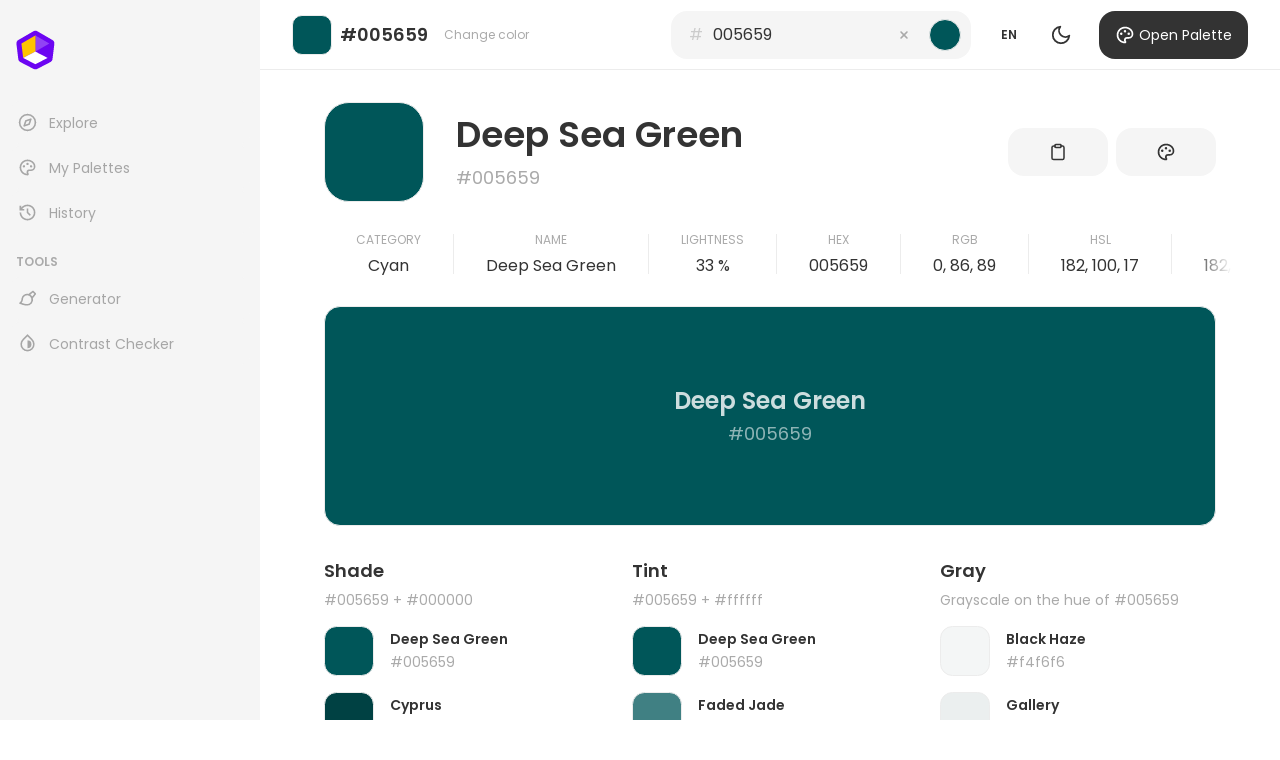

--- FILE ---
content_type: text/html; charset=utf-8
request_url: https://colorbase.app/colors/005659
body_size: 798
content:
<!doctype html><html lang="en"><head><meta charset="utf-8"><meta name="viewport" content="width=device-width,initial-scale=1"><meta property="og:url" content="https://colorbase.app"><meta property="og:title" content="Colorbase"><meta property="og:description" content="All-in-one color tool for creators"><meta property="og:type" content="website"><meta property="og:image" content="https://colorbase.app/images/ogp.png"><meta property="og:site_name" content="Colorbase"><meta name="twitter:card" content="summary_large_image"><meta name="twitter:title" content="Colorbase"><meta name="twitter:creator" content="@colorbase_app"><meta name="twitter:description" content="All-in-one color tool for creators"><meta name="twitter:image:src" content="https://colorbase.app/images/ogp.png"><style>/*
       * "Poppins" is lisenced under the SIL Open Font License 1.1
       * http://fonts.googleapis.com
       * https://www.google.com/fonts/attribution
       * http://scripts.sil.org/OFL
      */
      @font-face {
        font-family: 'Poppins';
        font-style: normal;
        font-weight: 400;
        font-display: swap;
        src: url(/fonts/poppins-400.woff2) format('woff2');
        unicode-range: U+0000-00FF, U+0131, U+0152-0153, U+02BB-02BC, U+02C6, U+02DA, U+02DC, U+2000-206F, U+2074, U+20AC, U+2122, U+2191, U+2193, U+2212, U+2215, U+FEFF, U+FFFD;
      }
      @font-face {
        font-family: 'Poppins';
        font-style: normal;
        font-weight: 600;
        font-display: swap;
        src: url(/fonts/poppins-600.woff2) format('woff2');
        unicode-range: U+0000-00FF, U+0131, U+0152-0153, U+02BB-02BC, U+02C6, U+02DA, U+02DC, U+2000-206F, U+2074, U+20AC, U+2122, U+2191, U+2193, U+2212, U+2215, U+FEFF, U+FFFD;
      }</style><link rel="icon" href="/images/favicon.png" type="image/png"><title>Colorbase</title><script defer="defer" src="/main.d20a14fb39d83aa40fb1.js"></script></head><body><div id="react-root"></div><div id="portal-root"></div><script defer src="https://static.cloudflareinsights.com/beacon.min.js/vcd15cbe7772f49c399c6a5babf22c1241717689176015" integrity="sha512-ZpsOmlRQV6y907TI0dKBHq9Md29nnaEIPlkf84rnaERnq6zvWvPUqr2ft8M1aS28oN72PdrCzSjY4U6VaAw1EQ==" data-cf-beacon='{"version":"2024.11.0","token":"a4a395dc55844c9e8d46d5c8896b1c0f","r":1,"server_timing":{"name":{"cfCacheStatus":true,"cfEdge":true,"cfExtPri":true,"cfL4":true,"cfOrigin":true,"cfSpeedBrain":true},"location_startswith":null}}' crossorigin="anonymous"></script>
</body></html>

--- FILE ---
content_type: application/javascript
request_url: https://colorbase.app/main.d20a14fb39d83aa40fb1.js
body_size: 237248
content:
/*! For license information please see oss-licenses.json */
(()=>{var e={601:function(e,t){!function(e){"use strict";const t=[0,1.05118294,-.05116099,0,1,0,0,0,1],n=[1,0,0,.9513092,0,.04866992,0,0,1],r=[1,0,0,0,1,0,-.86744736,1.86727089,0],o=[.212656,.715158,.072186],a=[.31399022,.63951294,.04649755,.15537241,.75789446,.08670142,.01775239,.10944209,.87256922],i=[5.47221206,-4.6419601,.16963708,-1.1252419,2.29317094,-.1678952,.02980165,-.19318073,1.16364789];function l(e,t){return[e[0]*t[0]+e[1]*t[1]+e[2]*t[2],e[3]*t[0]+e[4]*t[1]+e[5]*t[2],e[6]*t[0]+e[7]*t[1]+e[8]*t[2]]}function s(e){return[e.r/255,e.g/255,e.b/255]}function u(e){return[e.l,e.m,e.s]}function c(e){return{r:255*e[0],g:255*e[1],b:255*e[2]}}function f(e){return{l:e[0],m:e[1],s:e[2]}}function d(e){return{r:p(e.r),g:p(e.g),b:p(e.b)}}function p(e){return Math.round(Math.min(Math.max(e,0),255))}function h(e,t){const n=function(e){const t=s(e);return f(l(a,t))}(d(e));return d(function(e){const t=u(e);return c(l(i,t))}(f(l(t,u(n)))))}function g(e,t){const n=(r=s(d(e)),o=t,[r[0]*o[0]+r[1]*o[1]+r[2]*o[2]])[0];var r,o;return d(c(Array(3).fill(n)))}e.simulate=function(e,a){switch(a){case"protanopia":return h(e,t);case"deuteranopia":return h(e,n);case"tritanopia":return h(e,r);case"achromatopsia":return g(e,o);default:throw new Error("Invalid color deficiency provided")}},e.simulateDichromatic=h,e.simulateMonochromatic=g,Object.defineProperty(e,"__esModule",{value:!0})}(t)},792:function(e){e.exports=function(){"use strict";for(var e=function(e,t,n){return void 0===t&&(t=0),void 0===n&&(n=1),e<t?t:e>n?n:e},t=function(t){t._clipped=!1,t._unclipped=t.slice(0);for(var n=0;n<=3;n++)n<3?((t[n]<0||t[n]>255)&&(t._clipped=!0),t[n]=e(t[n],0,255)):3===n&&(t[n]=e(t[n],0,1));return t},n={},r=0,o=["Boolean","Number","String","Function","Array","Date","RegExp","Undefined","Null"];r<o.length;r+=1){var a=o[r];n["[object "+a+"]"]=a.toLowerCase()}var i=function(e){return n[Object.prototype.toString.call(e)]||"object"},l=function(e,t){return void 0===t&&(t=null),e.length>=3?Array.prototype.slice.call(e):"object"==i(e[0])&&t?t.split("").filter((function(t){return void 0!==e[0][t]})).map((function(t){return e[0][t]})):e[0]},s=function(e){if(e.length<2)return null;var t=e.length-1;return"string"==i(e[t])?e[t].toLowerCase():null},u=Math.PI,c={clip_rgb:t,limit:e,type:i,unpack:l,last:s,PI:u,TWOPI:2*u,PITHIRD:u/3,DEG2RAD:u/180,RAD2DEG:180/u},f={format:{},autodetect:[]},d=c.last,p=c.clip_rgb,h=c.type,g=function(){for(var e=[],t=arguments.length;t--;)e[t]=arguments[t];var n=this;if("object"===h(e[0])&&e[0].constructor&&e[0].constructor===this.constructor)return e[0];var r=d(e),o=!1;if(!r){o=!0,f.sorted||(f.autodetect=f.autodetect.sort((function(e,t){return t.p-e.p})),f.sorted=!0);for(var a=0,i=f.autodetect;a<i.length;a+=1){var l=i[a];if(r=l.test.apply(l,e))break}}if(!f.format[r])throw new Error("unknown format: "+e);var s=f.format[r].apply(null,o?e:e.slice(0,-1));n._rgb=p(s),3===n._rgb.length&&n._rgb.push(1)};g.prototype.toString=function(){return"function"==h(this.hex)?this.hex():"["+this._rgb.join(",")+"]"};var m=g,y=function(){for(var e=[],t=arguments.length;t--;)e[t]=arguments[t];return new(Function.prototype.bind.apply(y.Color,[null].concat(e)))};y.Color=m,y.version="2.1.2";var v=y,b=c.unpack,w=Math.max,E=function(){for(var e=[],t=arguments.length;t--;)e[t]=arguments[t];var n=b(e,"rgb"),r=n[0],o=n[1],a=n[2],i=1-w(r/=255,w(o/=255,a/=255)),l=i<1?1/(1-i):0;return[(1-r-i)*l,(1-o-i)*l,(1-a-i)*l,i]},C=E,k=c.unpack,S=function(){for(var e=[],t=arguments.length;t--;)e[t]=arguments[t];var n=(e=k(e,"cmyk"))[0],r=e[1],o=e[2],a=e[3],i=e.length>4?e[4]:1;return 1===a?[0,0,0,i]:[n>=1?0:255*(1-n)*(1-a),r>=1?0:255*(1-r)*(1-a),o>=1?0:255*(1-o)*(1-a),i]},x=S,O=c.unpack,D=c.type;m.prototype.cmyk=function(){return C(this._rgb)},v.cmyk=function(){for(var e=[],t=arguments.length;t--;)e[t]=arguments[t];return new(Function.prototype.bind.apply(m,[null].concat(e,["cmyk"])))},f.format.cmyk=x,f.autodetect.push({p:2,test:function(){for(var e=[],t=arguments.length;t--;)e[t]=arguments[t];if(e=O(e,"cmyk"),"array"===D(e)&&4===e.length)return"cmyk"}});var F=c.unpack,P=c.last,A=function(e){return Math.round(100*e)/100},T=function(){for(var e=[],t=arguments.length;t--;)e[t]=arguments[t];var n=F(e,"hsla"),r=P(e)||"lsa";return n[0]=A(n[0]||0),n[1]=A(100*n[1])+"%",n[2]=A(100*n[2])+"%","hsla"===r||n.length>3&&n[3]<1?(n[3]=n.length>3?n[3]:1,r="hsla"):n.length=3,r+"("+n.join(",")+")"},_=T,B=c.unpack,I=function(){for(var e=[],t=arguments.length;t--;)e[t]=arguments[t];var n=(e=B(e,"rgba"))[0],r=e[1],o=e[2];n/=255,r/=255,o/=255;var a,i,l=Math.min(n,r,o),s=Math.max(n,r,o),u=(s+l)/2;return s===l?(a=0,i=Number.NaN):a=u<.5?(s-l)/(s+l):(s-l)/(2-s-l),n==s?i=(r-o)/(s-l):r==s?i=2+(o-n)/(s-l):o==s&&(i=4+(n-r)/(s-l)),(i*=60)<0&&(i+=360),e.length>3&&void 0!==e[3]?[i,a,u,e[3]]:[i,a,u]},j=I,R=c.unpack,L=c.last,M=Math.round,N=function(){for(var e=[],t=arguments.length;t--;)e[t]=arguments[t];var n=R(e,"rgba"),r=L(e)||"rgb";return"hsl"==r.substr(0,3)?_(j(n),r):(n[0]=M(n[0]),n[1]=M(n[1]),n[2]=M(n[2]),("rgba"===r||n.length>3&&n[3]<1)&&(n[3]=n.length>3?n[3]:1,r="rgba"),r+"("+n.slice(0,"rgb"===r?3:4).join(",")+")")},z=N,$=c.unpack,H=Math.round,W=function(){for(var e,t=[],n=arguments.length;n--;)t[n]=arguments[n];var r,o,a,i=(t=$(t,"hsl"))[0],l=t[1],s=t[2];if(0===l)r=o=a=255*s;else{var u=[0,0,0],c=[0,0,0],f=s<.5?s*(1+l):s+l-s*l,d=2*s-f,p=i/360;u[0]=p+1/3,u[1]=p,u[2]=p-1/3;for(var h=0;h<3;h++)u[h]<0&&(u[h]+=1),u[h]>1&&(u[h]-=1),6*u[h]<1?c[h]=d+6*(f-d)*u[h]:2*u[h]<1?c[h]=f:3*u[h]<2?c[h]=d+(f-d)*(2/3-u[h])*6:c[h]=d;r=(e=[H(255*c[0]),H(255*c[1]),H(255*c[2])])[0],o=e[1],a=e[2]}return t.length>3?[r,o,a,t[3]]:[r,o,a,1]},U=W,G=/^rgb\(\s*(-?\d+),\s*(-?\d+)\s*,\s*(-?\d+)\s*\)$/,V=/^rgba\(\s*(-?\d+),\s*(-?\d+)\s*,\s*(-?\d+)\s*,\s*([01]|[01]?\.\d+)\)$/,q=/^rgb\(\s*(-?\d+(?:\.\d+)?)%,\s*(-?\d+(?:\.\d+)?)%\s*,\s*(-?\d+(?:\.\d+)?)%\s*\)$/,K=/^rgba\(\s*(-?\d+(?:\.\d+)?)%,\s*(-?\d+(?:\.\d+)?)%\s*,\s*(-?\d+(?:\.\d+)?)%\s*,\s*([01]|[01]?\.\d+)\)$/,Y=/^hsl\(\s*(-?\d+(?:\.\d+)?),\s*(-?\d+(?:\.\d+)?)%\s*,\s*(-?\d+(?:\.\d+)?)%\s*\)$/,Q=/^hsla\(\s*(-?\d+(?:\.\d+)?),\s*(-?\d+(?:\.\d+)?)%\s*,\s*(-?\d+(?:\.\d+)?)%\s*,\s*([01]|[01]?\.\d+)\)$/,J=Math.round,X=function(e){var t;if(e=e.toLowerCase().trim(),f.format.named)try{return f.format.named(e)}catch(e){}if(t=e.match(G)){for(var n=t.slice(1,4),r=0;r<3;r++)n[r]=+n[r];return n[3]=1,n}if(t=e.match(V)){for(var o=t.slice(1,5),a=0;a<4;a++)o[a]=+o[a];return o}if(t=e.match(q)){for(var i=t.slice(1,4),l=0;l<3;l++)i[l]=J(2.55*i[l]);return i[3]=1,i}if(t=e.match(K)){for(var s=t.slice(1,5),u=0;u<3;u++)s[u]=J(2.55*s[u]);return s[3]=+s[3],s}if(t=e.match(Y)){var c=t.slice(1,4);c[1]*=.01,c[2]*=.01;var d=U(c);return d[3]=1,d}if(t=e.match(Q)){var p=t.slice(1,4);p[1]*=.01,p[2]*=.01;var h=U(p);return h[3]=+t[4],h}};X.test=function(e){return G.test(e)||V.test(e)||q.test(e)||K.test(e)||Y.test(e)||Q.test(e)};var Z=X,ee=c.type;m.prototype.css=function(e){return z(this._rgb,e)},v.css=function(){for(var e=[],t=arguments.length;t--;)e[t]=arguments[t];return new(Function.prototype.bind.apply(m,[null].concat(e,["css"])))},f.format.css=Z,f.autodetect.push({p:5,test:function(e){for(var t=[],n=arguments.length-1;n-- >0;)t[n]=arguments[n+1];if(!t.length&&"string"===ee(e)&&Z.test(e))return"css"}});var te=c.unpack;f.format.gl=function(){for(var e=[],t=arguments.length;t--;)e[t]=arguments[t];var n=te(e,"rgba");return n[0]*=255,n[1]*=255,n[2]*=255,n},v.gl=function(){for(var e=[],t=arguments.length;t--;)e[t]=arguments[t];return new(Function.prototype.bind.apply(m,[null].concat(e,["gl"])))},m.prototype.gl=function(){var e=this._rgb;return[e[0]/255,e[1]/255,e[2]/255,e[3]]};var ne=c.unpack,re=function(){for(var e=[],t=arguments.length;t--;)e[t]=arguments[t];var n,r=ne(e,"rgb"),o=r[0],a=r[1],i=r[2],l=Math.min(o,a,i),s=Math.max(o,a,i),u=s-l,c=100*u/255,f=l/(255-u)*100;return 0===u?n=Number.NaN:(o===s&&(n=(a-i)/u),a===s&&(n=2+(i-o)/u),i===s&&(n=4+(o-a)/u),(n*=60)<0&&(n+=360)),[n,c,f]},oe=re,ae=c.unpack,ie=Math.floor,le=function(){for(var e,t,n,r,o,a,i=[],l=arguments.length;l--;)i[l]=arguments[l];var s,u,c,f=(i=ae(i,"hcg"))[0],d=i[1],p=i[2];p*=255;var h=255*d;if(0===d)s=u=c=p;else{360===f&&(f=0),f>360&&(f-=360),f<0&&(f+=360);var g=ie(f/=60),m=f-g,y=p*(1-d),v=y+h*(1-m),b=y+h*m,w=y+h;switch(g){case 0:s=(e=[w,b,y])[0],u=e[1],c=e[2];break;case 1:s=(t=[v,w,y])[0],u=t[1],c=t[2];break;case 2:s=(n=[y,w,b])[0],u=n[1],c=n[2];break;case 3:s=(r=[y,v,w])[0],u=r[1],c=r[2];break;case 4:s=(o=[b,y,w])[0],u=o[1],c=o[2];break;case 5:s=(a=[w,y,v])[0],u=a[1],c=a[2]}}return[s,u,c,i.length>3?i[3]:1]},se=le,ue=c.unpack,ce=c.type;m.prototype.hcg=function(){return oe(this._rgb)},v.hcg=function(){for(var e=[],t=arguments.length;t--;)e[t]=arguments[t];return new(Function.prototype.bind.apply(m,[null].concat(e,["hcg"])))},f.format.hcg=se,f.autodetect.push({p:1,test:function(){for(var e=[],t=arguments.length;t--;)e[t]=arguments[t];if(e=ue(e,"hcg"),"array"===ce(e)&&3===e.length)return"hcg"}});var fe=c.unpack,de=c.last,pe=Math.round,he=function(){for(var e=[],t=arguments.length;t--;)e[t]=arguments[t];var n=fe(e,"rgba"),r=n[0],o=n[1],a=n[2],i=n[3],l=de(e)||"auto";void 0===i&&(i=1),"auto"===l&&(l=i<1?"rgba":"rgb");var s="000000"+((r=pe(r))<<16|(o=pe(o))<<8|(a=pe(a))).toString(16);s=s.substr(s.length-6);var u="0"+pe(255*i).toString(16);switch(u=u.substr(u.length-2),l.toLowerCase()){case"rgba":return"#"+s+u;case"argb":return"#"+u+s;default:return"#"+s}},ge=he,me=/^#?([A-Fa-f0-9]{6}|[A-Fa-f0-9]{3})$/,ye=/^#?([A-Fa-f0-9]{8}|[A-Fa-f0-9]{4})$/,ve=function(e){if(e.match(me)){4!==e.length&&7!==e.length||(e=e.substr(1)),3===e.length&&(e=(e=e.split(""))[0]+e[0]+e[1]+e[1]+e[2]+e[2]);var t=parseInt(e,16);return[t>>16,t>>8&255,255&t,1]}if(e.match(ye)){5!==e.length&&9!==e.length||(e=e.substr(1)),4===e.length&&(e=(e=e.split(""))[0]+e[0]+e[1]+e[1]+e[2]+e[2]+e[3]+e[3]);var n=parseInt(e,16);return[n>>24&255,n>>16&255,n>>8&255,Math.round((255&n)/255*100)/100]}throw new Error("unknown hex color: "+e)},be=c.type;m.prototype.hex=function(e){return ge(this._rgb,e)},v.hex=function(){for(var e=[],t=arguments.length;t--;)e[t]=arguments[t];return new(Function.prototype.bind.apply(m,[null].concat(e,["hex"])))},f.format.hex=ve,f.autodetect.push({p:4,test:function(e){for(var t=[],n=arguments.length-1;n-- >0;)t[n]=arguments[n+1];if(!t.length&&"string"===be(e)&&[3,4,5,6,7,8,9].indexOf(e.length)>=0)return"hex"}});var we=c.unpack,Ee=c.TWOPI,Ce=Math.min,ke=Math.sqrt,Se=Math.acos,xe=function(){for(var e=[],t=arguments.length;t--;)e[t]=arguments[t];var n,r=we(e,"rgb"),o=r[0],a=r[1],i=r[2],l=Ce(o/=255,a/=255,i/=255),s=(o+a+i)/3,u=s>0?1-l/s:0;return 0===u?n=NaN:(n=(o-a+(o-i))/2,n/=ke((o-a)*(o-a)+(o-i)*(a-i)),n=Se(n),i>a&&(n=Ee-n),n/=Ee),[360*n,u,s]},Oe=xe,De=c.unpack,Fe=c.limit,Pe=c.TWOPI,Ae=c.PITHIRD,Te=Math.cos,_e=function(){for(var e=[],t=arguments.length;t--;)e[t]=arguments[t];var n,r,o,a=(e=De(e,"hsi"))[0],i=e[1],l=e[2];return isNaN(a)&&(a=0),isNaN(i)&&(i=0),a>360&&(a-=360),a<0&&(a+=360),(a/=360)<1/3?r=1-((o=(1-i)/3)+(n=(1+i*Te(Pe*a)/Te(Ae-Pe*a))/3)):a<2/3?o=1-((n=(1-i)/3)+(r=(1+i*Te(Pe*(a-=1/3))/Te(Ae-Pe*a))/3)):n=1-((r=(1-i)/3)+(o=(1+i*Te(Pe*(a-=2/3))/Te(Ae-Pe*a))/3)),[255*(n=Fe(l*n*3)),255*(r=Fe(l*r*3)),255*(o=Fe(l*o*3)),e.length>3?e[3]:1]},Be=_e,Ie=c.unpack,je=c.type;m.prototype.hsi=function(){return Oe(this._rgb)},v.hsi=function(){for(var e=[],t=arguments.length;t--;)e[t]=arguments[t];return new(Function.prototype.bind.apply(m,[null].concat(e,["hsi"])))},f.format.hsi=Be,f.autodetect.push({p:2,test:function(){for(var e=[],t=arguments.length;t--;)e[t]=arguments[t];if(e=Ie(e,"hsi"),"array"===je(e)&&3===e.length)return"hsi"}});var Re=c.unpack,Le=c.type;m.prototype.hsl=function(){return j(this._rgb)},v.hsl=function(){for(var e=[],t=arguments.length;t--;)e[t]=arguments[t];return new(Function.prototype.bind.apply(m,[null].concat(e,["hsl"])))},f.format.hsl=U,f.autodetect.push({p:2,test:function(){for(var e=[],t=arguments.length;t--;)e[t]=arguments[t];if(e=Re(e,"hsl"),"array"===Le(e)&&3===e.length)return"hsl"}});var Me=c.unpack,Ne=Math.min,ze=Math.max,$e=function(){for(var e=[],t=arguments.length;t--;)e[t]=arguments[t];var n,r,o,a=(e=Me(e,"rgb"))[0],i=e[1],l=e[2],s=Ne(a,i,l),u=ze(a,i,l),c=u-s;return o=u/255,0===u?(n=Number.NaN,r=0):(r=c/u,a===u&&(n=(i-l)/c),i===u&&(n=2+(l-a)/c),l===u&&(n=4+(a-i)/c),(n*=60)<0&&(n+=360)),[n,r,o]},He=$e,We=c.unpack,Ue=Math.floor,Ge=function(){for(var e,t,n,r,o,a,i=[],l=arguments.length;l--;)i[l]=arguments[l];var s,u,c,f=(i=We(i,"hsv"))[0],d=i[1],p=i[2];if(p*=255,0===d)s=u=c=p;else{360===f&&(f=0),f>360&&(f-=360),f<0&&(f+=360);var h=Ue(f/=60),g=f-h,m=p*(1-d),y=p*(1-d*g),v=p*(1-d*(1-g));switch(h){case 0:s=(e=[p,v,m])[0],u=e[1],c=e[2];break;case 1:s=(t=[y,p,m])[0],u=t[1],c=t[2];break;case 2:s=(n=[m,p,v])[0],u=n[1],c=n[2];break;case 3:s=(r=[m,y,p])[0],u=r[1],c=r[2];break;case 4:s=(o=[v,m,p])[0],u=o[1],c=o[2];break;case 5:s=(a=[p,m,y])[0],u=a[1],c=a[2]}}return[s,u,c,i.length>3?i[3]:1]},Ve=Ge,qe=c.unpack,Ke=c.type;m.prototype.hsv=function(){return He(this._rgb)},v.hsv=function(){for(var e=[],t=arguments.length;t--;)e[t]=arguments[t];return new(Function.prototype.bind.apply(m,[null].concat(e,["hsv"])))},f.format.hsv=Ve,f.autodetect.push({p:2,test:function(){for(var e=[],t=arguments.length;t--;)e[t]=arguments[t];if(e=qe(e,"hsv"),"array"===Ke(e)&&3===e.length)return"hsv"}});var Ye={Kn:18,Xn:.95047,Yn:1,Zn:1.08883,t0:.137931034,t1:.206896552,t2:.12841855,t3:.008856452},Qe=c.unpack,Je=Math.pow,Xe=function(){for(var e=[],t=arguments.length;t--;)e[t]=arguments[t];var n=Qe(e,"rgb"),r=n[0],o=n[1],a=n[2],i=tt(r,o,a),l=i[0],s=i[1],u=116*s-16;return[u<0?0:u,500*(l-s),200*(s-i[2])]},Ze=function(e){return(e/=255)<=.04045?e/12.92:Je((e+.055)/1.055,2.4)},et=function(e){return e>Ye.t3?Je(e,1/3):e/Ye.t2+Ye.t0},tt=function(e,t,n){return e=Ze(e),t=Ze(t),n=Ze(n),[et((.4124564*e+.3575761*t+.1804375*n)/Ye.Xn),et((.2126729*e+.7151522*t+.072175*n)/Ye.Yn),et((.0193339*e+.119192*t+.9503041*n)/Ye.Zn)]},nt=Xe,rt=c.unpack,ot=Math.pow,at=function(){for(var e=[],t=arguments.length;t--;)e[t]=arguments[t];var n,r,o,a=(e=rt(e,"lab"))[0],i=e[1],l=e[2];return r=(a+16)/116,n=isNaN(i)?r:r+i/500,o=isNaN(l)?r:r-l/200,r=Ye.Yn*lt(r),n=Ye.Xn*lt(n),o=Ye.Zn*lt(o),[it(3.2404542*n-1.5371385*r-.4985314*o),it(-.969266*n+1.8760108*r+.041556*o),it(.0556434*n-.2040259*r+1.0572252*o),e.length>3?e[3]:1]},it=function(e){return 255*(e<=.00304?12.92*e:1.055*ot(e,1/2.4)-.055)},lt=function(e){return e>Ye.t1?e*e*e:Ye.t2*(e-Ye.t0)},st=at,ut=c.unpack,ct=c.type;m.prototype.lab=function(){return nt(this._rgb)},v.lab=function(){for(var e=[],t=arguments.length;t--;)e[t]=arguments[t];return new(Function.prototype.bind.apply(m,[null].concat(e,["lab"])))},f.format.lab=st,f.autodetect.push({p:2,test:function(){for(var e=[],t=arguments.length;t--;)e[t]=arguments[t];if(e=ut(e,"lab"),"array"===ct(e)&&3===e.length)return"lab"}});var ft=c.unpack,dt=c.RAD2DEG,pt=Math.sqrt,ht=Math.atan2,gt=Math.round,mt=function(){for(var e=[],t=arguments.length;t--;)e[t]=arguments[t];var n=ft(e,"lab"),r=n[0],o=n[1],a=n[2],i=pt(o*o+a*a),l=(ht(a,o)*dt+360)%360;return 0===gt(1e4*i)&&(l=Number.NaN),[r,i,l]},yt=mt,vt=c.unpack,bt=function(){for(var e=[],t=arguments.length;t--;)e[t]=arguments[t];var n=vt(e,"rgb"),r=n[0],o=n[1],a=n[2],i=nt(r,o,a),l=i[0],s=i[1],u=i[2];return yt(l,s,u)},wt=bt,Et=c.unpack,Ct=c.DEG2RAD,kt=Math.sin,St=Math.cos,xt=function(){for(var e=[],t=arguments.length;t--;)e[t]=arguments[t];var n=Et(e,"lch"),r=n[0],o=n[1],a=n[2];return isNaN(a)&&(a=0),[r,St(a*=Ct)*o,kt(a)*o]},Ot=xt,Dt=c.unpack,Ft=function(){for(var e=[],t=arguments.length;t--;)e[t]=arguments[t];var n=(e=Dt(e,"lch"))[0],r=e[1],o=e[2],a=Ot(n,r,o),i=a[0],l=a[1],s=a[2],u=st(i,l,s);return[u[0],u[1],u[2],e.length>3?e[3]:1]},Pt=Ft,At=c.unpack,Tt=function(){for(var e=[],t=arguments.length;t--;)e[t]=arguments[t];var n=At(e,"hcl").reverse();return Pt.apply(void 0,n)},_t=Tt,Bt=c.unpack,It=c.type;m.prototype.lch=function(){return wt(this._rgb)},m.prototype.hcl=function(){return wt(this._rgb).reverse()},v.lch=function(){for(var e=[],t=arguments.length;t--;)e[t]=arguments[t];return new(Function.prototype.bind.apply(m,[null].concat(e,["lch"])))},v.hcl=function(){for(var e=[],t=arguments.length;t--;)e[t]=arguments[t];return new(Function.prototype.bind.apply(m,[null].concat(e,["hcl"])))},f.format.lch=Pt,f.format.hcl=_t,["lch","hcl"].forEach((function(e){return f.autodetect.push({p:2,test:function(){for(var t=[],n=arguments.length;n--;)t[n]=arguments[n];if(t=Bt(t,e),"array"===It(t)&&3===t.length)return e}})}));var jt={aliceblue:"#f0f8ff",antiquewhite:"#faebd7",aqua:"#00ffff",aquamarine:"#7fffd4",azure:"#f0ffff",beige:"#f5f5dc",bisque:"#ffe4c4",black:"#000000",blanchedalmond:"#ffebcd",blue:"#0000ff",blueviolet:"#8a2be2",brown:"#a52a2a",burlywood:"#deb887",cadetblue:"#5f9ea0",chartreuse:"#7fff00",chocolate:"#d2691e",coral:"#ff7f50",cornflower:"#6495ed",cornflowerblue:"#6495ed",cornsilk:"#fff8dc",crimson:"#dc143c",cyan:"#00ffff",darkblue:"#00008b",darkcyan:"#008b8b",darkgoldenrod:"#b8860b",darkgray:"#a9a9a9",darkgreen:"#006400",darkgrey:"#a9a9a9",darkkhaki:"#bdb76b",darkmagenta:"#8b008b",darkolivegreen:"#556b2f",darkorange:"#ff8c00",darkorchid:"#9932cc",darkred:"#8b0000",darksalmon:"#e9967a",darkseagreen:"#8fbc8f",darkslateblue:"#483d8b",darkslategray:"#2f4f4f",darkslategrey:"#2f4f4f",darkturquoise:"#00ced1",darkviolet:"#9400d3",deeppink:"#ff1493",deepskyblue:"#00bfff",dimgray:"#696969",dimgrey:"#696969",dodgerblue:"#1e90ff",firebrick:"#b22222",floralwhite:"#fffaf0",forestgreen:"#228b22",fuchsia:"#ff00ff",gainsboro:"#dcdcdc",ghostwhite:"#f8f8ff",gold:"#ffd700",goldenrod:"#daa520",gray:"#808080",green:"#008000",greenyellow:"#adff2f",grey:"#808080",honeydew:"#f0fff0",hotpink:"#ff69b4",indianred:"#cd5c5c",indigo:"#4b0082",ivory:"#fffff0",khaki:"#f0e68c",laserlemon:"#ffff54",lavender:"#e6e6fa",lavenderblush:"#fff0f5",lawngreen:"#7cfc00",lemonchiffon:"#fffacd",lightblue:"#add8e6",lightcoral:"#f08080",lightcyan:"#e0ffff",lightgoldenrod:"#fafad2",lightgoldenrodyellow:"#fafad2",lightgray:"#d3d3d3",lightgreen:"#90ee90",lightgrey:"#d3d3d3",lightpink:"#ffb6c1",lightsalmon:"#ffa07a",lightseagreen:"#20b2aa",lightskyblue:"#87cefa",lightslategray:"#778899",lightslategrey:"#778899",lightsteelblue:"#b0c4de",lightyellow:"#ffffe0",lime:"#00ff00",limegreen:"#32cd32",linen:"#faf0e6",magenta:"#ff00ff",maroon:"#800000",maroon2:"#7f0000",maroon3:"#b03060",mediumaquamarine:"#66cdaa",mediumblue:"#0000cd",mediumorchid:"#ba55d3",mediumpurple:"#9370db",mediumseagreen:"#3cb371",mediumslateblue:"#7b68ee",mediumspringgreen:"#00fa9a",mediumturquoise:"#48d1cc",mediumvioletred:"#c71585",midnightblue:"#191970",mintcream:"#f5fffa",mistyrose:"#ffe4e1",moccasin:"#ffe4b5",navajowhite:"#ffdead",navy:"#000080",oldlace:"#fdf5e6",olive:"#808000",olivedrab:"#6b8e23",orange:"#ffa500",orangered:"#ff4500",orchid:"#da70d6",palegoldenrod:"#eee8aa",palegreen:"#98fb98",paleturquoise:"#afeeee",palevioletred:"#db7093",papayawhip:"#ffefd5",peachpuff:"#ffdab9",peru:"#cd853f",pink:"#ffc0cb",plum:"#dda0dd",powderblue:"#b0e0e6",purple:"#800080",purple2:"#7f007f",purple3:"#a020f0",rebeccapurple:"#663399",red:"#ff0000",rosybrown:"#bc8f8f",royalblue:"#4169e1",saddlebrown:"#8b4513",salmon:"#fa8072",sandybrown:"#f4a460",seagreen:"#2e8b57",seashell:"#fff5ee",sienna:"#a0522d",silver:"#c0c0c0",skyblue:"#87ceeb",slateblue:"#6a5acd",slategray:"#708090",slategrey:"#708090",snow:"#fffafa",springgreen:"#00ff7f",steelblue:"#4682b4",tan:"#d2b48c",teal:"#008080",thistle:"#d8bfd8",tomato:"#ff6347",turquoise:"#40e0d0",violet:"#ee82ee",wheat:"#f5deb3",white:"#ffffff",whitesmoke:"#f5f5f5",yellow:"#ffff00",yellowgreen:"#9acd32"},Rt=c.type;m.prototype.name=function(){for(var e=ge(this._rgb,"rgb"),t=0,n=Object.keys(jt);t<n.length;t+=1){var r=n[t];if(jt[r]===e)return r.toLowerCase()}return e},f.format.named=function(e){if(e=e.toLowerCase(),jt[e])return ve(jt[e]);throw new Error("unknown color name: "+e)},f.autodetect.push({p:5,test:function(e){for(var t=[],n=arguments.length-1;n-- >0;)t[n]=arguments[n+1];if(!t.length&&"string"===Rt(e)&&jt[e.toLowerCase()])return"named"}});var Lt=c.unpack,Mt=function(){for(var e=[],t=arguments.length;t--;)e[t]=arguments[t];var n=Lt(e,"rgb");return(n[0]<<16)+(n[1]<<8)+n[2]},Nt=Mt,zt=c.type,$t=function(e){if("number"==zt(e)&&e>=0&&e<=16777215)return[e>>16,e>>8&255,255&e,1];throw new Error("unknown num color: "+e)},Ht=c.type;m.prototype.num=function(){return Nt(this._rgb)},v.num=function(){for(var e=[],t=arguments.length;t--;)e[t]=arguments[t];return new(Function.prototype.bind.apply(m,[null].concat(e,["num"])))},f.format.num=$t,f.autodetect.push({p:5,test:function(){for(var e=[],t=arguments.length;t--;)e[t]=arguments[t];if(1===e.length&&"number"===Ht(e[0])&&e[0]>=0&&e[0]<=16777215)return"num"}});var Wt=c.unpack,Ut=c.type,Gt=Math.round;m.prototype.rgb=function(e){return void 0===e&&(e=!0),!1===e?this._rgb.slice(0,3):this._rgb.slice(0,3).map(Gt)},m.prototype.rgba=function(e){return void 0===e&&(e=!0),this._rgb.slice(0,4).map((function(t,n){return n<3?!1===e?t:Gt(t):t}))},v.rgb=function(){for(var e=[],t=arguments.length;t--;)e[t]=arguments[t];return new(Function.prototype.bind.apply(m,[null].concat(e,["rgb"])))},f.format.rgb=function(){for(var e=[],t=arguments.length;t--;)e[t]=arguments[t];var n=Wt(e,"rgba");return void 0===n[3]&&(n[3]=1),n},f.autodetect.push({p:3,test:function(){for(var e=[],t=arguments.length;t--;)e[t]=arguments[t];if(e=Wt(e,"rgba"),"array"===Ut(e)&&(3===e.length||4===e.length&&"number"==Ut(e[3])&&e[3]>=0&&e[3]<=1))return"rgb"}});var Vt=Math.log,qt=function(e){var t,n,r,o=e/100;return o<66?(t=255,n=-155.25485562709179-.44596950469579133*(n=o-2)+104.49216199393888*Vt(n),r=o<20?0:.8274096064007395*(r=o-10)-254.76935184120902+115.67994401066147*Vt(r)):(t=351.97690566805693+.114206453784165*(t=o-55)-40.25366309332127*Vt(t),n=325.4494125711974+.07943456536662342*(n=o-50)-28.0852963507957*Vt(n),r=255),[t,n,r,1]},Kt=c.unpack,Yt=Math.round,Qt=function(){for(var e=[],t=arguments.length;t--;)e[t]=arguments[t];for(var n,r=Kt(e,"rgb"),o=r[0],a=r[2],i=1e3,l=4e4,s=.4;l-i>s;){var u=qt(n=.5*(l+i));u[2]/u[0]>=a/o?l=n:i=n}return Yt(n)},Jt=Qt;m.prototype.temp=m.prototype.kelvin=m.prototype.temperature=function(){return Jt(this._rgb)},v.temp=v.kelvin=v.temperature=function(){for(var e=[],t=arguments.length;t--;)e[t]=arguments[t];return new(Function.prototype.bind.apply(m,[null].concat(e,["temp"])))},f.format.temp=f.format.kelvin=f.format.temperature=qt;var Xt=c.type;m.prototype.alpha=function(e,t){return void 0===t&&(t=!1),void 0!==e&&"number"===Xt(e)?t?(this._rgb[3]=e,this):new m([this._rgb[0],this._rgb[1],this._rgb[2],e],"rgb"):this._rgb[3]},m.prototype.clipped=function(){return this._rgb._clipped||!1},m.prototype.darken=function(e){void 0===e&&(e=1);var t=this,n=t.lab();return n[0]-=Ye.Kn*e,new m(n,"lab").alpha(t.alpha(),!0)},m.prototype.brighten=function(e){return void 0===e&&(e=1),this.darken(-e)},m.prototype.darker=m.prototype.darken,m.prototype.brighter=m.prototype.brighten,m.prototype.get=function(e){var t=e.split("."),n=t[0],r=t[1],o=this[n]();if(r){var a=n.indexOf(r);if(a>-1)return o[a];throw new Error("unknown channel "+r+" in mode "+n)}return o};var Zt=c.type,en=Math.pow,tn=1e-7,nn=20;m.prototype.luminance=function(e){if(void 0!==e&&"number"===Zt(e)){if(0===e)return new m([0,0,0,this._rgb[3]],"rgb");if(1===e)return new m([255,255,255,this._rgb[3]],"rgb");var t=this.luminance(),n="rgb",r=nn,o=function(t,a){var i=t.interpolate(a,.5,n),l=i.luminance();return Math.abs(e-l)<tn||!r--?i:l>e?o(t,i):o(i,a)},a=(t>e?o(new m([0,0,0]),this):o(this,new m([255,255,255]))).rgb();return new m(a.concat([this._rgb[3]]))}return rn.apply(void 0,this._rgb.slice(0,3))};var rn=function(e,t,n){return.2126*(e=on(e))+.7152*(t=on(t))+.0722*(n=on(n))},on=function(e){return(e/=255)<=.03928?e/12.92:en((e+.055)/1.055,2.4)},an={},ln=c.type,sn=function(e,t,n){void 0===n&&(n=.5);for(var r=[],o=arguments.length-3;o-- >0;)r[o]=arguments[o+3];var a=r[0]||"lrgb";if(an[a]||r.length||(a=Object.keys(an)[0]),!an[a])throw new Error("interpolation mode "+a+" is not defined");return"object"!==ln(e)&&(e=new m(e)),"object"!==ln(t)&&(t=new m(t)),an[a](e,t,n).alpha(e.alpha()+n*(t.alpha()-e.alpha()))};m.prototype.mix=m.prototype.interpolate=function(e,t){void 0===t&&(t=.5);for(var n=[],r=arguments.length-2;r-- >0;)n[r]=arguments[r+2];return sn.apply(void 0,[this,e,t].concat(n))},m.prototype.premultiply=function(e){void 0===e&&(e=!1);var t=this._rgb,n=t[3];return e?(this._rgb=[t[0]*n,t[1]*n,t[2]*n,n],this):new m([t[0]*n,t[1]*n,t[2]*n,n],"rgb")},m.prototype.saturate=function(e){void 0===e&&(e=1);var t=this,n=t.lch();return n[1]+=Ye.Kn*e,n[1]<0&&(n[1]=0),new m(n,"lch").alpha(t.alpha(),!0)},m.prototype.desaturate=function(e){return void 0===e&&(e=1),this.saturate(-e)};var un=c.type;m.prototype.set=function(e,t,n){void 0===n&&(n=!1);var r=e.split("."),o=r[0],a=r[1],i=this[o]();if(a){var l=o.indexOf(a);if(l>-1){if("string"==un(t))switch(t.charAt(0)){case"+":case"-":i[l]+=+t;break;case"*":i[l]*=+t.substr(1);break;case"/":i[l]/=+t.substr(1);break;default:i[l]=+t}else{if("number"!==un(t))throw new Error("unsupported value for Color.set");i[l]=t}var s=new m(i,o);return n?(this._rgb=s._rgb,this):s}throw new Error("unknown channel "+a+" in mode "+o)}return i};var cn=function(e,t,n){var r=e._rgb,o=t._rgb;return new m(r[0]+n*(o[0]-r[0]),r[1]+n*(o[1]-r[1]),r[2]+n*(o[2]-r[2]),"rgb")};an.rgb=cn;var fn=Math.sqrt,dn=Math.pow,pn=function(e,t,n){var r=e._rgb,o=r[0],a=r[1],i=r[2],l=t._rgb,s=l[0],u=l[1],c=l[2];return new m(fn(dn(o,2)*(1-n)+dn(s,2)*n),fn(dn(a,2)*(1-n)+dn(u,2)*n),fn(dn(i,2)*(1-n)+dn(c,2)*n),"rgb")};an.lrgb=pn;var hn=function(e,t,n){var r=e.lab(),o=t.lab();return new m(r[0]+n*(o[0]-r[0]),r[1]+n*(o[1]-r[1]),r[2]+n*(o[2]-r[2]),"lab")};an.lab=hn;var gn=function(e,t,n,r){var o,a,i,l,s,u,c,f,d,p,h,g;return"hsl"===r?(i=e.hsl(),l=t.hsl()):"hsv"===r?(i=e.hsv(),l=t.hsv()):"hcg"===r?(i=e.hcg(),l=t.hcg()):"hsi"===r?(i=e.hsi(),l=t.hsi()):"lch"!==r&&"hcl"!==r||(r="hcl",i=e.hcl(),l=t.hcl()),"h"===r.substr(0,1)&&(s=(o=i)[0],c=o[1],d=o[2],u=(a=l)[0],f=a[1],p=a[2]),isNaN(s)||isNaN(u)?isNaN(s)?isNaN(u)?g=Number.NaN:(g=u,1!=d&&0!=d||"hsv"==r||(h=f)):(g=s,1!=p&&0!=p||"hsv"==r||(h=c)):g=s+n*(u>s&&u-s>180?u-(s+360):u<s&&s-u>180?u+360-s:u-s),void 0===h&&(h=c+n*(f-c)),new m([g,h,d+n*(p-d)],r)},mn=function(e,t,n){return gn(e,t,n,"lch")};an.lch=mn,an.hcl=mn;var yn=function(e,t,n){var r=e.num(),o=t.num();return new m(r+n*(o-r),"num")};an.num=yn;var vn=function(e,t,n){return gn(e,t,n,"hcg")};an.hcg=vn;var bn=function(e,t,n){return gn(e,t,n,"hsi")};an.hsi=bn;var wn=function(e,t,n){return gn(e,t,n,"hsl")};an.hsl=wn;var En=function(e,t,n){return gn(e,t,n,"hsv")};an.hsv=En;var Cn=c.clip_rgb,kn=Math.pow,Sn=Math.sqrt,xn=Math.PI,On=Math.cos,Dn=Math.sin,Fn=Math.atan2,Pn=function(e,t,n){void 0===t&&(t="lrgb"),void 0===n&&(n=null);var r=e.length;n||(n=Array.from(new Array(r)).map((function(){return 1})));var o=r/n.reduce((function(e,t){return e+t}));if(n.forEach((function(e,t){n[t]*=o})),e=e.map((function(e){return new m(e)})),"lrgb"===t)return An(e,n);for(var a=e.shift(),i=a.get(t),l=[],s=0,u=0,c=0;c<i.length;c++)if(i[c]=(i[c]||0)*n[0],l.push(isNaN(i[c])?0:n[0]),"h"===t.charAt(c)&&!isNaN(i[c])){var f=i[c]/180*xn;s+=On(f)*n[0],u+=Dn(f)*n[0]}var d=a.alpha()*n[0];e.forEach((function(e,r){var o=e.get(t);d+=e.alpha()*n[r+1];for(var a=0;a<i.length;a++)if(!isNaN(o[a]))if(l[a]+=n[r+1],"h"===t.charAt(a)){var c=o[a]/180*xn;s+=On(c)*n[r+1],u+=Dn(c)*n[r+1]}else i[a]+=o[a]*n[r+1]}));for(var p=0;p<i.length;p++)if("h"===t.charAt(p)){for(var h=Fn(u/l[p],s/l[p])/xn*180;h<0;)h+=360;for(;h>=360;)h-=360;i[p]=h}else i[p]=i[p]/l[p];return d/=r,new m(i,t).alpha(d>.99999?1:d,!0)},An=function(e,t){for(var n=e.length,r=[0,0,0,0],o=0;o<e.length;o++){var a=e[o],i=t[o]/n,l=a._rgb;r[0]+=kn(l[0],2)*i,r[1]+=kn(l[1],2)*i,r[2]+=kn(l[2],2)*i,r[3]+=l[3]*i}return r[0]=Sn(r[0]),r[1]=Sn(r[1]),r[2]=Sn(r[2]),r[3]>.9999999&&(r[3]=1),new m(Cn(r))},Tn=c.type,_n=Math.pow,Bn=function(e){var t="rgb",n=v("#ccc"),r=0,o=[0,1],a=[],i=[0,0],l=!1,s=[],u=!1,c=0,f=1,d=!1,p={},h=!0,g=1,m=function(e){if((e=e||["#fff","#000"])&&"string"===Tn(e)&&v.brewer&&v.brewer[e.toLowerCase()]&&(e=v.brewer[e.toLowerCase()]),"array"===Tn(e)){1===e.length&&(e=[e[0],e[0]]),e=e.slice(0);for(var t=0;t<e.length;t++)e[t]=v(e[t]);a.length=0;for(var n=0;n<e.length;n++)a.push(n/(e.length-1))}return C(),s=e},y=function(e){if(null!=l){for(var t=l.length-1,n=0;n<t&&e>=l[n];)n++;return n-1}return 0},b=function(e){return e},w=function(e){return e},E=function(e,r){var o,u;if(null==r&&(r=!1),isNaN(e)||null===e)return n;u=r?e:l&&l.length>2?y(e)/(l.length-2):f!==c?(e-c)/(f-c):1,u=w(u),r||(u=b(u)),1!==g&&(u=_n(u,g)),u=i[0]+u*(1-i[0]-i[1]),u=Math.min(1,Math.max(0,u));var d=Math.floor(1e4*u);if(h&&p[d])o=p[d];else{if("array"===Tn(s))for(var m=0;m<a.length;m++){var E=a[m];if(u<=E){o=s[m];break}if(u>=E&&m===a.length-1){o=s[m];break}if(u>E&&u<a[m+1]){u=(u-E)/(a[m+1]-E),o=v.interpolate(s[m],s[m+1],u,t);break}}else"function"===Tn(s)&&(o=s(u));h&&(p[d]=o)}return o},C=function(){return p={}};m(e);var k=function(e){var t=v(E(e));return u&&t[u]?t[u]():t};return k.classes=function(e){if(null!=e){if("array"===Tn(e))l=e,o=[e[0],e[e.length-1]];else{var t=v.analyze(o);l=0===e?[t.min,t.max]:v.limits(t,"e",e)}return k}return l},k.domain=function(e){if(!arguments.length)return o;c=e[0],f=e[e.length-1],a=[];var t=s.length;if(e.length===t&&c!==f)for(var n=0,r=Array.from(e);n<r.length;n+=1){var i=r[n];a.push((i-c)/(f-c))}else{for(var l=0;l<t;l++)a.push(l/(t-1));if(e.length>2){var u=e.map((function(t,n){return n/(e.length-1)})),d=e.map((function(e){return(e-c)/(f-c)}));d.every((function(e,t){return u[t]===e}))||(w=function(e){if(e<=0||e>=1)return e;for(var t=0;e>=d[t+1];)t++;var n=(e-d[t])/(d[t+1]-d[t]);return u[t]+n*(u[t+1]-u[t])})}}return o=[c,f],k},k.mode=function(e){return arguments.length?(t=e,C(),k):t},k.range=function(e,t){return m(e,t),k},k.out=function(e){return u=e,k},k.spread=function(e){return arguments.length?(r=e,k):r},k.correctLightness=function(e){return null==e&&(e=!0),d=e,C(),b=d?function(e){for(var t=E(0,!0).lab()[0],n=E(1,!0).lab()[0],r=t>n,o=E(e,!0).lab()[0],a=t+(n-t)*e,i=o-a,l=0,s=1,u=20;Math.abs(i)>.01&&u-- >0;)r&&(i*=-1),i<0?(l=e,e+=.5*(s-e)):(s=e,e+=.5*(l-e)),o=E(e,!0).lab()[0],i=o-a;return e}:function(e){return e},k},k.padding=function(e){return null!=e?("number"===Tn(e)&&(e=[e,e]),i=e,k):i},k.colors=function(t,n){arguments.length<2&&(n="hex");var r=[];if(0===arguments.length)r=s.slice(0);else if(1===t)r=[k(.5)];else if(t>1){var a=o[0],i=o[1]-a;r=In(0,t,!1).map((function(e){return k(a+e/(t-1)*i)}))}else{e=[];var u=[];if(l&&l.length>2)for(var c=1,f=l.length,d=1<=f;d?c<f:c>f;d?c++:c--)u.push(.5*(l[c-1]+l[c]));else u=o;r=u.map((function(e){return k(e)}))}return v[n]&&(r=r.map((function(e){return e[n]()}))),r},k.cache=function(e){return null!=e?(h=e,k):h},k.gamma=function(e){return null!=e?(g=e,k):g},k.nodata=function(e){return null!=e?(n=v(e),k):n},k};function In(e,t,n){for(var r=[],o=e<t,a=n?o?t+1:t-1:t,i=e;o?i<a:i>a;o?i++:i--)r.push(i);return r}var jn=function(e){var t,n,r,o,a,i,l;if(2===(e=e.map((function(e){return new m(e)}))).length)t=e.map((function(e){return e.lab()})),a=t[0],i=t[1],o=function(e){var t=[0,1,2].map((function(t){return a[t]+e*(i[t]-a[t])}));return new m(t,"lab")};else if(3===e.length)n=e.map((function(e){return e.lab()})),a=n[0],i=n[1],l=n[2],o=function(e){var t=[0,1,2].map((function(t){return(1-e)*(1-e)*a[t]+2*(1-e)*e*i[t]+e*e*l[t]}));return new m(t,"lab")};else if(4===e.length){var s;r=e.map((function(e){return e.lab()})),a=r[0],i=r[1],l=r[2],s=r[3],o=function(e){var t=[0,1,2].map((function(t){return(1-e)*(1-e)*(1-e)*a[t]+3*(1-e)*(1-e)*e*i[t]+3*(1-e)*e*e*l[t]+e*e*e*s[t]}));return new m(t,"lab")}}else if(5===e.length){var u=jn(e.slice(0,3)),c=jn(e.slice(2,5));o=function(e){return e<.5?u(2*e):c(2*(e-.5))}}return o},Rn=function(e){var t=jn(e);return t.scale=function(){return Bn(t)},t},Ln=function(e,t,n){if(!Ln[n])throw new Error("unknown blend mode "+n);return Ln[n](e,t)},Mn=function(e){return function(t,n){var r=v(n).rgb(),o=v(t).rgb();return v.rgb(e(r,o))}},Nn=function(e){return function(t,n){var r=[];return r[0]=e(t[0],n[0]),r[1]=e(t[1],n[1]),r[2]=e(t[2],n[2]),r}},zn=function(e){return e},$n=function(e,t){return e*t/255},Hn=function(e,t){return e>t?t:e},Wn=function(e,t){return e>t?e:t},Un=function(e,t){return 255*(1-(1-e/255)*(1-t/255))},Gn=function(e,t){return t<128?2*e*t/255:255*(1-2*(1-e/255)*(1-t/255))},Vn=function(e,t){return 255*(1-(1-t/255)/(e/255))},qn=function(e,t){return 255===e||(e=t/255*255/(1-e/255))>255?255:e};Ln.normal=Mn(Nn(zn)),Ln.multiply=Mn(Nn($n)),Ln.screen=Mn(Nn(Un)),Ln.overlay=Mn(Nn(Gn)),Ln.darken=Mn(Nn(Hn)),Ln.lighten=Mn(Nn(Wn)),Ln.dodge=Mn(Nn(qn)),Ln.burn=Mn(Nn(Vn));for(var Kn=Ln,Yn=c.type,Qn=c.clip_rgb,Jn=c.TWOPI,Xn=Math.pow,Zn=Math.sin,er=Math.cos,tr=function(e,t,n,r,o){void 0===e&&(e=300),void 0===t&&(t=-1.5),void 0===n&&(n=1),void 0===r&&(r=1),void 0===o&&(o=[0,1]);var a,i=0;"array"===Yn(o)?a=o[1]-o[0]:(a=0,o=[o,o]);var l=function(l){var s=Jn*((e+120)/360+t*l),u=Xn(o[0]+a*l,r),c=(0!==i?n[0]+l*i:n)*u*(1-u)/2,f=er(s),d=Zn(s);return v(Qn([255*(u+c*(-.14861*f+1.78277*d)),255*(u+c*(-.29227*f-.90649*d)),255*(u+c*(1.97294*f)),1]))};return l.start=function(t){return null==t?e:(e=t,l)},l.rotations=function(e){return null==e?t:(t=e,l)},l.gamma=function(e){return null==e?r:(r=e,l)},l.hue=function(e){return null==e?n:("array"===Yn(n=e)?0==(i=n[1]-n[0])&&(n=n[1]):i=0,l)},l.lightness=function(e){return null==e?o:("array"===Yn(e)?(o=e,a=e[1]-e[0]):(o=[e,e],a=0),l)},l.scale=function(){return v.scale(l)},l.hue(n),l},nr="0123456789abcdef",rr=Math.floor,or=Math.random,ar=function(){for(var e="#",t=0;t<6;t++)e+=nr.charAt(rr(16*or()));return new m(e,"hex")},ir=Math.log,lr=Math.pow,sr=Math.floor,ur=Math.abs,cr=function(e,t){void 0===t&&(t=null);var n={min:Number.MAX_VALUE,max:-1*Number.MAX_VALUE,sum:0,values:[],count:0};return"object"===i(e)&&(e=Object.values(e)),e.forEach((function(e){t&&"object"===i(e)&&(e=e[t]),null==e||isNaN(e)||(n.values.push(e),n.sum+=e,e<n.min&&(n.min=e),e>n.max&&(n.max=e),n.count+=1)})),n.domain=[n.min,n.max],n.limits=function(e,t){return fr(n,e,t)},n},fr=function(e,t,n){void 0===t&&(t="equal"),void 0===n&&(n=7),"array"==i(e)&&(e=cr(e));var r=e.min,o=e.max,a=e.values.sort((function(e,t){return e-t}));if(1===n)return[r,o];var l=[];if("c"===t.substr(0,1)&&(l.push(r),l.push(o)),"e"===t.substr(0,1)){l.push(r);for(var s=1;s<n;s++)l.push(r+s/n*(o-r));l.push(o)}else if("l"===t.substr(0,1)){if(r<=0)throw new Error("Logarithmic scales are only possible for values > 0");var u=Math.LOG10E*ir(r),c=Math.LOG10E*ir(o);l.push(r);for(var f=1;f<n;f++)l.push(lr(10,u+f/n*(c-u)));l.push(o)}else if("q"===t.substr(0,1)){l.push(r);for(var d=1;d<n;d++){var p=(a.length-1)*d/n,h=sr(p);if(h===p)l.push(a[h]);else{var g=p-h;l.push(a[h]*(1-g)+a[h+1]*g)}}l.push(o)}else if("k"===t.substr(0,1)){var m,y=a.length,v=new Array(y),b=new Array(n),w=!0,E=0,C=null;(C=[]).push(r);for(var k=1;k<n;k++)C.push(r+k/n*(o-r));for(C.push(o);w;){for(var S=0;S<n;S++)b[S]=0;for(var x=0;x<y;x++)for(var O=a[x],D=Number.MAX_VALUE,F=void 0,P=0;P<n;P++){var A=ur(C[P]-O);A<D&&(D=A,F=P),b[F]++,v[x]=F}for(var T=new Array(n),_=0;_<n;_++)T[_]=null;for(var B=0;B<y;B++)null===T[m=v[B]]?T[m]=a[B]:T[m]+=a[B];for(var I=0;I<n;I++)T[I]*=1/b[I];w=!1;for(var j=0;j<n;j++)if(T[j]!==C[j]){w=!0;break}C=T,++E>200&&(w=!1)}for(var R={},L=0;L<n;L++)R[L]=[];for(var M=0;M<y;M++)R[m=v[M]].push(a[M]);for(var N=[],z=0;z<n;z++)N.push(R[z][0]),N.push(R[z][R[z].length-1]);N=N.sort((function(e,t){return e-t})),l.push(N[0]);for(var $=1;$<N.length;$+=2){var H=N[$];isNaN(H)||-1!==l.indexOf(H)||l.push(H)}}return l},dr={analyze:cr,limits:fr},pr=function(e,t){e=new m(e),t=new m(t);var n=e.luminance(),r=t.luminance();return n>r?(n+.05)/(r+.05):(r+.05)/(n+.05)},hr=Math.sqrt,gr=Math.atan2,mr=Math.abs,yr=Math.cos,vr=Math.PI,br=function(e,t,n,r){void 0===n&&(n=1),void 0===r&&(r=1),e=new m(e),t=new m(t);for(var o=Array.from(e.lab()),a=o[0],i=o[1],l=o[2],s=Array.from(t.lab()),u=s[0],c=s[1],f=s[2],d=hr(i*i+l*l),p=hr(c*c+f*f),h=a<16?.511:.040975*a/(1+.01765*a),g=.0638*d/(1+.0131*d)+.638,y=d<1e-6?0:180*gr(l,i)/vr;y<0;)y+=360;for(;y>=360;)y-=360;var v=y>=164&&y<=345?.56+mr(.2*yr(vr*(y+168)/180)):.36+mr(.4*yr(vr*(y+35)/180)),b=d*d*d*d,w=hr(b/(b+1900)),E=g*(w*v+1-w),C=d-p,k=i-c,S=l-f,x=(a-u)/(n*h),O=C/(r*g);return hr(x*x+O*O+(k*k+S*S-C*C)/(E*E))},wr=function(e,t,n){void 0===n&&(n="lab"),e=new m(e),t=new m(t);var r=e.get(n),o=t.get(n),a=0;for(var i in r){var l=(r[i]||0)-(o[i]||0);a+=l*l}return Math.sqrt(a)},Er=function(){for(var e=[],t=arguments.length;t--;)e[t]=arguments[t];try{return new(Function.prototype.bind.apply(m,[null].concat(e))),!0}catch(e){return!1}},Cr={cool:function(){return Bn([v.hsl(180,1,.9),v.hsl(250,.7,.4)])},hot:function(){return Bn(["#000","#f00","#ff0","#fff"],[0,.25,.75,1]).mode("rgb")}},kr={OrRd:["#fff7ec","#fee8c8","#fdd49e","#fdbb84","#fc8d59","#ef6548","#d7301f","#b30000","#7f0000"],PuBu:["#fff7fb","#ece7f2","#d0d1e6","#a6bddb","#74a9cf","#3690c0","#0570b0","#045a8d","#023858"],BuPu:["#f7fcfd","#e0ecf4","#bfd3e6","#9ebcda","#8c96c6","#8c6bb1","#88419d","#810f7c","#4d004b"],Oranges:["#fff5eb","#fee6ce","#fdd0a2","#fdae6b","#fd8d3c","#f16913","#d94801","#a63603","#7f2704"],BuGn:["#f7fcfd","#e5f5f9","#ccece6","#99d8c9","#66c2a4","#41ae76","#238b45","#006d2c","#00441b"],YlOrBr:["#ffffe5","#fff7bc","#fee391","#fec44f","#fe9929","#ec7014","#cc4c02","#993404","#662506"],YlGn:["#ffffe5","#f7fcb9","#d9f0a3","#addd8e","#78c679","#41ab5d","#238443","#006837","#004529"],Reds:["#fff5f0","#fee0d2","#fcbba1","#fc9272","#fb6a4a","#ef3b2c","#cb181d","#a50f15","#67000d"],RdPu:["#fff7f3","#fde0dd","#fcc5c0","#fa9fb5","#f768a1","#dd3497","#ae017e","#7a0177","#49006a"],Greens:["#f7fcf5","#e5f5e0","#c7e9c0","#a1d99b","#74c476","#41ab5d","#238b45","#006d2c","#00441b"],YlGnBu:["#ffffd9","#edf8b1","#c7e9b4","#7fcdbb","#41b6c4","#1d91c0","#225ea8","#253494","#081d58"],Purples:["#fcfbfd","#efedf5","#dadaeb","#bcbddc","#9e9ac8","#807dba","#6a51a3","#54278f","#3f007d"],GnBu:["#f7fcf0","#e0f3db","#ccebc5","#a8ddb5","#7bccc4","#4eb3d3","#2b8cbe","#0868ac","#084081"],Greys:["#ffffff","#f0f0f0","#d9d9d9","#bdbdbd","#969696","#737373","#525252","#252525","#000000"],YlOrRd:["#ffffcc","#ffeda0","#fed976","#feb24c","#fd8d3c","#fc4e2a","#e31a1c","#bd0026","#800026"],PuRd:["#f7f4f9","#e7e1ef","#d4b9da","#c994c7","#df65b0","#e7298a","#ce1256","#980043","#67001f"],Blues:["#f7fbff","#deebf7","#c6dbef","#9ecae1","#6baed6","#4292c6","#2171b5","#08519c","#08306b"],PuBuGn:["#fff7fb","#ece2f0","#d0d1e6","#a6bddb","#67a9cf","#3690c0","#02818a","#016c59","#014636"],Viridis:["#440154","#482777","#3f4a8a","#31678e","#26838f","#1f9d8a","#6cce5a","#b6de2b","#fee825"],Spectral:["#9e0142","#d53e4f","#f46d43","#fdae61","#fee08b","#ffffbf","#e6f598","#abdda4","#66c2a5","#3288bd","#5e4fa2"],RdYlGn:["#a50026","#d73027","#f46d43","#fdae61","#fee08b","#ffffbf","#d9ef8b","#a6d96a","#66bd63","#1a9850","#006837"],RdBu:["#67001f","#b2182b","#d6604d","#f4a582","#fddbc7","#f7f7f7","#d1e5f0","#92c5de","#4393c3","#2166ac","#053061"],PiYG:["#8e0152","#c51b7d","#de77ae","#f1b6da","#fde0ef","#f7f7f7","#e6f5d0","#b8e186","#7fbc41","#4d9221","#276419"],PRGn:["#40004b","#762a83","#9970ab","#c2a5cf","#e7d4e8","#f7f7f7","#d9f0d3","#a6dba0","#5aae61","#1b7837","#00441b"],RdYlBu:["#a50026","#d73027","#f46d43","#fdae61","#fee090","#ffffbf","#e0f3f8","#abd9e9","#74add1","#4575b4","#313695"],BrBG:["#543005","#8c510a","#bf812d","#dfc27d","#f6e8c3","#f5f5f5","#c7eae5","#80cdc1","#35978f","#01665e","#003c30"],RdGy:["#67001f","#b2182b","#d6604d","#f4a582","#fddbc7","#ffffff","#e0e0e0","#bababa","#878787","#4d4d4d","#1a1a1a"],PuOr:["#7f3b08","#b35806","#e08214","#fdb863","#fee0b6","#f7f7f7","#d8daeb","#b2abd2","#8073ac","#542788","#2d004b"],Set2:["#66c2a5","#fc8d62","#8da0cb","#e78ac3","#a6d854","#ffd92f","#e5c494","#b3b3b3"],Accent:["#7fc97f","#beaed4","#fdc086","#ffff99","#386cb0","#f0027f","#bf5b17","#666666"],Set1:["#e41a1c","#377eb8","#4daf4a","#984ea3","#ff7f00","#ffff33","#a65628","#f781bf","#999999"],Set3:["#8dd3c7","#ffffb3","#bebada","#fb8072","#80b1d3","#fdb462","#b3de69","#fccde5","#d9d9d9","#bc80bd","#ccebc5","#ffed6f"],Dark2:["#1b9e77","#d95f02","#7570b3","#e7298a","#66a61e","#e6ab02","#a6761d","#666666"],Paired:["#a6cee3","#1f78b4","#b2df8a","#33a02c","#fb9a99","#e31a1c","#fdbf6f","#ff7f00","#cab2d6","#6a3d9a","#ffff99","#b15928"],Pastel2:["#b3e2cd","#fdcdac","#cbd5e8","#f4cae4","#e6f5c9","#fff2ae","#f1e2cc","#cccccc"],Pastel1:["#fbb4ae","#b3cde3","#ccebc5","#decbe4","#fed9a6","#ffffcc","#e5d8bd","#fddaec","#f2f2f2"]},Sr=0,xr=Object.keys(kr);Sr<xr.length;Sr+=1){var Or=xr[Sr];kr[Or.toLowerCase()]=kr[Or]}var Dr=kr;return v.average=Pn,v.bezier=Rn,v.blend=Kn,v.cubehelix=tr,v.mix=v.interpolate=sn,v.random=ar,v.scale=Bn,v.analyze=dr.analyze,v.contrast=pr,v.deltaE=br,v.distance=wr,v.limits=dr.limits,v.valid=Er,v.scales=Cr,v.colors=jt,v.brewer=Dr,v}()},63:e=>{"use strict";e.exports=function e(t,n){if(t===n)return!0;if(t&&n&&"object"==typeof t&&"object"==typeof n){if(t.constructor!==n.constructor)return!1;var r,o,a;if(Array.isArray(t)){if((r=t.length)!=n.length)return!1;for(o=r;0!=o--;)if(!e(t[o],n[o]))return!1;return!0}if(t.constructor===RegExp)return t.source===n.source&&t.flags===n.flags;if(t.valueOf!==Object.prototype.valueOf)return t.valueOf()===n.valueOf();if(t.toString!==Object.prototype.toString)return t.toString()===n.toString();if((r=(a=Object.keys(t)).length)!==Object.keys(n).length)return!1;for(o=r;0!=o--;)if(!Object.prototype.hasOwnProperty.call(n,a[o]))return!1;for(o=r;0!=o--;){var i=a[o];if(!e(t[i],n[i]))return!1}return!0}return t!=t&&n!=n}},679:(e,t,n)=>{"use strict";var r=n(864),o={childContextTypes:!0,contextType:!0,contextTypes:!0,defaultProps:!0,displayName:!0,getDefaultProps:!0,getDerivedStateFromError:!0,getDerivedStateFromProps:!0,mixins:!0,propTypes:!0,type:!0},a={name:!0,length:!0,prototype:!0,caller:!0,callee:!0,arguments:!0,arity:!0},i={$$typeof:!0,compare:!0,defaultProps:!0,displayName:!0,propTypes:!0,type:!0},l={};function s(e){return r.isMemo(e)?i:l[e.$$typeof]||o}l[r.ForwardRef]={$$typeof:!0,render:!0,defaultProps:!0,displayName:!0,propTypes:!0},l[r.Memo]=i;var u=Object.defineProperty,c=Object.getOwnPropertyNames,f=Object.getOwnPropertySymbols,d=Object.getOwnPropertyDescriptor,p=Object.getPrototypeOf,h=Object.prototype;e.exports=function e(t,n,r){if("string"!=typeof n){if(h){var o=p(n);o&&o!==h&&e(t,o,r)}var i=c(n);f&&(i=i.concat(f(n)));for(var l=s(t),g=s(n),m=0;m<i.length;++m){var y=i[m];if(!(a[y]||r&&r[y]||g&&g[y]||l&&l[y])){var v=d(n,y);try{u(t,y,v)}catch(e){}}}}return t}},143:e=>{"use strict";e.exports=function(e,t,n,r,o,a,i,l){if(!e){var s;if(void 0===t)s=new Error("Minified exception occurred; use the non-minified dev environment for the full error message and additional helpful warnings.");else{var u=[n,r,o,a,i,l],c=0;(s=new Error(t.replace(/%s/g,(function(){return u[c++]})))).name="Invariant Violation"}throw s.framesToPop=1,s}}},790:function(e,t){!function(e){"use strict";function t(){return!0}function n(e){var t=e.get;if(!t)throw new Error("@LazyGetter can only decorate getters!");if(!e.configurable)throw new Error("@LazyGetter target must be configurable");return t}function r(e,t,n,r,o,a,i,l,s,u){var c=o.apply(a,i);if(u(c)){var f={configurable:!s,enumerable:r,value:c};(n||l)&&Object.defineProperty(e,t,f),n||Object.defineProperty(a,t,f)}return c}function o(e,t,o,a,i,l){if(!o&&!(o=Object.getOwnPropertyDescriptor(e,t))){var s=new Error("@LazyGetter is unable to determine the property descriptor");throw s.$target=e,s.$key=t,s}var u=n(o);return Object.assign({},o,{get:function(){return r(e,t,Object.getPrototypeOf(e)===Function.prototype,!!o.enumerable,u,this,arguments,a,i,l)}})}function a(e,t,o,a){var i=Object.assign({},e);i.descriptor&&(i.descriptor=Object.assign({},i.descriptor));var l=i.descriptor||i,s=n(l),u="static"===e.placement;return l.get=function(){return r(u?this:Object.getPrototypeOf(this),i.key,u,!!l.enumerable,s,this,arguments,t,o,a)},i}function i(e,n,r){var i,s;void 0===r&&(r=t);var u,c=null;function f(t,l,f){return c=arguments,void 0===l?(void 0===i&&(u=!1,s=t.key,i=Object.assign({},t.descriptor||t)),a(t,e,n,r)):(void 0===i&&(u=!0,s=l,i=Object.assign({},f||Object.getOwnPropertyDescriptor(t,l))),o(t,l,f,e,n,r))}return f.reset=e?l:function(e){if(!e)throw new Error("Unable to restore descriptor on an undefined target");if(!i)throw new Error("Unable to restore descriptor. Did you remember to apply your decorator to a method?");Object.defineProperty(e,s,i);var t=f.apply(null,c);Object.defineProperty(e,s,u?t:t.descriptor||t)},f}function l(){throw new Error("This decoration modifies the class prototype and cannot be reset.")}e.LazyGetter=i,Object.defineProperty(e,"__esModule",{value:!0})}(t)},378:e=>{var t=/^\s+|\s+$/g,n=/^[-+]0x[0-9a-f]+$/i,r=/^0b[01]+$/i,o=/^0o[0-7]+$/i,a=parseInt,i=Object.prototype.toString;function l(e){var t=typeof e;return!!e&&("object"==t||"function"==t)}function s(e){if("number"==typeof e)return e;if(function(e){return"symbol"==typeof e||function(e){return!!e&&"object"==typeof e}(e)&&"[object Symbol]"==i.call(e)}(e))return NaN;if(l(e)){var s="function"==typeof e.valueOf?e.valueOf():e;e=l(s)?s+"":s}if("string"!=typeof e)return 0===e?e:+e;e=e.replace(t,"");var u=r.test(e);return u||o.test(e)?a(e.slice(2),u?2:8):n.test(e)?NaN:+e}e.exports=function(e,t,n){return void 0===n&&(n=t,t=void 0),void 0!==n&&(n=(n=s(n))==n?n:0),void 0!==t&&(t=(t=s(t))==t?t:0),function(e,t,n){return e==e&&(void 0!==n&&(e=e<=n?e:n),void 0!==t&&(e=e>=t?e:t)),e}(s(e),t,n)}},145:e=>{var t=1/0,n=9007199254740991,r=NaN,o="[object Function]",a="[object GeneratorFunction]",i=/^\s+|\s+$/g,l=/^[-+]0x[0-9a-f]+$/i,s=/^0b[01]+$/i,u=/^0o[0-7]+$/i,c=/^(?:0|[1-9]\d*)$/,f=parseInt,d=Object.prototype.toString,p=Math.ceil,h=Math.max;function g(e){var t=typeof e;return!!e&&("object"==t||"function"==t)}function m(e){return e?(e=function(e){if("number"==typeof e)return e;if(function(e){return"symbol"==typeof e||function(e){return!!e&&"object"==typeof e}(e)&&"[object Symbol]"==d.call(e)}(e))return r;if(g(e)){var t="function"==typeof e.valueOf?e.valueOf():e;e=g(t)?t+"":t}if("string"!=typeof e)return 0===e?e:+e;e=e.replace(i,"");var n=s.test(e);return n||u.test(e)?f(e.slice(2),n?2:8):l.test(e)?r:+e}(e))===t||e===-1/0?17976931348623157e292*(e<0?-1:1):e==e?e:0:0===e?e:0}var y,v=function(e,t,r){return r&&"number"!=typeof r&&function(e,t,r){if(!g(r))return!1;var i=typeof t;return!!("number"==i?function(e){return null!=e&&function(e){return"number"==typeof e&&e>-1&&e%1==0&&e<=n}(e.length)&&!function(e){var t=g(e)?d.call(e):"";return t==o||t==a}(e)}(r)&&function(e,t){return!!(t=null==t?n:t)&&("number"==typeof e||c.test(e))&&e>-1&&e%1==0&&e<t}(t,r.length):"string"==i&&t in r)&&function(e,t){return e===t||e!=e&&t!=t}(r[t],e)}(e,t,r)&&(t=r=void 0),e=m(e),void 0===t?(t=e,e=0):t=m(t),function(e,t,n,r){for(var o=-1,a=h(p((t-e)/(n||1)),0),i=Array(a);a--;)i[r?a:++o]=e,e+=n;return i}(e,t,r=void 0===r?e<t?1:-1:m(r),y)};e.exports=v},565:(e,t,n)=>{var r=1/0,o=17976931348623157e292,a=/^\s+|\s+$/g,i=/^[-+]0x[0-9a-f]+$/i,l=/^0b[01]+$/i,s=/^0o[0-7]+$/i,u=parseInt,c="object"==typeof n.g&&n.g&&n.g.Object===Object&&n.g,f="object"==typeof self&&self&&self.Object===Object&&self,d=c||f||Function("return this")(),p=Object.prototype.toString,h=d.Symbol,g=Math.min,m=h?h.prototype:void 0,y=m?m.toString:void 0;function v(e){var t=typeof e;return!!e&&("object"==t||"function"==t)}function b(e){return"symbol"==typeof e||function(e){return!!e&&"object"==typeof e}(e)&&"[object Symbol]"==p.call(e)}function w(e){if("number"==typeof e)return e;if(b(e))return NaN;if(v(e)){var t="function"==typeof e.valueOf?e.valueOf():e;e=v(t)?t+"":t}if("string"!=typeof e)return 0===e?e:+e;e=e.replace(a,"");var n=l.test(e);return n||s.test(e)?u(e.slice(2),n?2:8):i.test(e)?NaN:+e}function E(e){return null==e?"":function(e){if("string"==typeof e)return e;if(b(e))return y?y.call(e):"";var t=e+"";return"0"==t&&1/e==-1/0?"-0":t}(e)}var C,k=(C=Math["round"],function(e,t){if(e=w(e),t=g(function(e){var t=function(e){return e?(e=w(e))===r||e===-1/0?(e<0?-1:1)*o:e==e?e:0:0===e?e:0}(e),n=t%1;return t==t?n?t-n:t:0}(t),292),t){var n=(E(e)+"e").split("e");return+((n=(E(C(n[0]+"e"+(+n[1]+t)))+"e").split("e"))[0]+"e"+(+n[1]-t))}return C(e)});e.exports=k},96:(e,t,n)=>{var r="Expected a function",o=/^\s+|\s+$/g,a=/^[-+]0x[0-9a-f]+$/i,i=/^0b[01]+$/i,l=/^0o[0-7]+$/i,s=parseInt,u="object"==typeof n.g&&n.g&&n.g.Object===Object&&n.g,c="object"==typeof self&&self&&self.Object===Object&&self,f=u||c||Function("return this")(),d=Object.prototype.toString,p=Math.max,h=Math.min,g=function(){return f.Date.now()};function m(e,t,n){var o,a,i,l,s,u,c=0,f=!1,d=!1,m=!0;if("function"!=typeof e)throw new TypeError(r);function b(t){var n=o,r=a;return o=a=void 0,c=t,l=e.apply(r,n)}function w(e){return c=e,s=setTimeout(C,t),f?b(e):l}function E(e){var n=e-u;return void 0===u||n>=t||n<0||d&&e-c>=i}function C(){var e=g();if(E(e))return k(e);s=setTimeout(C,function(e){var n=t-(e-u);return d?h(n,i-(e-c)):n}(e))}function k(e){return s=void 0,m&&o?b(e):(o=a=void 0,l)}function S(){var e=g(),n=E(e);if(o=arguments,a=this,u=e,n){if(void 0===s)return w(u);if(d)return s=setTimeout(C,t),b(u)}return void 0===s&&(s=setTimeout(C,t)),l}return t=v(t)||0,y(n)&&(f=!!n.leading,i=(d="maxWait"in n)?p(v(n.maxWait)||0,t):i,m="trailing"in n?!!n.trailing:m),S.cancel=function(){void 0!==s&&clearTimeout(s),c=0,o=u=a=s=void 0},S.flush=function(){return void 0===s?l:k(g())},S}function y(e){var t=typeof e;return!!e&&("object"==t||"function"==t)}function v(e){if("number"==typeof e)return e;if(function(e){return"symbol"==typeof e||function(e){return!!e&&"object"==typeof e}(e)&&"[object Symbol]"==d.call(e)}(e))return NaN;if(y(e)){var t="function"==typeof e.valueOf?e.valueOf():e;e=y(t)?t+"":t}if("string"!=typeof e)return 0===e?e:+e;e=e.replace(o,"");var n=i.test(e);return n||l.test(e)?s(e.slice(2),n?2:8):a.test(e)?NaN:+e}e.exports=function(e,t,n){var o=!0,a=!0;if("function"!=typeof e)throw new TypeError(r);return y(n)&&(o="leading"in n?!!n.leading:o,a="trailing"in n?!!n.trailing:a),m(e,t,{leading:o,maxWait:t,trailing:a})}},486:function(e,t,n){var r;e=n.nmd(e),function(){var o,a="Expected a function",i="__lodash_hash_undefined__",l="__lodash_placeholder__",s=16,u=32,c=64,f=128,d=256,p=1/0,h=9007199254740991,g=NaN,m=4294967295,y=[["ary",f],["bind",1],["bindKey",2],["curry",8],["curryRight",s],["flip",512],["partial",u],["partialRight",c],["rearg",d]],v="[object Arguments]",b="[object Array]",w="[object Boolean]",E="[object Date]",C="[object Error]",k="[object Function]",S="[object GeneratorFunction]",x="[object Map]",O="[object Number]",D="[object Object]",F="[object Promise]",P="[object RegExp]",A="[object Set]",T="[object String]",_="[object Symbol]",B="[object WeakMap]",I="[object ArrayBuffer]",j="[object DataView]",R="[object Float32Array]",L="[object Float64Array]",M="[object Int8Array]",N="[object Int16Array]",z="[object Int32Array]",$="[object Uint8Array]",H="[object Uint8ClampedArray]",W="[object Uint16Array]",U="[object Uint32Array]",G=/\b__p \+= '';/g,V=/\b(__p \+=) '' \+/g,q=/(__e\(.*?\)|\b__t\)) \+\n'';/g,K=/&(?:amp|lt|gt|quot|#39);/g,Y=/[&<>"']/g,Q=RegExp(K.source),J=RegExp(Y.source),X=/<%-([\s\S]+?)%>/g,Z=/<%([\s\S]+?)%>/g,ee=/<%=([\s\S]+?)%>/g,te=/\.|\[(?:[^[\]]*|(["'])(?:(?!\1)[^\\]|\\.)*?\1)\]/,ne=/^\w*$/,re=/[^.[\]]+|\[(?:(-?\d+(?:\.\d+)?)|(["'])((?:(?!\2)[^\\]|\\.)*?)\2)\]|(?=(?:\.|\[\])(?:\.|\[\]|$))/g,oe=/[\\^$.*+?()[\]{}|]/g,ae=RegExp(oe.source),ie=/^\s+/,le=/\s/,se=/\{(?:\n\/\* \[wrapped with .+\] \*\/)?\n?/,ue=/\{\n\/\* \[wrapped with (.+)\] \*/,ce=/,? & /,fe=/[^\x00-\x2f\x3a-\x40\x5b-\x60\x7b-\x7f]+/g,de=/[()=,{}\[\]\/\s]/,pe=/\\(\\)?/g,he=/\$\{([^\\}]*(?:\\.[^\\}]*)*)\}/g,ge=/\w*$/,me=/^[-+]0x[0-9a-f]+$/i,ye=/^0b[01]+$/i,ve=/^\[object .+?Constructor\]$/,be=/^0o[0-7]+$/i,we=/^(?:0|[1-9]\d*)$/,Ee=/[\xc0-\xd6\xd8-\xf6\xf8-\xff\u0100-\u017f]/g,Ce=/($^)/,ke=/['\n\r\u2028\u2029\\]/g,Se="\\u0300-\\u036f\\ufe20-\\ufe2f\\u20d0-\\u20ff",xe="\\u2700-\\u27bf",Oe="a-z\\xdf-\\xf6\\xf8-\\xff",De="A-Z\\xc0-\\xd6\\xd8-\\xde",Fe="\\ufe0e\\ufe0f",Pe="\\xac\\xb1\\xd7\\xf7\\x00-\\x2f\\x3a-\\x40\\x5b-\\x60\\x7b-\\xbf\\u2000-\\u206f \\t\\x0b\\f\\xa0\\ufeff\\n\\r\\u2028\\u2029\\u1680\\u180e\\u2000\\u2001\\u2002\\u2003\\u2004\\u2005\\u2006\\u2007\\u2008\\u2009\\u200a\\u202f\\u205f\\u3000",Ae="['’]",Te="[\\ud800-\\udfff]",_e="["+Pe+"]",Be="["+Se+"]",Ie="\\d+",je="[\\u2700-\\u27bf]",Re="["+Oe+"]",Le="[^\\ud800-\\udfff"+Pe+Ie+xe+Oe+De+"]",Me="\\ud83c[\\udffb-\\udfff]",Ne="[^\\ud800-\\udfff]",ze="(?:\\ud83c[\\udde6-\\uddff]){2}",$e="[\\ud800-\\udbff][\\udc00-\\udfff]",He="["+De+"]",We="(?:"+Re+"|"+Le+")",Ue="(?:"+He+"|"+Le+")",Ge="(?:['’](?:d|ll|m|re|s|t|ve))?",Ve="(?:['’](?:D|LL|M|RE|S|T|VE))?",qe="(?:"+Be+"|"+Me+")"+"?",Ke="[\\ufe0e\\ufe0f]?",Ye=Ke+qe+("(?:\\u200d(?:"+[Ne,ze,$e].join("|")+")"+Ke+qe+")*"),Qe="(?:"+[je,ze,$e].join("|")+")"+Ye,Je="(?:"+[Ne+Be+"?",Be,ze,$e,Te].join("|")+")",Xe=RegExp(Ae,"g"),Ze=RegExp(Be,"g"),et=RegExp(Me+"(?="+Me+")|"+Je+Ye,"g"),tt=RegExp([He+"?"+Re+"+"+Ge+"(?="+[_e,He,"$"].join("|")+")",Ue+"+"+Ve+"(?="+[_e,He+We,"$"].join("|")+")",He+"?"+We+"+"+Ge,He+"+"+Ve,"\\d*(?:1ST|2ND|3RD|(?![123])\\dTH)(?=\\b|[a-z_])","\\d*(?:1st|2nd|3rd|(?![123])\\dth)(?=\\b|[A-Z_])",Ie,Qe].join("|"),"g"),nt=RegExp("[\\u200d\\ud800-\\udfff"+Se+Fe+"]"),rt=/[a-z][A-Z]|[A-Z]{2}[a-z]|[0-9][a-zA-Z]|[a-zA-Z][0-9]|[^a-zA-Z0-9 ]/,ot=["Array","Buffer","DataView","Date","Error","Float32Array","Float64Array","Function","Int8Array","Int16Array","Int32Array","Map","Math","Object","Promise","RegExp","Set","String","Symbol","TypeError","Uint8Array","Uint8ClampedArray","Uint16Array","Uint32Array","WeakMap","_","clearTimeout","isFinite","parseInt","setTimeout"],at=-1,it={};it[R]=it[L]=it[M]=it[N]=it[z]=it[$]=it[H]=it[W]=it[U]=!0,it[v]=it[b]=it[I]=it[w]=it[j]=it[E]=it[C]=it[k]=it[x]=it[O]=it[D]=it[P]=it[A]=it[T]=it[B]=!1;var lt={};lt[v]=lt[b]=lt[I]=lt[j]=lt[w]=lt[E]=lt[R]=lt[L]=lt[M]=lt[N]=lt[z]=lt[x]=lt[O]=lt[D]=lt[P]=lt[A]=lt[T]=lt[_]=lt[$]=lt[H]=lt[W]=lt[U]=!0,lt[C]=lt[k]=lt[B]=!1;var st={"\\":"\\","'":"'","\n":"n","\r":"r","\u2028":"u2028","\u2029":"u2029"},ut=parseFloat,ct=parseInt,ft="object"==typeof n.g&&n.g&&n.g.Object===Object&&n.g,dt="object"==typeof self&&self&&self.Object===Object&&self,pt=ft||dt||Function("return this")(),ht=t&&!t.nodeType&&t,gt=ht&&e&&!e.nodeType&&e,mt=gt&&gt.exports===ht,yt=mt&&ft.process,vt=function(){try{var e=gt&&gt.require&&gt.require("util").types;return e||yt&&yt.binding&&yt.binding("util")}catch(e){}}(),bt=vt&&vt.isArrayBuffer,wt=vt&&vt.isDate,Et=vt&&vt.isMap,Ct=vt&&vt.isRegExp,kt=vt&&vt.isSet,St=vt&&vt.isTypedArray;function xt(e,t,n){switch(n.length){case 0:return e.call(t);case 1:return e.call(t,n[0]);case 2:return e.call(t,n[0],n[1]);case 3:return e.call(t,n[0],n[1],n[2])}return e.apply(t,n)}function Ot(e,t,n,r){for(var o=-1,a=null==e?0:e.length;++o<a;){var i=e[o];t(r,i,n(i),e)}return r}function Dt(e,t){for(var n=-1,r=null==e?0:e.length;++n<r&&!1!==t(e[n],n,e););return e}function Ft(e,t){for(var n=null==e?0:e.length;n--&&!1!==t(e[n],n,e););return e}function Pt(e,t){for(var n=-1,r=null==e?0:e.length;++n<r;)if(!t(e[n],n,e))return!1;return!0}function At(e,t){for(var n=-1,r=null==e?0:e.length,o=0,a=[];++n<r;){var i=e[n];t(i,n,e)&&(a[o++]=i)}return a}function Tt(e,t){return!!(null==e?0:e.length)&&$t(e,t,0)>-1}function _t(e,t,n){for(var r=-1,o=null==e?0:e.length;++r<o;)if(n(t,e[r]))return!0;return!1}function Bt(e,t){for(var n=-1,r=null==e?0:e.length,o=Array(r);++n<r;)o[n]=t(e[n],n,e);return o}function It(e,t){for(var n=-1,r=t.length,o=e.length;++n<r;)e[o+n]=t[n];return e}function jt(e,t,n,r){var o=-1,a=null==e?0:e.length;for(r&&a&&(n=e[++o]);++o<a;)n=t(n,e[o],o,e);return n}function Rt(e,t,n,r){var o=null==e?0:e.length;for(r&&o&&(n=e[--o]);o--;)n=t(n,e[o],o,e);return n}function Lt(e,t){for(var n=-1,r=null==e?0:e.length;++n<r;)if(t(e[n],n,e))return!0;return!1}var Mt=Gt("length");function Nt(e,t,n){var r;return n(e,(function(e,n,o){if(t(e,n,o))return r=n,!1})),r}function zt(e,t,n,r){for(var o=e.length,a=n+(r?1:-1);r?a--:++a<o;)if(t(e[a],a,e))return a;return-1}function $t(e,t,n){return t==t?function(e,t,n){var r=n-1,o=e.length;for(;++r<o;)if(e[r]===t)return r;return-1}(e,t,n):zt(e,Wt,n)}function Ht(e,t,n,r){for(var o=n-1,a=e.length;++o<a;)if(r(e[o],t))return o;return-1}function Wt(e){return e!=e}function Ut(e,t){var n=null==e?0:e.length;return n?Kt(e,t)/n:g}function Gt(e){return function(t){return null==t?o:t[e]}}function Vt(e){return function(t){return null==e?o:e[t]}}function qt(e,t,n,r,o){return o(e,(function(e,o,a){n=r?(r=!1,e):t(n,e,o,a)})),n}function Kt(e,t){for(var n,r=-1,a=e.length;++r<a;){var i=t(e[r]);i!==o&&(n=n===o?i:n+i)}return n}function Yt(e,t){for(var n=-1,r=Array(e);++n<e;)r[n]=t(n);return r}function Qt(e){return e?e.slice(0,gn(e)+1).replace(ie,""):e}function Jt(e){return function(t){return e(t)}}function Xt(e,t){return Bt(t,(function(t){return e[t]}))}function Zt(e,t){return e.has(t)}function en(e,t){for(var n=-1,r=e.length;++n<r&&$t(t,e[n],0)>-1;);return n}function tn(e,t){for(var n=e.length;n--&&$t(t,e[n],0)>-1;);return n}function nn(e,t){for(var n=e.length,r=0;n--;)e[n]===t&&++r;return r}var rn=Vt({À:"A",Á:"A",Â:"A",Ã:"A",Ä:"A",Å:"A",à:"a",á:"a",â:"a",ã:"a",ä:"a",å:"a",Ç:"C",ç:"c",Ð:"D",ð:"d",È:"E",É:"E",Ê:"E",Ë:"E",è:"e",é:"e",ê:"e",ë:"e",Ì:"I",Í:"I",Î:"I",Ï:"I",ì:"i",í:"i",î:"i",ï:"i",Ñ:"N",ñ:"n",Ò:"O",Ó:"O",Ô:"O",Õ:"O",Ö:"O",Ø:"O",ò:"o",ó:"o",ô:"o",õ:"o",ö:"o",ø:"o",Ù:"U",Ú:"U",Û:"U",Ü:"U",ù:"u",ú:"u",û:"u",ü:"u",Ý:"Y",ý:"y",ÿ:"y",Æ:"Ae",æ:"ae",Þ:"Th",þ:"th",ß:"ss",Ā:"A",Ă:"A",Ą:"A",ā:"a",ă:"a",ą:"a",Ć:"C",Ĉ:"C",Ċ:"C",Č:"C",ć:"c",ĉ:"c",ċ:"c",č:"c",Ď:"D",Đ:"D",ď:"d",đ:"d",Ē:"E",Ĕ:"E",Ė:"E",Ę:"E",Ě:"E",ē:"e",ĕ:"e",ė:"e",ę:"e",ě:"e",Ĝ:"G",Ğ:"G",Ġ:"G",Ģ:"G",ĝ:"g",ğ:"g",ġ:"g",ģ:"g",Ĥ:"H",Ħ:"H",ĥ:"h",ħ:"h",Ĩ:"I",Ī:"I",Ĭ:"I",Į:"I",İ:"I",ĩ:"i",ī:"i",ĭ:"i",į:"i",ı:"i",Ĵ:"J",ĵ:"j",Ķ:"K",ķ:"k",ĸ:"k",Ĺ:"L",Ļ:"L",Ľ:"L",Ŀ:"L",Ł:"L",ĺ:"l",ļ:"l",ľ:"l",ŀ:"l",ł:"l",Ń:"N",Ņ:"N",Ň:"N",Ŋ:"N",ń:"n",ņ:"n",ň:"n",ŋ:"n",Ō:"O",Ŏ:"O",Ő:"O",ō:"o",ŏ:"o",ő:"o",Ŕ:"R",Ŗ:"R",Ř:"R",ŕ:"r",ŗ:"r",ř:"r",Ś:"S",Ŝ:"S",Ş:"S",Š:"S",ś:"s",ŝ:"s",ş:"s",š:"s",Ţ:"T",Ť:"T",Ŧ:"T",ţ:"t",ť:"t",ŧ:"t",Ũ:"U",Ū:"U",Ŭ:"U",Ů:"U",Ű:"U",Ų:"U",ũ:"u",ū:"u",ŭ:"u",ů:"u",ű:"u",ų:"u",Ŵ:"W",ŵ:"w",Ŷ:"Y",ŷ:"y",Ÿ:"Y",Ź:"Z",Ż:"Z",Ž:"Z",ź:"z",ż:"z",ž:"z",Ĳ:"IJ",ĳ:"ij",Œ:"Oe",œ:"oe",ŉ:"'n",ſ:"s"}),on=Vt({"&":"&amp;","<":"&lt;",">":"&gt;",'"':"&quot;","'":"&#39;"});function an(e){return"\\"+st[e]}function ln(e){return nt.test(e)}function sn(e){var t=-1,n=Array(e.size);return e.forEach((function(e,r){n[++t]=[r,e]})),n}function un(e,t){return function(n){return e(t(n))}}function cn(e,t){for(var n=-1,r=e.length,o=0,a=[];++n<r;){var i=e[n];i!==t&&i!==l||(e[n]=l,a[o++]=n)}return a}function fn(e){var t=-1,n=Array(e.size);return e.forEach((function(e){n[++t]=e})),n}function dn(e){var t=-1,n=Array(e.size);return e.forEach((function(e){n[++t]=[e,e]})),n}function pn(e){return ln(e)?function(e){var t=et.lastIndex=0;for(;et.test(e);)++t;return t}(e):Mt(e)}function hn(e){return ln(e)?function(e){return e.match(et)||[]}(e):function(e){return e.split("")}(e)}function gn(e){for(var t=e.length;t--&&le.test(e.charAt(t)););return t}var mn=Vt({"&amp;":"&","&lt;":"<","&gt;":">","&quot;":'"',"&#39;":"'"});var yn=function e(t){var n,r=(t=null==t?pt:yn.defaults(pt.Object(),t,yn.pick(pt,ot))).Array,le=t.Date,Se=t.Error,xe=t.Function,Oe=t.Math,De=t.Object,Fe=t.RegExp,Pe=t.String,Ae=t.TypeError,Te=r.prototype,_e=xe.prototype,Be=De.prototype,Ie=t["__core-js_shared__"],je=_e.toString,Re=Be.hasOwnProperty,Le=0,Me=(n=/[^.]+$/.exec(Ie&&Ie.keys&&Ie.keys.IE_PROTO||""))?"Symbol(src)_1."+n:"",Ne=Be.toString,ze=je.call(De),$e=pt._,He=Fe("^"+je.call(Re).replace(oe,"\\$&").replace(/hasOwnProperty|(function).*?(?=\\\()| for .+?(?=\\\])/g,"$1.*?")+"$"),We=mt?t.Buffer:o,Ue=t.Symbol,Ge=t.Uint8Array,Ve=We?We.allocUnsafe:o,qe=un(De.getPrototypeOf,De),Ke=De.create,Ye=Be.propertyIsEnumerable,Qe=Te.splice,Je=Ue?Ue.isConcatSpreadable:o,et=Ue?Ue.iterator:o,nt=Ue?Ue.toStringTag:o,st=function(){try{var e=ha(De,"defineProperty");return e({},"",{}),e}catch(e){}}(),ft=t.clearTimeout!==pt.clearTimeout&&t.clearTimeout,dt=le&&le.now!==pt.Date.now&&le.now,ht=t.setTimeout!==pt.setTimeout&&t.setTimeout,gt=Oe.ceil,yt=Oe.floor,vt=De.getOwnPropertySymbols,Mt=We?We.isBuffer:o,Vt=t.isFinite,vn=Te.join,bn=un(De.keys,De),wn=Oe.max,En=Oe.min,Cn=le.now,kn=t.parseInt,Sn=Oe.random,xn=Te.reverse,On=ha(t,"DataView"),Dn=ha(t,"Map"),Fn=ha(t,"Promise"),Pn=ha(t,"Set"),An=ha(t,"WeakMap"),Tn=ha(De,"create"),_n=An&&new An,Bn={},In=$a(On),jn=$a(Dn),Rn=$a(Fn),Ln=$a(Pn),Mn=$a(An),Nn=Ue?Ue.prototype:o,zn=Nn?Nn.valueOf:o,$n=Nn?Nn.toString:o;function Hn(e){if(ol(e)&&!qi(e)&&!(e instanceof Vn)){if(e instanceof Gn)return e;if(Re.call(e,"__wrapped__"))return Ha(e)}return new Gn(e)}var Wn=function(){function e(){}return function(t){if(!rl(t))return{};if(Ke)return Ke(t);e.prototype=t;var n=new e;return e.prototype=o,n}}();function Un(){}function Gn(e,t){this.__wrapped__=e,this.__actions__=[],this.__chain__=!!t,this.__index__=0,this.__values__=o}function Vn(e){this.__wrapped__=e,this.__actions__=[],this.__dir__=1,this.__filtered__=!1,this.__iteratees__=[],this.__takeCount__=m,this.__views__=[]}function qn(e){var t=-1,n=null==e?0:e.length;for(this.clear();++t<n;){var r=e[t];this.set(r[0],r[1])}}function Kn(e){var t=-1,n=null==e?0:e.length;for(this.clear();++t<n;){var r=e[t];this.set(r[0],r[1])}}function Yn(e){var t=-1,n=null==e?0:e.length;for(this.clear();++t<n;){var r=e[t];this.set(r[0],r[1])}}function Qn(e){var t=-1,n=null==e?0:e.length;for(this.__data__=new Yn;++t<n;)this.add(e[t])}function Jn(e){var t=this.__data__=new Kn(e);this.size=t.size}function Xn(e,t){var n=qi(e),r=!n&&Vi(e),o=!n&&!r&&Ji(e),a=!n&&!r&&!o&&dl(e),i=n||r||o||a,l=i?Yt(e.length,Pe):[],s=l.length;for(var u in e)!t&&!Re.call(e,u)||i&&("length"==u||o&&("offset"==u||"parent"==u)||a&&("buffer"==u||"byteLength"==u||"byteOffset"==u)||Ea(u,s))||l.push(u);return l}function Zn(e){var t=e.length;return t?e[Qr(0,t-1)]:o}function er(e,t){return Ma(_o(e),ur(t,0,e.length))}function tr(e){return Ma(_o(e))}function nr(e,t,n){(n!==o&&!Wi(e[t],n)||n===o&&!(t in e))&&lr(e,t,n)}function rr(e,t,n){var r=e[t];Re.call(e,t)&&Wi(r,n)&&(n!==o||t in e)||lr(e,t,n)}function or(e,t){for(var n=e.length;n--;)if(Wi(e[n][0],t))return n;return-1}function ar(e,t,n,r){return hr(e,(function(e,o,a){t(r,e,n(e),a)})),r}function ir(e,t){return e&&Bo(t,Il(t),e)}function lr(e,t,n){"__proto__"==t&&st?st(e,t,{configurable:!0,enumerable:!0,value:n,writable:!0}):e[t]=n}function sr(e,t){for(var n=-1,a=t.length,i=r(a),l=null==e;++n<a;)i[n]=l?o:Pl(e,t[n]);return i}function ur(e,t,n){return e==e&&(n!==o&&(e=e<=n?e:n),t!==o&&(e=e>=t?e:t)),e}function cr(e,t,n,r,a,i){var l,s=1&t,u=2&t,c=4&t;if(n&&(l=a?n(e,r,a,i):n(e)),l!==o)return l;if(!rl(e))return e;var f=qi(e);if(f){if(l=function(e){var t=e.length,n=new e.constructor(t);t&&"string"==typeof e[0]&&Re.call(e,"index")&&(n.index=e.index,n.input=e.input);return n}(e),!s)return _o(e,l)}else{var d=ya(e),p=d==k||d==S;if(Ji(e))return Oo(e,s);if(d==D||d==v||p&&!a){if(l=u||p?{}:ba(e),!s)return u?function(e,t){return Bo(e,ma(e),t)}(e,function(e,t){return e&&Bo(t,jl(t),e)}(l,e)):function(e,t){return Bo(e,ga(e),t)}(e,ir(l,e))}else{if(!lt[d])return a?e:{};l=function(e,t,n){var r=e.constructor;switch(t){case I:return Do(e);case w:case E:return new r(+e);case j:return function(e,t){var n=t?Do(e.buffer):e.buffer;return new e.constructor(n,e.byteOffset,e.byteLength)}(e,n);case R:case L:case M:case N:case z:case $:case H:case W:case U:return Fo(e,n);case x:return new r;case O:case T:return new r(e);case P:return function(e){var t=new e.constructor(e.source,ge.exec(e));return t.lastIndex=e.lastIndex,t}(e);case A:return new r;case _:return o=e,zn?De(zn.call(o)):{}}var o}(e,d,s)}}i||(i=new Jn);var h=i.get(e);if(h)return h;i.set(e,l),ul(e)?e.forEach((function(r){l.add(cr(r,t,n,r,e,i))})):al(e)&&e.forEach((function(r,o){l.set(o,cr(r,t,n,o,e,i))}));var g=f?o:(c?u?la:ia:u?jl:Il)(e);return Dt(g||e,(function(r,o){g&&(r=e[o=r]),rr(l,o,cr(r,t,n,o,e,i))})),l}function fr(e,t,n){var r=n.length;if(null==e)return!r;for(e=De(e);r--;){var a=n[r],i=t[a],l=e[a];if(l===o&&!(a in e)||!i(l))return!1}return!0}function dr(e,t,n){if("function"!=typeof e)throw new Ae(a);return Ia((function(){e.apply(o,n)}),t)}function pr(e,t,n,r){var o=-1,a=Tt,i=!0,l=e.length,s=[],u=t.length;if(!l)return s;n&&(t=Bt(t,Jt(n))),r?(a=_t,i=!1):t.length>=200&&(a=Zt,i=!1,t=new Qn(t));e:for(;++o<l;){var c=e[o],f=null==n?c:n(c);if(c=r||0!==c?c:0,i&&f==f){for(var d=u;d--;)if(t[d]===f)continue e;s.push(c)}else a(t,f,r)||s.push(c)}return s}Hn.templateSettings={escape:X,evaluate:Z,interpolate:ee,variable:"",imports:{_:Hn}},Hn.prototype=Un.prototype,Hn.prototype.constructor=Hn,Gn.prototype=Wn(Un.prototype),Gn.prototype.constructor=Gn,Vn.prototype=Wn(Un.prototype),Vn.prototype.constructor=Vn,qn.prototype.clear=function(){this.__data__=Tn?Tn(null):{},this.size=0},qn.prototype.delete=function(e){var t=this.has(e)&&delete this.__data__[e];return this.size-=t?1:0,t},qn.prototype.get=function(e){var t=this.__data__;if(Tn){var n=t[e];return n===i?o:n}return Re.call(t,e)?t[e]:o},qn.prototype.has=function(e){var t=this.__data__;return Tn?t[e]!==o:Re.call(t,e)},qn.prototype.set=function(e,t){var n=this.__data__;return this.size+=this.has(e)?0:1,n[e]=Tn&&t===o?i:t,this},Kn.prototype.clear=function(){this.__data__=[],this.size=0},Kn.prototype.delete=function(e){var t=this.__data__,n=or(t,e);return!(n<0)&&(n==t.length-1?t.pop():Qe.call(t,n,1),--this.size,!0)},Kn.prototype.get=function(e){var t=this.__data__,n=or(t,e);return n<0?o:t[n][1]},Kn.prototype.has=function(e){return or(this.__data__,e)>-1},Kn.prototype.set=function(e,t){var n=this.__data__,r=or(n,e);return r<0?(++this.size,n.push([e,t])):n[r][1]=t,this},Yn.prototype.clear=function(){this.size=0,this.__data__={hash:new qn,map:new(Dn||Kn),string:new qn}},Yn.prototype.delete=function(e){var t=da(this,e).delete(e);return this.size-=t?1:0,t},Yn.prototype.get=function(e){return da(this,e).get(e)},Yn.prototype.has=function(e){return da(this,e).has(e)},Yn.prototype.set=function(e,t){var n=da(this,e),r=n.size;return n.set(e,t),this.size+=n.size==r?0:1,this},Qn.prototype.add=Qn.prototype.push=function(e){return this.__data__.set(e,i),this},Qn.prototype.has=function(e){return this.__data__.has(e)},Jn.prototype.clear=function(){this.__data__=new Kn,this.size=0},Jn.prototype.delete=function(e){var t=this.__data__,n=t.delete(e);return this.size=t.size,n},Jn.prototype.get=function(e){return this.__data__.get(e)},Jn.prototype.has=function(e){return this.__data__.has(e)},Jn.prototype.set=function(e,t){var n=this.__data__;if(n instanceof Kn){var r=n.__data__;if(!Dn||r.length<199)return r.push([e,t]),this.size=++n.size,this;n=this.__data__=new Yn(r)}return n.set(e,t),this.size=n.size,this};var hr=Ro(Cr),gr=Ro(kr,!0);function mr(e,t){var n=!0;return hr(e,(function(e,r,o){return n=!!t(e,r,o)})),n}function yr(e,t,n){for(var r=-1,a=e.length;++r<a;){var i=e[r],l=t(i);if(null!=l&&(s===o?l==l&&!fl(l):n(l,s)))var s=l,u=i}return u}function vr(e,t){var n=[];return hr(e,(function(e,r,o){t(e,r,o)&&n.push(e)})),n}function br(e,t,n,r,o){var a=-1,i=e.length;for(n||(n=wa),o||(o=[]);++a<i;){var l=e[a];t>0&&n(l)?t>1?br(l,t-1,n,r,o):It(o,l):r||(o[o.length]=l)}return o}var wr=Lo(),Er=Lo(!0);function Cr(e,t){return e&&wr(e,t,Il)}function kr(e,t){return e&&Er(e,t,Il)}function Sr(e,t){return At(t,(function(t){return el(e[t])}))}function xr(e,t){for(var n=0,r=(t=Co(t,e)).length;null!=e&&n<r;)e=e[za(t[n++])];return n&&n==r?e:o}function Or(e,t,n){var r=t(e);return qi(e)?r:It(r,n(e))}function Dr(e){return null==e?e===o?"[object Undefined]":"[object Null]":nt&&nt in De(e)?function(e){var t=Re.call(e,nt),n=e[nt];try{e[nt]=o;var r=!0}catch(e){}var a=Ne.call(e);r&&(t?e[nt]=n:delete e[nt]);return a}(e):function(e){return Ne.call(e)}(e)}function Fr(e,t){return e>t}function Pr(e,t){return null!=e&&Re.call(e,t)}function Ar(e,t){return null!=e&&t in De(e)}function Tr(e,t,n){for(var a=n?_t:Tt,i=e[0].length,l=e.length,s=l,u=r(l),c=1/0,f=[];s--;){var d=e[s];s&&t&&(d=Bt(d,Jt(t))),c=En(d.length,c),u[s]=!n&&(t||i>=120&&d.length>=120)?new Qn(s&&d):o}d=e[0];var p=-1,h=u[0];e:for(;++p<i&&f.length<c;){var g=d[p],m=t?t(g):g;if(g=n||0!==g?g:0,!(h?Zt(h,m):a(f,m,n))){for(s=l;--s;){var y=u[s];if(!(y?Zt(y,m):a(e[s],m,n)))continue e}h&&h.push(m),f.push(g)}}return f}function _r(e,t,n){var r=null==(e=Aa(e,t=Co(t,e)))?e:e[za(Za(t))];return null==r?o:xt(r,e,n)}function Br(e){return ol(e)&&Dr(e)==v}function Ir(e,t,n,r,a){return e===t||(null==e||null==t||!ol(e)&&!ol(t)?e!=e&&t!=t:function(e,t,n,r,a,i){var l=qi(e),s=qi(t),u=l?b:ya(e),c=s?b:ya(t),f=(u=u==v?D:u)==D,d=(c=c==v?D:c)==D,p=u==c;if(p&&Ji(e)){if(!Ji(t))return!1;l=!0,f=!1}if(p&&!f)return i||(i=new Jn),l||dl(e)?oa(e,t,n,r,a,i):function(e,t,n,r,o,a,i){switch(n){case j:if(e.byteLength!=t.byteLength||e.byteOffset!=t.byteOffset)return!1;e=e.buffer,t=t.buffer;case I:return!(e.byteLength!=t.byteLength||!a(new Ge(e),new Ge(t)));case w:case E:case O:return Wi(+e,+t);case C:return e.name==t.name&&e.message==t.message;case P:case T:return e==t+"";case x:var l=sn;case A:var s=1&r;if(l||(l=fn),e.size!=t.size&&!s)return!1;var u=i.get(e);if(u)return u==t;r|=2,i.set(e,t);var c=oa(l(e),l(t),r,o,a,i);return i.delete(e),c;case _:if(zn)return zn.call(e)==zn.call(t)}return!1}(e,t,u,n,r,a,i);if(!(1&n)){var h=f&&Re.call(e,"__wrapped__"),g=d&&Re.call(t,"__wrapped__");if(h||g){var m=h?e.value():e,y=g?t.value():t;return i||(i=new Jn),a(m,y,n,r,i)}}if(!p)return!1;return i||(i=new Jn),function(e,t,n,r,a,i){var l=1&n,s=ia(e),u=s.length,c=ia(t).length;if(u!=c&&!l)return!1;var f=u;for(;f--;){var d=s[f];if(!(l?d in t:Re.call(t,d)))return!1}var p=i.get(e),h=i.get(t);if(p&&h)return p==t&&h==e;var g=!0;i.set(e,t),i.set(t,e);var m=l;for(;++f<u;){var y=e[d=s[f]],v=t[d];if(r)var b=l?r(v,y,d,t,e,i):r(y,v,d,e,t,i);if(!(b===o?y===v||a(y,v,n,r,i):b)){g=!1;break}m||(m="constructor"==d)}if(g&&!m){var w=e.constructor,E=t.constructor;w==E||!("constructor"in e)||!("constructor"in t)||"function"==typeof w&&w instanceof w&&"function"==typeof E&&E instanceof E||(g=!1)}return i.delete(e),i.delete(t),g}(e,t,n,r,a,i)}(e,t,n,r,Ir,a))}function jr(e,t,n,r){var a=n.length,i=a,l=!r;if(null==e)return!i;for(e=De(e);a--;){var s=n[a];if(l&&s[2]?s[1]!==e[s[0]]:!(s[0]in e))return!1}for(;++a<i;){var u=(s=n[a])[0],c=e[u],f=s[1];if(l&&s[2]){if(c===o&&!(u in e))return!1}else{var d=new Jn;if(r)var p=r(c,f,u,e,t,d);if(!(p===o?Ir(f,c,3,r,d):p))return!1}}return!0}function Rr(e){return!(!rl(e)||(t=e,Me&&Me in t))&&(el(e)?He:ve).test($a(e));var t}function Lr(e){return"function"==typeof e?e:null==e?is:"object"==typeof e?qi(e)?Wr(e[0],e[1]):Hr(e):gs(e)}function Mr(e){if(!Oa(e))return bn(e);var t=[];for(var n in De(e))Re.call(e,n)&&"constructor"!=n&&t.push(n);return t}function Nr(e){if(!rl(e))return function(e){var t=[];if(null!=e)for(var n in De(e))t.push(n);return t}(e);var t=Oa(e),n=[];for(var r in e)("constructor"!=r||!t&&Re.call(e,r))&&n.push(r);return n}function zr(e,t){return e<t}function $r(e,t){var n=-1,o=Yi(e)?r(e.length):[];return hr(e,(function(e,r,a){o[++n]=t(e,r,a)})),o}function Hr(e){var t=pa(e);return 1==t.length&&t[0][2]?Fa(t[0][0],t[0][1]):function(n){return n===e||jr(n,e,t)}}function Wr(e,t){return ka(e)&&Da(t)?Fa(za(e),t):function(n){var r=Pl(n,e);return r===o&&r===t?Al(n,e):Ir(t,r,3)}}function Ur(e,t,n,r,a){e!==t&&wr(t,(function(i,l){if(a||(a=new Jn),rl(i))!function(e,t,n,r,a,i,l){var s=_a(e,n),u=_a(t,n),c=l.get(u);if(c)return void nr(e,n,c);var f=i?i(s,u,n+"",e,t,l):o,d=f===o;if(d){var p=qi(u),h=!p&&Ji(u),g=!p&&!h&&dl(u);f=u,p||h||g?qi(s)?f=s:Qi(s)?f=_o(s):h?(d=!1,f=Oo(u,!0)):g?(d=!1,f=Fo(u,!0)):f=[]:ll(u)||Vi(u)?(f=s,Vi(s)?f=wl(s):rl(s)&&!el(s)||(f=ba(u))):d=!1}d&&(l.set(u,f),a(f,u,r,i,l),l.delete(u));nr(e,n,f)}(e,t,l,n,Ur,r,a);else{var s=r?r(_a(e,l),i,l+"",e,t,a):o;s===o&&(s=i),nr(e,l,s)}}),jl)}function Gr(e,t){var n=e.length;if(n)return Ea(t+=t<0?n:0,n)?e[t]:o}function Vr(e,t,n){t=t.length?Bt(t,(function(e){return qi(e)?function(t){return xr(t,1===e.length?e[0]:e)}:e})):[is];var r=-1;t=Bt(t,Jt(fa()));var o=$r(e,(function(e,n,o){var a=Bt(t,(function(t){return t(e)}));return{criteria:a,index:++r,value:e}}));return function(e,t){var n=e.length;for(e.sort(t);n--;)e[n]=e[n].value;return e}(o,(function(e,t){return function(e,t,n){var r=-1,o=e.criteria,a=t.criteria,i=o.length,l=n.length;for(;++r<i;){var s=Po(o[r],a[r]);if(s)return r>=l?s:s*("desc"==n[r]?-1:1)}return e.index-t.index}(e,t,n)}))}function qr(e,t,n){for(var r=-1,o=t.length,a={};++r<o;){var i=t[r],l=xr(e,i);n(l,i)&&to(a,Co(i,e),l)}return a}function Kr(e,t,n,r){var o=r?Ht:$t,a=-1,i=t.length,l=e;for(e===t&&(t=_o(t)),n&&(l=Bt(e,Jt(n)));++a<i;)for(var s=0,u=t[a],c=n?n(u):u;(s=o(l,c,s,r))>-1;)l!==e&&Qe.call(l,s,1),Qe.call(e,s,1);return e}function Yr(e,t){for(var n=e?t.length:0,r=n-1;n--;){var o=t[n];if(n==r||o!==a){var a=o;Ea(o)?Qe.call(e,o,1):ho(e,o)}}return e}function Qr(e,t){return e+yt(Sn()*(t-e+1))}function Jr(e,t){var n="";if(!e||t<1||t>h)return n;do{t%2&&(n+=e),(t=yt(t/2))&&(e+=e)}while(t);return n}function Xr(e,t){return ja(Pa(e,t,is),e+"")}function Zr(e){return Zn(Wl(e))}function eo(e,t){var n=Wl(e);return Ma(n,ur(t,0,n.length))}function to(e,t,n,r){if(!rl(e))return e;for(var a=-1,i=(t=Co(t,e)).length,l=i-1,s=e;null!=s&&++a<i;){var u=za(t[a]),c=n;if("__proto__"===u||"constructor"===u||"prototype"===u)return e;if(a!=l){var f=s[u];(c=r?r(f,u,s):o)===o&&(c=rl(f)?f:Ea(t[a+1])?[]:{})}rr(s,u,c),s=s[u]}return e}var no=_n?function(e,t){return _n.set(e,t),e}:is,ro=st?function(e,t){return st(e,"toString",{configurable:!0,enumerable:!1,value:rs(t),writable:!0})}:is;function oo(e){return Ma(Wl(e))}function ao(e,t,n){var o=-1,a=e.length;t<0&&(t=-t>a?0:a+t),(n=n>a?a:n)<0&&(n+=a),a=t>n?0:n-t>>>0,t>>>=0;for(var i=r(a);++o<a;)i[o]=e[o+t];return i}function io(e,t){var n;return hr(e,(function(e,r,o){return!(n=t(e,r,o))})),!!n}function lo(e,t,n){var r=0,o=null==e?r:e.length;if("number"==typeof t&&t==t&&o<=2147483647){for(;r<o;){var a=r+o>>>1,i=e[a];null!==i&&!fl(i)&&(n?i<=t:i<t)?r=a+1:o=a}return o}return so(e,t,is,n)}function so(e,t,n,r){var a=0,i=null==e?0:e.length;if(0===i)return 0;for(var l=(t=n(t))!=t,s=null===t,u=fl(t),c=t===o;a<i;){var f=yt((a+i)/2),d=n(e[f]),p=d!==o,h=null===d,g=d==d,m=fl(d);if(l)var y=r||g;else y=c?g&&(r||p):s?g&&p&&(r||!h):u?g&&p&&!h&&(r||!m):!h&&!m&&(r?d<=t:d<t);y?a=f+1:i=f}return En(i,4294967294)}function uo(e,t){for(var n=-1,r=e.length,o=0,a=[];++n<r;){var i=e[n],l=t?t(i):i;if(!n||!Wi(l,s)){var s=l;a[o++]=0===i?0:i}}return a}function co(e){return"number"==typeof e?e:fl(e)?g:+e}function fo(e){if("string"==typeof e)return e;if(qi(e))return Bt(e,fo)+"";if(fl(e))return $n?$n.call(e):"";var t=e+"";return"0"==t&&1/e==-1/0?"-0":t}function po(e,t,n){var r=-1,o=Tt,a=e.length,i=!0,l=[],s=l;if(n)i=!1,o=_t;else if(a>=200){var u=t?null:Xo(e);if(u)return fn(u);i=!1,o=Zt,s=new Qn}else s=t?[]:l;e:for(;++r<a;){var c=e[r],f=t?t(c):c;if(c=n||0!==c?c:0,i&&f==f){for(var d=s.length;d--;)if(s[d]===f)continue e;t&&s.push(f),l.push(c)}else o(s,f,n)||(s!==l&&s.push(f),l.push(c))}return l}function ho(e,t){return null==(e=Aa(e,t=Co(t,e)))||delete e[za(Za(t))]}function go(e,t,n,r){return to(e,t,n(xr(e,t)),r)}function mo(e,t,n,r){for(var o=e.length,a=r?o:-1;(r?a--:++a<o)&&t(e[a],a,e););return n?ao(e,r?0:a,r?a+1:o):ao(e,r?a+1:0,r?o:a)}function yo(e,t){var n=e;return n instanceof Vn&&(n=n.value()),jt(t,(function(e,t){return t.func.apply(t.thisArg,It([e],t.args))}),n)}function vo(e,t,n){var o=e.length;if(o<2)return o?po(e[0]):[];for(var a=-1,i=r(o);++a<o;)for(var l=e[a],s=-1;++s<o;)s!=a&&(i[a]=pr(i[a]||l,e[s],t,n));return po(br(i,1),t,n)}function bo(e,t,n){for(var r=-1,a=e.length,i=t.length,l={};++r<a;){var s=r<i?t[r]:o;n(l,e[r],s)}return l}function wo(e){return Qi(e)?e:[]}function Eo(e){return"function"==typeof e?e:is}function Co(e,t){return qi(e)?e:ka(e,t)?[e]:Na(El(e))}var ko=Xr;function So(e,t,n){var r=e.length;return n=n===o?r:n,!t&&n>=r?e:ao(e,t,n)}var xo=ft||function(e){return pt.clearTimeout(e)};function Oo(e,t){if(t)return e.slice();var n=e.length,r=Ve?Ve(n):new e.constructor(n);return e.copy(r),r}function Do(e){var t=new e.constructor(e.byteLength);return new Ge(t).set(new Ge(e)),t}function Fo(e,t){var n=t?Do(e.buffer):e.buffer;return new e.constructor(n,e.byteOffset,e.length)}function Po(e,t){if(e!==t){var n=e!==o,r=null===e,a=e==e,i=fl(e),l=t!==o,s=null===t,u=t==t,c=fl(t);if(!s&&!c&&!i&&e>t||i&&l&&u&&!s&&!c||r&&l&&u||!n&&u||!a)return 1;if(!r&&!i&&!c&&e<t||c&&n&&a&&!r&&!i||s&&n&&a||!l&&a||!u)return-1}return 0}function Ao(e,t,n,o){for(var a=-1,i=e.length,l=n.length,s=-1,u=t.length,c=wn(i-l,0),f=r(u+c),d=!o;++s<u;)f[s]=t[s];for(;++a<l;)(d||a<i)&&(f[n[a]]=e[a]);for(;c--;)f[s++]=e[a++];return f}function To(e,t,n,o){for(var a=-1,i=e.length,l=-1,s=n.length,u=-1,c=t.length,f=wn(i-s,0),d=r(f+c),p=!o;++a<f;)d[a]=e[a];for(var h=a;++u<c;)d[h+u]=t[u];for(;++l<s;)(p||a<i)&&(d[h+n[l]]=e[a++]);return d}function _o(e,t){var n=-1,o=e.length;for(t||(t=r(o));++n<o;)t[n]=e[n];return t}function Bo(e,t,n,r){var a=!n;n||(n={});for(var i=-1,l=t.length;++i<l;){var s=t[i],u=r?r(n[s],e[s],s,n,e):o;u===o&&(u=e[s]),a?lr(n,s,u):rr(n,s,u)}return n}function Io(e,t){return function(n,r){var o=qi(n)?Ot:ar,a=t?t():{};return o(n,e,fa(r,2),a)}}function jo(e){return Xr((function(t,n){var r=-1,a=n.length,i=a>1?n[a-1]:o,l=a>2?n[2]:o;for(i=e.length>3&&"function"==typeof i?(a--,i):o,l&&Ca(n[0],n[1],l)&&(i=a<3?o:i,a=1),t=De(t);++r<a;){var s=n[r];s&&e(t,s,r,i)}return t}))}function Ro(e,t){return function(n,r){if(null==n)return n;if(!Yi(n))return e(n,r);for(var o=n.length,a=t?o:-1,i=De(n);(t?a--:++a<o)&&!1!==r(i[a],a,i););return n}}function Lo(e){return function(t,n,r){for(var o=-1,a=De(t),i=r(t),l=i.length;l--;){var s=i[e?l:++o];if(!1===n(a[s],s,a))break}return t}}function Mo(e){return function(t){var n=ln(t=El(t))?hn(t):o,r=n?n[0]:t.charAt(0),a=n?So(n,1).join(""):t.slice(1);return r[e]()+a}}function No(e){return function(t){return jt(es(Vl(t).replace(Xe,"")),e,"")}}function zo(e){return function(){var t=arguments;switch(t.length){case 0:return new e;case 1:return new e(t[0]);case 2:return new e(t[0],t[1]);case 3:return new e(t[0],t[1],t[2]);case 4:return new e(t[0],t[1],t[2],t[3]);case 5:return new e(t[0],t[1],t[2],t[3],t[4]);case 6:return new e(t[0],t[1],t[2],t[3],t[4],t[5]);case 7:return new e(t[0],t[1],t[2],t[3],t[4],t[5],t[6])}var n=Wn(e.prototype),r=e.apply(n,t);return rl(r)?r:n}}function $o(e){return function(t,n,r){var a=De(t);if(!Yi(t)){var i=fa(n,3);t=Il(t),n=function(e){return i(a[e],e,a)}}var l=e(t,n,r);return l>-1?a[i?t[l]:l]:o}}function Ho(e){return aa((function(t){var n=t.length,r=n,i=Gn.prototype.thru;for(e&&t.reverse();r--;){var l=t[r];if("function"!=typeof l)throw new Ae(a);if(i&&!s&&"wrapper"==ua(l))var s=new Gn([],!0)}for(r=s?r:n;++r<n;){var u=ua(l=t[r]),c="wrapper"==u?sa(l):o;s=c&&Sa(c[0])&&424==c[1]&&!c[4].length&&1==c[9]?s[ua(c[0])].apply(s,c[3]):1==l.length&&Sa(l)?s[u]():s.thru(l)}return function(){var e=arguments,r=e[0];if(s&&1==e.length&&qi(r))return s.plant(r).value();for(var o=0,a=n?t[o].apply(this,e):r;++o<n;)a=t[o].call(this,a);return a}}))}function Wo(e,t,n,a,i,l,s,u,c,d){var p=t&f,h=1&t,g=2&t,m=24&t,y=512&t,v=g?o:zo(e);return function o(){for(var f=arguments.length,b=r(f),w=f;w--;)b[w]=arguments[w];if(m)var E=ca(o),C=nn(b,E);if(a&&(b=Ao(b,a,i,m)),l&&(b=To(b,l,s,m)),f-=C,m&&f<d){var k=cn(b,E);return Qo(e,t,Wo,o.placeholder,n,b,k,u,c,d-f)}var S=h?n:this,x=g?S[e]:e;return f=b.length,u?b=Ta(b,u):y&&f>1&&b.reverse(),p&&c<f&&(b.length=c),this&&this!==pt&&this instanceof o&&(x=v||zo(x)),x.apply(S,b)}}function Uo(e,t){return function(n,r){return function(e,t,n,r){return Cr(e,(function(e,o,a){t(r,n(e),o,a)})),r}(n,e,t(r),{})}}function Go(e,t){return function(n,r){var a;if(n===o&&r===o)return t;if(n!==o&&(a=n),r!==o){if(a===o)return r;"string"==typeof n||"string"==typeof r?(n=fo(n),r=fo(r)):(n=co(n),r=co(r)),a=e(n,r)}return a}}function Vo(e){return aa((function(t){return t=Bt(t,Jt(fa())),Xr((function(n){var r=this;return e(t,(function(e){return xt(e,r,n)}))}))}))}function qo(e,t){var n=(t=t===o?" ":fo(t)).length;if(n<2)return n?Jr(t,e):t;var r=Jr(t,gt(e/pn(t)));return ln(t)?So(hn(r),0,e).join(""):r.slice(0,e)}function Ko(e){return function(t,n,a){return a&&"number"!=typeof a&&Ca(t,n,a)&&(n=a=o),t=ml(t),n===o?(n=t,t=0):n=ml(n),function(e,t,n,o){for(var a=-1,i=wn(gt((t-e)/(n||1)),0),l=r(i);i--;)l[o?i:++a]=e,e+=n;return l}(t,n,a=a===o?t<n?1:-1:ml(a),e)}}function Yo(e){return function(t,n){return"string"==typeof t&&"string"==typeof n||(t=bl(t),n=bl(n)),e(t,n)}}function Qo(e,t,n,r,a,i,l,s,f,d){var p=8&t;t|=p?u:c,4&(t&=~(p?c:u))||(t&=-4);var h=[e,t,a,p?i:o,p?l:o,p?o:i,p?o:l,s,f,d],g=n.apply(o,h);return Sa(e)&&Ba(g,h),g.placeholder=r,Ra(g,e,t)}function Jo(e){var t=Oe[e];return function(e,n){if(e=bl(e),(n=null==n?0:En(yl(n),292))&&Vt(e)){var r=(El(e)+"e").split("e");return+((r=(El(t(r[0]+"e"+(+r[1]+n)))+"e").split("e"))[0]+"e"+(+r[1]-n))}return t(e)}}var Xo=Pn&&1/fn(new Pn([,-0]))[1]==p?function(e){return new Pn(e)}:fs;function Zo(e){return function(t){var n=ya(t);return n==x?sn(t):n==A?dn(t):function(e,t){return Bt(t,(function(t){return[t,e[t]]}))}(t,e(t))}}function ea(e,t,n,i,p,h,g,m){var y=2&t;if(!y&&"function"!=typeof e)throw new Ae(a);var v=i?i.length:0;if(v||(t&=-97,i=p=o),g=g===o?g:wn(yl(g),0),m=m===o?m:yl(m),v-=p?p.length:0,t&c){var b=i,w=p;i=p=o}var E=y?o:sa(e),C=[e,t,n,i,p,b,w,h,g,m];if(E&&function(e,t){var n=e[1],r=t[1],o=n|r,a=o<131,i=r==f&&8==n||r==f&&n==d&&e[7].length<=t[8]||384==r&&t[7].length<=t[8]&&8==n;if(!a&&!i)return e;1&r&&(e[2]=t[2],o|=1&n?0:4);var s=t[3];if(s){var u=e[3];e[3]=u?Ao(u,s,t[4]):s,e[4]=u?cn(e[3],l):t[4]}(s=t[5])&&(u=e[5],e[5]=u?To(u,s,t[6]):s,e[6]=u?cn(e[5],l):t[6]);(s=t[7])&&(e[7]=s);r&f&&(e[8]=null==e[8]?t[8]:En(e[8],t[8]));null==e[9]&&(e[9]=t[9]);e[0]=t[0],e[1]=o}(C,E),e=C[0],t=C[1],n=C[2],i=C[3],p=C[4],!(m=C[9]=C[9]===o?y?0:e.length:wn(C[9]-v,0))&&24&t&&(t&=-25),t&&1!=t)k=8==t||t==s?function(e,t,n){var a=zo(e);return function i(){for(var l=arguments.length,s=r(l),u=l,c=ca(i);u--;)s[u]=arguments[u];var f=l<3&&s[0]!==c&&s[l-1]!==c?[]:cn(s,c);return(l-=f.length)<n?Qo(e,t,Wo,i.placeholder,o,s,f,o,o,n-l):xt(this&&this!==pt&&this instanceof i?a:e,this,s)}}(e,t,m):t!=u&&33!=t||p.length?Wo.apply(o,C):function(e,t,n,o){var a=1&t,i=zo(e);return function t(){for(var l=-1,s=arguments.length,u=-1,c=o.length,f=r(c+s),d=this&&this!==pt&&this instanceof t?i:e;++u<c;)f[u]=o[u];for(;s--;)f[u++]=arguments[++l];return xt(d,a?n:this,f)}}(e,t,n,i);else var k=function(e,t,n){var r=1&t,o=zo(e);return function t(){return(this&&this!==pt&&this instanceof t?o:e).apply(r?n:this,arguments)}}(e,t,n);return Ra((E?no:Ba)(k,C),e,t)}function ta(e,t,n,r){return e===o||Wi(e,Be[n])&&!Re.call(r,n)?t:e}function na(e,t,n,r,a,i){return rl(e)&&rl(t)&&(i.set(t,e),Ur(e,t,o,na,i),i.delete(t)),e}function ra(e){return ll(e)?o:e}function oa(e,t,n,r,a,i){var l=1&n,s=e.length,u=t.length;if(s!=u&&!(l&&u>s))return!1;var c=i.get(e),f=i.get(t);if(c&&f)return c==t&&f==e;var d=-1,p=!0,h=2&n?new Qn:o;for(i.set(e,t),i.set(t,e);++d<s;){var g=e[d],m=t[d];if(r)var y=l?r(m,g,d,t,e,i):r(g,m,d,e,t,i);if(y!==o){if(y)continue;p=!1;break}if(h){if(!Lt(t,(function(e,t){if(!Zt(h,t)&&(g===e||a(g,e,n,r,i)))return h.push(t)}))){p=!1;break}}else if(g!==m&&!a(g,m,n,r,i)){p=!1;break}}return i.delete(e),i.delete(t),p}function aa(e){return ja(Pa(e,o,Ka),e+"")}function ia(e){return Or(e,Il,ga)}function la(e){return Or(e,jl,ma)}var sa=_n?function(e){return _n.get(e)}:fs;function ua(e){for(var t=e.name+"",n=Bn[t],r=Re.call(Bn,t)?n.length:0;r--;){var o=n[r],a=o.func;if(null==a||a==e)return o.name}return t}function ca(e){return(Re.call(Hn,"placeholder")?Hn:e).placeholder}function fa(){var e=Hn.iteratee||ls;return e=e===ls?Lr:e,arguments.length?e(arguments[0],arguments[1]):e}function da(e,t){var n=e.__data__;return function(e){var t=typeof e;return"string"==t||"number"==t||"symbol"==t||"boolean"==t?"__proto__"!==e:null===e}(t)?n["string"==typeof t?"string":"hash"]:n.map}function pa(e){for(var t=Il(e),n=t.length;n--;){var r=t[n],o=e[r];t[n]=[r,o,Da(o)]}return t}function ha(e,t){var n=function(e,t){return null==e?o:e[t]}(e,t);return Rr(n)?n:o}var ga=vt?function(e){return null==e?[]:(e=De(e),At(vt(e),(function(t){return Ye.call(e,t)})))}:vs,ma=vt?function(e){for(var t=[];e;)It(t,ga(e)),e=qe(e);return t}:vs,ya=Dr;function va(e,t,n){for(var r=-1,o=(t=Co(t,e)).length,a=!1;++r<o;){var i=za(t[r]);if(!(a=null!=e&&n(e,i)))break;e=e[i]}return a||++r!=o?a:!!(o=null==e?0:e.length)&&nl(o)&&Ea(i,o)&&(qi(e)||Vi(e))}function ba(e){return"function"!=typeof e.constructor||Oa(e)?{}:Wn(qe(e))}function wa(e){return qi(e)||Vi(e)||!!(Je&&e&&e[Je])}function Ea(e,t){var n=typeof e;return!!(t=null==t?h:t)&&("number"==n||"symbol"!=n&&we.test(e))&&e>-1&&e%1==0&&e<t}function Ca(e,t,n){if(!rl(n))return!1;var r=typeof t;return!!("number"==r?Yi(n)&&Ea(t,n.length):"string"==r&&t in n)&&Wi(n[t],e)}function ka(e,t){if(qi(e))return!1;var n=typeof e;return!("number"!=n&&"symbol"!=n&&"boolean"!=n&&null!=e&&!fl(e))||(ne.test(e)||!te.test(e)||null!=t&&e in De(t))}function Sa(e){var t=ua(e),n=Hn[t];if("function"!=typeof n||!(t in Vn.prototype))return!1;if(e===n)return!0;var r=sa(n);return!!r&&e===r[0]}(On&&ya(new On(new ArrayBuffer(1)))!=j||Dn&&ya(new Dn)!=x||Fn&&ya(Fn.resolve())!=F||Pn&&ya(new Pn)!=A||An&&ya(new An)!=B)&&(ya=function(e){var t=Dr(e),n=t==D?e.constructor:o,r=n?$a(n):"";if(r)switch(r){case In:return j;case jn:return x;case Rn:return F;case Ln:return A;case Mn:return B}return t});var xa=Ie?el:bs;function Oa(e){var t=e&&e.constructor;return e===("function"==typeof t&&t.prototype||Be)}function Da(e){return e==e&&!rl(e)}function Fa(e,t){return function(n){return null!=n&&(n[e]===t&&(t!==o||e in De(n)))}}function Pa(e,t,n){return t=wn(t===o?e.length-1:t,0),function(){for(var o=arguments,a=-1,i=wn(o.length-t,0),l=r(i);++a<i;)l[a]=o[t+a];a=-1;for(var s=r(t+1);++a<t;)s[a]=o[a];return s[t]=n(l),xt(e,this,s)}}function Aa(e,t){return t.length<2?e:xr(e,ao(t,0,-1))}function Ta(e,t){for(var n=e.length,r=En(t.length,n),a=_o(e);r--;){var i=t[r];e[r]=Ea(i,n)?a[i]:o}return e}function _a(e,t){if(("constructor"!==t||"function"!=typeof e[t])&&"__proto__"!=t)return e[t]}var Ba=La(no),Ia=ht||function(e,t){return pt.setTimeout(e,t)},ja=La(ro);function Ra(e,t,n){var r=t+"";return ja(e,function(e,t){var n=t.length;if(!n)return e;var r=n-1;return t[r]=(n>1?"& ":"")+t[r],t=t.join(n>2?", ":" "),e.replace(se,"{\n/* [wrapped with "+t+"] */\n")}(r,function(e,t){return Dt(y,(function(n){var r="_."+n[0];t&n[1]&&!Tt(e,r)&&e.push(r)})),e.sort()}(function(e){var t=e.match(ue);return t?t[1].split(ce):[]}(r),n)))}function La(e){var t=0,n=0;return function(){var r=Cn(),a=16-(r-n);if(n=r,a>0){if(++t>=800)return arguments[0]}else t=0;return e.apply(o,arguments)}}function Ma(e,t){var n=-1,r=e.length,a=r-1;for(t=t===o?r:t;++n<t;){var i=Qr(n,a),l=e[i];e[i]=e[n],e[n]=l}return e.length=t,e}var Na=function(e){var t=Li(e,(function(e){return 500===n.size&&n.clear(),e})),n=t.cache;return t}((function(e){var t=[];return 46===e.charCodeAt(0)&&t.push(""),e.replace(re,(function(e,n,r,o){t.push(r?o.replace(pe,"$1"):n||e)})),t}));function za(e){if("string"==typeof e||fl(e))return e;var t=e+"";return"0"==t&&1/e==-1/0?"-0":t}function $a(e){if(null!=e){try{return je.call(e)}catch(e){}try{return e+""}catch(e){}}return""}function Ha(e){if(e instanceof Vn)return e.clone();var t=new Gn(e.__wrapped__,e.__chain__);return t.__actions__=_o(e.__actions__),t.__index__=e.__index__,t.__values__=e.__values__,t}var Wa=Xr((function(e,t){return Qi(e)?pr(e,br(t,1,Qi,!0)):[]})),Ua=Xr((function(e,t){var n=Za(t);return Qi(n)&&(n=o),Qi(e)?pr(e,br(t,1,Qi,!0),fa(n,2)):[]})),Ga=Xr((function(e,t){var n=Za(t);return Qi(n)&&(n=o),Qi(e)?pr(e,br(t,1,Qi,!0),o,n):[]}));function Va(e,t,n){var r=null==e?0:e.length;if(!r)return-1;var o=null==n?0:yl(n);return o<0&&(o=wn(r+o,0)),zt(e,fa(t,3),o)}function qa(e,t,n){var r=null==e?0:e.length;if(!r)return-1;var a=r-1;return n!==o&&(a=yl(n),a=n<0?wn(r+a,0):En(a,r-1)),zt(e,fa(t,3),a,!0)}function Ka(e){return(null==e?0:e.length)?br(e,1):[]}function Ya(e){return e&&e.length?e[0]:o}var Qa=Xr((function(e){var t=Bt(e,wo);return t.length&&t[0]===e[0]?Tr(t):[]})),Ja=Xr((function(e){var t=Za(e),n=Bt(e,wo);return t===Za(n)?t=o:n.pop(),n.length&&n[0]===e[0]?Tr(n,fa(t,2)):[]})),Xa=Xr((function(e){var t=Za(e),n=Bt(e,wo);return(t="function"==typeof t?t:o)&&n.pop(),n.length&&n[0]===e[0]?Tr(n,o,t):[]}));function Za(e){var t=null==e?0:e.length;return t?e[t-1]:o}var ei=Xr(ti);function ti(e,t){return e&&e.length&&t&&t.length?Kr(e,t):e}var ni=aa((function(e,t){var n=null==e?0:e.length,r=sr(e,t);return Yr(e,Bt(t,(function(e){return Ea(e,n)?+e:e})).sort(Po)),r}));function ri(e){return null==e?e:xn.call(e)}var oi=Xr((function(e){return po(br(e,1,Qi,!0))})),ai=Xr((function(e){var t=Za(e);return Qi(t)&&(t=o),po(br(e,1,Qi,!0),fa(t,2))})),ii=Xr((function(e){var t=Za(e);return t="function"==typeof t?t:o,po(br(e,1,Qi,!0),o,t)}));function li(e){if(!e||!e.length)return[];var t=0;return e=At(e,(function(e){if(Qi(e))return t=wn(e.length,t),!0})),Yt(t,(function(t){return Bt(e,Gt(t))}))}function si(e,t){if(!e||!e.length)return[];var n=li(e);return null==t?n:Bt(n,(function(e){return xt(t,o,e)}))}var ui=Xr((function(e,t){return Qi(e)?pr(e,t):[]})),ci=Xr((function(e){return vo(At(e,Qi))})),fi=Xr((function(e){var t=Za(e);return Qi(t)&&(t=o),vo(At(e,Qi),fa(t,2))})),di=Xr((function(e){var t=Za(e);return t="function"==typeof t?t:o,vo(At(e,Qi),o,t)})),pi=Xr(li);var hi=Xr((function(e){var t=e.length,n=t>1?e[t-1]:o;return n="function"==typeof n?(e.pop(),n):o,si(e,n)}));function gi(e){var t=Hn(e);return t.__chain__=!0,t}function mi(e,t){return t(e)}var yi=aa((function(e){var t=e.length,n=t?e[0]:0,r=this.__wrapped__,a=function(t){return sr(t,e)};return!(t>1||this.__actions__.length)&&r instanceof Vn&&Ea(n)?((r=r.slice(n,+n+(t?1:0))).__actions__.push({func:mi,args:[a],thisArg:o}),new Gn(r,this.__chain__).thru((function(e){return t&&!e.length&&e.push(o),e}))):this.thru(a)}));var vi=Io((function(e,t,n){Re.call(e,n)?++e[n]:lr(e,n,1)}));var bi=$o(Va),wi=$o(qa);function Ei(e,t){return(qi(e)?Dt:hr)(e,fa(t,3))}function Ci(e,t){return(qi(e)?Ft:gr)(e,fa(t,3))}var ki=Io((function(e,t,n){Re.call(e,n)?e[n].push(t):lr(e,n,[t])}));var Si=Xr((function(e,t,n){var o=-1,a="function"==typeof t,i=Yi(e)?r(e.length):[];return hr(e,(function(e){i[++o]=a?xt(t,e,n):_r(e,t,n)})),i})),xi=Io((function(e,t,n){lr(e,n,t)}));function Oi(e,t){return(qi(e)?Bt:$r)(e,fa(t,3))}var Di=Io((function(e,t,n){e[n?0:1].push(t)}),(function(){return[[],[]]}));var Fi=Xr((function(e,t){if(null==e)return[];var n=t.length;return n>1&&Ca(e,t[0],t[1])?t=[]:n>2&&Ca(t[0],t[1],t[2])&&(t=[t[0]]),Vr(e,br(t,1),[])})),Pi=dt||function(){return pt.Date.now()};function Ai(e,t,n){return t=n?o:t,t=e&&null==t?e.length:t,ea(e,f,o,o,o,o,t)}function Ti(e,t){var n;if("function"!=typeof t)throw new Ae(a);return e=yl(e),function(){return--e>0&&(n=t.apply(this,arguments)),e<=1&&(t=o),n}}var _i=Xr((function(e,t,n){var r=1;if(n.length){var o=cn(n,ca(_i));r|=u}return ea(e,r,t,n,o)})),Bi=Xr((function(e,t,n){var r=3;if(n.length){var o=cn(n,ca(Bi));r|=u}return ea(t,r,e,n,o)}));function Ii(e,t,n){var r,i,l,s,u,c,f=0,d=!1,p=!1,h=!0;if("function"!=typeof e)throw new Ae(a);function g(t){var n=r,a=i;return r=i=o,f=t,s=e.apply(a,n)}function m(e){return f=e,u=Ia(v,t),d?g(e):s}function y(e){var n=e-c;return c===o||n>=t||n<0||p&&e-f>=l}function v(){var e=Pi();if(y(e))return b(e);u=Ia(v,function(e){var n=t-(e-c);return p?En(n,l-(e-f)):n}(e))}function b(e){return u=o,h&&r?g(e):(r=i=o,s)}function w(){var e=Pi(),n=y(e);if(r=arguments,i=this,c=e,n){if(u===o)return m(c);if(p)return xo(u),u=Ia(v,t),g(c)}return u===o&&(u=Ia(v,t)),s}return t=bl(t)||0,rl(n)&&(d=!!n.leading,l=(p="maxWait"in n)?wn(bl(n.maxWait)||0,t):l,h="trailing"in n?!!n.trailing:h),w.cancel=function(){u!==o&&xo(u),f=0,r=c=i=u=o},w.flush=function(){return u===o?s:b(Pi())},w}var ji=Xr((function(e,t){return dr(e,1,t)})),Ri=Xr((function(e,t,n){return dr(e,bl(t)||0,n)}));function Li(e,t){if("function"!=typeof e||null!=t&&"function"!=typeof t)throw new Ae(a);var n=function(){var r=arguments,o=t?t.apply(this,r):r[0],a=n.cache;if(a.has(o))return a.get(o);var i=e.apply(this,r);return n.cache=a.set(o,i)||a,i};return n.cache=new(Li.Cache||Yn),n}function Mi(e){if("function"!=typeof e)throw new Ae(a);return function(){var t=arguments;switch(t.length){case 0:return!e.call(this);case 1:return!e.call(this,t[0]);case 2:return!e.call(this,t[0],t[1]);case 3:return!e.call(this,t[0],t[1],t[2])}return!e.apply(this,t)}}Li.Cache=Yn;var Ni=ko((function(e,t){var n=(t=1==t.length&&qi(t[0])?Bt(t[0],Jt(fa())):Bt(br(t,1),Jt(fa()))).length;return Xr((function(r){for(var o=-1,a=En(r.length,n);++o<a;)r[o]=t[o].call(this,r[o]);return xt(e,this,r)}))})),zi=Xr((function(e,t){var n=cn(t,ca(zi));return ea(e,u,o,t,n)})),$i=Xr((function(e,t){var n=cn(t,ca($i));return ea(e,c,o,t,n)})),Hi=aa((function(e,t){return ea(e,d,o,o,o,t)}));function Wi(e,t){return e===t||e!=e&&t!=t}var Ui=Yo(Fr),Gi=Yo((function(e,t){return e>=t})),Vi=Br(function(){return arguments}())?Br:function(e){return ol(e)&&Re.call(e,"callee")&&!Ye.call(e,"callee")},qi=r.isArray,Ki=bt?Jt(bt):function(e){return ol(e)&&Dr(e)==I};function Yi(e){return null!=e&&nl(e.length)&&!el(e)}function Qi(e){return ol(e)&&Yi(e)}var Ji=Mt||bs,Xi=wt?Jt(wt):function(e){return ol(e)&&Dr(e)==E};function Zi(e){if(!ol(e))return!1;var t=Dr(e);return t==C||"[object DOMException]"==t||"string"==typeof e.message&&"string"==typeof e.name&&!ll(e)}function el(e){if(!rl(e))return!1;var t=Dr(e);return t==k||t==S||"[object AsyncFunction]"==t||"[object Proxy]"==t}function tl(e){return"number"==typeof e&&e==yl(e)}function nl(e){return"number"==typeof e&&e>-1&&e%1==0&&e<=h}function rl(e){var t=typeof e;return null!=e&&("object"==t||"function"==t)}function ol(e){return null!=e&&"object"==typeof e}var al=Et?Jt(Et):function(e){return ol(e)&&ya(e)==x};function il(e){return"number"==typeof e||ol(e)&&Dr(e)==O}function ll(e){if(!ol(e)||Dr(e)!=D)return!1;var t=qe(e);if(null===t)return!0;var n=Re.call(t,"constructor")&&t.constructor;return"function"==typeof n&&n instanceof n&&je.call(n)==ze}var sl=Ct?Jt(Ct):function(e){return ol(e)&&Dr(e)==P};var ul=kt?Jt(kt):function(e){return ol(e)&&ya(e)==A};function cl(e){return"string"==typeof e||!qi(e)&&ol(e)&&Dr(e)==T}function fl(e){return"symbol"==typeof e||ol(e)&&Dr(e)==_}var dl=St?Jt(St):function(e){return ol(e)&&nl(e.length)&&!!it[Dr(e)]};var pl=Yo(zr),hl=Yo((function(e,t){return e<=t}));function gl(e){if(!e)return[];if(Yi(e))return cl(e)?hn(e):_o(e);if(et&&e[et])return function(e){for(var t,n=[];!(t=e.next()).done;)n.push(t.value);return n}(e[et]());var t=ya(e);return(t==x?sn:t==A?fn:Wl)(e)}function ml(e){return e?(e=bl(e))===p||e===-1/0?17976931348623157e292*(e<0?-1:1):e==e?e:0:0===e?e:0}function yl(e){var t=ml(e),n=t%1;return t==t?n?t-n:t:0}function vl(e){return e?ur(yl(e),0,m):0}function bl(e){if("number"==typeof e)return e;if(fl(e))return g;if(rl(e)){var t="function"==typeof e.valueOf?e.valueOf():e;e=rl(t)?t+"":t}if("string"!=typeof e)return 0===e?e:+e;e=Qt(e);var n=ye.test(e);return n||be.test(e)?ct(e.slice(2),n?2:8):me.test(e)?g:+e}function wl(e){return Bo(e,jl(e))}function El(e){return null==e?"":fo(e)}var Cl=jo((function(e,t){if(Oa(t)||Yi(t))Bo(t,Il(t),e);else for(var n in t)Re.call(t,n)&&rr(e,n,t[n])})),kl=jo((function(e,t){Bo(t,jl(t),e)})),Sl=jo((function(e,t,n,r){Bo(t,jl(t),e,r)})),xl=jo((function(e,t,n,r){Bo(t,Il(t),e,r)})),Ol=aa(sr);var Dl=Xr((function(e,t){e=De(e);var n=-1,r=t.length,a=r>2?t[2]:o;for(a&&Ca(t[0],t[1],a)&&(r=1);++n<r;)for(var i=t[n],l=jl(i),s=-1,u=l.length;++s<u;){var c=l[s],f=e[c];(f===o||Wi(f,Be[c])&&!Re.call(e,c))&&(e[c]=i[c])}return e})),Fl=Xr((function(e){return e.push(o,na),xt(Ll,o,e)}));function Pl(e,t,n){var r=null==e?o:xr(e,t);return r===o?n:r}function Al(e,t){return null!=e&&va(e,t,Ar)}var Tl=Uo((function(e,t,n){null!=t&&"function"!=typeof t.toString&&(t=Ne.call(t)),e[t]=n}),rs(is)),_l=Uo((function(e,t,n){null!=t&&"function"!=typeof t.toString&&(t=Ne.call(t)),Re.call(e,t)?e[t].push(n):e[t]=[n]}),fa),Bl=Xr(_r);function Il(e){return Yi(e)?Xn(e):Mr(e)}function jl(e){return Yi(e)?Xn(e,!0):Nr(e)}var Rl=jo((function(e,t,n){Ur(e,t,n)})),Ll=jo((function(e,t,n,r){Ur(e,t,n,r)})),Ml=aa((function(e,t){var n={};if(null==e)return n;var r=!1;t=Bt(t,(function(t){return t=Co(t,e),r||(r=t.length>1),t})),Bo(e,la(e),n),r&&(n=cr(n,7,ra));for(var o=t.length;o--;)ho(n,t[o]);return n}));var Nl=aa((function(e,t){return null==e?{}:function(e,t){return qr(e,t,(function(t,n){return Al(e,n)}))}(e,t)}));function zl(e,t){if(null==e)return{};var n=Bt(la(e),(function(e){return[e]}));return t=fa(t),qr(e,n,(function(e,n){return t(e,n[0])}))}var $l=Zo(Il),Hl=Zo(jl);function Wl(e){return null==e?[]:Xt(e,Il(e))}var Ul=No((function(e,t,n){return t=t.toLowerCase(),e+(n?Gl(t):t)}));function Gl(e){return Zl(El(e).toLowerCase())}function Vl(e){return(e=El(e))&&e.replace(Ee,rn).replace(Ze,"")}var ql=No((function(e,t,n){return e+(n?"-":"")+t.toLowerCase()})),Kl=No((function(e,t,n){return e+(n?" ":"")+t.toLowerCase()})),Yl=Mo("toLowerCase");var Ql=No((function(e,t,n){return e+(n?"_":"")+t.toLowerCase()}));var Jl=No((function(e,t,n){return e+(n?" ":"")+Zl(t)}));var Xl=No((function(e,t,n){return e+(n?" ":"")+t.toUpperCase()})),Zl=Mo("toUpperCase");function es(e,t,n){return e=El(e),(t=n?o:t)===o?function(e){return rt.test(e)}(e)?function(e){return e.match(tt)||[]}(e):function(e){return e.match(fe)||[]}(e):e.match(t)||[]}var ts=Xr((function(e,t){try{return xt(e,o,t)}catch(e){return Zi(e)?e:new Se(e)}})),ns=aa((function(e,t){return Dt(t,(function(t){t=za(t),lr(e,t,_i(e[t],e))})),e}));function rs(e){return function(){return e}}var os=Ho(),as=Ho(!0);function is(e){return e}function ls(e){return Lr("function"==typeof e?e:cr(e,1))}var ss=Xr((function(e,t){return function(n){return _r(n,e,t)}})),us=Xr((function(e,t){return function(n){return _r(e,n,t)}}));function cs(e,t,n){var r=Il(t),o=Sr(t,r);null!=n||rl(t)&&(o.length||!r.length)||(n=t,t=e,e=this,o=Sr(t,Il(t)));var a=!(rl(n)&&"chain"in n&&!n.chain),i=el(e);return Dt(o,(function(n){var r=t[n];e[n]=r,i&&(e.prototype[n]=function(){var t=this.__chain__;if(a||t){var n=e(this.__wrapped__),o=n.__actions__=_o(this.__actions__);return o.push({func:r,args:arguments,thisArg:e}),n.__chain__=t,n}return r.apply(e,It([this.value()],arguments))})})),e}function fs(){}var ds=Vo(Bt),ps=Vo(Pt),hs=Vo(Lt);function gs(e){return ka(e)?Gt(za(e)):function(e){return function(t){return xr(t,e)}}(e)}var ms=Ko(),ys=Ko(!0);function vs(){return[]}function bs(){return!1}var ws=Go((function(e,t){return e+t}),0),Es=Jo("ceil"),Cs=Go((function(e,t){return e/t}),1),ks=Jo("floor");var Ss,xs=Go((function(e,t){return e*t}),1),Os=Jo("round"),Ds=Go((function(e,t){return e-t}),0);return Hn.after=function(e,t){if("function"!=typeof t)throw new Ae(a);return e=yl(e),function(){if(--e<1)return t.apply(this,arguments)}},Hn.ary=Ai,Hn.assign=Cl,Hn.assignIn=kl,Hn.assignInWith=Sl,Hn.assignWith=xl,Hn.at=Ol,Hn.before=Ti,Hn.bind=_i,Hn.bindAll=ns,Hn.bindKey=Bi,Hn.castArray=function(){if(!arguments.length)return[];var e=arguments[0];return qi(e)?e:[e]},Hn.chain=gi,Hn.chunk=function(e,t,n){t=(n?Ca(e,t,n):t===o)?1:wn(yl(t),0);var a=null==e?0:e.length;if(!a||t<1)return[];for(var i=0,l=0,s=r(gt(a/t));i<a;)s[l++]=ao(e,i,i+=t);return s},Hn.compact=function(e){for(var t=-1,n=null==e?0:e.length,r=0,o=[];++t<n;){var a=e[t];a&&(o[r++]=a)}return o},Hn.concat=function(){var e=arguments.length;if(!e)return[];for(var t=r(e-1),n=arguments[0],o=e;o--;)t[o-1]=arguments[o];return It(qi(n)?_o(n):[n],br(t,1))},Hn.cond=function(e){var t=null==e?0:e.length,n=fa();return e=t?Bt(e,(function(e){if("function"!=typeof e[1])throw new Ae(a);return[n(e[0]),e[1]]})):[],Xr((function(n){for(var r=-1;++r<t;){var o=e[r];if(xt(o[0],this,n))return xt(o[1],this,n)}}))},Hn.conforms=function(e){return function(e){var t=Il(e);return function(n){return fr(n,e,t)}}(cr(e,1))},Hn.constant=rs,Hn.countBy=vi,Hn.create=function(e,t){var n=Wn(e);return null==t?n:ir(n,t)},Hn.curry=function e(t,n,r){var a=ea(t,8,o,o,o,o,o,n=r?o:n);return a.placeholder=e.placeholder,a},Hn.curryRight=function e(t,n,r){var a=ea(t,s,o,o,o,o,o,n=r?o:n);return a.placeholder=e.placeholder,a},Hn.debounce=Ii,Hn.defaults=Dl,Hn.defaultsDeep=Fl,Hn.defer=ji,Hn.delay=Ri,Hn.difference=Wa,Hn.differenceBy=Ua,Hn.differenceWith=Ga,Hn.drop=function(e,t,n){var r=null==e?0:e.length;return r?ao(e,(t=n||t===o?1:yl(t))<0?0:t,r):[]},Hn.dropRight=function(e,t,n){var r=null==e?0:e.length;return r?ao(e,0,(t=r-(t=n||t===o?1:yl(t)))<0?0:t):[]},Hn.dropRightWhile=function(e,t){return e&&e.length?mo(e,fa(t,3),!0,!0):[]},Hn.dropWhile=function(e,t){return e&&e.length?mo(e,fa(t,3),!0):[]},Hn.fill=function(e,t,n,r){var a=null==e?0:e.length;return a?(n&&"number"!=typeof n&&Ca(e,t,n)&&(n=0,r=a),function(e,t,n,r){var a=e.length;for((n=yl(n))<0&&(n=-n>a?0:a+n),(r=r===o||r>a?a:yl(r))<0&&(r+=a),r=n>r?0:vl(r);n<r;)e[n++]=t;return e}(e,t,n,r)):[]},Hn.filter=function(e,t){return(qi(e)?At:vr)(e,fa(t,3))},Hn.flatMap=function(e,t){return br(Oi(e,t),1)},Hn.flatMapDeep=function(e,t){return br(Oi(e,t),p)},Hn.flatMapDepth=function(e,t,n){return n=n===o?1:yl(n),br(Oi(e,t),n)},Hn.flatten=Ka,Hn.flattenDeep=function(e){return(null==e?0:e.length)?br(e,p):[]},Hn.flattenDepth=function(e,t){return(null==e?0:e.length)?br(e,t=t===o?1:yl(t)):[]},Hn.flip=function(e){return ea(e,512)},Hn.flow=os,Hn.flowRight=as,Hn.fromPairs=function(e){for(var t=-1,n=null==e?0:e.length,r={};++t<n;){var o=e[t];r[o[0]]=o[1]}return r},Hn.functions=function(e){return null==e?[]:Sr(e,Il(e))},Hn.functionsIn=function(e){return null==e?[]:Sr(e,jl(e))},Hn.groupBy=ki,Hn.initial=function(e){return(null==e?0:e.length)?ao(e,0,-1):[]},Hn.intersection=Qa,Hn.intersectionBy=Ja,Hn.intersectionWith=Xa,Hn.invert=Tl,Hn.invertBy=_l,Hn.invokeMap=Si,Hn.iteratee=ls,Hn.keyBy=xi,Hn.keys=Il,Hn.keysIn=jl,Hn.map=Oi,Hn.mapKeys=function(e,t){var n={};return t=fa(t,3),Cr(e,(function(e,r,o){lr(n,t(e,r,o),e)})),n},Hn.mapValues=function(e,t){var n={};return t=fa(t,3),Cr(e,(function(e,r,o){lr(n,r,t(e,r,o))})),n},Hn.matches=function(e){return Hr(cr(e,1))},Hn.matchesProperty=function(e,t){return Wr(e,cr(t,1))},Hn.memoize=Li,Hn.merge=Rl,Hn.mergeWith=Ll,Hn.method=ss,Hn.methodOf=us,Hn.mixin=cs,Hn.negate=Mi,Hn.nthArg=function(e){return e=yl(e),Xr((function(t){return Gr(t,e)}))},Hn.omit=Ml,Hn.omitBy=function(e,t){return zl(e,Mi(fa(t)))},Hn.once=function(e){return Ti(2,e)},Hn.orderBy=function(e,t,n,r){return null==e?[]:(qi(t)||(t=null==t?[]:[t]),qi(n=r?o:n)||(n=null==n?[]:[n]),Vr(e,t,n))},Hn.over=ds,Hn.overArgs=Ni,Hn.overEvery=ps,Hn.overSome=hs,Hn.partial=zi,Hn.partialRight=$i,Hn.partition=Di,Hn.pick=Nl,Hn.pickBy=zl,Hn.property=gs,Hn.propertyOf=function(e){return function(t){return null==e?o:xr(e,t)}},Hn.pull=ei,Hn.pullAll=ti,Hn.pullAllBy=function(e,t,n){return e&&e.length&&t&&t.length?Kr(e,t,fa(n,2)):e},Hn.pullAllWith=function(e,t,n){return e&&e.length&&t&&t.length?Kr(e,t,o,n):e},Hn.pullAt=ni,Hn.range=ms,Hn.rangeRight=ys,Hn.rearg=Hi,Hn.reject=function(e,t){return(qi(e)?At:vr)(e,Mi(fa(t,3)))},Hn.remove=function(e,t){var n=[];if(!e||!e.length)return n;var r=-1,o=[],a=e.length;for(t=fa(t,3);++r<a;){var i=e[r];t(i,r,e)&&(n.push(i),o.push(r))}return Yr(e,o),n},Hn.rest=function(e,t){if("function"!=typeof e)throw new Ae(a);return Xr(e,t=t===o?t:yl(t))},Hn.reverse=ri,Hn.sampleSize=function(e,t,n){return t=(n?Ca(e,t,n):t===o)?1:yl(t),(qi(e)?er:eo)(e,t)},Hn.set=function(e,t,n){return null==e?e:to(e,t,n)},Hn.setWith=function(e,t,n,r){return r="function"==typeof r?r:o,null==e?e:to(e,t,n,r)},Hn.shuffle=function(e){return(qi(e)?tr:oo)(e)},Hn.slice=function(e,t,n){var r=null==e?0:e.length;return r?(n&&"number"!=typeof n&&Ca(e,t,n)?(t=0,n=r):(t=null==t?0:yl(t),n=n===o?r:yl(n)),ao(e,t,n)):[]},Hn.sortBy=Fi,Hn.sortedUniq=function(e){return e&&e.length?uo(e):[]},Hn.sortedUniqBy=function(e,t){return e&&e.length?uo(e,fa(t,2)):[]},Hn.split=function(e,t,n){return n&&"number"!=typeof n&&Ca(e,t,n)&&(t=n=o),(n=n===o?m:n>>>0)?(e=El(e))&&("string"==typeof t||null!=t&&!sl(t))&&!(t=fo(t))&&ln(e)?So(hn(e),0,n):e.split(t,n):[]},Hn.spread=function(e,t){if("function"!=typeof e)throw new Ae(a);return t=null==t?0:wn(yl(t),0),Xr((function(n){var r=n[t],o=So(n,0,t);return r&&It(o,r),xt(e,this,o)}))},Hn.tail=function(e){var t=null==e?0:e.length;return t?ao(e,1,t):[]},Hn.take=function(e,t,n){return e&&e.length?ao(e,0,(t=n||t===o?1:yl(t))<0?0:t):[]},Hn.takeRight=function(e,t,n){var r=null==e?0:e.length;return r?ao(e,(t=r-(t=n||t===o?1:yl(t)))<0?0:t,r):[]},Hn.takeRightWhile=function(e,t){return e&&e.length?mo(e,fa(t,3),!1,!0):[]},Hn.takeWhile=function(e,t){return e&&e.length?mo(e,fa(t,3)):[]},Hn.tap=function(e,t){return t(e),e},Hn.throttle=function(e,t,n){var r=!0,o=!0;if("function"!=typeof e)throw new Ae(a);return rl(n)&&(r="leading"in n?!!n.leading:r,o="trailing"in n?!!n.trailing:o),Ii(e,t,{leading:r,maxWait:t,trailing:o})},Hn.thru=mi,Hn.toArray=gl,Hn.toPairs=$l,Hn.toPairsIn=Hl,Hn.toPath=function(e){return qi(e)?Bt(e,za):fl(e)?[e]:_o(Na(El(e)))},Hn.toPlainObject=wl,Hn.transform=function(e,t,n){var r=qi(e),o=r||Ji(e)||dl(e);if(t=fa(t,4),null==n){var a=e&&e.constructor;n=o?r?new a:[]:rl(e)&&el(a)?Wn(qe(e)):{}}return(o?Dt:Cr)(e,(function(e,r,o){return t(n,e,r,o)})),n},Hn.unary=function(e){return Ai(e,1)},Hn.union=oi,Hn.unionBy=ai,Hn.unionWith=ii,Hn.uniq=function(e){return e&&e.length?po(e):[]},Hn.uniqBy=function(e,t){return e&&e.length?po(e,fa(t,2)):[]},Hn.uniqWith=function(e,t){return t="function"==typeof t?t:o,e&&e.length?po(e,o,t):[]},Hn.unset=function(e,t){return null==e||ho(e,t)},Hn.unzip=li,Hn.unzipWith=si,Hn.update=function(e,t,n){return null==e?e:go(e,t,Eo(n))},Hn.updateWith=function(e,t,n,r){return r="function"==typeof r?r:o,null==e?e:go(e,t,Eo(n),r)},Hn.values=Wl,Hn.valuesIn=function(e){return null==e?[]:Xt(e,jl(e))},Hn.without=ui,Hn.words=es,Hn.wrap=function(e,t){return zi(Eo(t),e)},Hn.xor=ci,Hn.xorBy=fi,Hn.xorWith=di,Hn.zip=pi,Hn.zipObject=function(e,t){return bo(e||[],t||[],rr)},Hn.zipObjectDeep=function(e,t){return bo(e||[],t||[],to)},Hn.zipWith=hi,Hn.entries=$l,Hn.entriesIn=Hl,Hn.extend=kl,Hn.extendWith=Sl,cs(Hn,Hn),Hn.add=ws,Hn.attempt=ts,Hn.camelCase=Ul,Hn.capitalize=Gl,Hn.ceil=Es,Hn.clamp=function(e,t,n){return n===o&&(n=t,t=o),n!==o&&(n=(n=bl(n))==n?n:0),t!==o&&(t=(t=bl(t))==t?t:0),ur(bl(e),t,n)},Hn.clone=function(e){return cr(e,4)},Hn.cloneDeep=function(e){return cr(e,5)},Hn.cloneDeepWith=function(e,t){return cr(e,5,t="function"==typeof t?t:o)},Hn.cloneWith=function(e,t){return cr(e,4,t="function"==typeof t?t:o)},Hn.conformsTo=function(e,t){return null==t||fr(e,t,Il(t))},Hn.deburr=Vl,Hn.defaultTo=function(e,t){return null==e||e!=e?t:e},Hn.divide=Cs,Hn.endsWith=function(e,t,n){e=El(e),t=fo(t);var r=e.length,a=n=n===o?r:ur(yl(n),0,r);return(n-=t.length)>=0&&e.slice(n,a)==t},Hn.eq=Wi,Hn.escape=function(e){return(e=El(e))&&J.test(e)?e.replace(Y,on):e},Hn.escapeRegExp=function(e){return(e=El(e))&&ae.test(e)?e.replace(oe,"\\$&"):e},Hn.every=function(e,t,n){var r=qi(e)?Pt:mr;return n&&Ca(e,t,n)&&(t=o),r(e,fa(t,3))},Hn.find=bi,Hn.findIndex=Va,Hn.findKey=function(e,t){return Nt(e,fa(t,3),Cr)},Hn.findLast=wi,Hn.findLastIndex=qa,Hn.findLastKey=function(e,t){return Nt(e,fa(t,3),kr)},Hn.floor=ks,Hn.forEach=Ei,Hn.forEachRight=Ci,Hn.forIn=function(e,t){return null==e?e:wr(e,fa(t,3),jl)},Hn.forInRight=function(e,t){return null==e?e:Er(e,fa(t,3),jl)},Hn.forOwn=function(e,t){return e&&Cr(e,fa(t,3))},Hn.forOwnRight=function(e,t){return e&&kr(e,fa(t,3))},Hn.get=Pl,Hn.gt=Ui,Hn.gte=Gi,Hn.has=function(e,t){return null!=e&&va(e,t,Pr)},Hn.hasIn=Al,Hn.head=Ya,Hn.identity=is,Hn.includes=function(e,t,n,r){e=Yi(e)?e:Wl(e),n=n&&!r?yl(n):0;var o=e.length;return n<0&&(n=wn(o+n,0)),cl(e)?n<=o&&e.indexOf(t,n)>-1:!!o&&$t(e,t,n)>-1},Hn.indexOf=function(e,t,n){var r=null==e?0:e.length;if(!r)return-1;var o=null==n?0:yl(n);return o<0&&(o=wn(r+o,0)),$t(e,t,o)},Hn.inRange=function(e,t,n){return t=ml(t),n===o?(n=t,t=0):n=ml(n),function(e,t,n){return e>=En(t,n)&&e<wn(t,n)}(e=bl(e),t,n)},Hn.invoke=Bl,Hn.isArguments=Vi,Hn.isArray=qi,Hn.isArrayBuffer=Ki,Hn.isArrayLike=Yi,Hn.isArrayLikeObject=Qi,Hn.isBoolean=function(e){return!0===e||!1===e||ol(e)&&Dr(e)==w},Hn.isBuffer=Ji,Hn.isDate=Xi,Hn.isElement=function(e){return ol(e)&&1===e.nodeType&&!ll(e)},Hn.isEmpty=function(e){if(null==e)return!0;if(Yi(e)&&(qi(e)||"string"==typeof e||"function"==typeof e.splice||Ji(e)||dl(e)||Vi(e)))return!e.length;var t=ya(e);if(t==x||t==A)return!e.size;if(Oa(e))return!Mr(e).length;for(var n in e)if(Re.call(e,n))return!1;return!0},Hn.isEqual=function(e,t){return Ir(e,t)},Hn.isEqualWith=function(e,t,n){var r=(n="function"==typeof n?n:o)?n(e,t):o;return r===o?Ir(e,t,o,n):!!r},Hn.isError=Zi,Hn.isFinite=function(e){return"number"==typeof e&&Vt(e)},Hn.isFunction=el,Hn.isInteger=tl,Hn.isLength=nl,Hn.isMap=al,Hn.isMatch=function(e,t){return e===t||jr(e,t,pa(t))},Hn.isMatchWith=function(e,t,n){return n="function"==typeof n?n:o,jr(e,t,pa(t),n)},Hn.isNaN=function(e){return il(e)&&e!=+e},Hn.isNative=function(e){if(xa(e))throw new Se("Unsupported core-js use. Try https://npms.io/search?q=ponyfill.");return Rr(e)},Hn.isNil=function(e){return null==e},Hn.isNull=function(e){return null===e},Hn.isNumber=il,Hn.isObject=rl,Hn.isObjectLike=ol,Hn.isPlainObject=ll,Hn.isRegExp=sl,Hn.isSafeInteger=function(e){return tl(e)&&e>=-9007199254740991&&e<=h},Hn.isSet=ul,Hn.isString=cl,Hn.isSymbol=fl,Hn.isTypedArray=dl,Hn.isUndefined=function(e){return e===o},Hn.isWeakMap=function(e){return ol(e)&&ya(e)==B},Hn.isWeakSet=function(e){return ol(e)&&"[object WeakSet]"==Dr(e)},Hn.join=function(e,t){return null==e?"":vn.call(e,t)},Hn.kebabCase=ql,Hn.last=Za,Hn.lastIndexOf=function(e,t,n){var r=null==e?0:e.length;if(!r)return-1;var a=r;return n!==o&&(a=(a=yl(n))<0?wn(r+a,0):En(a,r-1)),t==t?function(e,t,n){for(var r=n+1;r--;)if(e[r]===t)return r;return r}(e,t,a):zt(e,Wt,a,!0)},Hn.lowerCase=Kl,Hn.lowerFirst=Yl,Hn.lt=pl,Hn.lte=hl,Hn.max=function(e){return e&&e.length?yr(e,is,Fr):o},Hn.maxBy=function(e,t){return e&&e.length?yr(e,fa(t,2),Fr):o},Hn.mean=function(e){return Ut(e,is)},Hn.meanBy=function(e,t){return Ut(e,fa(t,2))},Hn.min=function(e){return e&&e.length?yr(e,is,zr):o},Hn.minBy=function(e,t){return e&&e.length?yr(e,fa(t,2),zr):o},Hn.stubArray=vs,Hn.stubFalse=bs,Hn.stubObject=function(){return{}},Hn.stubString=function(){return""},Hn.stubTrue=function(){return!0},Hn.multiply=xs,Hn.nth=function(e,t){return e&&e.length?Gr(e,yl(t)):o},Hn.noConflict=function(){return pt._===this&&(pt._=$e),this},Hn.noop=fs,Hn.now=Pi,Hn.pad=function(e,t,n){e=El(e);var r=(t=yl(t))?pn(e):0;if(!t||r>=t)return e;var o=(t-r)/2;return qo(yt(o),n)+e+qo(gt(o),n)},Hn.padEnd=function(e,t,n){e=El(e);var r=(t=yl(t))?pn(e):0;return t&&r<t?e+qo(t-r,n):e},Hn.padStart=function(e,t,n){e=El(e);var r=(t=yl(t))?pn(e):0;return t&&r<t?qo(t-r,n)+e:e},Hn.parseInt=function(e,t,n){return n||null==t?t=0:t&&(t=+t),kn(El(e).replace(ie,""),t||0)},Hn.random=function(e,t,n){if(n&&"boolean"!=typeof n&&Ca(e,t,n)&&(t=n=o),n===o&&("boolean"==typeof t?(n=t,t=o):"boolean"==typeof e&&(n=e,e=o)),e===o&&t===o?(e=0,t=1):(e=ml(e),t===o?(t=e,e=0):t=ml(t)),e>t){var r=e;e=t,t=r}if(n||e%1||t%1){var a=Sn();return En(e+a*(t-e+ut("1e-"+((a+"").length-1))),t)}return Qr(e,t)},Hn.reduce=function(e,t,n){var r=qi(e)?jt:qt,o=arguments.length<3;return r(e,fa(t,4),n,o,hr)},Hn.reduceRight=function(e,t,n){var r=qi(e)?Rt:qt,o=arguments.length<3;return r(e,fa(t,4),n,o,gr)},Hn.repeat=function(e,t,n){return t=(n?Ca(e,t,n):t===o)?1:yl(t),Jr(El(e),t)},Hn.replace=function(){var e=arguments,t=El(e[0]);return e.length<3?t:t.replace(e[1],e[2])},Hn.result=function(e,t,n){var r=-1,a=(t=Co(t,e)).length;for(a||(a=1,e=o);++r<a;){var i=null==e?o:e[za(t[r])];i===o&&(r=a,i=n),e=el(i)?i.call(e):i}return e},Hn.round=Os,Hn.runInContext=e,Hn.sample=function(e){return(qi(e)?Zn:Zr)(e)},Hn.size=function(e){if(null==e)return 0;if(Yi(e))return cl(e)?pn(e):e.length;var t=ya(e);return t==x||t==A?e.size:Mr(e).length},Hn.snakeCase=Ql,Hn.some=function(e,t,n){var r=qi(e)?Lt:io;return n&&Ca(e,t,n)&&(t=o),r(e,fa(t,3))},Hn.sortedIndex=function(e,t){return lo(e,t)},Hn.sortedIndexBy=function(e,t,n){return so(e,t,fa(n,2))},Hn.sortedIndexOf=function(e,t){var n=null==e?0:e.length;if(n){var r=lo(e,t);if(r<n&&Wi(e[r],t))return r}return-1},Hn.sortedLastIndex=function(e,t){return lo(e,t,!0)},Hn.sortedLastIndexBy=function(e,t,n){return so(e,t,fa(n,2),!0)},Hn.sortedLastIndexOf=function(e,t){if(null==e?0:e.length){var n=lo(e,t,!0)-1;if(Wi(e[n],t))return n}return-1},Hn.startCase=Jl,Hn.startsWith=function(e,t,n){return e=El(e),n=null==n?0:ur(yl(n),0,e.length),t=fo(t),e.slice(n,n+t.length)==t},Hn.subtract=Ds,Hn.sum=function(e){return e&&e.length?Kt(e,is):0},Hn.sumBy=function(e,t){return e&&e.length?Kt(e,fa(t,2)):0},Hn.template=function(e,t,n){var r=Hn.templateSettings;n&&Ca(e,t,n)&&(t=o),e=El(e),t=Sl({},t,r,ta);var a,i,l=Sl({},t.imports,r.imports,ta),s=Il(l),u=Xt(l,s),c=0,f=t.interpolate||Ce,d="__p += '",p=Fe((t.escape||Ce).source+"|"+f.source+"|"+(f===ee?he:Ce).source+"|"+(t.evaluate||Ce).source+"|$","g"),h="//# sourceURL="+(Re.call(t,"sourceURL")?(t.sourceURL+"").replace(/\s/g," "):"lodash.templateSources["+ ++at+"]")+"\n";e.replace(p,(function(t,n,r,o,l,s){return r||(r=o),d+=e.slice(c,s).replace(ke,an),n&&(a=!0,d+="' +\n__e("+n+") +\n'"),l&&(i=!0,d+="';\n"+l+";\n__p += '"),r&&(d+="' +\n((__t = ("+r+")) == null ? '' : __t) +\n'"),c=s+t.length,t})),d+="';\n";var g=Re.call(t,"variable")&&t.variable;if(g){if(de.test(g))throw new Se("Invalid `variable` option passed into `_.template`")}else d="with (obj) {\n"+d+"\n}\n";d=(i?d.replace(G,""):d).replace(V,"$1").replace(q,"$1;"),d="function("+(g||"obj")+") {\n"+(g?"":"obj || (obj = {});\n")+"var __t, __p = ''"+(a?", __e = _.escape":"")+(i?", __j = Array.prototype.join;\nfunction print() { __p += __j.call(arguments, '') }\n":";\n")+d+"return __p\n}";var m=ts((function(){return xe(s,h+"return "+d).apply(o,u)}));if(m.source=d,Zi(m))throw m;return m},Hn.times=function(e,t){if((e=yl(e))<1||e>h)return[];var n=m,r=En(e,m);t=fa(t),e-=m;for(var o=Yt(r,t);++n<e;)t(n);return o},Hn.toFinite=ml,Hn.toInteger=yl,Hn.toLength=vl,Hn.toLower=function(e){return El(e).toLowerCase()},Hn.toNumber=bl,Hn.toSafeInteger=function(e){return e?ur(yl(e),-9007199254740991,h):0===e?e:0},Hn.toString=El,Hn.toUpper=function(e){return El(e).toUpperCase()},Hn.trim=function(e,t,n){if((e=El(e))&&(n||t===o))return Qt(e);if(!e||!(t=fo(t)))return e;var r=hn(e),a=hn(t);return So(r,en(r,a),tn(r,a)+1).join("")},Hn.trimEnd=function(e,t,n){if((e=El(e))&&(n||t===o))return e.slice(0,gn(e)+1);if(!e||!(t=fo(t)))return e;var r=hn(e);return So(r,0,tn(r,hn(t))+1).join("")},Hn.trimStart=function(e,t,n){if((e=El(e))&&(n||t===o))return e.replace(ie,"");if(!e||!(t=fo(t)))return e;var r=hn(e);return So(r,en(r,hn(t))).join("")},Hn.truncate=function(e,t){var n=30,r="...";if(rl(t)){var a="separator"in t?t.separator:a;n="length"in t?yl(t.length):n,r="omission"in t?fo(t.omission):r}var i=(e=El(e)).length;if(ln(e)){var l=hn(e);i=l.length}if(n>=i)return e;var s=n-pn(r);if(s<1)return r;var u=l?So(l,0,s).join(""):e.slice(0,s);if(a===o)return u+r;if(l&&(s+=u.length-s),sl(a)){if(e.slice(s).search(a)){var c,f=u;for(a.global||(a=Fe(a.source,El(ge.exec(a))+"g")),a.lastIndex=0;c=a.exec(f);)var d=c.index;u=u.slice(0,d===o?s:d)}}else if(e.indexOf(fo(a),s)!=s){var p=u.lastIndexOf(a);p>-1&&(u=u.slice(0,p))}return u+r},Hn.unescape=function(e){return(e=El(e))&&Q.test(e)?e.replace(K,mn):e},Hn.uniqueId=function(e){var t=++Le;return El(e)+t},Hn.upperCase=Xl,Hn.upperFirst=Zl,Hn.each=Ei,Hn.eachRight=Ci,Hn.first=Ya,cs(Hn,(Ss={},Cr(Hn,(function(e,t){Re.call(Hn.prototype,t)||(Ss[t]=e)})),Ss),{chain:!1}),Hn.VERSION="4.17.21",Dt(["bind","bindKey","curry","curryRight","partial","partialRight"],(function(e){Hn[e].placeholder=Hn})),Dt(["drop","take"],(function(e,t){Vn.prototype[e]=function(n){n=n===o?1:wn(yl(n),0);var r=this.__filtered__&&!t?new Vn(this):this.clone();return r.__filtered__?r.__takeCount__=En(n,r.__takeCount__):r.__views__.push({size:En(n,m),type:e+(r.__dir__<0?"Right":"")}),r},Vn.prototype[e+"Right"]=function(t){return this.reverse()[e](t).reverse()}})),Dt(["filter","map","takeWhile"],(function(e,t){var n=t+1,r=1==n||3==n;Vn.prototype[e]=function(e){var t=this.clone();return t.__iteratees__.push({iteratee:fa(e,3),type:n}),t.__filtered__=t.__filtered__||r,t}})),Dt(["head","last"],(function(e,t){var n="take"+(t?"Right":"");Vn.prototype[e]=function(){return this[n](1).value()[0]}})),Dt(["initial","tail"],(function(e,t){var n="drop"+(t?"":"Right");Vn.prototype[e]=function(){return this.__filtered__?new Vn(this):this[n](1)}})),Vn.prototype.compact=function(){return this.filter(is)},Vn.prototype.find=function(e){return this.filter(e).head()},Vn.prototype.findLast=function(e){return this.reverse().find(e)},Vn.prototype.invokeMap=Xr((function(e,t){return"function"==typeof e?new Vn(this):this.map((function(n){return _r(n,e,t)}))})),Vn.prototype.reject=function(e){return this.filter(Mi(fa(e)))},Vn.prototype.slice=function(e,t){e=yl(e);var n=this;return n.__filtered__&&(e>0||t<0)?new Vn(n):(e<0?n=n.takeRight(-e):e&&(n=n.drop(e)),t!==o&&(n=(t=yl(t))<0?n.dropRight(-t):n.take(t-e)),n)},Vn.prototype.takeRightWhile=function(e){return this.reverse().takeWhile(e).reverse()},Vn.prototype.toArray=function(){return this.take(m)},Cr(Vn.prototype,(function(e,t){var n=/^(?:filter|find|map|reject)|While$/.test(t),r=/^(?:head|last)$/.test(t),a=Hn[r?"take"+("last"==t?"Right":""):t],i=r||/^find/.test(t);a&&(Hn.prototype[t]=function(){var t=this.__wrapped__,l=r?[1]:arguments,s=t instanceof Vn,u=l[0],c=s||qi(t),f=function(e){var t=a.apply(Hn,It([e],l));return r&&d?t[0]:t};c&&n&&"function"==typeof u&&1!=u.length&&(s=c=!1);var d=this.__chain__,p=!!this.__actions__.length,h=i&&!d,g=s&&!p;if(!i&&c){t=g?t:new Vn(this);var m=e.apply(t,l);return m.__actions__.push({func:mi,args:[f],thisArg:o}),new Gn(m,d)}return h&&g?e.apply(this,l):(m=this.thru(f),h?r?m.value()[0]:m.value():m)})})),Dt(["pop","push","shift","sort","splice","unshift"],(function(e){var t=Te[e],n=/^(?:push|sort|unshift)$/.test(e)?"tap":"thru",r=/^(?:pop|shift)$/.test(e);Hn.prototype[e]=function(){var e=arguments;if(r&&!this.__chain__){var o=this.value();return t.apply(qi(o)?o:[],e)}return this[n]((function(n){return t.apply(qi(n)?n:[],e)}))}})),Cr(Vn.prototype,(function(e,t){var n=Hn[t];if(n){var r=n.name+"";Re.call(Bn,r)||(Bn[r]=[]),Bn[r].push({name:t,func:n})}})),Bn[Wo(o,2).name]=[{name:"wrapper",func:o}],Vn.prototype.clone=function(){var e=new Vn(this.__wrapped__);return e.__actions__=_o(this.__actions__),e.__dir__=this.__dir__,e.__filtered__=this.__filtered__,e.__iteratees__=_o(this.__iteratees__),e.__takeCount__=this.__takeCount__,e.__views__=_o(this.__views__),e},Vn.prototype.reverse=function(){if(this.__filtered__){var e=new Vn(this);e.__dir__=-1,e.__filtered__=!0}else(e=this.clone()).__dir__*=-1;return e},Vn.prototype.value=function(){var e=this.__wrapped__.value(),t=this.__dir__,n=qi(e),r=t<0,o=n?e.length:0,a=function(e,t,n){var r=-1,o=n.length;for(;++r<o;){var a=n[r],i=a.size;switch(a.type){case"drop":e+=i;break;case"dropRight":t-=i;break;case"take":t=En(t,e+i);break;case"takeRight":e=wn(e,t-i)}}return{start:e,end:t}}(0,o,this.__views__),i=a.start,l=a.end,s=l-i,u=r?l:i-1,c=this.__iteratees__,f=c.length,d=0,p=En(s,this.__takeCount__);if(!n||!r&&o==s&&p==s)return yo(e,this.__actions__);var h=[];e:for(;s--&&d<p;){for(var g=-1,m=e[u+=t];++g<f;){var y=c[g],v=y.iteratee,b=y.type,w=v(m);if(2==b)m=w;else if(!w){if(1==b)continue e;break e}}h[d++]=m}return h},Hn.prototype.at=yi,Hn.prototype.chain=function(){return gi(this)},Hn.prototype.commit=function(){return new Gn(this.value(),this.__chain__)},Hn.prototype.next=function(){this.__values__===o&&(this.__values__=gl(this.value()));var e=this.__index__>=this.__values__.length;return{done:e,value:e?o:this.__values__[this.__index__++]}},Hn.prototype.plant=function(e){for(var t,n=this;n instanceof Un;){var r=Ha(n);r.__index__=0,r.__values__=o,t?a.__wrapped__=r:t=r;var a=r;n=n.__wrapped__}return a.__wrapped__=e,t},Hn.prototype.reverse=function(){var e=this.__wrapped__;if(e instanceof Vn){var t=e;return this.__actions__.length&&(t=new Vn(this)),(t=t.reverse()).__actions__.push({func:mi,args:[ri],thisArg:o}),new Gn(t,this.__chain__)}return this.thru(ri)},Hn.prototype.toJSON=Hn.prototype.valueOf=Hn.prototype.value=function(){return yo(this.__wrapped__,this.__actions__)},Hn.prototype.first=Hn.prototype.head,et&&(Hn.prototype[et]=function(){return this}),Hn}();pt._=yn,(r=function(){return yn}.call(t,n,t,e))===o||(e.exports=r)}.call(this)},566:function(e,t,n){e=n.nmd(e),function(t){function n(e,t){if(!(e=o(e)))return null;var r,a,i,l=1/0;t||(t=n.DEFAULT_COLORS);for(var s=0;s<t.length;++s)a=t[s].rgb,(r=Math.pow(e.r-a.r,2)+Math.pow(e.g-a.g,2)+Math.pow(e.b-a.b,2))<l&&(l=r,i=t[s]);return i.name?{name:i.name,value:i.source,rgb:i.rgb,distance:Math.sqrt(l)}:i.source}function r(e){return e instanceof Array?e.map((function(e){return a(e)})):Object.keys(e).map((function(t){return a(e[t],t)}))}function o(e){if("object"==typeof e)return e;if(e in n.STANDARD_COLORS)return o(n.STANDARD_COLORS[e]);var t=e.match(/^#?((?:[0-9a-f]{3}){1,2})$/i);if(t)return t=3===(t=t[1]).length?[t.charAt(0)+t.charAt(0),t.charAt(1)+t.charAt(1),t.charAt(2)+t.charAt(2)]:[t.substring(0,2),t.substring(2,4),t.substring(4,6)],{r:parseInt(t[0],16),g:parseInt(t[1],16),b:parseInt(t[2],16)};var r=e.match(/^rgb\(\s*(\d{1,3}%?),\s*(\d{1,3}%?),\s*(\d{1,3}%?)\s*\)$/i);if(r)return{r:i(r[1]),g:i(r[2]),b:i(r[3])};throw Error('"'+e+'" is not a valid color')}function a(e,t){var n,r={};if(t&&(r.name=t),"string"==typeof e)r.source=e,r.rgb=o(e);else if("object"==typeof e){if(e.source)return a(e.source,e.name);r.rgb=e,r.source="#"+l((n=e).r.toString(16))+l(n.g.toString(16))+l(n.b.toString(16))}return r}function i(e){return"%"===e.charAt(e.length-1)?Math.round(255*parseInt(e,10)/100):Number(e)}function l(e){return 1===e.length&&(e="0"+e),e}n.from=function e(t){var o=r(t),a=n,i=function(e){return a(e,o)};return i.from=e,i.or=function(e){var t=o.concat(r(e));return n.from(t)},i},n.STANDARD_COLORS={aqua:"#0ff",black:"#000",blue:"#00f",fuchsia:"#f0f",gray:"#808080",green:"#008000",lime:"#0f0",maroon:"#800000",navy:"#000080",olive:"#808000",orange:"#ffa500",purple:"#800080",red:"#f00",silver:"#c0c0c0",teal:"#008080",white:"#fff",yellow:"#ff0"},n.DEFAULT_COLORS=r(["#f00","#f80","#ff0","#0f0","#00f","#008","#808"]),n.VERSION="0.4.4",e&&e.exports?e.exports=n:t.nearestColor=n}(this)},418:e=>{"use strict";var t=Object.getOwnPropertySymbols,n=Object.prototype.hasOwnProperty,r=Object.prototype.propertyIsEnumerable;function o(e){if(null==e)throw new TypeError("Object.assign cannot be called with null or undefined");return Object(e)}e.exports=function(){try{if(!Object.assign)return!1;var e=new String("abc");if(e[5]="de","5"===Object.getOwnPropertyNames(e)[0])return!1;for(var t={},n=0;n<10;n++)t["_"+String.fromCharCode(n)]=n;if("0123456789"!==Object.getOwnPropertyNames(t).map((function(e){return t[e]})).join(""))return!1;var r={};return"abcdefghijklmnopqrst".split("").forEach((function(e){r[e]=e})),"abcdefghijklmnopqrst"===Object.keys(Object.assign({},r)).join("")}catch(e){return!1}}()?Object.assign:function(e,a){for(var i,l,s=o(e),u=1;u<arguments.length;u++){for(var c in i=Object(arguments[u]))n.call(i,c)&&(s[c]=i[c]);if(t){l=t(i);for(var f=0;f<l.length;f++)r.call(i,l[f])&&(s[l[f]]=i[l[f]])}}return s}},703:(e,t,n)=>{"use strict";var r=n(414);function o(){}function a(){}a.resetWarningCache=o,e.exports=function(){function e(e,t,n,o,a,i){if(i!==r){var l=new Error("Calling PropTypes validators directly is not supported by the `prop-types` package. Use PropTypes.checkPropTypes() to call them. Read more at http://fb.me/use-check-prop-types");throw l.name="Invariant Violation",l}}function t(){return e}e.isRequired=e;var n={array:e,bool:e,func:e,number:e,object:e,string:e,symbol:e,any:e,arrayOf:t,element:e,elementType:e,instanceOf:t,node:e,objectOf:t,oneOf:t,oneOfType:t,shape:t,exact:t,checkPropTypes:a,resetWarningCache:o};return n.PropTypes=n,n}},697:(e,t,n)=>{e.exports=n(703)()},414:e=>{"use strict";e.exports="SECRET_DO_NOT_PASS_THIS_OR_YOU_WILL_BE_FIRED"},448:(e,t,n)=>{"use strict";var r=n(294),o=n(418),a=n(840);function i(e){for(var t="https://reactjs.org/docs/error-decoder.html?invariant="+e,n=1;n<arguments.length;n++)t+="&args[]="+encodeURIComponent(arguments[n]);return"Minified React error #"+e+"; visit "+t+" for the full message or use the non-minified dev environment for full errors and additional helpful warnings."}if(!r)throw Error(i(227));var l=new Set,s={};function u(e,t){c(e,t),c(e+"Capture",t)}function c(e,t){for(s[e]=t,e=0;e<t.length;e++)l.add(t[e])}var f=!("undefined"==typeof window||void 0===window.document||void 0===window.document.createElement),d=/^[:A-Z_a-z\u00C0-\u00D6\u00D8-\u00F6\u00F8-\u02FF\u0370-\u037D\u037F-\u1FFF\u200C-\u200D\u2070-\u218F\u2C00-\u2FEF\u3001-\uD7FF\uF900-\uFDCF\uFDF0-\uFFFD][:A-Z_a-z\u00C0-\u00D6\u00D8-\u00F6\u00F8-\u02FF\u0370-\u037D\u037F-\u1FFF\u200C-\u200D\u2070-\u218F\u2C00-\u2FEF\u3001-\uD7FF\uF900-\uFDCF\uFDF0-\uFFFD\-.0-9\u00B7\u0300-\u036F\u203F-\u2040]*$/,p=Object.prototype.hasOwnProperty,h={},g={};function m(e,t,n,r,o,a,i){this.acceptsBooleans=2===t||3===t||4===t,this.attributeName=r,this.attributeNamespace=o,this.mustUseProperty=n,this.propertyName=e,this.type=t,this.sanitizeURL=a,this.removeEmptyString=i}var y={};"children dangerouslySetInnerHTML defaultValue defaultChecked innerHTML suppressContentEditableWarning suppressHydrationWarning style".split(" ").forEach((function(e){y[e]=new m(e,0,!1,e,null,!1,!1)})),[["acceptCharset","accept-charset"],["className","class"],["htmlFor","for"],["httpEquiv","http-equiv"]].forEach((function(e){var t=e[0];y[t]=new m(t,1,!1,e[1],null,!1,!1)})),["contentEditable","draggable","spellCheck","value"].forEach((function(e){y[e]=new m(e,2,!1,e.toLowerCase(),null,!1,!1)})),["autoReverse","externalResourcesRequired","focusable","preserveAlpha"].forEach((function(e){y[e]=new m(e,2,!1,e,null,!1,!1)})),"allowFullScreen async autoFocus autoPlay controls default defer disabled disablePictureInPicture disableRemotePlayback formNoValidate hidden loop noModule noValidate open playsInline readOnly required reversed scoped seamless itemScope".split(" ").forEach((function(e){y[e]=new m(e,3,!1,e.toLowerCase(),null,!1,!1)})),["checked","multiple","muted","selected"].forEach((function(e){y[e]=new m(e,3,!0,e,null,!1,!1)})),["capture","download"].forEach((function(e){y[e]=new m(e,4,!1,e,null,!1,!1)})),["cols","rows","size","span"].forEach((function(e){y[e]=new m(e,6,!1,e,null,!1,!1)})),["rowSpan","start"].forEach((function(e){y[e]=new m(e,5,!1,e.toLowerCase(),null,!1,!1)}));var v=/[\-:]([a-z])/g;function b(e){return e[1].toUpperCase()}function w(e,t,n,r){var o=y.hasOwnProperty(t)?y[t]:null;(null!==o?0===o.type:!r&&(2<t.length&&("o"===t[0]||"O"===t[0])&&("n"===t[1]||"N"===t[1])))||(function(e,t,n,r){if(null==t||function(e,t,n,r){if(null!==n&&0===n.type)return!1;switch(typeof t){case"function":case"symbol":return!0;case"boolean":return!r&&(null!==n?!n.acceptsBooleans:"data-"!==(e=e.toLowerCase().slice(0,5))&&"aria-"!==e);default:return!1}}(e,t,n,r))return!0;if(r)return!1;if(null!==n)switch(n.type){case 3:return!t;case 4:return!1===t;case 5:return isNaN(t);case 6:return isNaN(t)||1>t}return!1}(t,n,o,r)&&(n=null),r||null===o?function(e){return!!p.call(g,e)||!p.call(h,e)&&(d.test(e)?g[e]=!0:(h[e]=!0,!1))}(t)&&(null===n?e.removeAttribute(t):e.setAttribute(t,""+n)):o.mustUseProperty?e[o.propertyName]=null===n?3!==o.type&&"":n:(t=o.attributeName,r=o.attributeNamespace,null===n?e.removeAttribute(t):(n=3===(o=o.type)||4===o&&!0===n?"":""+n,r?e.setAttributeNS(r,t,n):e.setAttribute(t,n))))}"accent-height alignment-baseline arabic-form baseline-shift cap-height clip-path clip-rule color-interpolation color-interpolation-filters color-profile color-rendering dominant-baseline enable-background fill-opacity fill-rule flood-color flood-opacity font-family font-size font-size-adjust font-stretch font-style font-variant font-weight glyph-name glyph-orientation-horizontal glyph-orientation-vertical horiz-adv-x horiz-origin-x image-rendering letter-spacing lighting-color marker-end marker-mid marker-start overline-position overline-thickness paint-order panose-1 pointer-events rendering-intent shape-rendering stop-color stop-opacity strikethrough-position strikethrough-thickness stroke-dasharray stroke-dashoffset stroke-linecap stroke-linejoin stroke-miterlimit stroke-opacity stroke-width text-anchor text-decoration text-rendering underline-position underline-thickness unicode-bidi unicode-range units-per-em v-alphabetic v-hanging v-ideographic v-mathematical vector-effect vert-adv-y vert-origin-x vert-origin-y word-spacing writing-mode xmlns:xlink x-height".split(" ").forEach((function(e){var t=e.replace(v,b);y[t]=new m(t,1,!1,e,null,!1,!1)})),"xlink:actuate xlink:arcrole xlink:role xlink:show xlink:title xlink:type".split(" ").forEach((function(e){var t=e.replace(v,b);y[t]=new m(t,1,!1,e,"http://www.w3.org/1999/xlink",!1,!1)})),["xml:base","xml:lang","xml:space"].forEach((function(e){var t=e.replace(v,b);y[t]=new m(t,1,!1,e,"http://www.w3.org/XML/1998/namespace",!1,!1)})),["tabIndex","crossOrigin"].forEach((function(e){y[e]=new m(e,1,!1,e.toLowerCase(),null,!1,!1)})),y.xlinkHref=new m("xlinkHref",1,!1,"xlink:href","http://www.w3.org/1999/xlink",!0,!1),["src","href","action","formAction"].forEach((function(e){y[e]=new m(e,1,!1,e.toLowerCase(),null,!0,!0)}));var E=r.__SECRET_INTERNALS_DO_NOT_USE_OR_YOU_WILL_BE_FIRED,C=60103,k=60106,S=60107,x=60108,O=60114,D=60109,F=60110,P=60112,A=60113,T=60120,_=60115,B=60116,I=60121,j=60128,R=60129,L=60130,M=60131;if("function"==typeof Symbol&&Symbol.for){var N=Symbol.for;C=N("react.element"),k=N("react.portal"),S=N("react.fragment"),x=N("react.strict_mode"),O=N("react.profiler"),D=N("react.provider"),F=N("react.context"),P=N("react.forward_ref"),A=N("react.suspense"),T=N("react.suspense_list"),_=N("react.memo"),B=N("react.lazy"),I=N("react.block"),N("react.scope"),j=N("react.opaque.id"),R=N("react.debug_trace_mode"),L=N("react.offscreen"),M=N("react.legacy_hidden")}var z,$="function"==typeof Symbol&&Symbol.iterator;function H(e){return null===e||"object"!=typeof e?null:"function"==typeof(e=$&&e[$]||e["@@iterator"])?e:null}function W(e){if(void 0===z)try{throw Error()}catch(e){var t=e.stack.trim().match(/\n( *(at )?)/);z=t&&t[1]||""}return"\n"+z+e}var U=!1;function G(e,t){if(!e||U)return"";U=!0;var n=Error.prepareStackTrace;Error.prepareStackTrace=void 0;try{if(t)if(t=function(){throw Error()},Object.defineProperty(t.prototype,"props",{set:function(){throw Error()}}),"object"==typeof Reflect&&Reflect.construct){try{Reflect.construct(t,[])}catch(e){var r=e}Reflect.construct(e,[],t)}else{try{t.call()}catch(e){r=e}e.call(t.prototype)}else{try{throw Error()}catch(e){r=e}e()}}catch(e){if(e&&r&&"string"==typeof e.stack){for(var o=e.stack.split("\n"),a=r.stack.split("\n"),i=o.length-1,l=a.length-1;1<=i&&0<=l&&o[i]!==a[l];)l--;for(;1<=i&&0<=l;i--,l--)if(o[i]!==a[l]){if(1!==i||1!==l)do{if(i--,0>--l||o[i]!==a[l])return"\n"+o[i].replace(" at new "," at ")}while(1<=i&&0<=l);break}}}finally{U=!1,Error.prepareStackTrace=n}return(e=e?e.displayName||e.name:"")?W(e):""}function V(e){switch(e.tag){case 5:return W(e.type);case 16:return W("Lazy");case 13:return W("Suspense");case 19:return W("SuspenseList");case 0:case 2:case 15:return e=G(e.type,!1);case 11:return e=G(e.type.render,!1);case 22:return e=G(e.type._render,!1);case 1:return e=G(e.type,!0);default:return""}}function q(e){if(null==e)return null;if("function"==typeof e)return e.displayName||e.name||null;if("string"==typeof e)return e;switch(e){case S:return"Fragment";case k:return"Portal";case O:return"Profiler";case x:return"StrictMode";case A:return"Suspense";case T:return"SuspenseList"}if("object"==typeof e)switch(e.$$typeof){case F:return(e.displayName||"Context")+".Consumer";case D:return(e._context.displayName||"Context")+".Provider";case P:var t=e.render;return t=t.displayName||t.name||"",e.displayName||(""!==t?"ForwardRef("+t+")":"ForwardRef");case _:return q(e.type);case I:return q(e._render);case B:t=e._payload,e=e._init;try{return q(e(t))}catch(e){}}return null}function K(e){switch(typeof e){case"boolean":case"number":case"object":case"string":case"undefined":return e;default:return""}}function Y(e){var t=e.type;return(e=e.nodeName)&&"input"===e.toLowerCase()&&("checkbox"===t||"radio"===t)}function Q(e){e._valueTracker||(e._valueTracker=function(e){var t=Y(e)?"checked":"value",n=Object.getOwnPropertyDescriptor(e.constructor.prototype,t),r=""+e[t];if(!e.hasOwnProperty(t)&&void 0!==n&&"function"==typeof n.get&&"function"==typeof n.set){var o=n.get,a=n.set;return Object.defineProperty(e,t,{configurable:!0,get:function(){return o.call(this)},set:function(e){r=""+e,a.call(this,e)}}),Object.defineProperty(e,t,{enumerable:n.enumerable}),{getValue:function(){return r},setValue:function(e){r=""+e},stopTracking:function(){e._valueTracker=null,delete e[t]}}}}(e))}function J(e){if(!e)return!1;var t=e._valueTracker;if(!t)return!0;var n=t.getValue(),r="";return e&&(r=Y(e)?e.checked?"true":"false":e.value),(e=r)!==n&&(t.setValue(e),!0)}function X(e){if(void 0===(e=e||("undefined"!=typeof document?document:void 0)))return null;try{return e.activeElement||e.body}catch(t){return e.body}}function Z(e,t){var n=t.checked;return o({},t,{defaultChecked:void 0,defaultValue:void 0,value:void 0,checked:null!=n?n:e._wrapperState.initialChecked})}function ee(e,t){var n=null==t.defaultValue?"":t.defaultValue,r=null!=t.checked?t.checked:t.defaultChecked;n=K(null!=t.value?t.value:n),e._wrapperState={initialChecked:r,initialValue:n,controlled:"checkbox"===t.type||"radio"===t.type?null!=t.checked:null!=t.value}}function te(e,t){null!=(t=t.checked)&&w(e,"checked",t,!1)}function ne(e,t){te(e,t);var n=K(t.value),r=t.type;if(null!=n)"number"===r?(0===n&&""===e.value||e.value!=n)&&(e.value=""+n):e.value!==""+n&&(e.value=""+n);else if("submit"===r||"reset"===r)return void e.removeAttribute("value");t.hasOwnProperty("value")?oe(e,t.type,n):t.hasOwnProperty("defaultValue")&&oe(e,t.type,K(t.defaultValue)),null==t.checked&&null!=t.defaultChecked&&(e.defaultChecked=!!t.defaultChecked)}function re(e,t,n){if(t.hasOwnProperty("value")||t.hasOwnProperty("defaultValue")){var r=t.type;if(!("submit"!==r&&"reset"!==r||void 0!==t.value&&null!==t.value))return;t=""+e._wrapperState.initialValue,n||t===e.value||(e.value=t),e.defaultValue=t}""!==(n=e.name)&&(e.name=""),e.defaultChecked=!!e._wrapperState.initialChecked,""!==n&&(e.name=n)}function oe(e,t,n){"number"===t&&X(e.ownerDocument)===e||(null==n?e.defaultValue=""+e._wrapperState.initialValue:e.defaultValue!==""+n&&(e.defaultValue=""+n))}function ae(e,t){return e=o({children:void 0},t),(t=function(e){var t="";return r.Children.forEach(e,(function(e){null!=e&&(t+=e)})),t}(t.children))&&(e.children=t),e}function ie(e,t,n,r){if(e=e.options,t){t={};for(var o=0;o<n.length;o++)t["$"+n[o]]=!0;for(n=0;n<e.length;n++)o=t.hasOwnProperty("$"+e[n].value),e[n].selected!==o&&(e[n].selected=o),o&&r&&(e[n].defaultSelected=!0)}else{for(n=""+K(n),t=null,o=0;o<e.length;o++){if(e[o].value===n)return e[o].selected=!0,void(r&&(e[o].defaultSelected=!0));null!==t||e[o].disabled||(t=e[o])}null!==t&&(t.selected=!0)}}function le(e,t){if(null!=t.dangerouslySetInnerHTML)throw Error(i(91));return o({},t,{value:void 0,defaultValue:void 0,children:""+e._wrapperState.initialValue})}function se(e,t){var n=t.value;if(null==n){if(n=t.children,t=t.defaultValue,null!=n){if(null!=t)throw Error(i(92));if(Array.isArray(n)){if(!(1>=n.length))throw Error(i(93));n=n[0]}t=n}null==t&&(t=""),n=t}e._wrapperState={initialValue:K(n)}}function ue(e,t){var n=K(t.value),r=K(t.defaultValue);null!=n&&((n=""+n)!==e.value&&(e.value=n),null==t.defaultValue&&e.defaultValue!==n&&(e.defaultValue=n)),null!=r&&(e.defaultValue=""+r)}function ce(e){var t=e.textContent;t===e._wrapperState.initialValue&&""!==t&&null!==t&&(e.value=t)}var fe="http://www.w3.org/1999/xhtml",de="http://www.w3.org/2000/svg";function pe(e){switch(e){case"svg":return"http://www.w3.org/2000/svg";case"math":return"http://www.w3.org/1998/Math/MathML";default:return"http://www.w3.org/1999/xhtml"}}function he(e,t){return null==e||"http://www.w3.org/1999/xhtml"===e?pe(t):"http://www.w3.org/2000/svg"===e&&"foreignObject"===t?"http://www.w3.org/1999/xhtml":e}var ge,me,ye=(me=function(e,t){if(e.namespaceURI!==de||"innerHTML"in e)e.innerHTML=t;else{for((ge=ge||document.createElement("div")).innerHTML="<svg>"+t.valueOf().toString()+"</svg>",t=ge.firstChild;e.firstChild;)e.removeChild(e.firstChild);for(;t.firstChild;)e.appendChild(t.firstChild)}},"undefined"!=typeof MSApp&&MSApp.execUnsafeLocalFunction?function(e,t,n,r){MSApp.execUnsafeLocalFunction((function(){return me(e,t)}))}:me);function ve(e,t){if(t){var n=e.firstChild;if(n&&n===e.lastChild&&3===n.nodeType)return void(n.nodeValue=t)}e.textContent=t}var be={animationIterationCount:!0,borderImageOutset:!0,borderImageSlice:!0,borderImageWidth:!0,boxFlex:!0,boxFlexGroup:!0,boxOrdinalGroup:!0,columnCount:!0,columns:!0,flex:!0,flexGrow:!0,flexPositive:!0,flexShrink:!0,flexNegative:!0,flexOrder:!0,gridArea:!0,gridRow:!0,gridRowEnd:!0,gridRowSpan:!0,gridRowStart:!0,gridColumn:!0,gridColumnEnd:!0,gridColumnSpan:!0,gridColumnStart:!0,fontWeight:!0,lineClamp:!0,lineHeight:!0,opacity:!0,order:!0,orphans:!0,tabSize:!0,widows:!0,zIndex:!0,zoom:!0,fillOpacity:!0,floodOpacity:!0,stopOpacity:!0,strokeDasharray:!0,strokeDashoffset:!0,strokeMiterlimit:!0,strokeOpacity:!0,strokeWidth:!0},we=["Webkit","ms","Moz","O"];function Ee(e,t,n){return null==t||"boolean"==typeof t||""===t?"":n||"number"!=typeof t||0===t||be.hasOwnProperty(e)&&be[e]?(""+t).trim():t+"px"}function Ce(e,t){for(var n in e=e.style,t)if(t.hasOwnProperty(n)){var r=0===n.indexOf("--"),o=Ee(n,t[n],r);"float"===n&&(n="cssFloat"),r?e.setProperty(n,o):e[n]=o}}Object.keys(be).forEach((function(e){we.forEach((function(t){t=t+e.charAt(0).toUpperCase()+e.substring(1),be[t]=be[e]}))}));var ke=o({menuitem:!0},{area:!0,base:!0,br:!0,col:!0,embed:!0,hr:!0,img:!0,input:!0,keygen:!0,link:!0,meta:!0,param:!0,source:!0,track:!0,wbr:!0});function Se(e,t){if(t){if(ke[e]&&(null!=t.children||null!=t.dangerouslySetInnerHTML))throw Error(i(137,e));if(null!=t.dangerouslySetInnerHTML){if(null!=t.children)throw Error(i(60));if("object"!=typeof t.dangerouslySetInnerHTML||!("__html"in t.dangerouslySetInnerHTML))throw Error(i(61))}if(null!=t.style&&"object"!=typeof t.style)throw Error(i(62))}}function xe(e,t){if(-1===e.indexOf("-"))return"string"==typeof t.is;switch(e){case"annotation-xml":case"color-profile":case"font-face":case"font-face-src":case"font-face-uri":case"font-face-format":case"font-face-name":case"missing-glyph":return!1;default:return!0}}function Oe(e){return(e=e.target||e.srcElement||window).correspondingUseElement&&(e=e.correspondingUseElement),3===e.nodeType?e.parentNode:e}var De=null,Fe=null,Pe=null;function Ae(e){if(e=ro(e)){if("function"!=typeof De)throw Error(i(280));var t=e.stateNode;t&&(t=ao(t),De(e.stateNode,e.type,t))}}function Te(e){Fe?Pe?Pe.push(e):Pe=[e]:Fe=e}function _e(){if(Fe){var e=Fe,t=Pe;if(Pe=Fe=null,Ae(e),t)for(e=0;e<t.length;e++)Ae(t[e])}}function Be(e,t){return e(t)}function Ie(e,t,n,r,o){return e(t,n,r,o)}function je(){}var Re=Be,Le=!1,Me=!1;function Ne(){null===Fe&&null===Pe||(je(),_e())}function ze(e,t){var n=e.stateNode;if(null===n)return null;var r=ao(n);if(null===r)return null;n=r[t];e:switch(t){case"onClick":case"onClickCapture":case"onDoubleClick":case"onDoubleClickCapture":case"onMouseDown":case"onMouseDownCapture":case"onMouseMove":case"onMouseMoveCapture":case"onMouseUp":case"onMouseUpCapture":case"onMouseEnter":(r=!r.disabled)||(r=!("button"===(e=e.type)||"input"===e||"select"===e||"textarea"===e)),e=!r;break e;default:e=!1}if(e)return null;if(n&&"function"!=typeof n)throw Error(i(231,t,typeof n));return n}var $e=!1;if(f)try{var He={};Object.defineProperty(He,"passive",{get:function(){$e=!0}}),window.addEventListener("test",He,He),window.removeEventListener("test",He,He)}catch(me){$e=!1}function We(e,t,n,r,o,a,i,l,s){var u=Array.prototype.slice.call(arguments,3);try{t.apply(n,u)}catch(e){this.onError(e)}}var Ue=!1,Ge=null,Ve=!1,qe=null,Ke={onError:function(e){Ue=!0,Ge=e}};function Ye(e,t,n,r,o,a,i,l,s){Ue=!1,Ge=null,We.apply(Ke,arguments)}function Qe(e){var t=e,n=e;if(e.alternate)for(;t.return;)t=t.return;else{e=t;do{0!=(1026&(t=e).flags)&&(n=t.return),e=t.return}while(e)}return 3===t.tag?n:null}function Je(e){if(13===e.tag){var t=e.memoizedState;if(null===t&&(null!==(e=e.alternate)&&(t=e.memoizedState)),null!==t)return t.dehydrated}return null}function Xe(e){if(Qe(e)!==e)throw Error(i(188))}function Ze(e){if(e=function(e){var t=e.alternate;if(!t){if(null===(t=Qe(e)))throw Error(i(188));return t!==e?null:e}for(var n=e,r=t;;){var o=n.return;if(null===o)break;var a=o.alternate;if(null===a){if(null!==(r=o.return)){n=r;continue}break}if(o.child===a.child){for(a=o.child;a;){if(a===n)return Xe(o),e;if(a===r)return Xe(o),t;a=a.sibling}throw Error(i(188))}if(n.return!==r.return)n=o,r=a;else{for(var l=!1,s=o.child;s;){if(s===n){l=!0,n=o,r=a;break}if(s===r){l=!0,r=o,n=a;break}s=s.sibling}if(!l){for(s=a.child;s;){if(s===n){l=!0,n=a,r=o;break}if(s===r){l=!0,r=a,n=o;break}s=s.sibling}if(!l)throw Error(i(189))}}if(n.alternate!==r)throw Error(i(190))}if(3!==n.tag)throw Error(i(188));return n.stateNode.current===n?e:t}(e),!e)return null;for(var t=e;;){if(5===t.tag||6===t.tag)return t;if(t.child)t.child.return=t,t=t.child;else{if(t===e)break;for(;!t.sibling;){if(!t.return||t.return===e)return null;t=t.return}t.sibling.return=t.return,t=t.sibling}}return null}function et(e,t){for(var n=e.alternate;null!==t;){if(t===e||t===n)return!0;t=t.return}return!1}var tt,nt,rt,ot,at=!1,it=[],lt=null,st=null,ut=null,ct=new Map,ft=new Map,dt=[],pt="mousedown mouseup touchcancel touchend touchstart auxclick dblclick pointercancel pointerdown pointerup dragend dragstart drop compositionend compositionstart keydown keypress keyup input textInput copy cut paste click change contextmenu reset submit".split(" ");function ht(e,t,n,r,o){return{blockedOn:e,domEventName:t,eventSystemFlags:16|n,nativeEvent:o,targetContainers:[r]}}function gt(e,t){switch(e){case"focusin":case"focusout":lt=null;break;case"dragenter":case"dragleave":st=null;break;case"mouseover":case"mouseout":ut=null;break;case"pointerover":case"pointerout":ct.delete(t.pointerId);break;case"gotpointercapture":case"lostpointercapture":ft.delete(t.pointerId)}}function mt(e,t,n,r,o,a){return null===e||e.nativeEvent!==a?(e=ht(t,n,r,o,a),null!==t&&(null!==(t=ro(t))&&nt(t)),e):(e.eventSystemFlags|=r,t=e.targetContainers,null!==o&&-1===t.indexOf(o)&&t.push(o),e)}function yt(e){var t=no(e.target);if(null!==t){var n=Qe(t);if(null!==n)if(13===(t=n.tag)){if(null!==(t=Je(n)))return e.blockedOn=t,void ot(e.lanePriority,(function(){a.unstable_runWithPriority(e.priority,(function(){rt(n)}))}))}else if(3===t&&n.stateNode.hydrate)return void(e.blockedOn=3===n.tag?n.stateNode.containerInfo:null)}e.blockedOn=null}function vt(e){if(null!==e.blockedOn)return!1;for(var t=e.targetContainers;0<t.length;){var n=Zt(e.domEventName,e.eventSystemFlags,t[0],e.nativeEvent);if(null!==n)return null!==(t=ro(n))&&nt(t),e.blockedOn=n,!1;t.shift()}return!0}function bt(e,t,n){vt(e)&&n.delete(t)}function wt(){for(at=!1;0<it.length;){var e=it[0];if(null!==e.blockedOn){null!==(e=ro(e.blockedOn))&&tt(e);break}for(var t=e.targetContainers;0<t.length;){var n=Zt(e.domEventName,e.eventSystemFlags,t[0],e.nativeEvent);if(null!==n){e.blockedOn=n;break}t.shift()}null===e.blockedOn&&it.shift()}null!==lt&&vt(lt)&&(lt=null),null!==st&&vt(st)&&(st=null),null!==ut&&vt(ut)&&(ut=null),ct.forEach(bt),ft.forEach(bt)}function Et(e,t){e.blockedOn===t&&(e.blockedOn=null,at||(at=!0,a.unstable_scheduleCallback(a.unstable_NormalPriority,wt)))}function Ct(e){function t(t){return Et(t,e)}if(0<it.length){Et(it[0],e);for(var n=1;n<it.length;n++){var r=it[n];r.blockedOn===e&&(r.blockedOn=null)}}for(null!==lt&&Et(lt,e),null!==st&&Et(st,e),null!==ut&&Et(ut,e),ct.forEach(t),ft.forEach(t),n=0;n<dt.length;n++)(r=dt[n]).blockedOn===e&&(r.blockedOn=null);for(;0<dt.length&&null===(n=dt[0]).blockedOn;)yt(n),null===n.blockedOn&&dt.shift()}function kt(e,t){var n={};return n[e.toLowerCase()]=t.toLowerCase(),n["Webkit"+e]="webkit"+t,n["Moz"+e]="moz"+t,n}var St={animationend:kt("Animation","AnimationEnd"),animationiteration:kt("Animation","AnimationIteration"),animationstart:kt("Animation","AnimationStart"),transitionend:kt("Transition","TransitionEnd")},xt={},Ot={};function Dt(e){if(xt[e])return xt[e];if(!St[e])return e;var t,n=St[e];for(t in n)if(n.hasOwnProperty(t)&&t in Ot)return xt[e]=n[t];return e}f&&(Ot=document.createElement("div").style,"AnimationEvent"in window||(delete St.animationend.animation,delete St.animationiteration.animation,delete St.animationstart.animation),"TransitionEvent"in window||delete St.transitionend.transition);var Ft=Dt("animationend"),Pt=Dt("animationiteration"),At=Dt("animationstart"),Tt=Dt("transitionend"),_t=new Map,Bt=new Map,It=["abort","abort",Ft,"animationEnd",Pt,"animationIteration",At,"animationStart","canplay","canPlay","canplaythrough","canPlayThrough","durationchange","durationChange","emptied","emptied","encrypted","encrypted","ended","ended","error","error","gotpointercapture","gotPointerCapture","load","load","loadeddata","loadedData","loadedmetadata","loadedMetadata","loadstart","loadStart","lostpointercapture","lostPointerCapture","playing","playing","progress","progress","seeking","seeking","stalled","stalled","suspend","suspend","timeupdate","timeUpdate",Tt,"transitionEnd","waiting","waiting"];function jt(e,t){for(var n=0;n<e.length;n+=2){var r=e[n],o=e[n+1];o="on"+(o[0].toUpperCase()+o.slice(1)),Bt.set(r,t),_t.set(r,o),u(o,[r])}}(0,a.unstable_now)();var Rt=8;function Lt(e){if(0!=(1&e))return Rt=15,1;if(0!=(2&e))return Rt=14,2;if(0!=(4&e))return Rt=13,4;var t=24&e;return 0!==t?(Rt=12,t):0!=(32&e)?(Rt=11,32):0!==(t=192&e)?(Rt=10,t):0!=(256&e)?(Rt=9,256):0!==(t=3584&e)?(Rt=8,t):0!=(4096&e)?(Rt=7,4096):0!==(t=4186112&e)?(Rt=6,t):0!==(t=62914560&e)?(Rt=5,t):67108864&e?(Rt=4,67108864):0!=(134217728&e)?(Rt=3,134217728):0!==(t=805306368&e)?(Rt=2,t):0!=(1073741824&e)?(Rt=1,1073741824):(Rt=8,e)}function Mt(e,t){var n=e.pendingLanes;if(0===n)return Rt=0;var r=0,o=0,a=e.expiredLanes,i=e.suspendedLanes,l=e.pingedLanes;if(0!==a)r=a,o=Rt=15;else if(0!==(a=134217727&n)){var s=a&~i;0!==s?(r=Lt(s),o=Rt):0!==(l&=a)&&(r=Lt(l),o=Rt)}else 0!==(a=n&~i)?(r=Lt(a),o=Rt):0!==l&&(r=Lt(l),o=Rt);if(0===r)return 0;if(r=n&((0>(r=31-Ut(r))?0:1<<r)<<1)-1,0!==t&&t!==r&&0==(t&i)){if(Lt(t),o<=Rt)return t;Rt=o}if(0!==(t=e.entangledLanes))for(e=e.entanglements,t&=r;0<t;)o=1<<(n=31-Ut(t)),r|=e[n],t&=~o;return r}function Nt(e){return 0!==(e=-1073741825&e.pendingLanes)?e:1073741824&e?1073741824:0}function zt(e,t){switch(e){case 15:return 1;case 14:return 2;case 12:return 0===(e=$t(24&~t))?zt(10,t):e;case 10:return 0===(e=$t(192&~t))?zt(8,t):e;case 8:return 0===(e=$t(3584&~t))&&(0===(e=$t(4186112&~t))&&(e=512)),e;case 2:return 0===(t=$t(805306368&~t))&&(t=268435456),t}throw Error(i(358,e))}function $t(e){return e&-e}function Ht(e){for(var t=[],n=0;31>n;n++)t.push(e);return t}function Wt(e,t,n){e.pendingLanes|=t;var r=t-1;e.suspendedLanes&=r,e.pingedLanes&=r,(e=e.eventTimes)[t=31-Ut(t)]=n}var Ut=Math.clz32?Math.clz32:function(e){return 0===e?32:31-(Gt(e)/Vt|0)|0},Gt=Math.log,Vt=Math.LN2;var qt=a.unstable_UserBlockingPriority,Kt=a.unstable_runWithPriority,Yt=!0;function Qt(e,t,n,r){Le||je();var o=Xt,a=Le;Le=!0;try{Ie(o,e,t,n,r)}finally{(Le=a)||Ne()}}function Jt(e,t,n,r){Kt(qt,Xt.bind(null,e,t,n,r))}function Xt(e,t,n,r){var o;if(Yt)if((o=0==(4&t))&&0<it.length&&-1<pt.indexOf(e))e=ht(null,e,t,n,r),it.push(e);else{var a=Zt(e,t,n,r);if(null===a)o&&gt(e,r);else{if(o){if(-1<pt.indexOf(e))return e=ht(a,e,t,n,r),void it.push(e);if(function(e,t,n,r,o){switch(t){case"focusin":return lt=mt(lt,e,t,n,r,o),!0;case"dragenter":return st=mt(st,e,t,n,r,o),!0;case"mouseover":return ut=mt(ut,e,t,n,r,o),!0;case"pointerover":var a=o.pointerId;return ct.set(a,mt(ct.get(a)||null,e,t,n,r,o)),!0;case"gotpointercapture":return a=o.pointerId,ft.set(a,mt(ft.get(a)||null,e,t,n,r,o)),!0}return!1}(a,e,t,n,r))return;gt(e,r)}jr(e,t,r,null,n)}}}function Zt(e,t,n,r){var o=Oe(r);if(null!==(o=no(o))){var a=Qe(o);if(null===a)o=null;else{var i=a.tag;if(13===i){if(null!==(o=Je(a)))return o;o=null}else if(3===i){if(a.stateNode.hydrate)return 3===a.tag?a.stateNode.containerInfo:null;o=null}else a!==o&&(o=null)}}return jr(e,t,r,o,n),null}var en=null,tn=null,nn=null;function rn(){if(nn)return nn;var e,t,n=tn,r=n.length,o="value"in en?en.value:en.textContent,a=o.length;for(e=0;e<r&&n[e]===o[e];e++);var i=r-e;for(t=1;t<=i&&n[r-t]===o[a-t];t++);return nn=o.slice(e,1<t?1-t:void 0)}function on(e){var t=e.keyCode;return"charCode"in e?0===(e=e.charCode)&&13===t&&(e=13):e=t,10===e&&(e=13),32<=e||13===e?e:0}function an(){return!0}function ln(){return!1}function sn(e){function t(t,n,r,o,a){for(var i in this._reactName=t,this._targetInst=r,this.type=n,this.nativeEvent=o,this.target=a,this.currentTarget=null,e)e.hasOwnProperty(i)&&(t=e[i],this[i]=t?t(o):o[i]);return this.isDefaultPrevented=(null!=o.defaultPrevented?o.defaultPrevented:!1===o.returnValue)?an:ln,this.isPropagationStopped=ln,this}return o(t.prototype,{preventDefault:function(){this.defaultPrevented=!0;var e=this.nativeEvent;e&&(e.preventDefault?e.preventDefault():"unknown"!=typeof e.returnValue&&(e.returnValue=!1),this.isDefaultPrevented=an)},stopPropagation:function(){var e=this.nativeEvent;e&&(e.stopPropagation?e.stopPropagation():"unknown"!=typeof e.cancelBubble&&(e.cancelBubble=!0),this.isPropagationStopped=an)},persist:function(){},isPersistent:an}),t}var un,cn,fn,dn={eventPhase:0,bubbles:0,cancelable:0,timeStamp:function(e){return e.timeStamp||Date.now()},defaultPrevented:0,isTrusted:0},pn=sn(dn),hn=o({},dn,{view:0,detail:0}),gn=sn(hn),mn=o({},hn,{screenX:0,screenY:0,clientX:0,clientY:0,pageX:0,pageY:0,ctrlKey:0,shiftKey:0,altKey:0,metaKey:0,getModifierState:Fn,button:0,buttons:0,relatedTarget:function(e){return void 0===e.relatedTarget?e.fromElement===e.srcElement?e.toElement:e.fromElement:e.relatedTarget},movementX:function(e){return"movementX"in e?e.movementX:(e!==fn&&(fn&&"mousemove"===e.type?(un=e.screenX-fn.screenX,cn=e.screenY-fn.screenY):cn=un=0,fn=e),un)},movementY:function(e){return"movementY"in e?e.movementY:cn}}),yn=sn(mn),vn=sn(o({},mn,{dataTransfer:0})),bn=sn(o({},hn,{relatedTarget:0})),wn=sn(o({},dn,{animationName:0,elapsedTime:0,pseudoElement:0})),En=o({},dn,{clipboardData:function(e){return"clipboardData"in e?e.clipboardData:window.clipboardData}}),Cn=sn(En),kn=sn(o({},dn,{data:0})),Sn={Esc:"Escape",Spacebar:" ",Left:"ArrowLeft",Up:"ArrowUp",Right:"ArrowRight",Down:"ArrowDown",Del:"Delete",Win:"OS",Menu:"ContextMenu",Apps:"ContextMenu",Scroll:"ScrollLock",MozPrintableKey:"Unidentified"},xn={8:"Backspace",9:"Tab",12:"Clear",13:"Enter",16:"Shift",17:"Control",18:"Alt",19:"Pause",20:"CapsLock",27:"Escape",32:" ",33:"PageUp",34:"PageDown",35:"End",36:"Home",37:"ArrowLeft",38:"ArrowUp",39:"ArrowRight",40:"ArrowDown",45:"Insert",46:"Delete",112:"F1",113:"F2",114:"F3",115:"F4",116:"F5",117:"F6",118:"F7",119:"F8",120:"F9",121:"F10",122:"F11",123:"F12",144:"NumLock",145:"ScrollLock",224:"Meta"},On={Alt:"altKey",Control:"ctrlKey",Meta:"metaKey",Shift:"shiftKey"};function Dn(e){var t=this.nativeEvent;return t.getModifierState?t.getModifierState(e):!!(e=On[e])&&!!t[e]}function Fn(){return Dn}var Pn=o({},hn,{key:function(e){if(e.key){var t=Sn[e.key]||e.key;if("Unidentified"!==t)return t}return"keypress"===e.type?13===(e=on(e))?"Enter":String.fromCharCode(e):"keydown"===e.type||"keyup"===e.type?xn[e.keyCode]||"Unidentified":""},code:0,location:0,ctrlKey:0,shiftKey:0,altKey:0,metaKey:0,repeat:0,locale:0,getModifierState:Fn,charCode:function(e){return"keypress"===e.type?on(e):0},keyCode:function(e){return"keydown"===e.type||"keyup"===e.type?e.keyCode:0},which:function(e){return"keypress"===e.type?on(e):"keydown"===e.type||"keyup"===e.type?e.keyCode:0}}),An=sn(Pn),Tn=sn(o({},mn,{pointerId:0,width:0,height:0,pressure:0,tangentialPressure:0,tiltX:0,tiltY:0,twist:0,pointerType:0,isPrimary:0})),_n=sn(o({},hn,{touches:0,targetTouches:0,changedTouches:0,altKey:0,metaKey:0,ctrlKey:0,shiftKey:0,getModifierState:Fn})),Bn=sn(o({},dn,{propertyName:0,elapsedTime:0,pseudoElement:0})),In=o({},mn,{deltaX:function(e){return"deltaX"in e?e.deltaX:"wheelDeltaX"in e?-e.wheelDeltaX:0},deltaY:function(e){return"deltaY"in e?e.deltaY:"wheelDeltaY"in e?-e.wheelDeltaY:"wheelDelta"in e?-e.wheelDelta:0},deltaZ:0,deltaMode:0}),jn=sn(In),Rn=[9,13,27,32],Ln=f&&"CompositionEvent"in window,Mn=null;f&&"documentMode"in document&&(Mn=document.documentMode);var Nn=f&&"TextEvent"in window&&!Mn,zn=f&&(!Ln||Mn&&8<Mn&&11>=Mn),$n=String.fromCharCode(32),Hn=!1;function Wn(e,t){switch(e){case"keyup":return-1!==Rn.indexOf(t.keyCode);case"keydown":return 229!==t.keyCode;case"keypress":case"mousedown":case"focusout":return!0;default:return!1}}function Un(e){return"object"==typeof(e=e.detail)&&"data"in e?e.data:null}var Gn=!1;var Vn={color:!0,date:!0,datetime:!0,"datetime-local":!0,email:!0,month:!0,number:!0,password:!0,range:!0,search:!0,tel:!0,text:!0,time:!0,url:!0,week:!0};function qn(e){var t=e&&e.nodeName&&e.nodeName.toLowerCase();return"input"===t?!!Vn[e.type]:"textarea"===t}function Kn(e,t,n,r){Te(r),0<(t=Lr(t,"onChange")).length&&(n=new pn("onChange","change",null,n,r),e.push({event:n,listeners:t}))}var Yn=null,Qn=null;function Jn(e){Pr(e,0)}function Xn(e){if(J(oo(e)))return e}function Zn(e,t){if("change"===e)return t}var er=!1;if(f){var tr;if(f){var nr="oninput"in document;if(!nr){var rr=document.createElement("div");rr.setAttribute("oninput","return;"),nr="function"==typeof rr.oninput}tr=nr}else tr=!1;er=tr&&(!document.documentMode||9<document.documentMode)}function or(){Yn&&(Yn.detachEvent("onpropertychange",ar),Qn=Yn=null)}function ar(e){if("value"===e.propertyName&&Xn(Qn)){var t=[];if(Kn(t,Qn,e,Oe(e)),e=Jn,Le)e(t);else{Le=!0;try{Be(e,t)}finally{Le=!1,Ne()}}}}function ir(e,t,n){"focusin"===e?(or(),Qn=n,(Yn=t).attachEvent("onpropertychange",ar)):"focusout"===e&&or()}function lr(e){if("selectionchange"===e||"keyup"===e||"keydown"===e)return Xn(Qn)}function sr(e,t){if("click"===e)return Xn(t)}function ur(e,t){if("input"===e||"change"===e)return Xn(t)}var cr="function"==typeof Object.is?Object.is:function(e,t){return e===t&&(0!==e||1/e==1/t)||e!=e&&t!=t},fr=Object.prototype.hasOwnProperty;function dr(e,t){if(cr(e,t))return!0;if("object"!=typeof e||null===e||"object"!=typeof t||null===t)return!1;var n=Object.keys(e),r=Object.keys(t);if(n.length!==r.length)return!1;for(r=0;r<n.length;r++)if(!fr.call(t,n[r])||!cr(e[n[r]],t[n[r]]))return!1;return!0}function pr(e){for(;e&&e.firstChild;)e=e.firstChild;return e}function hr(e,t){var n,r=pr(e);for(e=0;r;){if(3===r.nodeType){if(n=e+r.textContent.length,e<=t&&n>=t)return{node:r,offset:t-e};e=n}e:{for(;r;){if(r.nextSibling){r=r.nextSibling;break e}r=r.parentNode}r=void 0}r=pr(r)}}function gr(e,t){return!(!e||!t)&&(e===t||(!e||3!==e.nodeType)&&(t&&3===t.nodeType?gr(e,t.parentNode):"contains"in e?e.contains(t):!!e.compareDocumentPosition&&!!(16&e.compareDocumentPosition(t))))}function mr(){for(var e=window,t=X();t instanceof e.HTMLIFrameElement;){try{var n="string"==typeof t.contentWindow.location.href}catch(e){n=!1}if(!n)break;t=X((e=t.contentWindow).document)}return t}function yr(e){var t=e&&e.nodeName&&e.nodeName.toLowerCase();return t&&("input"===t&&("text"===e.type||"search"===e.type||"tel"===e.type||"url"===e.type||"password"===e.type)||"textarea"===t||"true"===e.contentEditable)}var vr=f&&"documentMode"in document&&11>=document.documentMode,br=null,wr=null,Er=null,Cr=!1;function kr(e,t,n){var r=n.window===n?n.document:9===n.nodeType?n:n.ownerDocument;Cr||null==br||br!==X(r)||("selectionStart"in(r=br)&&yr(r)?r={start:r.selectionStart,end:r.selectionEnd}:r={anchorNode:(r=(r.ownerDocument&&r.ownerDocument.defaultView||window).getSelection()).anchorNode,anchorOffset:r.anchorOffset,focusNode:r.focusNode,focusOffset:r.focusOffset},Er&&dr(Er,r)||(Er=r,0<(r=Lr(wr,"onSelect")).length&&(t=new pn("onSelect","select",null,t,n),e.push({event:t,listeners:r}),t.target=br)))}jt("cancel cancel click click close close contextmenu contextMenu copy copy cut cut auxclick auxClick dblclick doubleClick dragend dragEnd dragstart dragStart drop drop focusin focus focusout blur input input invalid invalid keydown keyDown keypress keyPress keyup keyUp mousedown mouseDown mouseup mouseUp paste paste pause pause play play pointercancel pointerCancel pointerdown pointerDown pointerup pointerUp ratechange rateChange reset reset seeked seeked submit submit touchcancel touchCancel touchend touchEnd touchstart touchStart volumechange volumeChange".split(" "),0),jt("drag drag dragenter dragEnter dragexit dragExit dragleave dragLeave dragover dragOver mousemove mouseMove mouseout mouseOut mouseover mouseOver pointermove pointerMove pointerout pointerOut pointerover pointerOver scroll scroll toggle toggle touchmove touchMove wheel wheel".split(" "),1),jt(It,2);for(var Sr="change selectionchange textInput compositionstart compositionend compositionupdate".split(" "),xr=0;xr<Sr.length;xr++)Bt.set(Sr[xr],0);c("onMouseEnter",["mouseout","mouseover"]),c("onMouseLeave",["mouseout","mouseover"]),c("onPointerEnter",["pointerout","pointerover"]),c("onPointerLeave",["pointerout","pointerover"]),u("onChange","change click focusin focusout input keydown keyup selectionchange".split(" ")),u("onSelect","focusout contextmenu dragend focusin keydown keyup mousedown mouseup selectionchange".split(" ")),u("onBeforeInput",["compositionend","keypress","textInput","paste"]),u("onCompositionEnd","compositionend focusout keydown keypress keyup mousedown".split(" ")),u("onCompositionStart","compositionstart focusout keydown keypress keyup mousedown".split(" ")),u("onCompositionUpdate","compositionupdate focusout keydown keypress keyup mousedown".split(" "));var Or="abort canplay canplaythrough durationchange emptied encrypted ended error loadeddata loadedmetadata loadstart pause play playing progress ratechange seeked seeking stalled suspend timeupdate volumechange waiting".split(" "),Dr=new Set("cancel close invalid load scroll toggle".split(" ").concat(Or));function Fr(e,t,n){var r=e.type||"unknown-event";e.currentTarget=n,function(e,t,n,r,o,a,l,s,u){if(Ye.apply(this,arguments),Ue){if(!Ue)throw Error(i(198));var c=Ge;Ue=!1,Ge=null,Ve||(Ve=!0,qe=c)}}(r,t,void 0,e),e.currentTarget=null}function Pr(e,t){t=0!=(4&t);for(var n=0;n<e.length;n++){var r=e[n],o=r.event;r=r.listeners;e:{var a=void 0;if(t)for(var i=r.length-1;0<=i;i--){var l=r[i],s=l.instance,u=l.currentTarget;if(l=l.listener,s!==a&&o.isPropagationStopped())break e;Fr(o,l,u),a=s}else for(i=0;i<r.length;i++){if(s=(l=r[i]).instance,u=l.currentTarget,l=l.listener,s!==a&&o.isPropagationStopped())break e;Fr(o,l,u),a=s}}}if(Ve)throw e=qe,Ve=!1,qe=null,e}function Ar(e,t){var n=io(t),r=e+"__bubble";n.has(r)||(Ir(t,e,2,!1),n.add(r))}var Tr="_reactListening"+Math.random().toString(36).slice(2);function _r(e){e[Tr]||(e[Tr]=!0,l.forEach((function(t){Dr.has(t)||Br(t,!1,e,null),Br(t,!0,e,null)})))}function Br(e,t,n,r){var o=4<arguments.length&&void 0!==arguments[4]?arguments[4]:0,a=n;if("selectionchange"===e&&9!==n.nodeType&&(a=n.ownerDocument),null!==r&&!t&&Dr.has(e)){if("scroll"!==e)return;o|=2,a=r}var i=io(a),l=e+"__"+(t?"capture":"bubble");i.has(l)||(t&&(o|=4),Ir(a,e,o,t),i.add(l))}function Ir(e,t,n,r){var o=Bt.get(t);switch(void 0===o?2:o){case 0:o=Qt;break;case 1:o=Jt;break;default:o=Xt}n=o.bind(null,t,n,e),o=void 0,!$e||"touchstart"!==t&&"touchmove"!==t&&"wheel"!==t||(o=!0),r?void 0!==o?e.addEventListener(t,n,{capture:!0,passive:o}):e.addEventListener(t,n,!0):void 0!==o?e.addEventListener(t,n,{passive:o}):e.addEventListener(t,n,!1)}function jr(e,t,n,r,o){var a=r;if(0==(1&t)&&0==(2&t)&&null!==r)e:for(;;){if(null===r)return;var i=r.tag;if(3===i||4===i){var l=r.stateNode.containerInfo;if(l===o||8===l.nodeType&&l.parentNode===o)break;if(4===i)for(i=r.return;null!==i;){var s=i.tag;if((3===s||4===s)&&((s=i.stateNode.containerInfo)===o||8===s.nodeType&&s.parentNode===o))return;i=i.return}for(;null!==l;){if(null===(i=no(l)))return;if(5===(s=i.tag)||6===s){r=a=i;continue e}l=l.parentNode}}r=r.return}!function(e,t,n){if(Me)return e(t,n);Me=!0;try{Re(e,t,n)}finally{Me=!1,Ne()}}((function(){var r=a,o=Oe(n),i=[];e:{var l=_t.get(e);if(void 0!==l){var s=pn,u=e;switch(e){case"keypress":if(0===on(n))break e;case"keydown":case"keyup":s=An;break;case"focusin":u="focus",s=bn;break;case"focusout":u="blur",s=bn;break;case"beforeblur":case"afterblur":s=bn;break;case"click":if(2===n.button)break e;case"auxclick":case"dblclick":case"mousedown":case"mousemove":case"mouseup":case"mouseout":case"mouseover":case"contextmenu":s=yn;break;case"drag":case"dragend":case"dragenter":case"dragexit":case"dragleave":case"dragover":case"dragstart":case"drop":s=vn;break;case"touchcancel":case"touchend":case"touchmove":case"touchstart":s=_n;break;case Ft:case Pt:case At:s=wn;break;case Tt:s=Bn;break;case"scroll":s=gn;break;case"wheel":s=jn;break;case"copy":case"cut":case"paste":s=Cn;break;case"gotpointercapture":case"lostpointercapture":case"pointercancel":case"pointerdown":case"pointermove":case"pointerout":case"pointerover":case"pointerup":s=Tn}var c=0!=(4&t),f=!c&&"scroll"===e,d=c?null!==l?l+"Capture":null:l;c=[];for(var p,h=r;null!==h;){var g=(p=h).stateNode;if(5===p.tag&&null!==g&&(p=g,null!==d&&(null!=(g=ze(h,d))&&c.push(Rr(h,g,p)))),f)break;h=h.return}0<c.length&&(l=new s(l,u,null,n,o),i.push({event:l,listeners:c}))}}if(0==(7&t)){if(s="mouseout"===e||"pointerout"===e,(!(l="mouseover"===e||"pointerover"===e)||0!=(16&t)||!(u=n.relatedTarget||n.fromElement)||!no(u)&&!u[eo])&&(s||l)&&(l=o.window===o?o:(l=o.ownerDocument)?l.defaultView||l.parentWindow:window,s?(s=r,null!==(u=(u=n.relatedTarget||n.toElement)?no(u):null)&&(u!==(f=Qe(u))||5!==u.tag&&6!==u.tag)&&(u=null)):(s=null,u=r),s!==u)){if(c=yn,g="onMouseLeave",d="onMouseEnter",h="mouse","pointerout"!==e&&"pointerover"!==e||(c=Tn,g="onPointerLeave",d="onPointerEnter",h="pointer"),f=null==s?l:oo(s),p=null==u?l:oo(u),(l=new c(g,h+"leave",s,n,o)).target=f,l.relatedTarget=p,g=null,no(o)===r&&((c=new c(d,h+"enter",u,n,o)).target=p,c.relatedTarget=f,g=c),f=g,s&&u)e:{for(d=u,h=0,p=c=s;p;p=Mr(p))h++;for(p=0,g=d;g;g=Mr(g))p++;for(;0<h-p;)c=Mr(c),h--;for(;0<p-h;)d=Mr(d),p--;for(;h--;){if(c===d||null!==d&&c===d.alternate)break e;c=Mr(c),d=Mr(d)}c=null}else c=null;null!==s&&Nr(i,l,s,c,!1),null!==u&&null!==f&&Nr(i,f,u,c,!0)}if("select"===(s=(l=r?oo(r):window).nodeName&&l.nodeName.toLowerCase())||"input"===s&&"file"===l.type)var m=Zn;else if(qn(l))if(er)m=ur;else{m=lr;var y=ir}else(s=l.nodeName)&&"input"===s.toLowerCase()&&("checkbox"===l.type||"radio"===l.type)&&(m=sr);switch(m&&(m=m(e,r))?Kn(i,m,n,o):(y&&y(e,l,r),"focusout"===e&&(y=l._wrapperState)&&y.controlled&&"number"===l.type&&oe(l,"number",l.value)),y=r?oo(r):window,e){case"focusin":(qn(y)||"true"===y.contentEditable)&&(br=y,wr=r,Er=null);break;case"focusout":Er=wr=br=null;break;case"mousedown":Cr=!0;break;case"contextmenu":case"mouseup":case"dragend":Cr=!1,kr(i,n,o);break;case"selectionchange":if(vr)break;case"keydown":case"keyup":kr(i,n,o)}var v;if(Ln)e:{switch(e){case"compositionstart":var b="onCompositionStart";break e;case"compositionend":b="onCompositionEnd";break e;case"compositionupdate":b="onCompositionUpdate";break e}b=void 0}else Gn?Wn(e,n)&&(b="onCompositionEnd"):"keydown"===e&&229===n.keyCode&&(b="onCompositionStart");b&&(zn&&"ko"!==n.locale&&(Gn||"onCompositionStart"!==b?"onCompositionEnd"===b&&Gn&&(v=rn()):(tn="value"in(en=o)?en.value:en.textContent,Gn=!0)),0<(y=Lr(r,b)).length&&(b=new kn(b,e,null,n,o),i.push({event:b,listeners:y}),v?b.data=v:null!==(v=Un(n))&&(b.data=v))),(v=Nn?function(e,t){switch(e){case"compositionend":return Un(t);case"keypress":return 32!==t.which?null:(Hn=!0,$n);case"textInput":return(e=t.data)===$n&&Hn?null:e;default:return null}}(e,n):function(e,t){if(Gn)return"compositionend"===e||!Ln&&Wn(e,t)?(e=rn(),nn=tn=en=null,Gn=!1,e):null;switch(e){case"paste":default:return null;case"keypress":if(!(t.ctrlKey||t.altKey||t.metaKey)||t.ctrlKey&&t.altKey){if(t.char&&1<t.char.length)return t.char;if(t.which)return String.fromCharCode(t.which)}return null;case"compositionend":return zn&&"ko"!==t.locale?null:t.data}}(e,n))&&(0<(r=Lr(r,"onBeforeInput")).length&&(o=new kn("onBeforeInput","beforeinput",null,n,o),i.push({event:o,listeners:r}),o.data=v))}Pr(i,t)}))}function Rr(e,t,n){return{instance:e,listener:t,currentTarget:n}}function Lr(e,t){for(var n=t+"Capture",r=[];null!==e;){var o=e,a=o.stateNode;5===o.tag&&null!==a&&(o=a,null!=(a=ze(e,n))&&r.unshift(Rr(e,a,o)),null!=(a=ze(e,t))&&r.push(Rr(e,a,o))),e=e.return}return r}function Mr(e){if(null===e)return null;do{e=e.return}while(e&&5!==e.tag);return e||null}function Nr(e,t,n,r,o){for(var a=t._reactName,i=[];null!==n&&n!==r;){var l=n,s=l.alternate,u=l.stateNode;if(null!==s&&s===r)break;5===l.tag&&null!==u&&(l=u,o?null!=(s=ze(n,a))&&i.unshift(Rr(n,s,l)):o||null!=(s=ze(n,a))&&i.push(Rr(n,s,l))),n=n.return}0!==i.length&&e.push({event:t,listeners:i})}function zr(){}var $r=null,Hr=null;function Wr(e,t){switch(e){case"button":case"input":case"select":case"textarea":return!!t.autoFocus}return!1}function Ur(e,t){return"textarea"===e||"option"===e||"noscript"===e||"string"==typeof t.children||"number"==typeof t.children||"object"==typeof t.dangerouslySetInnerHTML&&null!==t.dangerouslySetInnerHTML&&null!=t.dangerouslySetInnerHTML.__html}var Gr="function"==typeof setTimeout?setTimeout:void 0,Vr="function"==typeof clearTimeout?clearTimeout:void 0;function qr(e){1===e.nodeType?e.textContent="":9===e.nodeType&&(null!=(e=e.body)&&(e.textContent=""))}function Kr(e){for(;null!=e;e=e.nextSibling){var t=e.nodeType;if(1===t||3===t)break}return e}function Yr(e){e=e.previousSibling;for(var t=0;e;){if(8===e.nodeType){var n=e.data;if("$"===n||"$!"===n||"$?"===n){if(0===t)return e;t--}else"/$"===n&&t++}e=e.previousSibling}return null}var Qr=0;var Jr=Math.random().toString(36).slice(2),Xr="__reactFiber$"+Jr,Zr="__reactProps$"+Jr,eo="__reactContainer$"+Jr,to="__reactEvents$"+Jr;function no(e){var t=e[Xr];if(t)return t;for(var n=e.parentNode;n;){if(t=n[eo]||n[Xr]){if(n=t.alternate,null!==t.child||null!==n&&null!==n.child)for(e=Yr(e);null!==e;){if(n=e[Xr])return n;e=Yr(e)}return t}n=(e=n).parentNode}return null}function ro(e){return!(e=e[Xr]||e[eo])||5!==e.tag&&6!==e.tag&&13!==e.tag&&3!==e.tag?null:e}function oo(e){if(5===e.tag||6===e.tag)return e.stateNode;throw Error(i(33))}function ao(e){return e[Zr]||null}function io(e){var t=e[to];return void 0===t&&(t=e[to]=new Set),t}var lo=[],so=-1;function uo(e){return{current:e}}function co(e){0>so||(e.current=lo[so],lo[so]=null,so--)}function fo(e,t){so++,lo[so]=e.current,e.current=t}var po={},ho=uo(po),go=uo(!1),mo=po;function yo(e,t){var n=e.type.contextTypes;if(!n)return po;var r=e.stateNode;if(r&&r.__reactInternalMemoizedUnmaskedChildContext===t)return r.__reactInternalMemoizedMaskedChildContext;var o,a={};for(o in n)a[o]=t[o];return r&&((e=e.stateNode).__reactInternalMemoizedUnmaskedChildContext=t,e.__reactInternalMemoizedMaskedChildContext=a),a}function vo(e){return null!=(e=e.childContextTypes)}function bo(){co(go),co(ho)}function wo(e,t,n){if(ho.current!==po)throw Error(i(168));fo(ho,t),fo(go,n)}function Eo(e,t,n){var r=e.stateNode;if(e=t.childContextTypes,"function"!=typeof r.getChildContext)return n;for(var a in r=r.getChildContext())if(!(a in e))throw Error(i(108,q(t)||"Unknown",a));return o({},n,r)}function Co(e){return e=(e=e.stateNode)&&e.__reactInternalMemoizedMergedChildContext||po,mo=ho.current,fo(ho,e),fo(go,go.current),!0}function ko(e,t,n){var r=e.stateNode;if(!r)throw Error(i(169));n?(e=Eo(e,t,mo),r.__reactInternalMemoizedMergedChildContext=e,co(go),co(ho),fo(ho,e)):co(go),fo(go,n)}var So=null,xo=null,Oo=a.unstable_runWithPriority,Do=a.unstable_scheduleCallback,Fo=a.unstable_cancelCallback,Po=a.unstable_shouldYield,Ao=a.unstable_requestPaint,To=a.unstable_now,_o=a.unstable_getCurrentPriorityLevel,Bo=a.unstable_ImmediatePriority,Io=a.unstable_UserBlockingPriority,jo=a.unstable_NormalPriority,Ro=a.unstable_LowPriority,Lo=a.unstable_IdlePriority,Mo={},No=void 0!==Ao?Ao:function(){},zo=null,$o=null,Ho=!1,Wo=To(),Uo=1e4>Wo?To:function(){return To()-Wo};function Go(){switch(_o()){case Bo:return 99;case Io:return 98;case jo:return 97;case Ro:return 96;case Lo:return 95;default:throw Error(i(332))}}function Vo(e){switch(e){case 99:return Bo;case 98:return Io;case 97:return jo;case 96:return Ro;case 95:return Lo;default:throw Error(i(332))}}function qo(e,t){return e=Vo(e),Oo(e,t)}function Ko(e,t,n){return e=Vo(e),Do(e,t,n)}function Yo(){if(null!==$o){var e=$o;$o=null,Fo(e)}Qo()}function Qo(){if(!Ho&&null!==zo){Ho=!0;var e=0;try{var t=zo;qo(99,(function(){for(;e<t.length;e++){var n=t[e];do{n=n(!0)}while(null!==n)}})),zo=null}catch(t){throw null!==zo&&(zo=zo.slice(e+1)),Do(Bo,Yo),t}finally{Ho=!1}}}var Jo=E.ReactCurrentBatchConfig;function Xo(e,t){if(e&&e.defaultProps){for(var n in t=o({},t),e=e.defaultProps)void 0===t[n]&&(t[n]=e[n]);return t}return t}var Zo=uo(null),ea=null,ta=null,na=null;function ra(){na=ta=ea=null}function oa(e){var t=Zo.current;co(Zo),e.type._context._currentValue=t}function aa(e,t){for(;null!==e;){var n=e.alternate;if((e.childLanes&t)===t){if(null===n||(n.childLanes&t)===t)break;n.childLanes|=t}else e.childLanes|=t,null!==n&&(n.childLanes|=t);e=e.return}}function ia(e,t){ea=e,na=ta=null,null!==(e=e.dependencies)&&null!==e.firstContext&&(0!=(e.lanes&t)&&(Li=!0),e.firstContext=null)}function la(e,t){if(na!==e&&!1!==t&&0!==t)if("number"==typeof t&&1073741823!==t||(na=e,t=1073741823),t={context:e,observedBits:t,next:null},null===ta){if(null===ea)throw Error(i(308));ta=t,ea.dependencies={lanes:0,firstContext:t,responders:null}}else ta=ta.next=t;return e._currentValue}var sa=!1;function ua(e){e.updateQueue={baseState:e.memoizedState,firstBaseUpdate:null,lastBaseUpdate:null,shared:{pending:null},effects:null}}function ca(e,t){e=e.updateQueue,t.updateQueue===e&&(t.updateQueue={baseState:e.baseState,firstBaseUpdate:e.firstBaseUpdate,lastBaseUpdate:e.lastBaseUpdate,shared:e.shared,effects:e.effects})}function fa(e,t){return{eventTime:e,lane:t,tag:0,payload:null,callback:null,next:null}}function da(e,t){if(null!==(e=e.updateQueue)){var n=(e=e.shared).pending;null===n?t.next=t:(t.next=n.next,n.next=t),e.pending=t}}function pa(e,t){var n=e.updateQueue,r=e.alternate;if(null!==r&&n===(r=r.updateQueue)){var o=null,a=null;if(null!==(n=n.firstBaseUpdate)){do{var i={eventTime:n.eventTime,lane:n.lane,tag:n.tag,payload:n.payload,callback:n.callback,next:null};null===a?o=a=i:a=a.next=i,n=n.next}while(null!==n);null===a?o=a=t:a=a.next=t}else o=a=t;return n={baseState:r.baseState,firstBaseUpdate:o,lastBaseUpdate:a,shared:r.shared,effects:r.effects},void(e.updateQueue=n)}null===(e=n.lastBaseUpdate)?n.firstBaseUpdate=t:e.next=t,n.lastBaseUpdate=t}function ha(e,t,n,r){var a=e.updateQueue;sa=!1;var i=a.firstBaseUpdate,l=a.lastBaseUpdate,s=a.shared.pending;if(null!==s){a.shared.pending=null;var u=s,c=u.next;u.next=null,null===l?i=c:l.next=c,l=u;var f=e.alternate;if(null!==f){var d=(f=f.updateQueue).lastBaseUpdate;d!==l&&(null===d?f.firstBaseUpdate=c:d.next=c,f.lastBaseUpdate=u)}}if(null!==i){for(d=a.baseState,l=0,f=c=u=null;;){s=i.lane;var p=i.eventTime;if((r&s)===s){null!==f&&(f=f.next={eventTime:p,lane:0,tag:i.tag,payload:i.payload,callback:i.callback,next:null});e:{var h=e,g=i;switch(s=t,p=n,g.tag){case 1:if("function"==typeof(h=g.payload)){d=h.call(p,d,s);break e}d=h;break e;case 3:h.flags=-4097&h.flags|64;case 0:if(null==(s="function"==typeof(h=g.payload)?h.call(p,d,s):h))break e;d=o({},d,s);break e;case 2:sa=!0}}null!==i.callback&&(e.flags|=32,null===(s=a.effects)?a.effects=[i]:s.push(i))}else p={eventTime:p,lane:s,tag:i.tag,payload:i.payload,callback:i.callback,next:null},null===f?(c=f=p,u=d):f=f.next=p,l|=s;if(null===(i=i.next)){if(null===(s=a.shared.pending))break;i=s.next,s.next=null,a.lastBaseUpdate=s,a.shared.pending=null}}null===f&&(u=d),a.baseState=u,a.firstBaseUpdate=c,a.lastBaseUpdate=f,$l|=l,e.lanes=l,e.memoizedState=d}}function ga(e,t,n){if(e=t.effects,t.effects=null,null!==e)for(t=0;t<e.length;t++){var r=e[t],o=r.callback;if(null!==o){if(r.callback=null,r=n,"function"!=typeof o)throw Error(i(191,o));o.call(r)}}}var ma=(new r.Component).refs;function ya(e,t,n,r){n=null==(n=n(r,t=e.memoizedState))?t:o({},t,n),e.memoizedState=n,0===e.lanes&&(e.updateQueue.baseState=n)}var va={isMounted:function(e){return!!(e=e._reactInternals)&&Qe(e)===e},enqueueSetState:function(e,t,n){e=e._reactInternals;var r=ds(),o=ps(e),a=fa(r,o);a.payload=t,null!=n&&(a.callback=n),da(e,a),hs(e,o,r)},enqueueReplaceState:function(e,t,n){e=e._reactInternals;var r=ds(),o=ps(e),a=fa(r,o);a.tag=1,a.payload=t,null!=n&&(a.callback=n),da(e,a),hs(e,o,r)},enqueueForceUpdate:function(e,t){e=e._reactInternals;var n=ds(),r=ps(e),o=fa(n,r);o.tag=2,null!=t&&(o.callback=t),da(e,o),hs(e,r,n)}};function ba(e,t,n,r,o,a,i){return"function"==typeof(e=e.stateNode).shouldComponentUpdate?e.shouldComponentUpdate(r,a,i):!t.prototype||!t.prototype.isPureReactComponent||(!dr(n,r)||!dr(o,a))}function wa(e,t,n){var r=!1,o=po,a=t.contextType;return"object"==typeof a&&null!==a?a=la(a):(o=vo(t)?mo:ho.current,a=(r=null!=(r=t.contextTypes))?yo(e,o):po),t=new t(n,a),e.memoizedState=null!==t.state&&void 0!==t.state?t.state:null,t.updater=va,e.stateNode=t,t._reactInternals=e,r&&((e=e.stateNode).__reactInternalMemoizedUnmaskedChildContext=o,e.__reactInternalMemoizedMaskedChildContext=a),t}function Ea(e,t,n,r){e=t.state,"function"==typeof t.componentWillReceiveProps&&t.componentWillReceiveProps(n,r),"function"==typeof t.UNSAFE_componentWillReceiveProps&&t.UNSAFE_componentWillReceiveProps(n,r),t.state!==e&&va.enqueueReplaceState(t,t.state,null)}function Ca(e,t,n,r){var o=e.stateNode;o.props=n,o.state=e.memoizedState,o.refs=ma,ua(e);var a=t.contextType;"object"==typeof a&&null!==a?o.context=la(a):(a=vo(t)?mo:ho.current,o.context=yo(e,a)),ha(e,n,o,r),o.state=e.memoizedState,"function"==typeof(a=t.getDerivedStateFromProps)&&(ya(e,t,a,n),o.state=e.memoizedState),"function"==typeof t.getDerivedStateFromProps||"function"==typeof o.getSnapshotBeforeUpdate||"function"!=typeof o.UNSAFE_componentWillMount&&"function"!=typeof o.componentWillMount||(t=o.state,"function"==typeof o.componentWillMount&&o.componentWillMount(),"function"==typeof o.UNSAFE_componentWillMount&&o.UNSAFE_componentWillMount(),t!==o.state&&va.enqueueReplaceState(o,o.state,null),ha(e,n,o,r),o.state=e.memoizedState),"function"==typeof o.componentDidMount&&(e.flags|=4)}var ka=Array.isArray;function Sa(e,t,n){if(null!==(e=n.ref)&&"function"!=typeof e&&"object"!=typeof e){if(n._owner){if(n=n._owner){if(1!==n.tag)throw Error(i(309));var r=n.stateNode}if(!r)throw Error(i(147,e));var o=""+e;return null!==t&&null!==t.ref&&"function"==typeof t.ref&&t.ref._stringRef===o?t.ref:(t=function(e){var t=r.refs;t===ma&&(t=r.refs={}),null===e?delete t[o]:t[o]=e},t._stringRef=o,t)}if("string"!=typeof e)throw Error(i(284));if(!n._owner)throw Error(i(290,e))}return e}function xa(e,t){if("textarea"!==e.type)throw Error(i(31,"[object Object]"===Object.prototype.toString.call(t)?"object with keys {"+Object.keys(t).join(", ")+"}":t))}function Oa(e){function t(t,n){if(e){var r=t.lastEffect;null!==r?(r.nextEffect=n,t.lastEffect=n):t.firstEffect=t.lastEffect=n,n.nextEffect=null,n.flags=8}}function n(n,r){if(!e)return null;for(;null!==r;)t(n,r),r=r.sibling;return null}function r(e,t){for(e=new Map;null!==t;)null!==t.key?e.set(t.key,t):e.set(t.index,t),t=t.sibling;return e}function o(e,t){return(e=Vs(e,t)).index=0,e.sibling=null,e}function a(t,n,r){return t.index=r,e?null!==(r=t.alternate)?(r=r.index)<n?(t.flags=2,n):r:(t.flags=2,n):n}function l(t){return e&&null===t.alternate&&(t.flags=2),t}function s(e,t,n,r){return null===t||6!==t.tag?((t=Qs(n,e.mode,r)).return=e,t):((t=o(t,n)).return=e,t)}function u(e,t,n,r){return null!==t&&t.elementType===n.type?((r=o(t,n.props)).ref=Sa(e,t,n),r.return=e,r):((r=qs(n.type,n.key,n.props,null,e.mode,r)).ref=Sa(e,t,n),r.return=e,r)}function c(e,t,n,r){return null===t||4!==t.tag||t.stateNode.containerInfo!==n.containerInfo||t.stateNode.implementation!==n.implementation?((t=Js(n,e.mode,r)).return=e,t):((t=o(t,n.children||[])).return=e,t)}function f(e,t,n,r,a){return null===t||7!==t.tag?((t=Ks(n,e.mode,r,a)).return=e,t):((t=o(t,n)).return=e,t)}function d(e,t,n){if("string"==typeof t||"number"==typeof t)return(t=Qs(""+t,e.mode,n)).return=e,t;if("object"==typeof t&&null!==t){switch(t.$$typeof){case C:return(n=qs(t.type,t.key,t.props,null,e.mode,n)).ref=Sa(e,null,t),n.return=e,n;case k:return(t=Js(t,e.mode,n)).return=e,t}if(ka(t)||H(t))return(t=Ks(t,e.mode,n,null)).return=e,t;xa(e,t)}return null}function p(e,t,n,r){var o=null!==t?t.key:null;if("string"==typeof n||"number"==typeof n)return null!==o?null:s(e,t,""+n,r);if("object"==typeof n&&null!==n){switch(n.$$typeof){case C:return n.key===o?n.type===S?f(e,t,n.props.children,r,o):u(e,t,n,r):null;case k:return n.key===o?c(e,t,n,r):null}if(ka(n)||H(n))return null!==o?null:f(e,t,n,r,null);xa(e,n)}return null}function h(e,t,n,r,o){if("string"==typeof r||"number"==typeof r)return s(t,e=e.get(n)||null,""+r,o);if("object"==typeof r&&null!==r){switch(r.$$typeof){case C:return e=e.get(null===r.key?n:r.key)||null,r.type===S?f(t,e,r.props.children,o,r.key):u(t,e,r,o);case k:return c(t,e=e.get(null===r.key?n:r.key)||null,r,o)}if(ka(r)||H(r))return f(t,e=e.get(n)||null,r,o,null);xa(t,r)}return null}function g(o,i,l,s){for(var u=null,c=null,f=i,g=i=0,m=null;null!==f&&g<l.length;g++){f.index>g?(m=f,f=null):m=f.sibling;var y=p(o,f,l[g],s);if(null===y){null===f&&(f=m);break}e&&f&&null===y.alternate&&t(o,f),i=a(y,i,g),null===c?u=y:c.sibling=y,c=y,f=m}if(g===l.length)return n(o,f),u;if(null===f){for(;g<l.length;g++)null!==(f=d(o,l[g],s))&&(i=a(f,i,g),null===c?u=f:c.sibling=f,c=f);return u}for(f=r(o,f);g<l.length;g++)null!==(m=h(f,o,g,l[g],s))&&(e&&null!==m.alternate&&f.delete(null===m.key?g:m.key),i=a(m,i,g),null===c?u=m:c.sibling=m,c=m);return e&&f.forEach((function(e){return t(o,e)})),u}function m(o,l,s,u){var c=H(s);if("function"!=typeof c)throw Error(i(150));if(null==(s=c.call(s)))throw Error(i(151));for(var f=c=null,g=l,m=l=0,y=null,v=s.next();null!==g&&!v.done;m++,v=s.next()){g.index>m?(y=g,g=null):y=g.sibling;var b=p(o,g,v.value,u);if(null===b){null===g&&(g=y);break}e&&g&&null===b.alternate&&t(o,g),l=a(b,l,m),null===f?c=b:f.sibling=b,f=b,g=y}if(v.done)return n(o,g),c;if(null===g){for(;!v.done;m++,v=s.next())null!==(v=d(o,v.value,u))&&(l=a(v,l,m),null===f?c=v:f.sibling=v,f=v);return c}for(g=r(o,g);!v.done;m++,v=s.next())null!==(v=h(g,o,m,v.value,u))&&(e&&null!==v.alternate&&g.delete(null===v.key?m:v.key),l=a(v,l,m),null===f?c=v:f.sibling=v,f=v);return e&&g.forEach((function(e){return t(o,e)})),c}return function(e,r,a,s){var u="object"==typeof a&&null!==a&&a.type===S&&null===a.key;u&&(a=a.props.children);var c="object"==typeof a&&null!==a;if(c)switch(a.$$typeof){case C:e:{for(c=a.key,u=r;null!==u;){if(u.key===c){if(7===u.tag){if(a.type===S){n(e,u.sibling),(r=o(u,a.props.children)).return=e,e=r;break e}}else if(u.elementType===a.type){n(e,u.sibling),(r=o(u,a.props)).ref=Sa(e,u,a),r.return=e,e=r;break e}n(e,u);break}t(e,u),u=u.sibling}a.type===S?((r=Ks(a.props.children,e.mode,s,a.key)).return=e,e=r):((s=qs(a.type,a.key,a.props,null,e.mode,s)).ref=Sa(e,r,a),s.return=e,e=s)}return l(e);case k:e:{for(u=a.key;null!==r;){if(r.key===u){if(4===r.tag&&r.stateNode.containerInfo===a.containerInfo&&r.stateNode.implementation===a.implementation){n(e,r.sibling),(r=o(r,a.children||[])).return=e,e=r;break e}n(e,r);break}t(e,r),r=r.sibling}(r=Js(a,e.mode,s)).return=e,e=r}return l(e)}if("string"==typeof a||"number"==typeof a)return a=""+a,null!==r&&6===r.tag?(n(e,r.sibling),(r=o(r,a)).return=e,e=r):(n(e,r),(r=Qs(a,e.mode,s)).return=e,e=r),l(e);if(ka(a))return g(e,r,a,s);if(H(a))return m(e,r,a,s);if(c&&xa(e,a),void 0===a&&!u)switch(e.tag){case 1:case 22:case 0:case 11:case 15:throw Error(i(152,q(e.type)||"Component"))}return n(e,r)}}var Da=Oa(!0),Fa=Oa(!1),Pa={},Aa=uo(Pa),Ta=uo(Pa),_a=uo(Pa);function Ba(e){if(e===Pa)throw Error(i(174));return e}function Ia(e,t){switch(fo(_a,t),fo(Ta,e),fo(Aa,Pa),e=t.nodeType){case 9:case 11:t=(t=t.documentElement)?t.namespaceURI:he(null,"");break;default:t=he(t=(e=8===e?t.parentNode:t).namespaceURI||null,e=e.tagName)}co(Aa),fo(Aa,t)}function ja(){co(Aa),co(Ta),co(_a)}function Ra(e){Ba(_a.current);var t=Ba(Aa.current),n=he(t,e.type);t!==n&&(fo(Ta,e),fo(Aa,n))}function La(e){Ta.current===e&&(co(Aa),co(Ta))}var Ma=uo(0);function Na(e){for(var t=e;null!==t;){if(13===t.tag){var n=t.memoizedState;if(null!==n&&(null===(n=n.dehydrated)||"$?"===n.data||"$!"===n.data))return t}else if(19===t.tag&&void 0!==t.memoizedProps.revealOrder){if(0!=(64&t.flags))return t}else if(null!==t.child){t.child.return=t,t=t.child;continue}if(t===e)break;for(;null===t.sibling;){if(null===t.return||t.return===e)return null;t=t.return}t.sibling.return=t.return,t=t.sibling}return null}var za=null,$a=null,Ha=!1;function Wa(e,t){var n=Us(5,null,null,0);n.elementType="DELETED",n.type="DELETED",n.stateNode=t,n.return=e,n.flags=8,null!==e.lastEffect?(e.lastEffect.nextEffect=n,e.lastEffect=n):e.firstEffect=e.lastEffect=n}function Ua(e,t){switch(e.tag){case 5:var n=e.type;return null!==(t=1!==t.nodeType||n.toLowerCase()!==t.nodeName.toLowerCase()?null:t)&&(e.stateNode=t,!0);case 6:return null!==(t=""===e.pendingProps||3!==t.nodeType?null:t)&&(e.stateNode=t,!0);default:return!1}}function Ga(e){if(Ha){var t=$a;if(t){var n=t;if(!Ua(e,t)){if(!(t=Kr(n.nextSibling))||!Ua(e,t))return e.flags=-1025&e.flags|2,Ha=!1,void(za=e);Wa(za,n)}za=e,$a=Kr(t.firstChild)}else e.flags=-1025&e.flags|2,Ha=!1,za=e}}function Va(e){for(e=e.return;null!==e&&5!==e.tag&&3!==e.tag&&13!==e.tag;)e=e.return;za=e}function qa(e){if(e!==za)return!1;if(!Ha)return Va(e),Ha=!0,!1;var t=e.type;if(5!==e.tag||"head"!==t&&"body"!==t&&!Ur(t,e.memoizedProps))for(t=$a;t;)Wa(e,t),t=Kr(t.nextSibling);if(Va(e),13===e.tag){if(!(e=null!==(e=e.memoizedState)?e.dehydrated:null))throw Error(i(317));e:{for(e=e.nextSibling,t=0;e;){if(8===e.nodeType){var n=e.data;if("/$"===n){if(0===t){$a=Kr(e.nextSibling);break e}t--}else"$"!==n&&"$!"!==n&&"$?"!==n||t++}e=e.nextSibling}$a=null}}else $a=za?Kr(e.stateNode.nextSibling):null;return!0}function Ka(){$a=za=null,Ha=!1}var Ya=[];function Qa(){for(var e=0;e<Ya.length;e++)Ya[e]._workInProgressVersionPrimary=null;Ya.length=0}var Ja=E.ReactCurrentDispatcher,Xa=E.ReactCurrentBatchConfig,Za=0,ei=null,ti=null,ni=null,ri=!1,oi=!1;function ai(){throw Error(i(321))}function ii(e,t){if(null===t)return!1;for(var n=0;n<t.length&&n<e.length;n++)if(!cr(e[n],t[n]))return!1;return!0}function li(e,t,n,r,o,a){if(Za=a,ei=t,t.memoizedState=null,t.updateQueue=null,t.lanes=0,Ja.current=null===e||null===e.memoizedState?Bi:Ii,e=n(r,o),oi){a=0;do{if(oi=!1,!(25>a))throw Error(i(301));a+=1,ni=ti=null,t.updateQueue=null,Ja.current=ji,e=n(r,o)}while(oi)}if(Ja.current=_i,t=null!==ti&&null!==ti.next,Za=0,ni=ti=ei=null,ri=!1,t)throw Error(i(300));return e}function si(){var e={memoizedState:null,baseState:null,baseQueue:null,queue:null,next:null};return null===ni?ei.memoizedState=ni=e:ni=ni.next=e,ni}function ui(){if(null===ti){var e=ei.alternate;e=null!==e?e.memoizedState:null}else e=ti.next;var t=null===ni?ei.memoizedState:ni.next;if(null!==t)ni=t,ti=e;else{if(null===e)throw Error(i(310));e={memoizedState:(ti=e).memoizedState,baseState:ti.baseState,baseQueue:ti.baseQueue,queue:ti.queue,next:null},null===ni?ei.memoizedState=ni=e:ni=ni.next=e}return ni}function ci(e,t){return"function"==typeof t?t(e):t}function fi(e){var t=ui(),n=t.queue;if(null===n)throw Error(i(311));n.lastRenderedReducer=e;var r=ti,o=r.baseQueue,a=n.pending;if(null!==a){if(null!==o){var l=o.next;o.next=a.next,a.next=l}r.baseQueue=o=a,n.pending=null}if(null!==o){o=o.next,r=r.baseState;var s=l=a=null,u=o;do{var c=u.lane;if((Za&c)===c)null!==s&&(s=s.next={lane:0,action:u.action,eagerReducer:u.eagerReducer,eagerState:u.eagerState,next:null}),r=u.eagerReducer===e?u.eagerState:e(r,u.action);else{var f={lane:c,action:u.action,eagerReducer:u.eagerReducer,eagerState:u.eagerState,next:null};null===s?(l=s=f,a=r):s=s.next=f,ei.lanes|=c,$l|=c}u=u.next}while(null!==u&&u!==o);null===s?a=r:s.next=l,cr(r,t.memoizedState)||(Li=!0),t.memoizedState=r,t.baseState=a,t.baseQueue=s,n.lastRenderedState=r}return[t.memoizedState,n.dispatch]}function di(e){var t=ui(),n=t.queue;if(null===n)throw Error(i(311));n.lastRenderedReducer=e;var r=n.dispatch,o=n.pending,a=t.memoizedState;if(null!==o){n.pending=null;var l=o=o.next;do{a=e(a,l.action),l=l.next}while(l!==o);cr(a,t.memoizedState)||(Li=!0),t.memoizedState=a,null===t.baseQueue&&(t.baseState=a),n.lastRenderedState=a}return[a,r]}function pi(e,t,n){var r=t._getVersion;r=r(t._source);var o=t._workInProgressVersionPrimary;if(null!==o?e=o===r:(e=e.mutableReadLanes,(e=(Za&e)===e)&&(t._workInProgressVersionPrimary=r,Ya.push(t))),e)return n(t._source);throw Ya.push(t),Error(i(350))}function hi(e,t,n,r){var o=Bl;if(null===o)throw Error(i(349));var a=t._getVersion,l=a(t._source),s=Ja.current,u=s.useState((function(){return pi(o,t,n)})),c=u[1],f=u[0];u=ni;var d=e.memoizedState,p=d.refs,h=p.getSnapshot,g=d.source;d=d.subscribe;var m=ei;return e.memoizedState={refs:p,source:t,subscribe:r},s.useEffect((function(){p.getSnapshot=n,p.setSnapshot=c;var e=a(t._source);if(!cr(l,e)){e=n(t._source),cr(f,e)||(c(e),e=ps(m),o.mutableReadLanes|=e&o.pendingLanes),e=o.mutableReadLanes,o.entangledLanes|=e;for(var r=o.entanglements,i=e;0<i;){var s=31-Ut(i),u=1<<s;r[s]|=e,i&=~u}}}),[n,t,r]),s.useEffect((function(){return r(t._source,(function(){var e=p.getSnapshot,n=p.setSnapshot;try{n(e(t._source));var r=ps(m);o.mutableReadLanes|=r&o.pendingLanes}catch(e){n((function(){throw e}))}}))}),[t,r]),cr(h,n)&&cr(g,t)&&cr(d,r)||((e={pending:null,dispatch:null,lastRenderedReducer:ci,lastRenderedState:f}).dispatch=c=Ti.bind(null,ei,e),u.queue=e,u.baseQueue=null,f=pi(o,t,n),u.memoizedState=u.baseState=f),f}function gi(e,t,n){return hi(ui(),e,t,n)}function mi(e){var t=si();return"function"==typeof e&&(e=e()),t.memoizedState=t.baseState=e,e=(e=t.queue={pending:null,dispatch:null,lastRenderedReducer:ci,lastRenderedState:e}).dispatch=Ti.bind(null,ei,e),[t.memoizedState,e]}function yi(e,t,n,r){return e={tag:e,create:t,destroy:n,deps:r,next:null},null===(t=ei.updateQueue)?(t={lastEffect:null},ei.updateQueue=t,t.lastEffect=e.next=e):null===(n=t.lastEffect)?t.lastEffect=e.next=e:(r=n.next,n.next=e,e.next=r,t.lastEffect=e),e}function vi(e){return e={current:e},si().memoizedState=e}function bi(){return ui().memoizedState}function wi(e,t,n,r){var o=si();ei.flags|=e,o.memoizedState=yi(1|t,n,void 0,void 0===r?null:r)}function Ei(e,t,n,r){var o=ui();r=void 0===r?null:r;var a=void 0;if(null!==ti){var i=ti.memoizedState;if(a=i.destroy,null!==r&&ii(r,i.deps))return void yi(t,n,a,r)}ei.flags|=e,o.memoizedState=yi(1|t,n,a,r)}function Ci(e,t){return wi(516,4,e,t)}function ki(e,t){return Ei(516,4,e,t)}function Si(e,t){return Ei(4,2,e,t)}function xi(e,t){return"function"==typeof t?(e=e(),t(e),function(){t(null)}):null!=t?(e=e(),t.current=e,function(){t.current=null}):void 0}function Oi(e,t,n){return n=null!=n?n.concat([e]):null,Ei(4,2,xi.bind(null,t,e),n)}function Di(){}function Fi(e,t){var n=ui();t=void 0===t?null:t;var r=n.memoizedState;return null!==r&&null!==t&&ii(t,r[1])?r[0]:(n.memoizedState=[e,t],e)}function Pi(e,t){var n=ui();t=void 0===t?null:t;var r=n.memoizedState;return null!==r&&null!==t&&ii(t,r[1])?r[0]:(e=e(),n.memoizedState=[e,t],e)}function Ai(e,t){var n=Go();qo(98>n?98:n,(function(){e(!0)})),qo(97<n?97:n,(function(){var n=Xa.transition;Xa.transition=1;try{e(!1),t()}finally{Xa.transition=n}}))}function Ti(e,t,n){var r=ds(),o=ps(e),a={lane:o,action:n,eagerReducer:null,eagerState:null,next:null},i=t.pending;if(null===i?a.next=a:(a.next=i.next,i.next=a),t.pending=a,i=e.alternate,e===ei||null!==i&&i===ei)oi=ri=!0;else{if(0===e.lanes&&(null===i||0===i.lanes)&&null!==(i=t.lastRenderedReducer))try{var l=t.lastRenderedState,s=i(l,n);if(a.eagerReducer=i,a.eagerState=s,cr(s,l))return}catch(e){}hs(e,o,r)}}var _i={readContext:la,useCallback:ai,useContext:ai,useEffect:ai,useImperativeHandle:ai,useLayoutEffect:ai,useMemo:ai,useReducer:ai,useRef:ai,useState:ai,useDebugValue:ai,useDeferredValue:ai,useTransition:ai,useMutableSource:ai,useOpaqueIdentifier:ai,unstable_isNewReconciler:!1},Bi={readContext:la,useCallback:function(e,t){return si().memoizedState=[e,void 0===t?null:t],e},useContext:la,useEffect:Ci,useImperativeHandle:function(e,t,n){return n=null!=n?n.concat([e]):null,wi(4,2,xi.bind(null,t,e),n)},useLayoutEffect:function(e,t){return wi(4,2,e,t)},useMemo:function(e,t){var n=si();return t=void 0===t?null:t,e=e(),n.memoizedState=[e,t],e},useReducer:function(e,t,n){var r=si();return t=void 0!==n?n(t):t,r.memoizedState=r.baseState=t,e=(e=r.queue={pending:null,dispatch:null,lastRenderedReducer:e,lastRenderedState:t}).dispatch=Ti.bind(null,ei,e),[r.memoizedState,e]},useRef:vi,useState:mi,useDebugValue:Di,useDeferredValue:function(e){var t=mi(e),n=t[0],r=t[1];return Ci((function(){var t=Xa.transition;Xa.transition=1;try{r(e)}finally{Xa.transition=t}}),[e]),n},useTransition:function(){var e=mi(!1),t=e[0];return vi(e=Ai.bind(null,e[1])),[e,t]},useMutableSource:function(e,t,n){var r=si();return r.memoizedState={refs:{getSnapshot:t,setSnapshot:null},source:e,subscribe:n},hi(r,e,t,n)},useOpaqueIdentifier:function(){if(Ha){var e=!1,t=function(e){return{$$typeof:j,toString:e,valueOf:e}}((function(){throw e||(e=!0,n("r:"+(Qr++).toString(36))),Error(i(355))})),n=mi(t)[1];return 0==(2&ei.mode)&&(ei.flags|=516,yi(5,(function(){n("r:"+(Qr++).toString(36))}),void 0,null)),t}return mi(t="r:"+(Qr++).toString(36)),t},unstable_isNewReconciler:!1},Ii={readContext:la,useCallback:Fi,useContext:la,useEffect:ki,useImperativeHandle:Oi,useLayoutEffect:Si,useMemo:Pi,useReducer:fi,useRef:bi,useState:function(){return fi(ci)},useDebugValue:Di,useDeferredValue:function(e){var t=fi(ci),n=t[0],r=t[1];return ki((function(){var t=Xa.transition;Xa.transition=1;try{r(e)}finally{Xa.transition=t}}),[e]),n},useTransition:function(){var e=fi(ci)[0];return[bi().current,e]},useMutableSource:gi,useOpaqueIdentifier:function(){return fi(ci)[0]},unstable_isNewReconciler:!1},ji={readContext:la,useCallback:Fi,useContext:la,useEffect:ki,useImperativeHandle:Oi,useLayoutEffect:Si,useMemo:Pi,useReducer:di,useRef:bi,useState:function(){return di(ci)},useDebugValue:Di,useDeferredValue:function(e){var t=di(ci),n=t[0],r=t[1];return ki((function(){var t=Xa.transition;Xa.transition=1;try{r(e)}finally{Xa.transition=t}}),[e]),n},useTransition:function(){var e=di(ci)[0];return[bi().current,e]},useMutableSource:gi,useOpaqueIdentifier:function(){return di(ci)[0]},unstable_isNewReconciler:!1},Ri=E.ReactCurrentOwner,Li=!1;function Mi(e,t,n,r){t.child=null===e?Fa(t,null,n,r):Da(t,e.child,n,r)}function Ni(e,t,n,r,o){n=n.render;var a=t.ref;return ia(t,o),r=li(e,t,n,r,a,o),null===e||Li?(t.flags|=1,Mi(e,t,r,o),t.child):(t.updateQueue=e.updateQueue,t.flags&=-517,e.lanes&=~o,al(e,t,o))}function zi(e,t,n,r,o,a){if(null===e){var i=n.type;return"function"!=typeof i||Gs(i)||void 0!==i.defaultProps||null!==n.compare||void 0!==n.defaultProps?((e=qs(n.type,null,r,t,t.mode,a)).ref=t.ref,e.return=t,t.child=e):(t.tag=15,t.type=i,$i(e,t,i,r,o,a))}return i=e.child,0==(o&a)&&(o=i.memoizedProps,(n=null!==(n=n.compare)?n:dr)(o,r)&&e.ref===t.ref)?al(e,t,a):(t.flags|=1,(e=Vs(i,r)).ref=t.ref,e.return=t,t.child=e)}function $i(e,t,n,r,o,a){if(null!==e&&dr(e.memoizedProps,r)&&e.ref===t.ref){if(Li=!1,0==(a&o))return t.lanes=e.lanes,al(e,t,a);0!=(16384&e.flags)&&(Li=!0)}return Ui(e,t,n,r,a)}function Hi(e,t,n){var r=t.pendingProps,o=r.children,a=null!==e?e.memoizedState:null;if("hidden"===r.mode||"unstable-defer-without-hiding"===r.mode)if(0==(4&t.mode))t.memoizedState={baseLanes:0},Cs(t,n);else{if(0==(1073741824&n))return e=null!==a?a.baseLanes|n:n,t.lanes=t.childLanes=1073741824,t.memoizedState={baseLanes:e},Cs(t,e),null;t.memoizedState={baseLanes:0},Cs(t,null!==a?a.baseLanes:n)}else null!==a?(r=a.baseLanes|n,t.memoizedState=null):r=n,Cs(t,r);return Mi(e,t,o,n),t.child}function Wi(e,t){var n=t.ref;(null===e&&null!==n||null!==e&&e.ref!==n)&&(t.flags|=128)}function Ui(e,t,n,r,o){var a=vo(n)?mo:ho.current;return a=yo(t,a),ia(t,o),n=li(e,t,n,r,a,o),null===e||Li?(t.flags|=1,Mi(e,t,n,o),t.child):(t.updateQueue=e.updateQueue,t.flags&=-517,e.lanes&=~o,al(e,t,o))}function Gi(e,t,n,r,o){if(vo(n)){var a=!0;Co(t)}else a=!1;if(ia(t,o),null===t.stateNode)null!==e&&(e.alternate=null,t.alternate=null,t.flags|=2),wa(t,n,r),Ca(t,n,r,o),r=!0;else if(null===e){var i=t.stateNode,l=t.memoizedProps;i.props=l;var s=i.context,u=n.contextType;"object"==typeof u&&null!==u?u=la(u):u=yo(t,u=vo(n)?mo:ho.current);var c=n.getDerivedStateFromProps,f="function"==typeof c||"function"==typeof i.getSnapshotBeforeUpdate;f||"function"!=typeof i.UNSAFE_componentWillReceiveProps&&"function"!=typeof i.componentWillReceiveProps||(l!==r||s!==u)&&Ea(t,i,r,u),sa=!1;var d=t.memoizedState;i.state=d,ha(t,r,i,o),s=t.memoizedState,l!==r||d!==s||go.current||sa?("function"==typeof c&&(ya(t,n,c,r),s=t.memoizedState),(l=sa||ba(t,n,l,r,d,s,u))?(f||"function"!=typeof i.UNSAFE_componentWillMount&&"function"!=typeof i.componentWillMount||("function"==typeof i.componentWillMount&&i.componentWillMount(),"function"==typeof i.UNSAFE_componentWillMount&&i.UNSAFE_componentWillMount()),"function"==typeof i.componentDidMount&&(t.flags|=4)):("function"==typeof i.componentDidMount&&(t.flags|=4),t.memoizedProps=r,t.memoizedState=s),i.props=r,i.state=s,i.context=u,r=l):("function"==typeof i.componentDidMount&&(t.flags|=4),r=!1)}else{i=t.stateNode,ca(e,t),l=t.memoizedProps,u=t.type===t.elementType?l:Xo(t.type,l),i.props=u,f=t.pendingProps,d=i.context,"object"==typeof(s=n.contextType)&&null!==s?s=la(s):s=yo(t,s=vo(n)?mo:ho.current);var p=n.getDerivedStateFromProps;(c="function"==typeof p||"function"==typeof i.getSnapshotBeforeUpdate)||"function"!=typeof i.UNSAFE_componentWillReceiveProps&&"function"!=typeof i.componentWillReceiveProps||(l!==f||d!==s)&&Ea(t,i,r,s),sa=!1,d=t.memoizedState,i.state=d,ha(t,r,i,o);var h=t.memoizedState;l!==f||d!==h||go.current||sa?("function"==typeof p&&(ya(t,n,p,r),h=t.memoizedState),(u=sa||ba(t,n,u,r,d,h,s))?(c||"function"!=typeof i.UNSAFE_componentWillUpdate&&"function"!=typeof i.componentWillUpdate||("function"==typeof i.componentWillUpdate&&i.componentWillUpdate(r,h,s),"function"==typeof i.UNSAFE_componentWillUpdate&&i.UNSAFE_componentWillUpdate(r,h,s)),"function"==typeof i.componentDidUpdate&&(t.flags|=4),"function"==typeof i.getSnapshotBeforeUpdate&&(t.flags|=256)):("function"!=typeof i.componentDidUpdate||l===e.memoizedProps&&d===e.memoizedState||(t.flags|=4),"function"!=typeof i.getSnapshotBeforeUpdate||l===e.memoizedProps&&d===e.memoizedState||(t.flags|=256),t.memoizedProps=r,t.memoizedState=h),i.props=r,i.state=h,i.context=s,r=u):("function"!=typeof i.componentDidUpdate||l===e.memoizedProps&&d===e.memoizedState||(t.flags|=4),"function"!=typeof i.getSnapshotBeforeUpdate||l===e.memoizedProps&&d===e.memoizedState||(t.flags|=256),r=!1)}return Vi(e,t,n,r,a,o)}function Vi(e,t,n,r,o,a){Wi(e,t);var i=0!=(64&t.flags);if(!r&&!i)return o&&ko(t,n,!1),al(e,t,a);r=t.stateNode,Ri.current=t;var l=i&&"function"!=typeof n.getDerivedStateFromError?null:r.render();return t.flags|=1,null!==e&&i?(t.child=Da(t,e.child,null,a),t.child=Da(t,null,l,a)):Mi(e,t,l,a),t.memoizedState=r.state,o&&ko(t,n,!0),t.child}function qi(e){var t=e.stateNode;t.pendingContext?wo(0,t.pendingContext,t.pendingContext!==t.context):t.context&&wo(0,t.context,!1),Ia(e,t.containerInfo)}var Ki,Yi,Qi,Ji={dehydrated:null,retryLane:0};function Xi(e,t,n){var r,o=t.pendingProps,a=Ma.current,i=!1;return(r=0!=(64&t.flags))||(r=(null===e||null!==e.memoizedState)&&0!=(2&a)),r?(i=!0,t.flags&=-65):null!==e&&null===e.memoizedState||void 0===o.fallback||!0===o.unstable_avoidThisFallback||(a|=1),fo(Ma,1&a),null===e?(void 0!==o.fallback&&Ga(t),e=o.children,a=o.fallback,i?(e=Zi(t,e,a,n),t.child.memoizedState={baseLanes:n},t.memoizedState=Ji,e):"number"==typeof o.unstable_expectedLoadTime?(e=Zi(t,e,a,n),t.child.memoizedState={baseLanes:n},t.memoizedState=Ji,t.lanes=33554432,e):((n=Ys({mode:"visible",children:e},t.mode,n,null)).return=t,t.child=n)):(e.memoizedState,i?(o=tl(e,t,o.children,o.fallback,n),i=t.child,a=e.child.memoizedState,i.memoizedState=null===a?{baseLanes:n}:{baseLanes:a.baseLanes|n},i.childLanes=e.childLanes&~n,t.memoizedState=Ji,o):(n=el(e,t,o.children,n),t.memoizedState=null,n))}function Zi(e,t,n,r){var o=e.mode,a=e.child;return t={mode:"hidden",children:t},0==(2&o)&&null!==a?(a.childLanes=0,a.pendingProps=t):a=Ys(t,o,0,null),n=Ks(n,o,r,null),a.return=e,n.return=e,a.sibling=n,e.child=a,n}function el(e,t,n,r){var o=e.child;return e=o.sibling,n=Vs(o,{mode:"visible",children:n}),0==(2&t.mode)&&(n.lanes=r),n.return=t,n.sibling=null,null!==e&&(e.nextEffect=null,e.flags=8,t.firstEffect=t.lastEffect=e),t.child=n}function tl(e,t,n,r,o){var a=t.mode,i=e.child;e=i.sibling;var l={mode:"hidden",children:n};return 0==(2&a)&&t.child!==i?((n=t.child).childLanes=0,n.pendingProps=l,null!==(i=n.lastEffect)?(t.firstEffect=n.firstEffect,t.lastEffect=i,i.nextEffect=null):t.firstEffect=t.lastEffect=null):n=Vs(i,l),null!==e?r=Vs(e,r):(r=Ks(r,a,o,null)).flags|=2,r.return=t,n.return=t,n.sibling=r,t.child=n,r}function nl(e,t){e.lanes|=t;var n=e.alternate;null!==n&&(n.lanes|=t),aa(e.return,t)}function rl(e,t,n,r,o,a){var i=e.memoizedState;null===i?e.memoizedState={isBackwards:t,rendering:null,renderingStartTime:0,last:r,tail:n,tailMode:o,lastEffect:a}:(i.isBackwards=t,i.rendering=null,i.renderingStartTime=0,i.last=r,i.tail=n,i.tailMode=o,i.lastEffect=a)}function ol(e,t,n){var r=t.pendingProps,o=r.revealOrder,a=r.tail;if(Mi(e,t,r.children,n),0!=(2&(r=Ma.current)))r=1&r|2,t.flags|=64;else{if(null!==e&&0!=(64&e.flags))e:for(e=t.child;null!==e;){if(13===e.tag)null!==e.memoizedState&&nl(e,n);else if(19===e.tag)nl(e,n);else if(null!==e.child){e.child.return=e,e=e.child;continue}if(e===t)break e;for(;null===e.sibling;){if(null===e.return||e.return===t)break e;e=e.return}e.sibling.return=e.return,e=e.sibling}r&=1}if(fo(Ma,r),0==(2&t.mode))t.memoizedState=null;else switch(o){case"forwards":for(n=t.child,o=null;null!==n;)null!==(e=n.alternate)&&null===Na(e)&&(o=n),n=n.sibling;null===(n=o)?(o=t.child,t.child=null):(o=n.sibling,n.sibling=null),rl(t,!1,o,n,a,t.lastEffect);break;case"backwards":for(n=null,o=t.child,t.child=null;null!==o;){if(null!==(e=o.alternate)&&null===Na(e)){t.child=o;break}e=o.sibling,o.sibling=n,n=o,o=e}rl(t,!0,n,null,a,t.lastEffect);break;case"together":rl(t,!1,null,null,void 0,t.lastEffect);break;default:t.memoizedState=null}return t.child}function al(e,t,n){if(null!==e&&(t.dependencies=e.dependencies),$l|=t.lanes,0!=(n&t.childLanes)){if(null!==e&&t.child!==e.child)throw Error(i(153));if(null!==t.child){for(n=Vs(e=t.child,e.pendingProps),t.child=n,n.return=t;null!==e.sibling;)e=e.sibling,(n=n.sibling=Vs(e,e.pendingProps)).return=t;n.sibling=null}return t.child}return null}function il(e,t){if(!Ha)switch(e.tailMode){case"hidden":t=e.tail;for(var n=null;null!==t;)null!==t.alternate&&(n=t),t=t.sibling;null===n?e.tail=null:n.sibling=null;break;case"collapsed":n=e.tail;for(var r=null;null!==n;)null!==n.alternate&&(r=n),n=n.sibling;null===r?t||null===e.tail?e.tail=null:e.tail.sibling=null:r.sibling=null}}function ll(e,t,n){var r=t.pendingProps;switch(t.tag){case 2:case 16:case 15:case 0:case 11:case 7:case 8:case 12:case 9:case 14:return null;case 1:case 17:return vo(t.type)&&bo(),null;case 3:return ja(),co(go),co(ho),Qa(),(r=t.stateNode).pendingContext&&(r.context=r.pendingContext,r.pendingContext=null),null!==e&&null!==e.child||(qa(t)?t.flags|=4:r.hydrate||(t.flags|=256)),null;case 5:La(t);var a=Ba(_a.current);if(n=t.type,null!==e&&null!=t.stateNode)Yi(e,t,n,r),e.ref!==t.ref&&(t.flags|=128);else{if(!r){if(null===t.stateNode)throw Error(i(166));return null}if(e=Ba(Aa.current),qa(t)){r=t.stateNode,n=t.type;var l=t.memoizedProps;switch(r[Xr]=t,r[Zr]=l,n){case"dialog":Ar("cancel",r),Ar("close",r);break;case"iframe":case"object":case"embed":Ar("load",r);break;case"video":case"audio":for(e=0;e<Or.length;e++)Ar(Or[e],r);break;case"source":Ar("error",r);break;case"img":case"image":case"link":Ar("error",r),Ar("load",r);break;case"details":Ar("toggle",r);break;case"input":ee(r,l),Ar("invalid",r);break;case"select":r._wrapperState={wasMultiple:!!l.multiple},Ar("invalid",r);break;case"textarea":se(r,l),Ar("invalid",r)}for(var u in Se(n,l),e=null,l)l.hasOwnProperty(u)&&(a=l[u],"children"===u?"string"==typeof a?r.textContent!==a&&(e=["children",a]):"number"==typeof a&&r.textContent!==""+a&&(e=["children",""+a]):s.hasOwnProperty(u)&&null!=a&&"onScroll"===u&&Ar("scroll",r));switch(n){case"input":Q(r),re(r,l,!0);break;case"textarea":Q(r),ce(r);break;case"select":case"option":break;default:"function"==typeof l.onClick&&(r.onclick=zr)}r=e,t.updateQueue=r,null!==r&&(t.flags|=4)}else{switch(u=9===a.nodeType?a:a.ownerDocument,e===fe&&(e=pe(n)),e===fe?"script"===n?((e=u.createElement("div")).innerHTML="<script><\/script>",e=e.removeChild(e.firstChild)):"string"==typeof r.is?e=u.createElement(n,{is:r.is}):(e=u.createElement(n),"select"===n&&(u=e,r.multiple?u.multiple=!0:r.size&&(u.size=r.size))):e=u.createElementNS(e,n),e[Xr]=t,e[Zr]=r,Ki(e,t),t.stateNode=e,u=xe(n,r),n){case"dialog":Ar("cancel",e),Ar("close",e),a=r;break;case"iframe":case"object":case"embed":Ar("load",e),a=r;break;case"video":case"audio":for(a=0;a<Or.length;a++)Ar(Or[a],e);a=r;break;case"source":Ar("error",e),a=r;break;case"img":case"image":case"link":Ar("error",e),Ar("load",e),a=r;break;case"details":Ar("toggle",e),a=r;break;case"input":ee(e,r),a=Z(e,r),Ar("invalid",e);break;case"option":a=ae(e,r);break;case"select":e._wrapperState={wasMultiple:!!r.multiple},a=o({},r,{value:void 0}),Ar("invalid",e);break;case"textarea":se(e,r),a=le(e,r),Ar("invalid",e);break;default:a=r}Se(n,a);var c=a;for(l in c)if(c.hasOwnProperty(l)){var f=c[l];"style"===l?Ce(e,f):"dangerouslySetInnerHTML"===l?null!=(f=f?f.__html:void 0)&&ye(e,f):"children"===l?"string"==typeof f?("textarea"!==n||""!==f)&&ve(e,f):"number"==typeof f&&ve(e,""+f):"suppressContentEditableWarning"!==l&&"suppressHydrationWarning"!==l&&"autoFocus"!==l&&(s.hasOwnProperty(l)?null!=f&&"onScroll"===l&&Ar("scroll",e):null!=f&&w(e,l,f,u))}switch(n){case"input":Q(e),re(e,r,!1);break;case"textarea":Q(e),ce(e);break;case"option":null!=r.value&&e.setAttribute("value",""+K(r.value));break;case"select":e.multiple=!!r.multiple,null!=(l=r.value)?ie(e,!!r.multiple,l,!1):null!=r.defaultValue&&ie(e,!!r.multiple,r.defaultValue,!0);break;default:"function"==typeof a.onClick&&(e.onclick=zr)}Wr(n,r)&&(t.flags|=4)}null!==t.ref&&(t.flags|=128)}return null;case 6:if(e&&null!=t.stateNode)Qi(0,t,e.memoizedProps,r);else{if("string"!=typeof r&&null===t.stateNode)throw Error(i(166));n=Ba(_a.current),Ba(Aa.current),qa(t)?(r=t.stateNode,n=t.memoizedProps,r[Xr]=t,r.nodeValue!==n&&(t.flags|=4)):((r=(9===n.nodeType?n:n.ownerDocument).createTextNode(r))[Xr]=t,t.stateNode=r)}return null;case 13:return co(Ma),r=t.memoizedState,0!=(64&t.flags)?(t.lanes=n,t):(r=null!==r,n=!1,null===e?void 0!==t.memoizedProps.fallback&&qa(t):n=null!==e.memoizedState,r&&!n&&0!=(2&t.mode)&&(null===e&&!0!==t.memoizedProps.unstable_avoidThisFallback||0!=(1&Ma.current)?0===Ml&&(Ml=3):(0!==Ml&&3!==Ml||(Ml=4),null===Bl||0==(134217727&$l)&&0==(134217727&Hl)||vs(Bl,jl))),(r||n)&&(t.flags|=4),null);case 4:return ja(),null===e&&_r(t.stateNode.containerInfo),null;case 10:return oa(t),null;case 19:if(co(Ma),null===(r=t.memoizedState))return null;if(l=0!=(64&t.flags),null===(u=r.rendering))if(l)il(r,!1);else{if(0!==Ml||null!==e&&0!=(64&e.flags))for(e=t.child;null!==e;){if(null!==(u=Na(e))){for(t.flags|=64,il(r,!1),null!==(l=u.updateQueue)&&(t.updateQueue=l,t.flags|=4),null===r.lastEffect&&(t.firstEffect=null),t.lastEffect=r.lastEffect,r=n,n=t.child;null!==n;)e=r,(l=n).flags&=2,l.nextEffect=null,l.firstEffect=null,l.lastEffect=null,null===(u=l.alternate)?(l.childLanes=0,l.lanes=e,l.child=null,l.memoizedProps=null,l.memoizedState=null,l.updateQueue=null,l.dependencies=null,l.stateNode=null):(l.childLanes=u.childLanes,l.lanes=u.lanes,l.child=u.child,l.memoizedProps=u.memoizedProps,l.memoizedState=u.memoizedState,l.updateQueue=u.updateQueue,l.type=u.type,e=u.dependencies,l.dependencies=null===e?null:{lanes:e.lanes,firstContext:e.firstContext}),n=n.sibling;return fo(Ma,1&Ma.current|2),t.child}e=e.sibling}null!==r.tail&&Uo()>Vl&&(t.flags|=64,l=!0,il(r,!1),t.lanes=33554432)}else{if(!l)if(null!==(e=Na(u))){if(t.flags|=64,l=!0,null!==(n=e.updateQueue)&&(t.updateQueue=n,t.flags|=4),il(r,!0),null===r.tail&&"hidden"===r.tailMode&&!u.alternate&&!Ha)return null!==(t=t.lastEffect=r.lastEffect)&&(t.nextEffect=null),null}else 2*Uo()-r.renderingStartTime>Vl&&1073741824!==n&&(t.flags|=64,l=!0,il(r,!1),t.lanes=33554432);r.isBackwards?(u.sibling=t.child,t.child=u):(null!==(n=r.last)?n.sibling=u:t.child=u,r.last=u)}return null!==r.tail?(n=r.tail,r.rendering=n,r.tail=n.sibling,r.lastEffect=t.lastEffect,r.renderingStartTime=Uo(),n.sibling=null,t=Ma.current,fo(Ma,l?1&t|2:1&t),n):null;case 23:case 24:return ks(),null!==e&&null!==e.memoizedState!=(null!==t.memoizedState)&&"unstable-defer-without-hiding"!==r.mode&&(t.flags|=4),null}throw Error(i(156,t.tag))}function sl(e){switch(e.tag){case 1:vo(e.type)&&bo();var t=e.flags;return 4096&t?(e.flags=-4097&t|64,e):null;case 3:if(ja(),co(go),co(ho),Qa(),0!=(64&(t=e.flags)))throw Error(i(285));return e.flags=-4097&t|64,e;case 5:return La(e),null;case 13:return co(Ma),4096&(t=e.flags)?(e.flags=-4097&t|64,e):null;case 19:return co(Ma),null;case 4:return ja(),null;case 10:return oa(e),null;case 23:case 24:return ks(),null;default:return null}}function ul(e,t){try{var n="",r=t;do{n+=V(r),r=r.return}while(r);var o=n}catch(e){o="\nError generating stack: "+e.message+"\n"+e.stack}return{value:e,source:t,stack:o}}function cl(e,t){try{console.error(t.value)}catch(e){setTimeout((function(){throw e}))}}Ki=function(e,t){for(var n=t.child;null!==n;){if(5===n.tag||6===n.tag)e.appendChild(n.stateNode);else if(4!==n.tag&&null!==n.child){n.child.return=n,n=n.child;continue}if(n===t)break;for(;null===n.sibling;){if(null===n.return||n.return===t)return;n=n.return}n.sibling.return=n.return,n=n.sibling}},Yi=function(e,t,n,r){var a=e.memoizedProps;if(a!==r){e=t.stateNode,Ba(Aa.current);var i,l=null;switch(n){case"input":a=Z(e,a),r=Z(e,r),l=[];break;case"option":a=ae(e,a),r=ae(e,r),l=[];break;case"select":a=o({},a,{value:void 0}),r=o({},r,{value:void 0}),l=[];break;case"textarea":a=le(e,a),r=le(e,r),l=[];break;default:"function"!=typeof a.onClick&&"function"==typeof r.onClick&&(e.onclick=zr)}for(f in Se(n,r),n=null,a)if(!r.hasOwnProperty(f)&&a.hasOwnProperty(f)&&null!=a[f])if("style"===f){var u=a[f];for(i in u)u.hasOwnProperty(i)&&(n||(n={}),n[i]="")}else"dangerouslySetInnerHTML"!==f&&"children"!==f&&"suppressContentEditableWarning"!==f&&"suppressHydrationWarning"!==f&&"autoFocus"!==f&&(s.hasOwnProperty(f)?l||(l=[]):(l=l||[]).push(f,null));for(f in r){var c=r[f];if(u=null!=a?a[f]:void 0,r.hasOwnProperty(f)&&c!==u&&(null!=c||null!=u))if("style"===f)if(u){for(i in u)!u.hasOwnProperty(i)||c&&c.hasOwnProperty(i)||(n||(n={}),n[i]="");for(i in c)c.hasOwnProperty(i)&&u[i]!==c[i]&&(n||(n={}),n[i]=c[i])}else n||(l||(l=[]),l.push(f,n)),n=c;else"dangerouslySetInnerHTML"===f?(c=c?c.__html:void 0,u=u?u.__html:void 0,null!=c&&u!==c&&(l=l||[]).push(f,c)):"children"===f?"string"!=typeof c&&"number"!=typeof c||(l=l||[]).push(f,""+c):"suppressContentEditableWarning"!==f&&"suppressHydrationWarning"!==f&&(s.hasOwnProperty(f)?(null!=c&&"onScroll"===f&&Ar("scroll",e),l||u===c||(l=[])):"object"==typeof c&&null!==c&&c.$$typeof===j?c.toString():(l=l||[]).push(f,c))}n&&(l=l||[]).push("style",n);var f=l;(t.updateQueue=f)&&(t.flags|=4)}},Qi=function(e,t,n,r){n!==r&&(t.flags|=4)};var fl="function"==typeof WeakMap?WeakMap:Map;function dl(e,t,n){(n=fa(-1,n)).tag=3,n.payload={element:null};var r=t.value;return n.callback=function(){Ql||(Ql=!0,Jl=r),cl(0,t)},n}function pl(e,t,n){(n=fa(-1,n)).tag=3;var r=e.type.getDerivedStateFromError;if("function"==typeof r){var o=t.value;n.payload=function(){return cl(0,t),r(o)}}var a=e.stateNode;return null!==a&&"function"==typeof a.componentDidCatch&&(n.callback=function(){"function"!=typeof r&&(null===Xl?Xl=new Set([this]):Xl.add(this),cl(0,t));var e=t.stack;this.componentDidCatch(t.value,{componentStack:null!==e?e:""})}),n}var hl="function"==typeof WeakSet?WeakSet:Set;function gl(e){var t=e.ref;if(null!==t)if("function"==typeof t)try{t(null)}catch(t){zs(e,t)}else t.current=null}function ml(e,t){switch(t.tag){case 0:case 11:case 15:case 22:case 5:case 6:case 4:case 17:return;case 1:if(256&t.flags&&null!==e){var n=e.memoizedProps,r=e.memoizedState;t=(e=t.stateNode).getSnapshotBeforeUpdate(t.elementType===t.type?n:Xo(t.type,n),r),e.__reactInternalSnapshotBeforeUpdate=t}return;case 3:return void(256&t.flags&&qr(t.stateNode.containerInfo))}throw Error(i(163))}function yl(e,t,n){switch(n.tag){case 0:case 11:case 15:case 22:if(null!==(t=null!==(t=n.updateQueue)?t.lastEffect:null)){e=t=t.next;do{if(3==(3&e.tag)){var r=e.create;e.destroy=r()}e=e.next}while(e!==t)}if(null!==(t=null!==(t=n.updateQueue)?t.lastEffect:null)){e=t=t.next;do{var o=e;r=o.next,0!=(4&(o=o.tag))&&0!=(1&o)&&(Ls(n,e),Rs(n,e)),e=r}while(e!==t)}return;case 1:return e=n.stateNode,4&n.flags&&(null===t?e.componentDidMount():(r=n.elementType===n.type?t.memoizedProps:Xo(n.type,t.memoizedProps),e.componentDidUpdate(r,t.memoizedState,e.__reactInternalSnapshotBeforeUpdate))),void(null!==(t=n.updateQueue)&&ga(n,t,e));case 3:if(null!==(t=n.updateQueue)){if(e=null,null!==n.child)switch(n.child.tag){case 5:case 1:e=n.child.stateNode}ga(n,t,e)}return;case 5:return e=n.stateNode,void(null===t&&4&n.flags&&Wr(n.type,n.memoizedProps)&&e.focus());case 6:case 4:case 12:case 19:case 17:case 20:case 21:case 23:case 24:return;case 13:return void(null===n.memoizedState&&(n=n.alternate,null!==n&&(n=n.memoizedState,null!==n&&(n=n.dehydrated,null!==n&&Ct(n)))))}throw Error(i(163))}function vl(e,t){for(var n=e;;){if(5===n.tag){var r=n.stateNode;if(t)"function"==typeof(r=r.style).setProperty?r.setProperty("display","none","important"):r.display="none";else{r=n.stateNode;var o=n.memoizedProps.style;o=null!=o&&o.hasOwnProperty("display")?o.display:null,r.style.display=Ee("display",o)}}else if(6===n.tag)n.stateNode.nodeValue=t?"":n.memoizedProps;else if((23!==n.tag&&24!==n.tag||null===n.memoizedState||n===e)&&null!==n.child){n.child.return=n,n=n.child;continue}if(n===e)break;for(;null===n.sibling;){if(null===n.return||n.return===e)return;n=n.return}n.sibling.return=n.return,n=n.sibling}}function bl(e,t){if(xo&&"function"==typeof xo.onCommitFiberUnmount)try{xo.onCommitFiberUnmount(So,t)}catch(e){}switch(t.tag){case 0:case 11:case 14:case 15:case 22:if(null!==(e=t.updateQueue)&&null!==(e=e.lastEffect)){var n=e=e.next;do{var r=n,o=r.destroy;if(r=r.tag,void 0!==o)if(0!=(4&r))Ls(t,n);else{r=t;try{o()}catch(e){zs(r,e)}}n=n.next}while(n!==e)}break;case 1:if(gl(t),"function"==typeof(e=t.stateNode).componentWillUnmount)try{e.props=t.memoizedProps,e.state=t.memoizedState,e.componentWillUnmount()}catch(e){zs(t,e)}break;case 5:gl(t);break;case 4:xl(e,t)}}function wl(e){e.alternate=null,e.child=null,e.dependencies=null,e.firstEffect=null,e.lastEffect=null,e.memoizedProps=null,e.memoizedState=null,e.pendingProps=null,e.return=null,e.updateQueue=null}function El(e){return 5===e.tag||3===e.tag||4===e.tag}function Cl(e){e:{for(var t=e.return;null!==t;){if(El(t))break e;t=t.return}throw Error(i(160))}var n=t;switch(t=n.stateNode,n.tag){case 5:var r=!1;break;case 3:case 4:t=t.containerInfo,r=!0;break;default:throw Error(i(161))}16&n.flags&&(ve(t,""),n.flags&=-17);e:t:for(n=e;;){for(;null===n.sibling;){if(null===n.return||El(n.return)){n=null;break e}n=n.return}for(n.sibling.return=n.return,n=n.sibling;5!==n.tag&&6!==n.tag&&18!==n.tag;){if(2&n.flags)continue t;if(null===n.child||4===n.tag)continue t;n.child.return=n,n=n.child}if(!(2&n.flags)){n=n.stateNode;break e}}r?kl(e,n,t):Sl(e,n,t)}function kl(e,t,n){var r=e.tag,o=5===r||6===r;if(o)e=o?e.stateNode:e.stateNode.instance,t?8===n.nodeType?n.parentNode.insertBefore(e,t):n.insertBefore(e,t):(8===n.nodeType?(t=n.parentNode).insertBefore(e,n):(t=n).appendChild(e),null!=(n=n._reactRootContainer)||null!==t.onclick||(t.onclick=zr));else if(4!==r&&null!==(e=e.child))for(kl(e,t,n),e=e.sibling;null!==e;)kl(e,t,n),e=e.sibling}function Sl(e,t,n){var r=e.tag,o=5===r||6===r;if(o)e=o?e.stateNode:e.stateNode.instance,t?n.insertBefore(e,t):n.appendChild(e);else if(4!==r&&null!==(e=e.child))for(Sl(e,t,n),e=e.sibling;null!==e;)Sl(e,t,n),e=e.sibling}function xl(e,t){for(var n,r,o=t,a=!1;;){if(!a){a=o.return;e:for(;;){if(null===a)throw Error(i(160));switch(n=a.stateNode,a.tag){case 5:r=!1;break e;case 3:case 4:n=n.containerInfo,r=!0;break e}a=a.return}a=!0}if(5===o.tag||6===o.tag){e:for(var l=e,s=o,u=s;;)if(bl(l,u),null!==u.child&&4!==u.tag)u.child.return=u,u=u.child;else{if(u===s)break e;for(;null===u.sibling;){if(null===u.return||u.return===s)break e;u=u.return}u.sibling.return=u.return,u=u.sibling}r?(l=n,s=o.stateNode,8===l.nodeType?l.parentNode.removeChild(s):l.removeChild(s)):n.removeChild(o.stateNode)}else if(4===o.tag){if(null!==o.child){n=o.stateNode.containerInfo,r=!0,o.child.return=o,o=o.child;continue}}else if(bl(e,o),null!==o.child){o.child.return=o,o=o.child;continue}if(o===t)break;for(;null===o.sibling;){if(null===o.return||o.return===t)return;4===(o=o.return).tag&&(a=!1)}o.sibling.return=o.return,o=o.sibling}}function Ol(e,t){switch(t.tag){case 0:case 11:case 14:case 15:case 22:var n=t.updateQueue;if(null!==(n=null!==n?n.lastEffect:null)){var r=n=n.next;do{3==(3&r.tag)&&(e=r.destroy,r.destroy=void 0,void 0!==e&&e()),r=r.next}while(r!==n)}return;case 1:case 12:case 17:return;case 5:if(null!=(n=t.stateNode)){r=t.memoizedProps;var o=null!==e?e.memoizedProps:r;e=t.type;var a=t.updateQueue;if(t.updateQueue=null,null!==a){for(n[Zr]=r,"input"===e&&"radio"===r.type&&null!=r.name&&te(n,r),xe(e,o),t=xe(e,r),o=0;o<a.length;o+=2){var l=a[o],s=a[o+1];"style"===l?Ce(n,s):"dangerouslySetInnerHTML"===l?ye(n,s):"children"===l?ve(n,s):w(n,l,s,t)}switch(e){case"input":ne(n,r);break;case"textarea":ue(n,r);break;case"select":e=n._wrapperState.wasMultiple,n._wrapperState.wasMultiple=!!r.multiple,null!=(a=r.value)?ie(n,!!r.multiple,a,!1):e!==!!r.multiple&&(null!=r.defaultValue?ie(n,!!r.multiple,r.defaultValue,!0):ie(n,!!r.multiple,r.multiple?[]:"",!1))}}}return;case 6:if(null===t.stateNode)throw Error(i(162));return void(t.stateNode.nodeValue=t.memoizedProps);case 3:return void((n=t.stateNode).hydrate&&(n.hydrate=!1,Ct(n.containerInfo)));case 13:return null!==t.memoizedState&&(Gl=Uo(),vl(t.child,!0)),void Dl(t);case 19:return void Dl(t);case 23:case 24:return void vl(t,null!==t.memoizedState)}throw Error(i(163))}function Dl(e){var t=e.updateQueue;if(null!==t){e.updateQueue=null;var n=e.stateNode;null===n&&(n=e.stateNode=new hl),t.forEach((function(t){var r=Hs.bind(null,e,t);n.has(t)||(n.add(t),t.then(r,r))}))}}function Fl(e,t){return null!==e&&(null===(e=e.memoizedState)||null!==e.dehydrated)&&(null!==(t=t.memoizedState)&&null===t.dehydrated)}var Pl=Math.ceil,Al=E.ReactCurrentDispatcher,Tl=E.ReactCurrentOwner,_l=0,Bl=null,Il=null,jl=0,Rl=0,Ll=uo(0),Ml=0,Nl=null,zl=0,$l=0,Hl=0,Wl=0,Ul=null,Gl=0,Vl=1/0;function ql(){Vl=Uo()+500}var Kl,Yl=null,Ql=!1,Jl=null,Xl=null,Zl=!1,es=null,ts=90,ns=[],rs=[],os=null,as=0,is=null,ls=-1,ss=0,us=0,cs=null,fs=!1;function ds(){return 0!=(48&_l)?Uo():-1!==ls?ls:ls=Uo()}function ps(e){if(0==(2&(e=e.mode)))return 1;if(0==(4&e))return 99===Go()?1:2;if(0===ss&&(ss=zl),0!==Jo.transition){0!==us&&(us=null!==Ul?Ul.pendingLanes:0),e=ss;var t=4186112&~us;return 0===(t&=-t)&&(0===(t=(e=4186112&~e)&-e)&&(t=8192)),t}return e=Go(),0!=(4&_l)&&98===e?e=zt(12,ss):e=zt(e=function(e){switch(e){case 99:return 15;case 98:return 10;case 97:case 96:return 8;case 95:return 2;default:return 0}}(e),ss),e}function hs(e,t,n){if(50<as)throw as=0,is=null,Error(i(185));if(null===(e=gs(e,t)))return null;Wt(e,t,n),e===Bl&&(Hl|=t,4===Ml&&vs(e,jl));var r=Go();1===t?0!=(8&_l)&&0==(48&_l)?bs(e):(ms(e,n),0===_l&&(ql(),Yo())):(0==(4&_l)||98!==r&&99!==r||(null===os?os=new Set([e]):os.add(e)),ms(e,n)),Ul=e}function gs(e,t){e.lanes|=t;var n=e.alternate;for(null!==n&&(n.lanes|=t),n=e,e=e.return;null!==e;)e.childLanes|=t,null!==(n=e.alternate)&&(n.childLanes|=t),n=e,e=e.return;return 3===n.tag?n.stateNode:null}function ms(e,t){for(var n=e.callbackNode,r=e.suspendedLanes,o=e.pingedLanes,a=e.expirationTimes,l=e.pendingLanes;0<l;){var s=31-Ut(l),u=1<<s,c=a[s];if(-1===c){if(0==(u&r)||0!=(u&o)){c=t,Lt(u);var f=Rt;a[s]=10<=f?c+250:6<=f?c+5e3:-1}}else c<=t&&(e.expiredLanes|=u);l&=~u}if(r=Mt(e,e===Bl?jl:0),t=Rt,0===r)null!==n&&(n!==Mo&&Fo(n),e.callbackNode=null,e.callbackPriority=0);else{if(null!==n){if(e.callbackPriority===t)return;n!==Mo&&Fo(n)}15===t?(n=bs.bind(null,e),null===zo?(zo=[n],$o=Do(Bo,Qo)):zo.push(n),n=Mo):14===t?n=Ko(99,bs.bind(null,e)):(n=function(e){switch(e){case 15:case 14:return 99;case 13:case 12:case 11:case 10:return 98;case 9:case 8:case 7:case 6:case 4:case 5:return 97;case 3:case 2:case 1:return 95;case 0:return 90;default:throw Error(i(358,e))}}(t),n=Ko(n,ys.bind(null,e))),e.callbackPriority=t,e.callbackNode=n}}function ys(e){if(ls=-1,us=ss=0,0!=(48&_l))throw Error(i(327));var t=e.callbackNode;if(js()&&e.callbackNode!==t)return null;var n=Mt(e,e===Bl?jl:0);if(0===n)return null;var r=n,o=_l;_l|=16;var a=Os();for(Bl===e&&jl===r||(ql(),Ss(e,r));;)try{Ps();break}catch(t){xs(e,t)}if(ra(),Al.current=a,_l=o,null!==Il?r=0:(Bl=null,jl=0,r=Ml),0!=(zl&Hl))Ss(e,0);else if(0!==r){if(2===r&&(_l|=64,e.hydrate&&(e.hydrate=!1,qr(e.containerInfo)),0!==(n=Nt(e))&&(r=Ds(e,n))),1===r)throw t=Nl,Ss(e,0),vs(e,n),ms(e,Uo()),t;switch(e.finishedWork=e.current.alternate,e.finishedLanes=n,r){case 0:case 1:throw Error(i(345));case 2:case 5:_s(e);break;case 3:if(vs(e,n),(62914560&n)===n&&10<(r=Gl+500-Uo())){if(0!==Mt(e,0))break;if(((o=e.suspendedLanes)&n)!==n){ds(),e.pingedLanes|=e.suspendedLanes&o;break}e.timeoutHandle=Gr(_s.bind(null,e),r);break}_s(e);break;case 4:if(vs(e,n),(4186112&n)===n)break;for(r=e.eventTimes,o=-1;0<n;){var l=31-Ut(n);a=1<<l,(l=r[l])>o&&(o=l),n&=~a}if(n=o,10<(n=(120>(n=Uo()-n)?120:480>n?480:1080>n?1080:1920>n?1920:3e3>n?3e3:4320>n?4320:1960*Pl(n/1960))-n)){e.timeoutHandle=Gr(_s.bind(null,e),n);break}_s(e);break;default:throw Error(i(329))}}return ms(e,Uo()),e.callbackNode===t?ys.bind(null,e):null}function vs(e,t){for(t&=~Wl,t&=~Hl,e.suspendedLanes|=t,e.pingedLanes&=~t,e=e.expirationTimes;0<t;){var n=31-Ut(t),r=1<<n;e[n]=-1,t&=~r}}function bs(e){if(0!=(48&_l))throw Error(i(327));if(js(),e===Bl&&0!=(e.expiredLanes&jl)){var t=jl,n=Ds(e,t);0!=(zl&Hl)&&(n=Ds(e,t=Mt(e,t)))}else n=Ds(e,t=Mt(e,0));if(0!==e.tag&&2===n&&(_l|=64,e.hydrate&&(e.hydrate=!1,qr(e.containerInfo)),0!==(t=Nt(e))&&(n=Ds(e,t))),1===n)throw n=Nl,Ss(e,0),vs(e,t),ms(e,Uo()),n;return e.finishedWork=e.current.alternate,e.finishedLanes=t,_s(e),ms(e,Uo()),null}function ws(e,t){var n=_l;_l|=1;try{return e(t)}finally{0===(_l=n)&&(ql(),Yo())}}function Es(e,t){var n=_l;_l&=-2,_l|=8;try{return e(t)}finally{0===(_l=n)&&(ql(),Yo())}}function Cs(e,t){fo(Ll,Rl),Rl|=t,zl|=t}function ks(){Rl=Ll.current,co(Ll)}function Ss(e,t){e.finishedWork=null,e.finishedLanes=0;var n=e.timeoutHandle;if(-1!==n&&(e.timeoutHandle=-1,Vr(n)),null!==Il)for(n=Il.return;null!==n;){var r=n;switch(r.tag){case 1:null!=(r=r.type.childContextTypes)&&bo();break;case 3:ja(),co(go),co(ho),Qa();break;case 5:La(r);break;case 4:ja();break;case 13:case 19:co(Ma);break;case 10:oa(r);break;case 23:case 24:ks()}n=n.return}Bl=e,Il=Vs(e.current,null),jl=Rl=zl=t,Ml=0,Nl=null,Wl=Hl=$l=0}function xs(e,t){for(;;){var n=Il;try{if(ra(),Ja.current=_i,ri){for(var r=ei.memoizedState;null!==r;){var o=r.queue;null!==o&&(o.pending=null),r=r.next}ri=!1}if(Za=0,ni=ti=ei=null,oi=!1,Tl.current=null,null===n||null===n.return){Ml=1,Nl=t,Il=null;break}e:{var a=e,i=n.return,l=n,s=t;if(t=jl,l.flags|=2048,l.firstEffect=l.lastEffect=null,null!==s&&"object"==typeof s&&"function"==typeof s.then){var u=s;if(0==(2&l.mode)){var c=l.alternate;c?(l.updateQueue=c.updateQueue,l.memoizedState=c.memoizedState,l.lanes=c.lanes):(l.updateQueue=null,l.memoizedState=null)}var f=0!=(1&Ma.current),d=i;do{var p;if(p=13===d.tag){var h=d.memoizedState;if(null!==h)p=null!==h.dehydrated;else{var g=d.memoizedProps;p=void 0!==g.fallback&&(!0!==g.unstable_avoidThisFallback||!f)}}if(p){var m=d.updateQueue;if(null===m){var y=new Set;y.add(u),d.updateQueue=y}else m.add(u);if(0==(2&d.mode)){if(d.flags|=64,l.flags|=16384,l.flags&=-2981,1===l.tag)if(null===l.alternate)l.tag=17;else{var v=fa(-1,1);v.tag=2,da(l,v)}l.lanes|=1;break e}s=void 0,l=t;var b=a.pingCache;if(null===b?(b=a.pingCache=new fl,s=new Set,b.set(u,s)):void 0===(s=b.get(u))&&(s=new Set,b.set(u,s)),!s.has(l)){s.add(l);var w=$s.bind(null,a,u,l);u.then(w,w)}d.flags|=4096,d.lanes=t;break e}d=d.return}while(null!==d);s=Error((q(l.type)||"A React component")+" suspended while rendering, but no fallback UI was specified.\n\nAdd a <Suspense fallback=...> component higher in the tree to provide a loading indicator or placeholder to display.")}5!==Ml&&(Ml=2),s=ul(s,l),d=i;do{switch(d.tag){case 3:a=s,d.flags|=4096,t&=-t,d.lanes|=t,pa(d,dl(0,a,t));break e;case 1:a=s;var E=d.type,C=d.stateNode;if(0==(64&d.flags)&&("function"==typeof E.getDerivedStateFromError||null!==C&&"function"==typeof C.componentDidCatch&&(null===Xl||!Xl.has(C)))){d.flags|=4096,t&=-t,d.lanes|=t,pa(d,pl(d,a,t));break e}}d=d.return}while(null!==d)}Ts(n)}catch(e){t=e,Il===n&&null!==n&&(Il=n=n.return);continue}break}}function Os(){var e=Al.current;return Al.current=_i,null===e?_i:e}function Ds(e,t){var n=_l;_l|=16;var r=Os();for(Bl===e&&jl===t||Ss(e,t);;)try{Fs();break}catch(t){xs(e,t)}if(ra(),_l=n,Al.current=r,null!==Il)throw Error(i(261));return Bl=null,jl=0,Ml}function Fs(){for(;null!==Il;)As(Il)}function Ps(){for(;null!==Il&&!Po();)As(Il)}function As(e){var t=Kl(e.alternate,e,Rl);e.memoizedProps=e.pendingProps,null===t?Ts(e):Il=t,Tl.current=null}function Ts(e){var t=e;do{var n=t.alternate;if(e=t.return,0==(2048&t.flags)){if(null!==(n=ll(n,t,Rl)))return void(Il=n);if(24!==(n=t).tag&&23!==n.tag||null===n.memoizedState||0!=(1073741824&Rl)||0==(4&n.mode)){for(var r=0,o=n.child;null!==o;)r|=o.lanes|o.childLanes,o=o.sibling;n.childLanes=r}null!==e&&0==(2048&e.flags)&&(null===e.firstEffect&&(e.firstEffect=t.firstEffect),null!==t.lastEffect&&(null!==e.lastEffect&&(e.lastEffect.nextEffect=t.firstEffect),e.lastEffect=t.lastEffect),1<t.flags&&(null!==e.lastEffect?e.lastEffect.nextEffect=t:e.firstEffect=t,e.lastEffect=t))}else{if(null!==(n=sl(t)))return n.flags&=2047,void(Il=n);null!==e&&(e.firstEffect=e.lastEffect=null,e.flags|=2048)}if(null!==(t=t.sibling))return void(Il=t);Il=t=e}while(null!==t);0===Ml&&(Ml=5)}function _s(e){var t=Go();return qo(99,Bs.bind(null,e,t)),null}function Bs(e,t){do{js()}while(null!==es);if(0!=(48&_l))throw Error(i(327));var n=e.finishedWork;if(null===n)return null;if(e.finishedWork=null,e.finishedLanes=0,n===e.current)throw Error(i(177));e.callbackNode=null;var r=n.lanes|n.childLanes,o=r,a=e.pendingLanes&~o;e.pendingLanes=o,e.suspendedLanes=0,e.pingedLanes=0,e.expiredLanes&=o,e.mutableReadLanes&=o,e.entangledLanes&=o,o=e.entanglements;for(var l=e.eventTimes,s=e.expirationTimes;0<a;){var u=31-Ut(a),c=1<<u;o[u]=0,l[u]=-1,s[u]=-1,a&=~c}if(null!==os&&0==(24&r)&&os.has(e)&&os.delete(e),e===Bl&&(Il=Bl=null,jl=0),1<n.flags?null!==n.lastEffect?(n.lastEffect.nextEffect=n,r=n.firstEffect):r=n:r=n.firstEffect,null!==r){if(o=_l,_l|=32,Tl.current=null,$r=Yt,yr(l=mr())){if("selectionStart"in l)s={start:l.selectionStart,end:l.selectionEnd};else e:if(s=(s=l.ownerDocument)&&s.defaultView||window,(c=s.getSelection&&s.getSelection())&&0!==c.rangeCount){s=c.anchorNode,a=c.anchorOffset,u=c.focusNode,c=c.focusOffset;try{s.nodeType,u.nodeType}catch(e){s=null;break e}var f=0,d=-1,p=-1,h=0,g=0,m=l,y=null;t:for(;;){for(var v;m!==s||0!==a&&3!==m.nodeType||(d=f+a),m!==u||0!==c&&3!==m.nodeType||(p=f+c),3===m.nodeType&&(f+=m.nodeValue.length),null!==(v=m.firstChild);)y=m,m=v;for(;;){if(m===l)break t;if(y===s&&++h===a&&(d=f),y===u&&++g===c&&(p=f),null!==(v=m.nextSibling))break;y=(m=y).parentNode}m=v}s=-1===d||-1===p?null:{start:d,end:p}}else s=null;s=s||{start:0,end:0}}else s=null;Hr={focusedElem:l,selectionRange:s},Yt=!1,cs=null,fs=!1,Yl=r;do{try{Is()}catch(e){if(null===Yl)throw Error(i(330));zs(Yl,e),Yl=Yl.nextEffect}}while(null!==Yl);cs=null,Yl=r;do{try{for(l=e;null!==Yl;){var b=Yl.flags;if(16&b&&ve(Yl.stateNode,""),128&b){var w=Yl.alternate;if(null!==w){var E=w.ref;null!==E&&("function"==typeof E?E(null):E.current=null)}}switch(1038&b){case 2:Cl(Yl),Yl.flags&=-3;break;case 6:Cl(Yl),Yl.flags&=-3,Ol(Yl.alternate,Yl);break;case 1024:Yl.flags&=-1025;break;case 1028:Yl.flags&=-1025,Ol(Yl.alternate,Yl);break;case 4:Ol(Yl.alternate,Yl);break;case 8:xl(l,s=Yl);var C=s.alternate;wl(s),null!==C&&wl(C)}Yl=Yl.nextEffect}}catch(e){if(null===Yl)throw Error(i(330));zs(Yl,e),Yl=Yl.nextEffect}}while(null!==Yl);if(E=Hr,w=mr(),b=E.focusedElem,l=E.selectionRange,w!==b&&b&&b.ownerDocument&&gr(b.ownerDocument.documentElement,b)){null!==l&&yr(b)&&(w=l.start,void 0===(E=l.end)&&(E=w),"selectionStart"in b?(b.selectionStart=w,b.selectionEnd=Math.min(E,b.value.length)):(E=(w=b.ownerDocument||document)&&w.defaultView||window).getSelection&&(E=E.getSelection(),s=b.textContent.length,C=Math.min(l.start,s),l=void 0===l.end?C:Math.min(l.end,s),!E.extend&&C>l&&(s=l,l=C,C=s),s=hr(b,C),a=hr(b,l),s&&a&&(1!==E.rangeCount||E.anchorNode!==s.node||E.anchorOffset!==s.offset||E.focusNode!==a.node||E.focusOffset!==a.offset)&&((w=w.createRange()).setStart(s.node,s.offset),E.removeAllRanges(),C>l?(E.addRange(w),E.extend(a.node,a.offset)):(w.setEnd(a.node,a.offset),E.addRange(w))))),w=[];for(E=b;E=E.parentNode;)1===E.nodeType&&w.push({element:E,left:E.scrollLeft,top:E.scrollTop});for("function"==typeof b.focus&&b.focus(),b=0;b<w.length;b++)(E=w[b]).element.scrollLeft=E.left,E.element.scrollTop=E.top}Yt=!!$r,Hr=$r=null,e.current=n,Yl=r;do{try{for(b=e;null!==Yl;){var k=Yl.flags;if(36&k&&yl(b,Yl.alternate,Yl),128&k){w=void 0;var S=Yl.ref;if(null!==S){var x=Yl.stateNode;Yl.tag,w=x,"function"==typeof S?S(w):S.current=w}}Yl=Yl.nextEffect}}catch(e){if(null===Yl)throw Error(i(330));zs(Yl,e),Yl=Yl.nextEffect}}while(null!==Yl);Yl=null,No(),_l=o}else e.current=n;if(Zl)Zl=!1,es=e,ts=t;else for(Yl=r;null!==Yl;)t=Yl.nextEffect,Yl.nextEffect=null,8&Yl.flags&&((k=Yl).sibling=null,k.stateNode=null),Yl=t;if(0===(r=e.pendingLanes)&&(Xl=null),1===r?e===is?as++:(as=0,is=e):as=0,n=n.stateNode,xo&&"function"==typeof xo.onCommitFiberRoot)try{xo.onCommitFiberRoot(So,n,void 0,64==(64&n.current.flags))}catch(e){}if(ms(e,Uo()),Ql)throw Ql=!1,e=Jl,Jl=null,e;return 0!=(8&_l)||Yo(),null}function Is(){for(;null!==Yl;){var e=Yl.alternate;fs||null===cs||(0!=(8&Yl.flags)?et(Yl,cs)&&(fs=!0):13===Yl.tag&&Fl(e,Yl)&&et(Yl,cs)&&(fs=!0));var t=Yl.flags;0!=(256&t)&&ml(e,Yl),0==(512&t)||Zl||(Zl=!0,Ko(97,(function(){return js(),null}))),Yl=Yl.nextEffect}}function js(){if(90!==ts){var e=97<ts?97:ts;return ts=90,qo(e,Ms)}return!1}function Rs(e,t){ns.push(t,e),Zl||(Zl=!0,Ko(97,(function(){return js(),null})))}function Ls(e,t){rs.push(t,e),Zl||(Zl=!0,Ko(97,(function(){return js(),null})))}function Ms(){if(null===es)return!1;var e=es;if(es=null,0!=(48&_l))throw Error(i(331));var t=_l;_l|=32;var n=rs;rs=[];for(var r=0;r<n.length;r+=2){var o=n[r],a=n[r+1],l=o.destroy;if(o.destroy=void 0,"function"==typeof l)try{l()}catch(e){if(null===a)throw Error(i(330));zs(a,e)}}for(n=ns,ns=[],r=0;r<n.length;r+=2){o=n[r],a=n[r+1];try{var s=o.create;o.destroy=s()}catch(e){if(null===a)throw Error(i(330));zs(a,e)}}for(s=e.current.firstEffect;null!==s;)e=s.nextEffect,s.nextEffect=null,8&s.flags&&(s.sibling=null,s.stateNode=null),s=e;return _l=t,Yo(),!0}function Ns(e,t,n){da(e,t=dl(0,t=ul(n,t),1)),t=ds(),null!==(e=gs(e,1))&&(Wt(e,1,t),ms(e,t))}function zs(e,t){if(3===e.tag)Ns(e,e,t);else for(var n=e.return;null!==n;){if(3===n.tag){Ns(n,e,t);break}if(1===n.tag){var r=n.stateNode;if("function"==typeof n.type.getDerivedStateFromError||"function"==typeof r.componentDidCatch&&(null===Xl||!Xl.has(r))){var o=pl(n,e=ul(t,e),1);if(da(n,o),o=ds(),null!==(n=gs(n,1)))Wt(n,1,o),ms(n,o);else if("function"==typeof r.componentDidCatch&&(null===Xl||!Xl.has(r)))try{r.componentDidCatch(t,e)}catch(e){}break}}n=n.return}}function $s(e,t,n){var r=e.pingCache;null!==r&&r.delete(t),t=ds(),e.pingedLanes|=e.suspendedLanes&n,Bl===e&&(jl&n)===n&&(4===Ml||3===Ml&&(62914560&jl)===jl&&500>Uo()-Gl?Ss(e,0):Wl|=n),ms(e,t)}function Hs(e,t){var n=e.stateNode;null!==n&&n.delete(t),0===(t=0)&&(0==(2&(t=e.mode))?t=1:0==(4&t)?t=99===Go()?1:2:(0===ss&&(ss=zl),0===(t=$t(62914560&~ss))&&(t=4194304))),n=ds(),null!==(e=gs(e,t))&&(Wt(e,t,n),ms(e,n))}function Ws(e,t,n,r){this.tag=e,this.key=n,this.sibling=this.child=this.return=this.stateNode=this.type=this.elementType=null,this.index=0,this.ref=null,this.pendingProps=t,this.dependencies=this.memoizedState=this.updateQueue=this.memoizedProps=null,this.mode=r,this.flags=0,this.lastEffect=this.firstEffect=this.nextEffect=null,this.childLanes=this.lanes=0,this.alternate=null}function Us(e,t,n,r){return new Ws(e,t,n,r)}function Gs(e){return!(!(e=e.prototype)||!e.isReactComponent)}function Vs(e,t){var n=e.alternate;return null===n?((n=Us(e.tag,t,e.key,e.mode)).elementType=e.elementType,n.type=e.type,n.stateNode=e.stateNode,n.alternate=e,e.alternate=n):(n.pendingProps=t,n.type=e.type,n.flags=0,n.nextEffect=null,n.firstEffect=null,n.lastEffect=null),n.childLanes=e.childLanes,n.lanes=e.lanes,n.child=e.child,n.memoizedProps=e.memoizedProps,n.memoizedState=e.memoizedState,n.updateQueue=e.updateQueue,t=e.dependencies,n.dependencies=null===t?null:{lanes:t.lanes,firstContext:t.firstContext},n.sibling=e.sibling,n.index=e.index,n.ref=e.ref,n}function qs(e,t,n,r,o,a){var l=2;if(r=e,"function"==typeof e)Gs(e)&&(l=1);else if("string"==typeof e)l=5;else e:switch(e){case S:return Ks(n.children,o,a,t);case R:l=8,o|=16;break;case x:l=8,o|=1;break;case O:return(e=Us(12,n,t,8|o)).elementType=O,e.type=O,e.lanes=a,e;case A:return(e=Us(13,n,t,o)).type=A,e.elementType=A,e.lanes=a,e;case T:return(e=Us(19,n,t,o)).elementType=T,e.lanes=a,e;case L:return Ys(n,o,a,t);case M:return(e=Us(24,n,t,o)).elementType=M,e.lanes=a,e;default:if("object"==typeof e&&null!==e)switch(e.$$typeof){case D:l=10;break e;case F:l=9;break e;case P:l=11;break e;case _:l=14;break e;case B:l=16,r=null;break e;case I:l=22;break e}throw Error(i(130,null==e?e:typeof e,""))}return(t=Us(l,n,t,o)).elementType=e,t.type=r,t.lanes=a,t}function Ks(e,t,n,r){return(e=Us(7,e,r,t)).lanes=n,e}function Ys(e,t,n,r){return(e=Us(23,e,r,t)).elementType=L,e.lanes=n,e}function Qs(e,t,n){return(e=Us(6,e,null,t)).lanes=n,e}function Js(e,t,n){return(t=Us(4,null!==e.children?e.children:[],e.key,t)).lanes=n,t.stateNode={containerInfo:e.containerInfo,pendingChildren:null,implementation:e.implementation},t}function Xs(e,t,n){this.tag=t,this.containerInfo=e,this.finishedWork=this.pingCache=this.current=this.pendingChildren=null,this.timeoutHandle=-1,this.pendingContext=this.context=null,this.hydrate=n,this.callbackNode=null,this.callbackPriority=0,this.eventTimes=Ht(0),this.expirationTimes=Ht(-1),this.entangledLanes=this.finishedLanes=this.mutableReadLanes=this.expiredLanes=this.pingedLanes=this.suspendedLanes=this.pendingLanes=0,this.entanglements=Ht(0),this.mutableSourceEagerHydrationData=null}function Zs(e,t,n){var r=3<arguments.length&&void 0!==arguments[3]?arguments[3]:null;return{$$typeof:k,key:null==r?null:""+r,children:e,containerInfo:t,implementation:n}}function eu(e,t,n,r){var o=t.current,a=ds(),l=ps(o);e:if(n){t:{if(Qe(n=n._reactInternals)!==n||1!==n.tag)throw Error(i(170));var s=n;do{switch(s.tag){case 3:s=s.stateNode.context;break t;case 1:if(vo(s.type)){s=s.stateNode.__reactInternalMemoizedMergedChildContext;break t}}s=s.return}while(null!==s);throw Error(i(171))}if(1===n.tag){var u=n.type;if(vo(u)){n=Eo(n,u,s);break e}}n=s}else n=po;return null===t.context?t.context=n:t.pendingContext=n,(t=fa(a,l)).payload={element:e},null!==(r=void 0===r?null:r)&&(t.callback=r),da(o,t),hs(o,l,a),l}function tu(e){return(e=e.current).child?(e.child.tag,e.child.stateNode):null}function nu(e,t){if(null!==(e=e.memoizedState)&&null!==e.dehydrated){var n=e.retryLane;e.retryLane=0!==n&&n<t?n:t}}function ru(e,t){nu(e,t),(e=e.alternate)&&nu(e,t)}function ou(e,t,n){var r=null!=n&&null!=n.hydrationOptions&&n.hydrationOptions.mutableSources||null;if(n=new Xs(e,t,null!=n&&!0===n.hydrate),t=Us(3,null,null,2===t?7:1===t?3:0),n.current=t,t.stateNode=n,ua(t),e[eo]=n.current,_r(8===e.nodeType?e.parentNode:e),r)for(e=0;e<r.length;e++){var o=(t=r[e])._getVersion;o=o(t._source),null==n.mutableSourceEagerHydrationData?n.mutableSourceEagerHydrationData=[t,o]:n.mutableSourceEagerHydrationData.push(t,o)}this._internalRoot=n}function au(e){return!(!e||1!==e.nodeType&&9!==e.nodeType&&11!==e.nodeType&&(8!==e.nodeType||" react-mount-point-unstable "!==e.nodeValue))}function iu(e,t,n,r,o){var a=n._reactRootContainer;if(a){var i=a._internalRoot;if("function"==typeof o){var l=o;o=function(){var e=tu(i);l.call(e)}}eu(t,i,e,o)}else{if(a=n._reactRootContainer=function(e,t){if(t||(t=!(!(t=e?9===e.nodeType?e.documentElement:e.firstChild:null)||1!==t.nodeType||!t.hasAttribute("data-reactroot"))),!t)for(var n;n=e.lastChild;)e.removeChild(n);return new ou(e,0,t?{hydrate:!0}:void 0)}(n,r),i=a._internalRoot,"function"==typeof o){var s=o;o=function(){var e=tu(i);s.call(e)}}Es((function(){eu(t,i,e,o)}))}return tu(i)}function lu(e,t){var n=2<arguments.length&&void 0!==arguments[2]?arguments[2]:null;if(!au(t))throw Error(i(200));return Zs(e,t,null,n)}Kl=function(e,t,n){var r=t.lanes;if(null!==e)if(e.memoizedProps!==t.pendingProps||go.current)Li=!0;else{if(0==(n&r)){switch(Li=!1,t.tag){case 3:qi(t),Ka();break;case 5:Ra(t);break;case 1:vo(t.type)&&Co(t);break;case 4:Ia(t,t.stateNode.containerInfo);break;case 10:r=t.memoizedProps.value;var o=t.type._context;fo(Zo,o._currentValue),o._currentValue=r;break;case 13:if(null!==t.memoizedState)return 0!=(n&t.child.childLanes)?Xi(e,t,n):(fo(Ma,1&Ma.current),null!==(t=al(e,t,n))?t.sibling:null);fo(Ma,1&Ma.current);break;case 19:if(r=0!=(n&t.childLanes),0!=(64&e.flags)){if(r)return ol(e,t,n);t.flags|=64}if(null!==(o=t.memoizedState)&&(o.rendering=null,o.tail=null,o.lastEffect=null),fo(Ma,Ma.current),r)break;return null;case 23:case 24:return t.lanes=0,Hi(e,t,n)}return al(e,t,n)}Li=0!=(16384&e.flags)}else Li=!1;switch(t.lanes=0,t.tag){case 2:if(r=t.type,null!==e&&(e.alternate=null,t.alternate=null,t.flags|=2),e=t.pendingProps,o=yo(t,ho.current),ia(t,n),o=li(null,t,r,e,o,n),t.flags|=1,"object"==typeof o&&null!==o&&"function"==typeof o.render&&void 0===o.$$typeof){if(t.tag=1,t.memoizedState=null,t.updateQueue=null,vo(r)){var a=!0;Co(t)}else a=!1;t.memoizedState=null!==o.state&&void 0!==o.state?o.state:null,ua(t);var l=r.getDerivedStateFromProps;"function"==typeof l&&ya(t,r,l,e),o.updater=va,t.stateNode=o,o._reactInternals=t,Ca(t,r,e,n),t=Vi(null,t,r,!0,a,n)}else t.tag=0,Mi(null,t,o,n),t=t.child;return t;case 16:o=t.elementType;e:{switch(null!==e&&(e.alternate=null,t.alternate=null,t.flags|=2),e=t.pendingProps,o=(a=o._init)(o._payload),t.type=o,a=t.tag=function(e){if("function"==typeof e)return Gs(e)?1:0;if(null!=e){if((e=e.$$typeof)===P)return 11;if(e===_)return 14}return 2}(o),e=Xo(o,e),a){case 0:t=Ui(null,t,o,e,n);break e;case 1:t=Gi(null,t,o,e,n);break e;case 11:t=Ni(null,t,o,e,n);break e;case 14:t=zi(null,t,o,Xo(o.type,e),r,n);break e}throw Error(i(306,o,""))}return t;case 0:return r=t.type,o=t.pendingProps,Ui(e,t,r,o=t.elementType===r?o:Xo(r,o),n);case 1:return r=t.type,o=t.pendingProps,Gi(e,t,r,o=t.elementType===r?o:Xo(r,o),n);case 3:if(qi(t),r=t.updateQueue,null===e||null===r)throw Error(i(282));if(r=t.pendingProps,o=null!==(o=t.memoizedState)?o.element:null,ca(e,t),ha(t,r,null,n),(r=t.memoizedState.element)===o)Ka(),t=al(e,t,n);else{if((a=(o=t.stateNode).hydrate)&&($a=Kr(t.stateNode.containerInfo.firstChild),za=t,a=Ha=!0),a){if(null!=(e=o.mutableSourceEagerHydrationData))for(o=0;o<e.length;o+=2)(a=e[o])._workInProgressVersionPrimary=e[o+1],Ya.push(a);for(n=Fa(t,null,r,n),t.child=n;n;)n.flags=-3&n.flags|1024,n=n.sibling}else Mi(e,t,r,n),Ka();t=t.child}return t;case 5:return Ra(t),null===e&&Ga(t),r=t.type,o=t.pendingProps,a=null!==e?e.memoizedProps:null,l=o.children,Ur(r,o)?l=null:null!==a&&Ur(r,a)&&(t.flags|=16),Wi(e,t),Mi(e,t,l,n),t.child;case 6:return null===e&&Ga(t),null;case 13:return Xi(e,t,n);case 4:return Ia(t,t.stateNode.containerInfo),r=t.pendingProps,null===e?t.child=Da(t,null,r,n):Mi(e,t,r,n),t.child;case 11:return r=t.type,o=t.pendingProps,Ni(e,t,r,o=t.elementType===r?o:Xo(r,o),n);case 7:return Mi(e,t,t.pendingProps,n),t.child;case 8:case 12:return Mi(e,t,t.pendingProps.children,n),t.child;case 10:e:{r=t.type._context,o=t.pendingProps,l=t.memoizedProps,a=o.value;var s=t.type._context;if(fo(Zo,s._currentValue),s._currentValue=a,null!==l)if(s=l.value,0===(a=cr(s,a)?0:0|("function"==typeof r._calculateChangedBits?r._calculateChangedBits(s,a):1073741823))){if(l.children===o.children&&!go.current){t=al(e,t,n);break e}}else for(null!==(s=t.child)&&(s.return=t);null!==s;){var u=s.dependencies;if(null!==u){l=s.child;for(var c=u.firstContext;null!==c;){if(c.context===r&&0!=(c.observedBits&a)){1===s.tag&&((c=fa(-1,n&-n)).tag=2,da(s,c)),s.lanes|=n,null!==(c=s.alternate)&&(c.lanes|=n),aa(s.return,n),u.lanes|=n;break}c=c.next}}else l=10===s.tag&&s.type===t.type?null:s.child;if(null!==l)l.return=s;else for(l=s;null!==l;){if(l===t){l=null;break}if(null!==(s=l.sibling)){s.return=l.return,l=s;break}l=l.return}s=l}Mi(e,t,o.children,n),t=t.child}return t;case 9:return o=t.type,r=(a=t.pendingProps).children,ia(t,n),r=r(o=la(o,a.unstable_observedBits)),t.flags|=1,Mi(e,t,r,n),t.child;case 14:return a=Xo(o=t.type,t.pendingProps),zi(e,t,o,a=Xo(o.type,a),r,n);case 15:return $i(e,t,t.type,t.pendingProps,r,n);case 17:return r=t.type,o=t.pendingProps,o=t.elementType===r?o:Xo(r,o),null!==e&&(e.alternate=null,t.alternate=null,t.flags|=2),t.tag=1,vo(r)?(e=!0,Co(t)):e=!1,ia(t,n),wa(t,r,o),Ca(t,r,o,n),Vi(null,t,r,!0,e,n);case 19:return ol(e,t,n);case 23:case 24:return Hi(e,t,n)}throw Error(i(156,t.tag))},ou.prototype.render=function(e){eu(e,this._internalRoot,null,null)},ou.prototype.unmount=function(){var e=this._internalRoot,t=e.containerInfo;eu(null,e,null,(function(){t[eo]=null}))},tt=function(e){13===e.tag&&(hs(e,4,ds()),ru(e,4))},nt=function(e){13===e.tag&&(hs(e,67108864,ds()),ru(e,67108864))},rt=function(e){if(13===e.tag){var t=ds(),n=ps(e);hs(e,n,t),ru(e,n)}},ot=function(e,t){return t()},De=function(e,t,n){switch(t){case"input":if(ne(e,n),t=n.name,"radio"===n.type&&null!=t){for(n=e;n.parentNode;)n=n.parentNode;for(n=n.querySelectorAll("input[name="+JSON.stringify(""+t)+'][type="radio"]'),t=0;t<n.length;t++){var r=n[t];if(r!==e&&r.form===e.form){var o=ao(r);if(!o)throw Error(i(90));J(r),ne(r,o)}}}break;case"textarea":ue(e,n);break;case"select":null!=(t=n.value)&&ie(e,!!n.multiple,t,!1)}},Be=ws,Ie=function(e,t,n,r,o){var a=_l;_l|=4;try{return qo(98,e.bind(null,t,n,r,o))}finally{0===(_l=a)&&(ql(),Yo())}},je=function(){0==(49&_l)&&(function(){if(null!==os){var e=os;os=null,e.forEach((function(e){e.expiredLanes|=24&e.pendingLanes,ms(e,Uo())}))}Yo()}(),js())},Re=function(e,t){var n=_l;_l|=2;try{return e(t)}finally{0===(_l=n)&&(ql(),Yo())}};var su={Events:[ro,oo,ao,Te,_e,js,{current:!1}]},uu={findFiberByHostInstance:no,bundleType:0,version:"17.0.2",rendererPackageName:"react-dom"},cu={bundleType:uu.bundleType,version:uu.version,rendererPackageName:uu.rendererPackageName,rendererConfig:uu.rendererConfig,overrideHookState:null,overrideHookStateDeletePath:null,overrideHookStateRenamePath:null,overrideProps:null,overridePropsDeletePath:null,overridePropsRenamePath:null,setSuspenseHandler:null,scheduleUpdate:null,currentDispatcherRef:E.ReactCurrentDispatcher,findHostInstanceByFiber:function(e){return null===(e=Ze(e))?null:e.stateNode},findFiberByHostInstance:uu.findFiberByHostInstance||function(){return null},findHostInstancesForRefresh:null,scheduleRefresh:null,scheduleRoot:null,setRefreshHandler:null,getCurrentFiber:null};if("undefined"!=typeof __REACT_DEVTOOLS_GLOBAL_HOOK__){var fu=__REACT_DEVTOOLS_GLOBAL_HOOK__;if(!fu.isDisabled&&fu.supportsFiber)try{So=fu.inject(cu),xo=fu}catch(me){}}t.__SECRET_INTERNALS_DO_NOT_USE_OR_YOU_WILL_BE_FIRED=su,t.createPortal=lu,t.findDOMNode=function(e){if(null==e)return null;if(1===e.nodeType)return e;var t=e._reactInternals;if(void 0===t){if("function"==typeof e.render)throw Error(i(188));throw Error(i(268,Object.keys(e)))}return e=null===(e=Ze(t))?null:e.stateNode},t.flushSync=function(e,t){var n=_l;if(0!=(48&n))return e(t);_l|=1;try{if(e)return qo(99,e.bind(null,t))}finally{_l=n,Yo()}},t.hydrate=function(e,t,n){if(!au(t))throw Error(i(200));return iu(null,e,t,!0,n)},t.render=function(e,t,n){if(!au(t))throw Error(i(200));return iu(null,e,t,!1,n)},t.unmountComponentAtNode=function(e){if(!au(e))throw Error(i(40));return!!e._reactRootContainer&&(Es((function(){iu(null,null,e,!1,(function(){e._reactRootContainer=null,e[eo]=null}))})),!0)},t.unstable_batchedUpdates=ws,t.unstable_createPortal=function(e,t){return lu(e,t,2<arguments.length&&void 0!==arguments[2]?arguments[2]:null)},t.unstable_renderSubtreeIntoContainer=function(e,t,n,r){if(!au(n))throw Error(i(200));if(null==e||void 0===e._reactInternals)throw Error(i(38));return iu(e,t,n,!1,r)},t.version="17.0.2"},935:(e,t,n)=>{"use strict";!function e(){if("undefined"!=typeof __REACT_DEVTOOLS_GLOBAL_HOOK__&&"function"==typeof __REACT_DEVTOOLS_GLOBAL_HOOK__.checkDCE)try{__REACT_DEVTOOLS_GLOBAL_HOOK__.checkDCE(e)}catch(e){console.error(e)}}(),e.exports=n(448)},590:e=>{var t="undefined"!=typeof Element,n="function"==typeof Map,r="function"==typeof Set,o="function"==typeof ArrayBuffer&&!!ArrayBuffer.isView;function a(e,i){if(e===i)return!0;if(e&&i&&"object"==typeof e&&"object"==typeof i){if(e.constructor!==i.constructor)return!1;var l,s,u,c;if(Array.isArray(e)){if((l=e.length)!=i.length)return!1;for(s=l;0!=s--;)if(!a(e[s],i[s]))return!1;return!0}if(n&&e instanceof Map&&i instanceof Map){if(e.size!==i.size)return!1;for(c=e.entries();!(s=c.next()).done;)if(!i.has(s.value[0]))return!1;for(c=e.entries();!(s=c.next()).done;)if(!a(s.value[1],i.get(s.value[0])))return!1;return!0}if(r&&e instanceof Set&&i instanceof Set){if(e.size!==i.size)return!1;for(c=e.entries();!(s=c.next()).done;)if(!i.has(s.value[0]))return!1;return!0}if(o&&ArrayBuffer.isView(e)&&ArrayBuffer.isView(i)){if((l=e.length)!=i.length)return!1;for(s=l;0!=s--;)if(e[s]!==i[s])return!1;return!0}if(e.constructor===RegExp)return e.source===i.source&&e.flags===i.flags;if(e.valueOf!==Object.prototype.valueOf)return e.valueOf()===i.valueOf();if(e.toString!==Object.prototype.toString)return e.toString()===i.toString();if((l=(u=Object.keys(e)).length)!==Object.keys(i).length)return!1;for(s=l;0!=s--;)if(!Object.prototype.hasOwnProperty.call(i,u[s]))return!1;if(t&&e instanceof Element)return!1;for(s=l;0!=s--;)if(("_owner"!==u[s]&&"__v"!==u[s]&&"__o"!==u[s]||!e.$$typeof)&&!a(e[u[s]],i[u[s]]))return!1;return!0}return e!=e&&i!=i}e.exports=function(e,t){try{return a(e,t)}catch(e){if((e.message||"").match(/stack|recursion/i))return console.warn("react-fast-compare cannot handle circular refs"),!1;throw e}}},921:(e,t)=>{"use strict";Object.defineProperty(t,"__esModule",{value:!0});var n="function"==typeof Symbol&&Symbol.for,r=n?Symbol.for("react.element"):60103,o=n?Symbol.for("react.portal"):60106,a=n?Symbol.for("react.fragment"):60107,i=n?Symbol.for("react.strict_mode"):60108,l=n?Symbol.for("react.profiler"):60114,s=n?Symbol.for("react.provider"):60109,u=n?Symbol.for("react.context"):60110,c=n?Symbol.for("react.async_mode"):60111,f=n?Symbol.for("react.concurrent_mode"):60111,d=n?Symbol.for("react.forward_ref"):60112,p=n?Symbol.for("react.suspense"):60113,h=n?Symbol.for("react.memo"):60115,g=n?Symbol.for("react.lazy"):60116;function m(e){if("object"==typeof e&&null!==e){var t=e.$$typeof;switch(t){case r:switch(e=e.type){case c:case f:case a:case l:case i:case p:return e;default:switch(e=e&&e.$$typeof){case u:case d:case s:return e;default:return t}}case g:case h:case o:return t}}}function y(e){return m(e)===f}t.typeOf=m,t.AsyncMode=c,t.ConcurrentMode=f,t.ContextConsumer=u,t.ContextProvider=s,t.Element=r,t.ForwardRef=d,t.Fragment=a,t.Lazy=g,t.Memo=h,t.Portal=o,t.Profiler=l,t.StrictMode=i,t.Suspense=p,t.isValidElementType=function(e){return"string"==typeof e||"function"==typeof e||e===a||e===f||e===l||e===i||e===p||"object"==typeof e&&null!==e&&(e.$$typeof===g||e.$$typeof===h||e.$$typeof===s||e.$$typeof===u||e.$$typeof===d)},t.isAsyncMode=function(e){return y(e)||m(e)===c},t.isConcurrentMode=y,t.isContextConsumer=function(e){return m(e)===u},t.isContextProvider=function(e){return m(e)===s},t.isElement=function(e){return"object"==typeof e&&null!==e&&e.$$typeof===r},t.isForwardRef=function(e){return m(e)===d},t.isFragment=function(e){return m(e)===a},t.isLazy=function(e){return m(e)===g},t.isMemo=function(e){return m(e)===h},t.isPortal=function(e){return m(e)===o},t.isProfiler=function(e){return m(e)===l},t.isStrictMode=function(e){return m(e)===i},t.isSuspense=function(e){return m(e)===p}},864:(e,t,n)=>{"use strict";e.exports=n(921)},524:(e,t,n)=>{"use strict";var r,o=n(294),a=(r=o)&&"object"==typeof r&&"default"in r?r.default:r;function i(e,t,n){return t in e?Object.defineProperty(e,t,{value:n,enumerable:!0,configurable:!0,writable:!0}):e[t]=n,e}var l=!("undefined"==typeof window||!window.document||!window.document.createElement);e.exports=function(e,t,n){if("function"!=typeof e)throw new Error("Expected reducePropsToState to be a function.");if("function"!=typeof t)throw new Error("Expected handleStateChangeOnClient to be a function.");if(void 0!==n&&"function"!=typeof n)throw new Error("Expected mapStateOnServer to either be undefined or a function.");return function(r){if("function"!=typeof r)throw new Error("Expected WrappedComponent to be a React component.");var s,u=[];function c(){s=e(u.map((function(e){return e.props}))),f.canUseDOM?t(s):n&&(s=n(s))}var f=function(e){var t,n;function o(){return e.apply(this,arguments)||this}n=e,(t=o).prototype=Object.create(n.prototype),t.prototype.constructor=t,t.__proto__=n,o.peek=function(){return s},o.rewind=function(){if(o.canUseDOM)throw new Error("You may only call rewind() on the server. Call peek() to read the current state.");var e=s;return s=void 0,u=[],e};var i=o.prototype;return i.UNSAFE_componentWillMount=function(){u.push(this),c()},i.componentDidUpdate=function(){c()},i.componentWillUnmount=function(){var e=u.indexOf(this);u.splice(e,1),c()},i.render=function(){return a.createElement(r,this.props)},o}(o.PureComponent);return i(f,"displayName","SideEffect("+function(e){return e.displayName||e.name||"Component"}(r)+")"),i(f,"canUseDOM",l),f}}},251:(e,t,n)=>{"use strict";n(418);var r=n(294),o=60103;if(60107,"function"==typeof Symbol&&Symbol.for){var a=Symbol.for;o=a("react.element"),a("react.fragment")}var i=r.__SECRET_INTERNALS_DO_NOT_USE_OR_YOU_WILL_BE_FIRED.ReactCurrentOwner,l=Object.prototype.hasOwnProperty,s={key:!0,ref:!0,__self:!0,__source:!0};function u(e,t,n){var r,a={},u=null,c=null;for(r in void 0!==n&&(u=""+n),void 0!==t.key&&(u=""+t.key),void 0!==t.ref&&(c=t.ref),t)l.call(t,r)&&!s.hasOwnProperty(r)&&(a[r]=t[r]);if(e&&e.defaultProps)for(r in t=e.defaultProps)void 0===a[r]&&(a[r]=t[r]);return{$$typeof:o,type:e,key:u,ref:c,props:a,_owner:i.current}}t.jsx=u},408:(e,t,n)=>{"use strict";var r=n(418),o=60103,a=60106;t.Fragment=60107,t.StrictMode=60108,t.Profiler=60114;var i=60109,l=60110,s=60112;t.Suspense=60113;var u=60115,c=60116;if("function"==typeof Symbol&&Symbol.for){var f=Symbol.for;o=f("react.element"),a=f("react.portal"),t.Fragment=f("react.fragment"),t.StrictMode=f("react.strict_mode"),t.Profiler=f("react.profiler"),i=f("react.provider"),l=f("react.context"),s=f("react.forward_ref"),t.Suspense=f("react.suspense"),u=f("react.memo"),c=f("react.lazy")}var d="function"==typeof Symbol&&Symbol.iterator;function p(e){for(var t="https://reactjs.org/docs/error-decoder.html?invariant="+e,n=1;n<arguments.length;n++)t+="&args[]="+encodeURIComponent(arguments[n]);return"Minified React error #"+e+"; visit "+t+" for the full message or use the non-minified dev environment for full errors and additional helpful warnings."}var h={isMounted:function(){return!1},enqueueForceUpdate:function(){},enqueueReplaceState:function(){},enqueueSetState:function(){}},g={};function m(e,t,n){this.props=e,this.context=t,this.refs=g,this.updater=n||h}function y(){}function v(e,t,n){this.props=e,this.context=t,this.refs=g,this.updater=n||h}m.prototype.isReactComponent={},m.prototype.setState=function(e,t){if("object"!=typeof e&&"function"!=typeof e&&null!=e)throw Error(p(85));this.updater.enqueueSetState(this,e,t,"setState")},m.prototype.forceUpdate=function(e){this.updater.enqueueForceUpdate(this,e,"forceUpdate")},y.prototype=m.prototype;var b=v.prototype=new y;b.constructor=v,r(b,m.prototype),b.isPureReactComponent=!0;var w={current:null},E=Object.prototype.hasOwnProperty,C={key:!0,ref:!0,__self:!0,__source:!0};function k(e,t,n){var r,a={},i=null,l=null;if(null!=t)for(r in void 0!==t.ref&&(l=t.ref),void 0!==t.key&&(i=""+t.key),t)E.call(t,r)&&!C.hasOwnProperty(r)&&(a[r]=t[r]);var s=arguments.length-2;if(1===s)a.children=n;else if(1<s){for(var u=Array(s),c=0;c<s;c++)u[c]=arguments[c+2];a.children=u}if(e&&e.defaultProps)for(r in s=e.defaultProps)void 0===a[r]&&(a[r]=s[r]);return{$$typeof:o,type:e,key:i,ref:l,props:a,_owner:w.current}}function S(e){return"object"==typeof e&&null!==e&&e.$$typeof===o}var x=/\/+/g;function O(e,t){return"object"==typeof e&&null!==e&&null!=e.key?function(e){var t={"=":"=0",":":"=2"};return"$"+e.replace(/[=:]/g,(function(e){return t[e]}))}(""+e.key):t.toString(36)}function D(e,t,n,r,i){var l=typeof e;"undefined"!==l&&"boolean"!==l||(e=null);var s=!1;if(null===e)s=!0;else switch(l){case"string":case"number":s=!0;break;case"object":switch(e.$$typeof){case o:case a:s=!0}}if(s)return i=i(s=e),e=""===r?"."+O(s,0):r,Array.isArray(i)?(n="",null!=e&&(n=e.replace(x,"$&/")+"/"),D(i,t,n,"",(function(e){return e}))):null!=i&&(S(i)&&(i=function(e,t){return{$$typeof:o,type:e.type,key:t,ref:e.ref,props:e.props,_owner:e._owner}}(i,n+(!i.key||s&&s.key===i.key?"":(""+i.key).replace(x,"$&/")+"/")+e)),t.push(i)),1;if(s=0,r=""===r?".":r+":",Array.isArray(e))for(var u=0;u<e.length;u++){var c=r+O(l=e[u],u);s+=D(l,t,n,c,i)}else if(c=function(e){return null===e||"object"!=typeof e?null:"function"==typeof(e=d&&e[d]||e["@@iterator"])?e:null}(e),"function"==typeof c)for(e=c.call(e),u=0;!(l=e.next()).done;)s+=D(l=l.value,t,n,c=r+O(l,u++),i);else if("object"===l)throw t=""+e,Error(p(31,"[object Object]"===t?"object with keys {"+Object.keys(e).join(", ")+"}":t));return s}function F(e,t,n){if(null==e)return e;var r=[],o=0;return D(e,r,"","",(function(e){return t.call(n,e,o++)})),r}function P(e){if(-1===e._status){var t=e._result;t=t(),e._status=0,e._result=t,t.then((function(t){0===e._status&&(t=t.default,e._status=1,e._result=t)}),(function(t){0===e._status&&(e._status=2,e._result=t)}))}if(1===e._status)return e._result;throw e._result}var A={current:null};function T(){var e=A.current;if(null===e)throw Error(p(321));return e}var _={ReactCurrentDispatcher:A,ReactCurrentBatchConfig:{transition:0},ReactCurrentOwner:w,IsSomeRendererActing:{current:!1},assign:r};t.Children={map:F,forEach:function(e,t,n){F(e,(function(){t.apply(this,arguments)}),n)},count:function(e){var t=0;return F(e,(function(){t++})),t},toArray:function(e){return F(e,(function(e){return e}))||[]},only:function(e){if(!S(e))throw Error(p(143));return e}},t.Component=m,t.PureComponent=v,t.__SECRET_INTERNALS_DO_NOT_USE_OR_YOU_WILL_BE_FIRED=_,t.cloneElement=function(e,t,n){if(null==e)throw Error(p(267,e));var a=r({},e.props),i=e.key,l=e.ref,s=e._owner;if(null!=t){if(void 0!==t.ref&&(l=t.ref,s=w.current),void 0!==t.key&&(i=""+t.key),e.type&&e.type.defaultProps)var u=e.type.defaultProps;for(c in t)E.call(t,c)&&!C.hasOwnProperty(c)&&(a[c]=void 0===t[c]&&void 0!==u?u[c]:t[c])}var c=arguments.length-2;if(1===c)a.children=n;else if(1<c){u=Array(c);for(var f=0;f<c;f++)u[f]=arguments[f+2];a.children=u}return{$$typeof:o,type:e.type,key:i,ref:l,props:a,_owner:s}},t.createContext=function(e,t){return void 0===t&&(t=null),(e={$$typeof:l,_calculateChangedBits:t,_currentValue:e,_currentValue2:e,_threadCount:0,Provider:null,Consumer:null}).Provider={$$typeof:i,_context:e},e.Consumer=e},t.createElement=k,t.createFactory=function(e){var t=k.bind(null,e);return t.type=e,t},t.createRef=function(){return{current:null}},t.forwardRef=function(e){return{$$typeof:s,render:e}},t.isValidElement=S,t.lazy=function(e){return{$$typeof:c,_payload:{_status:-1,_result:e},_init:P}},t.memo=function(e,t){return{$$typeof:u,type:e,compare:void 0===t?null:t}},t.useCallback=function(e,t){return T().useCallback(e,t)},t.useContext=function(e,t){return T().useContext(e,t)},t.useDebugValue=function(){},t.useEffect=function(e,t){return T().useEffect(e,t)},t.useImperativeHandle=function(e,t,n){return T().useImperativeHandle(e,t,n)},t.useLayoutEffect=function(e,t){return T().useLayoutEffect(e,t)},t.useMemo=function(e,t){return T().useMemo(e,t)},t.useReducer=function(e,t,n){return T().useReducer(e,t,n)},t.useRef=function(e){return T().useRef(e)},t.useState=function(e){return T().useState(e)},t.version="17.0.2"},294:(e,t,n)=>{"use strict";e.exports=n(408)},893:(e,t,n)=>{"use strict";e.exports=n(251)},53:(e,t)=>{"use strict";var n,r,o,a;if("object"==typeof performance&&"function"==typeof performance.now){var i=performance;t.unstable_now=function(){return i.now()}}else{var l=Date,s=l.now();t.unstable_now=function(){return l.now()-s}}if("undefined"==typeof window||"function"!=typeof MessageChannel){var u=null,c=null,f=function(){if(null!==u)try{var e=t.unstable_now();u(!0,e),u=null}catch(e){throw setTimeout(f,0),e}};n=function(e){null!==u?setTimeout(n,0,e):(u=e,setTimeout(f,0))},r=function(e,t){c=setTimeout(e,t)},o=function(){clearTimeout(c)},t.unstable_shouldYield=function(){return!1},a=t.unstable_forceFrameRate=function(){}}else{var d=window.setTimeout,p=window.clearTimeout;if("undefined"!=typeof console){var h=window.cancelAnimationFrame;"function"!=typeof window.requestAnimationFrame&&console.error("This browser doesn't support requestAnimationFrame. Make sure that you load a polyfill in older browsers. https://reactjs.org/link/react-polyfills"),"function"!=typeof h&&console.error("This browser doesn't support cancelAnimationFrame. Make sure that you load a polyfill in older browsers. https://reactjs.org/link/react-polyfills")}var g=!1,m=null,y=-1,v=5,b=0;t.unstable_shouldYield=function(){return t.unstable_now()>=b},a=function(){},t.unstable_forceFrameRate=function(e){0>e||125<e?console.error("forceFrameRate takes a positive int between 0 and 125, forcing frame rates higher than 125 fps is not supported"):v=0<e?Math.floor(1e3/e):5};var w=new MessageChannel,E=w.port2;w.port1.onmessage=function(){if(null!==m){var e=t.unstable_now();b=e+v;try{m(!0,e)?E.postMessage(null):(g=!1,m=null)}catch(e){throw E.postMessage(null),e}}else g=!1},n=function(e){m=e,g||(g=!0,E.postMessage(null))},r=function(e,n){y=d((function(){e(t.unstable_now())}),n)},o=function(){p(y),y=-1}}function C(e,t){var n=e.length;e.push(t);e:for(;;){var r=n-1>>>1,o=e[r];if(!(void 0!==o&&0<x(o,t)))break e;e[r]=t,e[n]=o,n=r}}function k(e){return void 0===(e=e[0])?null:e}function S(e){var t=e[0];if(void 0!==t){var n=e.pop();if(n!==t){e[0]=n;e:for(var r=0,o=e.length;r<o;){var a=2*(r+1)-1,i=e[a],l=a+1,s=e[l];if(void 0!==i&&0>x(i,n))void 0!==s&&0>x(s,i)?(e[r]=s,e[l]=n,r=l):(e[r]=i,e[a]=n,r=a);else{if(!(void 0!==s&&0>x(s,n)))break e;e[r]=s,e[l]=n,r=l}}}return t}return null}function x(e,t){var n=e.sortIndex-t.sortIndex;return 0!==n?n:e.id-t.id}var O=[],D=[],F=1,P=null,A=3,T=!1,_=!1,B=!1;function I(e){for(var t=k(D);null!==t;){if(null===t.callback)S(D);else{if(!(t.startTime<=e))break;S(D),t.sortIndex=t.expirationTime,C(O,t)}t=k(D)}}function j(e){if(B=!1,I(e),!_)if(null!==k(O))_=!0,n(R);else{var t=k(D);null!==t&&r(j,t.startTime-e)}}function R(e,n){_=!1,B&&(B=!1,o()),T=!0;var a=A;try{for(I(n),P=k(O);null!==P&&(!(P.expirationTime>n)||e&&!t.unstable_shouldYield());){var i=P.callback;if("function"==typeof i){P.callback=null,A=P.priorityLevel;var l=i(P.expirationTime<=n);n=t.unstable_now(),"function"==typeof l?P.callback=l:P===k(O)&&S(O),I(n)}else S(O);P=k(O)}if(null!==P)var s=!0;else{var u=k(D);null!==u&&r(j,u.startTime-n),s=!1}return s}finally{P=null,A=a,T=!1}}var L=a;t.unstable_IdlePriority=5,t.unstable_ImmediatePriority=1,t.unstable_LowPriority=4,t.unstable_NormalPriority=3,t.unstable_Profiling=null,t.unstable_UserBlockingPriority=2,t.unstable_cancelCallback=function(e){e.callback=null},t.unstable_continueExecution=function(){_||T||(_=!0,n(R))},t.unstable_getCurrentPriorityLevel=function(){return A},t.unstable_getFirstCallbackNode=function(){return k(O)},t.unstable_next=function(e){switch(A){case 1:case 2:case 3:var t=3;break;default:t=A}var n=A;A=t;try{return e()}finally{A=n}},t.unstable_pauseExecution=function(){},t.unstable_requestPaint=L,t.unstable_runWithPriority=function(e,t){switch(e){case 1:case 2:case 3:case 4:case 5:break;default:e=3}var n=A;A=e;try{return t()}finally{A=n}},t.unstable_scheduleCallback=function(e,a,i){var l=t.unstable_now();switch("object"==typeof i&&null!==i?i="number"==typeof(i=i.delay)&&0<i?l+i:l:i=l,e){case 1:var s=-1;break;case 2:s=250;break;case 5:s=1073741823;break;case 4:s=1e4;break;default:s=5e3}return e={id:F++,callback:a,priorityLevel:e,startTime:i,expirationTime:s=i+s,sortIndex:-1},i>l?(e.sortIndex=i,C(D,e),null===k(O)&&e===k(D)&&(B?o():B=!0,r(j,i-l))):(e.sortIndex=s,C(O,e),_||T||(_=!0,n(R))),e},t.unstable_wrapCallback=function(e){var t=A;return function(){var n=A;A=t;try{return e.apply(this,arguments)}finally{A=n}}}},840:(e,t,n)=>{"use strict";e.exports=n(53)},774:e=>{e.exports=function(e,t,n,r){var o=n?n.call(r,e,t):void 0;if(void 0!==o)return!!o;if(e===t)return!0;if("object"!=typeof e||!e||"object"!=typeof t||!t)return!1;var a=Object.keys(e),i=Object.keys(t);if(a.length!==i.length)return!1;for(var l=Object.prototype.hasOwnProperty.bind(t),s=0;s<a.length;s++){var u=a[s];if(!l(u))return!1;var c=e[u],f=t[u];if(!1===(o=n?n.call(r,c,f,u):void 0)||void 0===o&&c!==f)return!1}return!0}},713:(e,t,n)=>{"use strict";var r={};n.r(r),n.d(r,{FILE:()=>zx,HTML:()=>Wx,TEXT:()=>Hx,URL:()=>$x});var o=n(294),a=n(935);function i(){return i=Object.assign||function(e){for(var t=1;t<arguments.length;t++){var n=arguments[t];for(var r in n)Object.prototype.hasOwnProperty.call(n,r)&&(e[r]=n[r])}return e},i.apply(this,arguments)}var l,s=l||(l={});s.Pop="POP",s.Push="PUSH",s.Replace="REPLACE";var u=function(e){return e};function c(e){e.preventDefault(),e.returnValue=""}function f(){var e=[];return{get length(){return e.length},push:function(t){return e.push(t),function(){e=e.filter((function(e){return e!==t}))}},call:function(t){e.forEach((function(e){return e&&e(t)}))}}}function d(){return Math.random().toString(36).substr(2,8)}function p(e){var t=e.pathname,n=e.search;return(void 0===t?"/":t)+(void 0===n?"":n)+(void 0===(e=e.hash)?"":e)}function h(e){var t={};if(e){var n=e.indexOf("#");0<=n&&(t.hash=e.substr(n),e=e.substr(0,n)),0<=(n=e.indexOf("?"))&&(t.search=e.substr(n),e=e.substr(0,n)),e&&(t.pathname=e)}return t}function g(e,t){if(!e)throw new Error(t)}const m=(0,o.createContext)(null);const y=(0,o.createContext)(null);const v=(0,o.createContext)({outlet:null,matches:[]});function b(e){let{to:t,replace:n,state:r}=e;x()||g(!1);let a=D();return(0,o.useEffect)((()=>{a(t,{replace:n,state:r})})),null}function w(e){return(0,o.useContext)(v).outlet}function E(e){g(!1)}function C(e){let{basename:t="/",children:n=null,location:r,navigationType:a=l.Pop,navigator:i,static:s=!1}=e;x()&&g(!1);let u=$(t),c=(0,o.useMemo)((()=>({basename:u,navigator:i,static:s})),[u,i,s]);"string"==typeof r&&(r=h(r));let{pathname:f="/",search:d="",hash:p="",state:v=null,key:b="default"}=r,w=(0,o.useMemo)((()=>{let e=N(f,u);return null==e?null:{pathname:e,search:d,hash:p,state:v,key:b}}),[u,f,d,p,v,b]);return null==w?null:(0,o.createElement)(m.Provider,{value:c},(0,o.createElement)(y.Provider,{children:n,value:{location:w,navigationType:a}}))}function k(e){let{children:t,location:n}=e;return function(e,t){x()||g(!1);let{matches:n}=(0,o.useContext)(v),r=n[n.length-1],a=r?r.params:{},i=(r&&r.pathname,r?r.pathnameBase:"/");r&&r.route;0;let l,s=O();if(t){var u;let e="string"==typeof t?h(t):t;"/"===i||(null==(u=e.pathname)?void 0:u.startsWith(i))||g(!1),l=e}else l=s;let c=l.pathname||"/",f="/"===i?c:c.slice(i.length)||"/",d=function(e,t,n){void 0===n&&(n="/");let r=N(("string"==typeof t?h(t):t).pathname||"/",n);if(null==r)return null;let o=T(e);!function(e){e.sort(((e,t)=>e.score!==t.score?t.score-e.score:function(e,t){let n=e.length===t.length&&e.slice(0,-1).every(((e,n)=>e===t[n]));return n?e[e.length-1]-t[t.length-1]:0}(e.routesMeta.map((e=>e.childrenIndex)),t.routesMeta.map((e=>e.childrenIndex)))))}(o);let a=null;for(let t=0;null==a&&t<o.length;++t)a=j(o[t],e,r);return a}(e,{pathname:f});0;return R(d&&d.map((e=>Object.assign({},e,{params:Object.assign({},a,e.params),pathname:z([i,e.pathname]),pathnameBase:"/"===e.pathnameBase?i:z([i,e.pathnameBase])}))),n)}(A(t),n)}function S(e){x()||g(!1);let{basename:t,navigator:n}=(0,o.useContext)(m),{hash:r,pathname:a,search:i}=P(e),l=a;if("/"!==t){let n=function(e){return""===e||""===e.pathname?"/":"string"==typeof e?h(e).pathname:e.pathname}(e),r=null!=n&&n.endsWith("/");l="/"===a?t+(r?"/":""):z([t,a])}return n.createHref({pathname:l,search:i,hash:r})}function x(){return null!=(0,o.useContext)(y)}function O(){return x()||g(!1),(0,o.useContext)(y).location}function D(){x()||g(!1);let{basename:e,navigator:t}=(0,o.useContext)(m),{matches:n}=(0,o.useContext)(v),{pathname:r}=O(),a=JSON.stringify(n.map((e=>e.pathnameBase))),i=(0,o.useRef)(!1);(0,o.useEffect)((()=>{i.current=!0}));let l=(0,o.useCallback)((function(n,o){if(void 0===o&&(o={}),!i.current)return;if("number"==typeof n)return void t.go(n);let l=M(n,JSON.parse(a),r);"/"!==e&&(l.pathname=z([e,l.pathname])),(o.replace?t.replace:t.push)(l,o.state)}),[e,t,a,r]);return l}function F(){let{matches:e}=(0,o.useContext)(v),t=e[e.length-1];return t?t.params:{}}function P(e){let{matches:t}=(0,o.useContext)(v),{pathname:n}=O(),r=JSON.stringify(t.map((e=>e.pathnameBase)));return(0,o.useMemo)((()=>M(e,JSON.parse(r),n)),[e,r,n])}function A(e){let t=[];return o.Children.forEach(e,(e=>{if(!(0,o.isValidElement)(e))return;if(e.type===o.Fragment)return void t.push.apply(t,A(e.props.children));e.type!==E&&g(!1);let n={caseSensitive:e.props.caseSensitive,element:e.props.element,index:e.props.index,path:e.props.path};e.props.children&&(n.children=A(e.props.children)),t.push(n)})),t}function T(e,t,n,r){return void 0===t&&(t=[]),void 0===n&&(n=[]),void 0===r&&(r=""),e.forEach(((e,o)=>{let a={relativePath:e.path||"",caseSensitive:!0===e.caseSensitive,childrenIndex:o};a.relativePath.startsWith("/")&&(a.relativePath.startsWith(r)||g(!1),a.relativePath=a.relativePath.slice(r.length));let i=z([r,a.relativePath]),l=n.concat(a);e.children&&e.children.length>0&&(!0===e.index&&g(!1),T(e.children,t,l,i)),(null!=e.path||e.index)&&t.push({path:i,score:I(i,e.index),routesMeta:l})})),t}const _=/^:\w+$/,B=e=>"*"===e;function I(e,t){let n=e.split("/"),r=n.length;return n.some(B)&&(r+=-2),t&&(r+=2),n.filter((e=>!B(e))).reduce(((e,t)=>e+(_.test(t)?3:""===t?1:10)),r)}function j(e,t,n){let r=t,{routesMeta:o}=e,a={},i="/",l=[];for(let e=0;e<o.length;++e){let t=o[e],s=e===o.length-1,u="/"===i?n:n.slice(i.length)||"/",c=L({path:t.relativePath,caseSensitive:t.caseSensitive,end:s},u);if(!c)return null;Object.assign(a,c.params);let f=r[t.childrenIndex];l.push({params:a,pathname:z([i,c.pathname]),pathnameBase:z([i,c.pathnameBase]),route:f}),"/"!==c.pathnameBase&&(i=z([i,c.pathnameBase])),r=f.children}return l}function R(e,t){return void 0===t&&(t=[]),null==e?null:e.reduceRight(((n,r,a)=>(0,o.createElement)(v.Provider,{children:void 0!==r.route.element?r.route.element:(0,o.createElement)(w,null),value:{outlet:n,matches:t.concat(e.slice(0,a+1))}})),null)}function L(e,t){"string"==typeof e&&(e={path:e,caseSensitive:!1,end:!0});let[n,r]=function(e,t,n){void 0===t&&(t=!1);void 0===n&&(n=!0);let r=[],o="^"+e.replace(/\/*\*?$/,"").replace(/^\/*/,"/").replace(/[\\.*+^$?{}|()[\]]/g,"\\$&").replace(/:(\w+)/g,((e,t)=>(r.push(t),"([^\\/]+)")));e.endsWith("*")?(r.push("*"),o+="*"===e||"/*"===e?"(.*)$":"(?:\\/(.+)|\\/*)$"):o+=n?"\\/*$":"(?:\\b|$)";return[new RegExp(o,t?void 0:"i"),r]}(e.path,e.caseSensitive,e.end),o=t.match(n);if(!o)return null;let a=o[0],i=a.replace(/(.)\/+$/,"$1"),l=o.slice(1),s=r.reduce(((e,t,n)=>{if("*"===t){let e=l[n]||"";i=a.slice(0,a.length-e.length).replace(/(.)\/+$/,"$1")}return e[t]=function(e,t){try{return decodeURIComponent(e)}catch(t){return e}}(l[n]||""),e}),{});return{params:s,pathname:a,pathnameBase:i,pattern:e}}function M(e,t,n){let r,o="string"==typeof e?h(e):e,a=""===e||""===o.pathname?"/":o.pathname;if(null==a)r=n;else{let e=t.length-1;if(a.startsWith("..")){let t=a.split("/");for(;".."===t[0];)t.shift(),e-=1;o.pathname=t.join("/")}r=e>=0?t[e]:"/"}let i=function(e,t){void 0===t&&(t="/");let{pathname:n,search:r="",hash:o=""}="string"==typeof e?h(e):e,a=n?n.startsWith("/")?n:function(e,t){let n=t.replace(/\/+$/,"").split("/");return e.split("/").forEach((e=>{".."===e?n.length>1&&n.pop():"."!==e&&n.push(e)})),n.length>1?n.join("/"):"/"}(n,t):t;return{pathname:a,search:H(r),hash:W(o)}}(o,r);return a&&"/"!==a&&a.endsWith("/")&&!i.pathname.endsWith("/")&&(i.pathname+="/"),i}function N(e,t){if("/"===t)return e;if(!e.toLowerCase().startsWith(t.toLowerCase()))return null;let n=e.charAt(t.length);return n&&"/"!==n?null:e.slice(t.length)||"/"}const z=e=>e.join("/").replace(/\/\/+/g,"/"),$=e=>e.replace(/\/+$/,"").replace(/^\/*/,"/"),H=e=>e&&"?"!==e?e.startsWith("?")?e:"?"+e:"",W=e=>e&&"#"!==e?e.startsWith("#")?e:"#"+e:"";function U(){return U=Object.assign||function(e){for(var t=1;t<arguments.length;t++){var n=arguments[t];for(var r in n)Object.prototype.hasOwnProperty.call(n,r)&&(e[r]=n[r])}return e},U.apply(this,arguments)}function G(e,t){if(null==e)return{};var n,r,o={},a=Object.keys(e);for(r=0;r<a.length;r++)n=a[r],t.indexOf(n)>=0||(o[n]=e[n]);return o}const V=["onClick","reloadDocument","replace","state","target","to"];function q(e){let{basename:t,children:n,window:r}=e,a=(0,o.useRef)();null==a.current&&(a.current=function(e){function t(){var e=s.location,t=g.state||{};return[t.idx,u({pathname:e.pathname,search:e.search,hash:e.hash,state:t.usr||null,key:t.key||"default"})]}function n(e){return"string"==typeof e?e:p(e)}function r(e,t){return void 0===t&&(t=null),u(i({pathname:b.pathname,hash:"",search:""},"string"==typeof e?h(e):e,{state:t,key:d()}))}function o(e){y=e,e=t(),v=e[0],b=e[1],w.call({action:y,location:b})}function a(e){g.go(e)}void 0===e&&(e={});var s=void 0===(e=e.window)?document.defaultView:e,g=s.history,m=null;s.addEventListener("popstate",(function(){if(m)E.call(m),m=null;else{var e=l.Pop,n=t(),r=n[0];if(n=n[1],E.length){if(null!=r){var i=v-r;i&&(m={action:e,location:n,retry:function(){a(-1*i)}},a(i))}}else o(e)}}));var y=l.Pop,v=(e=t())[0],b=e[1],w=f(),E=f();return null==v&&(v=0,g.replaceState(i({},g.state,{idx:v}),"")),{get action(){return y},get location(){return b},createHref:n,push:function e(t,a){var i=l.Push,u=r(t,a);if(!E.length||(E.call({action:i,location:u,retry:function(){e(t,a)}}),0)){var c=[{usr:u.state,key:u.key,idx:v+1},n(u)];u=c[0],c=c[1];try{g.pushState(u,"",c)}catch(e){s.location.assign(c)}o(i)}},replace:function e(t,a){var i=l.Replace,s=r(t,a);E.length&&(E.call({action:i,location:s,retry:function(){e(t,a)}}),1)||(s=[{usr:s.state,key:s.key,idx:v},n(s)],g.replaceState(s[0],"",s[1]),o(i))},go:a,back:function(){a(-1)},forward:function(){a(1)},listen:function(e){return w.push(e)},block:function(e){var t=E.push(e);return 1===E.length&&s.addEventListener("beforeunload",c),function(){t(),E.length||s.removeEventListener("beforeunload",c)}}}}({window:r}));let s=a.current,[g,m]=(0,o.useState)({action:s.action,location:s.location});return(0,o.useLayoutEffect)((()=>s.listen(m)),[s]),(0,o.createElement)(C,{basename:t,children:n,location:g.location,navigationType:g.action,navigator:s})}const K=(0,o.forwardRef)((function(e,t){let{onClick:n,reloadDocument:r,replace:a=!1,state:i,target:l,to:s}=e,u=G(e,V),c=S(s),f=function(e,t){let{target:n,replace:r,state:a}=void 0===t?{}:t,i=D(),l=O(),s=P(e);return(0,o.useCallback)((t=>{if(!(0!==t.button||n&&"_self"!==n||function(e){return!!(e.metaKey||e.altKey||e.ctrlKey||e.shiftKey)}(t))){t.preventDefault();let n=!!r||p(l)===p(s);i(e,{replace:n,state:a})}}),[l,i,s,r,a,n,e])}(s,{replace:a,state:i,target:l});return(0,o.createElement)("a",U({},u,{href:c,onClick:function(e){n&&n(e),e.defaultPrevented||r||f(e)},ref:t,target:l}))}));var Y,Q,J,X,Z=n(697),ee=n.n(Z),te=n(524),ne=n.n(te),re=n(590),oe=n.n(re),ae=n(418),ie=n.n(ae),le="bodyAttributes",se="htmlAttributes",ue="titleAttributes",ce={BASE:"base",BODY:"body",HEAD:"head",HTML:"html",LINK:"link",META:"meta",NOSCRIPT:"noscript",SCRIPT:"script",STYLE:"style",TITLE:"title"},fe=(Object.keys(ce).map((function(e){return ce[e]})),"charset"),de="cssText",pe="href",he="http-equiv",ge="innerHTML",me="itemprop",ye="name",ve="property",be="rel",we="src",Ee="target",Ce={accesskey:"accessKey",charset:"charSet",class:"className",contenteditable:"contentEditable",contextmenu:"contextMenu","http-equiv":"httpEquiv",itemprop:"itemProp",tabindex:"tabIndex"},ke="defaultTitle",Se="defer",xe="encodeSpecialCharacters",Oe="onChangeClientState",De="titleTemplate",Fe=Object.keys(Ce).reduce((function(e,t){return e[Ce[t]]=t,e}),{}),Pe=[ce.NOSCRIPT,ce.SCRIPT,ce.STYLE],Ae="data-react-helmet",Te="function"==typeof Symbol&&"symbol"==typeof Symbol.iterator?function(e){return typeof e}:function(e){return e&&"function"==typeof Symbol&&e.constructor===Symbol&&e!==Symbol.prototype?"symbol":typeof e},_e=function(e,t){if(!(e instanceof t))throw new TypeError("Cannot call a class as a function")},Be=function(){function e(e,t){for(var n=0;n<t.length;n++){var r=t[n];r.enumerable=r.enumerable||!1,r.configurable=!0,"value"in r&&(r.writable=!0),Object.defineProperty(e,r.key,r)}}return function(t,n,r){return n&&e(t.prototype,n),r&&e(t,r),t}}(),Ie=Object.assign||function(e){for(var t=1;t<arguments.length;t++){var n=arguments[t];for(var r in n)Object.prototype.hasOwnProperty.call(n,r)&&(e[r]=n[r])}return e},je=function(e,t){var n={};for(var r in e)t.indexOf(r)>=0||Object.prototype.hasOwnProperty.call(e,r)&&(n[r]=e[r]);return n},Re=function(e,t){if(!e)throw new ReferenceError("this hasn't been initialised - super() hasn't been called");return!t||"object"!=typeof t&&"function"!=typeof t?e:t},Le=function(e){var t=!(arguments.length>1&&void 0!==arguments[1])||arguments[1];return!1===t?String(e):String(e).replace(/&/g,"&amp;").replace(/</g,"&lt;").replace(/>/g,"&gt;").replace(/"/g,"&quot;").replace(/'/g,"&#x27;")},Me=function(e){var t=We(e,ce.TITLE),n=We(e,De);if(n&&t)return n.replace(/%s/g,(function(){return Array.isArray(t)?t.join(""):t}));var r=We(e,ke);return t||r||void 0},Ne=function(e){return We(e,Oe)||function(){}},ze=function(e,t){return t.filter((function(t){return void 0!==t[e]})).map((function(t){return t[e]})).reduce((function(e,t){return Ie({},e,t)}),{})},$e=function(e,t){return t.filter((function(e){return void 0!==e[ce.BASE]})).map((function(e){return e[ce.BASE]})).reverse().reduce((function(t,n){if(!t.length)for(var r=Object.keys(n),o=0;o<r.length;o++){var a=r[o].toLowerCase();if(-1!==e.indexOf(a)&&n[a])return t.concat(n)}return t}),[])},He=function(e,t,n){var r={};return n.filter((function(t){return!!Array.isArray(t[e])||(void 0!==t[e]&&Ke("Helmet: "+e+' should be of type "Array". Instead found type "'+Te(t[e])+'"'),!1)})).map((function(t){return t[e]})).reverse().reduce((function(e,n){var o={};n.filter((function(e){for(var n=void 0,a=Object.keys(e),i=0;i<a.length;i++){var l=a[i],s=l.toLowerCase();-1===t.indexOf(s)||n===be&&"canonical"===e[n].toLowerCase()||s===be&&"stylesheet"===e[s].toLowerCase()||(n=s),-1===t.indexOf(l)||l!==ge&&l!==de&&l!==me||(n=l)}if(!n||!e[n])return!1;var u=e[n].toLowerCase();return r[n]||(r[n]={}),o[n]||(o[n]={}),!r[n][u]&&(o[n][u]=!0,!0)})).reverse().forEach((function(t){return e.push(t)}));for(var a=Object.keys(o),i=0;i<a.length;i++){var l=a[i],s=ie()({},r[l],o[l]);r[l]=s}return e}),[]).reverse()},We=function(e,t){for(var n=e.length-1;n>=0;n--){var r=e[n];if(r.hasOwnProperty(t))return r[t]}return null},Ue=(Y=Date.now(),function(e){var t=Date.now();t-Y>16?(Y=t,e(t)):setTimeout((function(){Ue(e)}),0)}),Ge=function(e){return clearTimeout(e)},Ve="undefined"!=typeof window?window.requestAnimationFrame&&window.requestAnimationFrame.bind(window)||window.webkitRequestAnimationFrame||window.mozRequestAnimationFrame||Ue:n.g.requestAnimationFrame||Ue,qe="undefined"!=typeof window?window.cancelAnimationFrame||window.webkitCancelAnimationFrame||window.mozCancelAnimationFrame||Ge:n.g.cancelAnimationFrame||Ge,Ke=function(e){return console&&"function"==typeof console.warn&&console.warn(e)},Ye=null,Qe=function(e,t){var n=e.baseTag,r=e.bodyAttributes,o=e.htmlAttributes,a=e.linkTags,i=e.metaTags,l=e.noscriptTags,s=e.onChangeClientState,u=e.scriptTags,c=e.styleTags,f=e.title,d=e.titleAttributes;Ze(ce.BODY,r),Ze(ce.HTML,o),Xe(f,d);var p={baseTag:et(ce.BASE,n),linkTags:et(ce.LINK,a),metaTags:et(ce.META,i),noscriptTags:et(ce.NOSCRIPT,l),scriptTags:et(ce.SCRIPT,u),styleTags:et(ce.STYLE,c)},h={},g={};Object.keys(p).forEach((function(e){var t=p[e],n=t.newTags,r=t.oldTags;n.length&&(h[e]=n),r.length&&(g[e]=p[e].oldTags)})),t&&t(),s(e,h,g)},Je=function(e){return Array.isArray(e)?e.join(""):e},Xe=function(e,t){void 0!==e&&document.title!==e&&(document.title=Je(e)),Ze(ce.TITLE,t)},Ze=function(e,t){var n=document.getElementsByTagName(e)[0];if(n){for(var r=n.getAttribute(Ae),o=r?r.split(","):[],a=[].concat(o),i=Object.keys(t),l=0;l<i.length;l++){var s=i[l],u=t[s]||"";n.getAttribute(s)!==u&&n.setAttribute(s,u),-1===o.indexOf(s)&&o.push(s);var c=a.indexOf(s);-1!==c&&a.splice(c,1)}for(var f=a.length-1;f>=0;f--)n.removeAttribute(a[f]);o.length===a.length?n.removeAttribute(Ae):n.getAttribute(Ae)!==i.join(",")&&n.setAttribute(Ae,i.join(","))}},et=function(e,t){var n=document.head||document.querySelector(ce.HEAD),r=n.querySelectorAll(e+"["+"data-react-helmet]"),o=Array.prototype.slice.call(r),a=[],i=void 0;return t&&t.length&&t.forEach((function(t){var n=document.createElement(e);for(var r in t)if(t.hasOwnProperty(r))if(r===ge)n.innerHTML=t.innerHTML;else if(r===de)n.styleSheet?n.styleSheet.cssText=t.cssText:n.appendChild(document.createTextNode(t.cssText));else{var l=void 0===t[r]?"":t[r];n.setAttribute(r,l)}n.setAttribute(Ae,"true"),o.some((function(e,t){return i=t,n.isEqualNode(e)}))?o.splice(i,1):a.push(n)})),o.forEach((function(e){return e.parentNode.removeChild(e)})),a.forEach((function(e){return n.appendChild(e)})),{oldTags:o,newTags:a}},tt=function(e){return Object.keys(e).reduce((function(t,n){var r=void 0!==e[n]?n+'="'+e[n]+'"':""+n;return t?t+" "+r:r}),"")},nt=function(e){var t=arguments.length>1&&void 0!==arguments[1]?arguments[1]:{};return Object.keys(e).reduce((function(t,n){return t[Ce[n]||n]=e[n],t}),t)},rt=function(e,t,n){switch(e){case ce.TITLE:return{toComponent:function(){return e=t.title,n=t.titleAttributes,(r={key:e})[Ae]=!0,a=nt(n,r),[o.createElement(ce.TITLE,a,e)];var e,n,r,a},toString:function(){return function(e,t,n,r){var o=tt(n),a=Je(t);return o?"<"+e+' data-react-helmet="true" '+o+">"+Le(a,r)+"</"+e+">":"<"+e+' data-react-helmet="true">'+Le(a,r)+"</"+e+">"}(e,t.title,t.titleAttributes,n)}};case le:case se:return{toComponent:function(){return nt(t)},toString:function(){return tt(t)}};default:return{toComponent:function(){return function(e,t){return t.map((function(t,n){var r,a=((r={key:n})[Ae]=!0,r);return Object.keys(t).forEach((function(e){var n=Ce[e]||e;if(n===ge||n===de){var r=t.innerHTML||t.cssText;a.dangerouslySetInnerHTML={__html:r}}else a[n]=t[e]})),o.createElement(e,a)}))}(e,t)},toString:function(){return function(e,t,n){return t.reduce((function(t,r){var o=Object.keys(r).filter((function(e){return!(e===ge||e===de)})).reduce((function(e,t){var o=void 0===r[t]?t:t+'="'+Le(r[t],n)+'"';return e?e+" "+o:o}),""),a=r.innerHTML||r.cssText||"",i=-1===Pe.indexOf(e);return t+"<"+e+' data-react-helmet="true" '+o+(i?"/>":">"+a+"</"+e+">")}),"")}(e,t,n)}}}},ot=function(e){var t=e.baseTag,n=e.bodyAttributes,r=e.encode,o=e.htmlAttributes,a=e.linkTags,i=e.metaTags,l=e.noscriptTags,s=e.scriptTags,u=e.styleTags,c=e.title,f=void 0===c?"":c,d=e.titleAttributes;return{base:rt(ce.BASE,t,r),bodyAttributes:rt(le,n,r),htmlAttributes:rt(se,o,r),link:rt(ce.LINK,a,r),meta:rt(ce.META,i,r),noscript:rt(ce.NOSCRIPT,l,r),script:rt(ce.SCRIPT,s,r),style:rt(ce.STYLE,u,r),title:rt(ce.TITLE,{title:f,titleAttributes:d},r)}},at=ne()((function(e){return{baseTag:$e([pe,Ee],e),bodyAttributes:ze(le,e),defer:We(e,Se),encode:We(e,xe),htmlAttributes:ze(se,e),linkTags:He(ce.LINK,[be,pe],e),metaTags:He(ce.META,[ye,fe,he,ve,me],e),noscriptTags:He(ce.NOSCRIPT,[ge],e),onChangeClientState:Ne(e),scriptTags:He(ce.SCRIPT,[we,ge],e),styleTags:He(ce.STYLE,[de],e),title:Me(e),titleAttributes:ze(ue,e)}}),(function(e){Ye&&qe(Ye),e.defer?Ye=Ve((function(){Qe(e,(function(){Ye=null}))})):(Qe(e),Ye=null)}),ot)((function(){return null})),it=(Q=at,X=J=function(e){function t(){return _e(this,t),Re(this,e.apply(this,arguments))}return function(e,t){if("function"!=typeof t&&null!==t)throw new TypeError("Super expression must either be null or a function, not "+typeof t);e.prototype=Object.create(t&&t.prototype,{constructor:{value:e,enumerable:!1,writable:!0,configurable:!0}}),t&&(Object.setPrototypeOf?Object.setPrototypeOf(e,t):e.__proto__=t)}(t,e),t.prototype.shouldComponentUpdate=function(e){return!oe()(this.props,e)},t.prototype.mapNestedChildrenToProps=function(e,t){if(!t)return null;switch(e.type){case ce.SCRIPT:case ce.NOSCRIPT:return{innerHTML:t};case ce.STYLE:return{cssText:t}}throw new Error("<"+e.type+" /> elements are self-closing and can not contain children. Refer to our API for more information.")},t.prototype.flattenArrayTypeChildren=function(e){var t,n=e.child,r=e.arrayTypeChildren,o=e.newChildProps,a=e.nestedChildren;return Ie({},r,((t={})[n.type]=[].concat(r[n.type]||[],[Ie({},o,this.mapNestedChildrenToProps(n,a))]),t))},t.prototype.mapObjectTypeChildren=function(e){var t,n,r=e.child,o=e.newProps,a=e.newChildProps,i=e.nestedChildren;switch(r.type){case ce.TITLE:return Ie({},o,((t={})[r.type]=i,t.titleAttributes=Ie({},a),t));case ce.BODY:return Ie({},o,{bodyAttributes:Ie({},a)});case ce.HTML:return Ie({},o,{htmlAttributes:Ie({},a)})}return Ie({},o,((n={})[r.type]=Ie({},a),n))},t.prototype.mapArrayTypeChildrenToProps=function(e,t){var n=Ie({},t);return Object.keys(e).forEach((function(t){var r;n=Ie({},n,((r={})[t]=e[t],r))})),n},t.prototype.warnOnInvalidChildren=function(e,t){return!0},t.prototype.mapChildrenToProps=function(e,t){var n=this,r={};return o.Children.forEach(e,(function(e){if(e&&e.props){var o=e.props,a=o.children,i=function(e){var t=arguments.length>1&&void 0!==arguments[1]?arguments[1]:{};return Object.keys(e).reduce((function(t,n){return t[Fe[n]||n]=e[n],t}),t)}(je(o,["children"]));switch(n.warnOnInvalidChildren(e,a),e.type){case ce.LINK:case ce.META:case ce.NOSCRIPT:case ce.SCRIPT:case ce.STYLE:r=n.flattenArrayTypeChildren({child:e,arrayTypeChildren:r,newChildProps:i,nestedChildren:a});break;default:t=n.mapObjectTypeChildren({child:e,newProps:t,newChildProps:i,nestedChildren:a})}}})),t=this.mapArrayTypeChildrenToProps(r,t)},t.prototype.render=function(){var e=this.props,t=e.children,n=je(e,["children"]),r=Ie({},n);return t&&(r=this.mapChildrenToProps(t,r)),o.createElement(Q,r)},Be(t,null,[{key:"canUseDOM",set:function(e){Q.canUseDOM=e}}]),t}(o.Component),J.propTypes={base:ee().object,bodyAttributes:ee().object,children:ee().oneOfType([ee().arrayOf(ee().node),ee().node]),defaultTitle:ee().string,defer:ee().bool,encodeSpecialCharacters:ee().bool,htmlAttributes:ee().object,link:ee().arrayOf(ee().object),meta:ee().arrayOf(ee().object),noscript:ee().arrayOf(ee().object),onChangeClientState:ee().func,script:ee().arrayOf(ee().object),style:ee().arrayOf(ee().object),title:ee().string,titleAttributes:ee().object,titleTemplate:ee().string},J.defaultProps={defer:!0,encodeSpecialCharacters:!0},J.peek=Q.peek,J.rewind=function(){var e=Q.rewind();return e||(e=ot({baseTag:[],bodyAttributes:{},encodeSpecialCharacters:!0,htmlAttributes:{},linkTags:[],metaTags:[],noscriptTags:[],scriptTags:[],styleTags:[],title:"",titleAttributes:{}})),e},X);it.renderStatic=it.rewind;const lt="https://colorbase.app",st=e=>o.createElement(it,null,o.createElement("link",{rel:"canonical",href:lt+e.path}),o.createElement("link",{rel:"alternate",hrefLang:"en",href:lt+e.path}),o.createElement("link",{rel:"alternate",hrefLang:"ja",href:"https://colorbase.app/ja"+e.path}),o.createElement("link",{ref:"alternate",hrefLang:"x-default",href:lt+e.path}));var ut=n(864),ct=n(774),ft=n.n(ct);const dt=function(e){function t(e,r,s,u,d){for(var p,h,g,m,w,C=0,k=0,S=0,x=0,O=0,_=0,I=g=p=0,R=0,L=0,M=0,N=0,z=s.length,$=z-1,H="",W="",U="",G="";R<z;){if(h=s.charCodeAt(R),R===$&&0!==k+x+S+C&&(0!==k&&(h=47===k?10:47),x=S=C=0,z++,$++),0===k+x+S+C){if(R===$&&(0<L&&(H=H.replace(f,"")),0<H.trim().length)){switch(h){case 32:case 9:case 59:case 13:case 10:break;default:H+=s.charAt(R)}h=59}switch(h){case 123:for(p=(H=H.trim()).charCodeAt(0),g=1,N=++R;R<z;){switch(h=s.charCodeAt(R)){case 123:g++;break;case 125:g--;break;case 47:switch(h=s.charCodeAt(R+1)){case 42:case 47:e:{for(I=R+1;I<$;++I)switch(s.charCodeAt(I)){case 47:if(42===h&&42===s.charCodeAt(I-1)&&R+2!==I){R=I+1;break e}break;case 10:if(47===h){R=I+1;break e}}R=I}}break;case 91:h++;case 40:h++;case 34:case 39:for(;R++<$&&s.charCodeAt(R)!==h;);}if(0===g)break;R++}if(g=s.substring(N,R),0===p&&(p=(H=H.replace(c,"").trim()).charCodeAt(0)),64===p){switch(0<L&&(H=H.replace(f,"")),h=H.charCodeAt(1)){case 100:case 109:case 115:case 45:L=r;break;default:L=T}if(N=(g=t(r,L,g,h,d+1)).length,0<B&&(w=l(3,g,L=n(T,H,M),r,F,D,N,h,d,u),H=L.join(""),void 0!==w&&0===(N=(g=w.trim()).length)&&(h=0,g="")),0<N)switch(h){case 115:H=H.replace(E,i);case 100:case 109:case 45:g=H+"{"+g+"}";break;case 107:g=(H=H.replace(y,"$1 $2"))+"{"+g+"}",g=1===A||2===A&&a("@"+g,3)?"@-webkit-"+g+"@"+g:"@"+g;break;default:g=H+g,112===u&&(W+=g,g="")}else g=""}else g=t(r,n(r,H,M),g,u,d+1);U+=g,g=M=L=I=p=0,H="",h=s.charCodeAt(++R);break;case 125:case 59:if(1<(N=(H=(0<L?H.replace(f,""):H).trim()).length))switch(0===I&&(p=H.charCodeAt(0),45===p||96<p&&123>p)&&(N=(H=H.replace(" ",":")).length),0<B&&void 0!==(w=l(1,H,r,e,F,D,W.length,u,d,u))&&0===(N=(H=w.trim()).length)&&(H="\0\0"),p=H.charCodeAt(0),h=H.charCodeAt(1),p){case 0:break;case 64:if(105===h||99===h){G+=H+s.charAt(R);break}default:58!==H.charCodeAt(N-1)&&(W+=o(H,p,h,H.charCodeAt(2)))}M=L=I=p=0,H="",h=s.charCodeAt(++R)}}switch(h){case 13:case 10:47===k?k=0:0===1+p&&107!==u&&0<H.length&&(L=1,H+="\0"),0<B*j&&l(0,H,r,e,F,D,W.length,u,d,u),D=1,F++;break;case 59:case 125:if(0===k+x+S+C){D++;break}default:switch(D++,m=s.charAt(R),h){case 9:case 32:if(0===x+C+k)switch(O){case 44:case 58:case 9:case 32:m="";break;default:32!==h&&(m=" ")}break;case 0:m="\\0";break;case 12:m="\\f";break;case 11:m="\\v";break;case 38:0===x+k+C&&(L=M=1,m="\f"+m);break;case 108:if(0===x+k+C+P&&0<I)switch(R-I){case 2:112===O&&58===s.charCodeAt(R-3)&&(P=O);case 8:111===_&&(P=_)}break;case 58:0===x+k+C&&(I=R);break;case 44:0===k+S+x+C&&(L=1,m+="\r");break;case 34:case 39:0===k&&(x=x===h?0:0===x?h:x);break;case 91:0===x+k+S&&C++;break;case 93:0===x+k+S&&C--;break;case 41:0===x+k+C&&S--;break;case 40:if(0===x+k+C){if(0===p)if(2*O+3*_==533);else p=1;S++}break;case 64:0===k+S+x+C+I+g&&(g=1);break;case 42:case 47:if(!(0<x+C+S))switch(k){case 0:switch(2*h+3*s.charCodeAt(R+1)){case 235:k=47;break;case 220:N=R,k=42}break;case 42:47===h&&42===O&&N+2!==R&&(33===s.charCodeAt(N+2)&&(W+=s.substring(N,R+1)),m="",k=0)}}0===k&&(H+=m)}_=O,O=h,R++}if(0<(N=W.length)){if(L=r,0<B&&(void 0!==(w=l(2,W,L,e,F,D,N,u,d,u))&&0===(W=w).length))return G+W+U;if(W=L.join(",")+"{"+W+"}",0!=A*P){switch(2!==A||a(W,2)||(P=0),P){case 111:W=W.replace(b,":-moz-$1")+W;break;case 112:W=W.replace(v,"::-webkit-input-$1")+W.replace(v,"::-moz-$1")+W.replace(v,":-ms-input-$1")+W}P=0}}return G+W+U}function n(e,t,n){var o=t.trim().split(g);t=o;var a=o.length,i=e.length;switch(i){case 0:case 1:var l=0;for(e=0===i?"":e[0]+" ";l<a;++l)t[l]=r(e,t[l],n).trim();break;default:var s=l=0;for(t=[];l<a;++l)for(var u=0;u<i;++u)t[s++]=r(e[u]+" ",o[l],n).trim()}return t}function r(e,t,n){var r=t.charCodeAt(0);switch(33>r&&(r=(t=t.trim()).charCodeAt(0)),r){case 38:return t.replace(m,"$1"+e.trim());case 58:return e.trim()+t.replace(m,"$1"+e.trim());default:if(0<1*n&&0<t.indexOf("\f"))return t.replace(m,(58===e.charCodeAt(0)?"":"$1")+e.trim())}return e+t}function o(e,t,n,r){var i=e+";",l=2*t+3*n+4*r;if(944===l){e=i.indexOf(":",9)+1;var s=i.substring(e,i.length-1).trim();return s=i.substring(0,e).trim()+s+";",1===A||2===A&&a(s,1)?"-webkit-"+s+s:s}if(0===A||2===A&&!a(i,1))return i;switch(l){case 1015:return 97===i.charCodeAt(10)?"-webkit-"+i+i:i;case 951:return 116===i.charCodeAt(3)?"-webkit-"+i+i:i;case 963:return 110===i.charCodeAt(5)?"-webkit-"+i+i:i;case 1009:if(100!==i.charCodeAt(4))break;case 969:case 942:return"-webkit-"+i+i;case 978:return"-webkit-"+i+"-moz-"+i+i;case 1019:case 983:return"-webkit-"+i+"-moz-"+i+"-ms-"+i+i;case 883:if(45===i.charCodeAt(8))return"-webkit-"+i+i;if(0<i.indexOf("image-set(",11))return i.replace(O,"$1-webkit-$2")+i;break;case 932:if(45===i.charCodeAt(4))switch(i.charCodeAt(5)){case 103:return"-webkit-box-"+i.replace("-grow","")+"-webkit-"+i+"-ms-"+i.replace("grow","positive")+i;case 115:return"-webkit-"+i+"-ms-"+i.replace("shrink","negative")+i;case 98:return"-webkit-"+i+"-ms-"+i.replace("basis","preferred-size")+i}return"-webkit-"+i+"-ms-"+i+i;case 964:return"-webkit-"+i+"-ms-flex-"+i+i;case 1023:if(99!==i.charCodeAt(8))break;return"-webkit-box-pack"+(s=i.substring(i.indexOf(":",15)).replace("flex-","").replace("space-between","justify"))+"-webkit-"+i+"-ms-flex-pack"+s+i;case 1005:return p.test(i)?i.replace(d,":-webkit-")+i.replace(d,":-moz-")+i:i;case 1e3:switch(t=(s=i.substring(13).trim()).indexOf("-")+1,s.charCodeAt(0)+s.charCodeAt(t)){case 226:s=i.replace(w,"tb");break;case 232:s=i.replace(w,"tb-rl");break;case 220:s=i.replace(w,"lr");break;default:return i}return"-webkit-"+i+"-ms-"+s+i;case 1017:if(-1===i.indexOf("sticky",9))break;case 975:switch(t=(i=e).length-10,l=(s=(33===i.charCodeAt(t)?i.substring(0,t):i).substring(e.indexOf(":",7)+1).trim()).charCodeAt(0)+(0|s.charCodeAt(7))){case 203:if(111>s.charCodeAt(8))break;case 115:i=i.replace(s,"-webkit-"+s)+";"+i;break;case 207:case 102:i=i.replace(s,"-webkit-"+(102<l?"inline-":"")+"box")+";"+i.replace(s,"-webkit-"+s)+";"+i.replace(s,"-ms-"+s+"box")+";"+i}return i+";";case 938:if(45===i.charCodeAt(5))switch(i.charCodeAt(6)){case 105:return s=i.replace("-items",""),"-webkit-"+i+"-webkit-box-"+s+"-ms-flex-"+s+i;case 115:return"-webkit-"+i+"-ms-flex-item-"+i.replace(k,"")+i;default:return"-webkit-"+i+"-ms-flex-line-pack"+i.replace("align-content","").replace(k,"")+i}break;case 973:case 989:if(45!==i.charCodeAt(3)||122===i.charCodeAt(4))break;case 931:case 953:if(!0===x.test(e))return 115===(s=e.substring(e.indexOf(":")+1)).charCodeAt(0)?o(e.replace("stretch","fill-available"),t,n,r).replace(":fill-available",":stretch"):i.replace(s,"-webkit-"+s)+i.replace(s,"-moz-"+s.replace("fill-",""))+i;break;case 962:if(i="-webkit-"+i+(102===i.charCodeAt(5)?"-ms-"+i:"")+i,211===n+r&&105===i.charCodeAt(13)&&0<i.indexOf("transform",10))return i.substring(0,i.indexOf(";",27)+1).replace(h,"$1-webkit-$2")+i}return i}function a(e,t){var n=e.indexOf(1===t?":":"{"),r=e.substring(0,3!==t?n:10);return n=e.substring(n+1,e.length-1),I(2!==t?r:r.replace(S,"$1"),n,t)}function i(e,t){var n=o(t,t.charCodeAt(0),t.charCodeAt(1),t.charCodeAt(2));return n!==t+";"?n.replace(C," or ($1)").substring(4):"("+t+")"}function l(e,t,n,r,o,a,i,l,s,c){for(var f,d=0,p=t;d<B;++d)switch(f=_[d].call(u,e,p,n,r,o,a,i,l,s,c)){case void 0:case!1:case!0:case null:break;default:p=f}if(p!==t)return p}function s(e){return void 0!==(e=e.prefix)&&(I=null,e?"function"!=typeof e?A=1:(A=2,I=e):A=0),s}function u(e,n){var r=e;if(33>r.charCodeAt(0)&&(r=r.trim()),r=[r],0<B){var o=l(-1,n,r,r,F,D,0,0,0,0);void 0!==o&&"string"==typeof o&&(n=o)}var a=t(T,r,n,0,0);return 0<B&&(void 0!==(o=l(-2,a,r,r,F,D,a.length,0,0,0))&&(a=o)),"",P=0,D=F=1,a}var c=/^\0+/g,f=/[\0\r\f]/g,d=/: */g,p=/zoo|gra/,h=/([,: ])(transform)/g,g=/,\r+?/g,m=/([\t\r\n ])*\f?&/g,y=/@(k\w+)\s*(\S*)\s*/,v=/::(place)/g,b=/:(read-only)/g,w=/[svh]\w+-[tblr]{2}/,E=/\(\s*(.*)\s*\)/g,C=/([\s\S]*?);/g,k=/-self|flex-/g,S=/[^]*?(:[rp][el]a[\w-]+)[^]*/,x=/stretch|:\s*\w+\-(?:conte|avail)/,O=/([^-])(image-set\()/,D=1,F=1,P=0,A=1,T=[],_=[],B=0,I=null,j=0;return u.use=function e(t){switch(t){case void 0:case null:B=_.length=0;break;default:if("function"==typeof t)_[B++]=t;else if("object"==typeof t)for(var n=0,r=t.length;n<r;++n)e(t[n]);else j=0|!!t}return e},u.set=s,void 0!==e&&s(e),u};const pt={animationIterationCount:1,borderImageOutset:1,borderImageSlice:1,borderImageWidth:1,boxFlex:1,boxFlexGroup:1,boxOrdinalGroup:1,columnCount:1,columns:1,flex:1,flexGrow:1,flexPositive:1,flexShrink:1,flexNegative:1,flexOrder:1,gridRow:1,gridRowEnd:1,gridRowSpan:1,gridRowStart:1,gridColumn:1,gridColumnEnd:1,gridColumnSpan:1,gridColumnStart:1,msGridRow:1,msGridRowSpan:1,msGridColumn:1,msGridColumnSpan:1,fontWeight:1,lineHeight:1,opacity:1,order:1,orphans:1,tabSize:1,widows:1,zIndex:1,zoom:1,WebkitLineClamp:1,fillOpacity:1,floodOpacity:1,stopOpacity:1,strokeDasharray:1,strokeDashoffset:1,strokeMiterlimit:1,strokeOpacity:1,strokeWidth:1};var ht=/^((children|dangerouslySetInnerHTML|key|ref|autoFocus|defaultValue|defaultChecked|innerHTML|suppressContentEditableWarning|suppressHydrationWarning|valueLink|accept|acceptCharset|accessKey|action|allow|allowUserMedia|allowPaymentRequest|allowFullScreen|allowTransparency|alt|async|autoComplete|autoPlay|capture|cellPadding|cellSpacing|challenge|charSet|checked|cite|classID|className|cols|colSpan|content|contentEditable|contextMenu|controls|controlsList|coords|crossOrigin|data|dateTime|decoding|default|defer|dir|disabled|disablePictureInPicture|download|draggable|encType|form|formAction|formEncType|formMethod|formNoValidate|formTarget|frameBorder|headers|height|hidden|high|href|hrefLang|htmlFor|httpEquiv|id|inputMode|integrity|is|keyParams|keyType|kind|label|lang|list|loading|loop|low|marginHeight|marginWidth|max|maxLength|media|mediaGroup|method|min|minLength|multiple|muted|name|nonce|noValidate|open|optimum|pattern|placeholder|playsInline|poster|preload|profile|radioGroup|readOnly|referrerPolicy|rel|required|reversed|role|rows|rowSpan|sandbox|scope|scoped|scrolling|seamless|selected|shape|size|sizes|slot|span|spellCheck|src|srcDoc|srcLang|srcSet|start|step|style|summary|tabIndex|target|title|type|useMap|value|width|wmode|wrap|about|datatype|inlist|prefix|property|resource|typeof|vocab|autoCapitalize|autoCorrect|autoSave|color|inert|itemProp|itemScope|itemType|itemID|itemRef|on|results|security|unselectable|accentHeight|accumulate|additive|alignmentBaseline|allowReorder|alphabetic|amplitude|arabicForm|ascent|attributeName|attributeType|autoReverse|azimuth|baseFrequency|baselineShift|baseProfile|bbox|begin|bias|by|calcMode|capHeight|clip|clipPathUnits|clipPath|clipRule|colorInterpolation|colorInterpolationFilters|colorProfile|colorRendering|contentScriptType|contentStyleType|cursor|cx|cy|d|decelerate|descent|diffuseConstant|direction|display|divisor|dominantBaseline|dur|dx|dy|edgeMode|elevation|enableBackground|end|exponent|externalResourcesRequired|fill|fillOpacity|fillRule|filter|filterRes|filterUnits|floodColor|floodOpacity|focusable|fontFamily|fontSize|fontSizeAdjust|fontStretch|fontStyle|fontVariant|fontWeight|format|from|fr|fx|fy|g1|g2|glyphName|glyphOrientationHorizontal|glyphOrientationVertical|glyphRef|gradientTransform|gradientUnits|hanging|horizAdvX|horizOriginX|ideographic|imageRendering|in|in2|intercept|k|k1|k2|k3|k4|kernelMatrix|kernelUnitLength|kerning|keyPoints|keySplines|keyTimes|lengthAdjust|letterSpacing|lightingColor|limitingConeAngle|local|markerEnd|markerMid|markerStart|markerHeight|markerUnits|markerWidth|mask|maskContentUnits|maskUnits|mathematical|mode|numOctaves|offset|opacity|operator|order|orient|orientation|origin|overflow|overlinePosition|overlineThickness|panose1|paintOrder|pathLength|patternContentUnits|patternTransform|patternUnits|pointerEvents|points|pointsAtX|pointsAtY|pointsAtZ|preserveAlpha|preserveAspectRatio|primitiveUnits|r|radius|refX|refY|renderingIntent|repeatCount|repeatDur|requiredExtensions|requiredFeatures|restart|result|rotate|rx|ry|scale|seed|shapeRendering|slope|spacing|specularConstant|specularExponent|speed|spreadMethod|startOffset|stdDeviation|stemh|stemv|stitchTiles|stopColor|stopOpacity|strikethroughPosition|strikethroughThickness|string|stroke|strokeDasharray|strokeDashoffset|strokeLinecap|strokeLinejoin|strokeMiterlimit|strokeOpacity|strokeWidth|surfaceScale|systemLanguage|tableValues|targetX|targetY|textAnchor|textDecoration|textRendering|textLength|to|transform|u1|u2|underlinePosition|underlineThickness|unicode|unicodeBidi|unicodeRange|unitsPerEm|vAlphabetic|vHanging|vIdeographic|vMathematical|values|vectorEffect|version|vertAdvY|vertOriginX|vertOriginY|viewBox|viewTarget|visibility|widths|wordSpacing|writingMode|x|xHeight|x1|x2|xChannelSelector|xlinkActuate|xlinkArcrole|xlinkHref|xlinkRole|xlinkShow|xlinkTitle|xlinkType|xmlBase|xmlns|xmlnsXlink|xmlLang|xmlSpace|y|y1|y2|yChannelSelector|z|zoomAndPan|for|class|autofocus)|(([Dd][Aa][Tt][Aa]|[Aa][Rr][Ii][Aa]|x)-.*))$/;const gt=function(e){var t={};return function(n){return void 0===t[n]&&(t[n]=e(n)),t[n]}}((function(e){return ht.test(e)||111===e.charCodeAt(0)&&110===e.charCodeAt(1)&&e.charCodeAt(2)<91}));var mt=n(679),yt=n.n(mt);function vt(){return(vt=Object.assign||function(e){for(var t=1;t<arguments.length;t++){var n=arguments[t];for(var r in n)Object.prototype.hasOwnProperty.call(n,r)&&(e[r]=n[r])}return e}).apply(this,arguments)}var bt=function(e,t){for(var n=[e[0]],r=0,o=t.length;r<o;r+=1)n.push(t[r],e[r+1]);return n},wt=function(e){return null!==e&&"object"==typeof e&&"[object Object]"===(e.toString?e.toString():Object.prototype.toString.call(e))&&!(0,ut.typeOf)(e)},Et=Object.freeze([]),Ct=Object.freeze({});function kt(e){return"function"==typeof e}function St(e){return e.displayName||e.name||"Component"}function xt(e){return e&&"string"==typeof e.styledComponentId}var Ot="undefined"!=typeof process&&(process.env.REACT_APP_SC_ATTR||process.env.SC_ATTR)||"data-styled",Dt="undefined"!=typeof window&&"HTMLElement"in window,Ft=Boolean("boolean"==typeof SC_DISABLE_SPEEDY?SC_DISABLE_SPEEDY:"undefined"!=typeof process&&void 0!==process.env.REACT_APP_SC_DISABLE_SPEEDY&&""!==process.env.REACT_APP_SC_DISABLE_SPEEDY?"false"!==process.env.REACT_APP_SC_DISABLE_SPEEDY&&process.env.REACT_APP_SC_DISABLE_SPEEDY:"undefined"!=typeof process&&void 0!==process.env.SC_DISABLE_SPEEDY&&""!==process.env.SC_DISABLE_SPEEDY&&("false"!==process.env.SC_DISABLE_SPEEDY&&process.env.SC_DISABLE_SPEEDY)),Pt={};function At(e){for(var t=arguments.length,n=new Array(t>1?t-1:0),r=1;r<t;r++)n[r-1]=arguments[r];throw new Error("An error occurred. See https://git.io/JUIaE#"+e+" for more information."+(n.length>0?" Args: "+n.join(", "):""))}var Tt=function(){function e(e){this.groupSizes=new Uint32Array(512),this.length=512,this.tag=e}var t=e.prototype;return t.indexOfGroup=function(e){for(var t=0,n=0;n<e;n++)t+=this.groupSizes[n];return t},t.insertRules=function(e,t){if(e>=this.groupSizes.length){for(var n=this.groupSizes,r=n.length,o=r;e>=o;)(o<<=1)<0&&At(16,""+e);this.groupSizes=new Uint32Array(o),this.groupSizes.set(n),this.length=o;for(var a=r;a<o;a++)this.groupSizes[a]=0}for(var i=this.indexOfGroup(e+1),l=0,s=t.length;l<s;l++)this.tag.insertRule(i,t[l])&&(this.groupSizes[e]++,i++)},t.clearGroup=function(e){if(e<this.length){var t=this.groupSizes[e],n=this.indexOfGroup(e),r=n+t;this.groupSizes[e]=0;for(var o=n;o<r;o++)this.tag.deleteRule(n)}},t.getGroup=function(e){var t="";if(e>=this.length||0===this.groupSizes[e])return t;for(var n=this.groupSizes[e],r=this.indexOfGroup(e),o=r+n,a=r;a<o;a++)t+=this.tag.getRule(a)+"/*!sc*/\n";return t},e}(),_t=new Map,Bt=new Map,It=1,jt=function(e){if(_t.has(e))return _t.get(e);for(;Bt.has(It);)It++;var t=It++;return _t.set(e,t),Bt.set(t,e),t},Rt=function(e){return Bt.get(e)},Lt=function(e,t){t>=It&&(It=t+1),_t.set(e,t),Bt.set(t,e)},Mt="style["+Ot+'][data-styled-version="5.3.3"]',Nt=new RegExp("^"+Ot+'\\.g(\\d+)\\[id="([\\w\\d-]+)"\\].*?"([^"]*)'),zt=function(e,t,n){for(var r,o=n.split(","),a=0,i=o.length;a<i;a++)(r=o[a])&&e.registerName(t,r)},$t=function(e,t){for(var n=(t.textContent||"").split("/*!sc*/\n"),r=[],o=0,a=n.length;o<a;o++){var i=n[o].trim();if(i){var l=i.match(Nt);if(l){var s=0|parseInt(l[1],10),u=l[2];0!==s&&(Lt(u,s),zt(e,u,l[3]),e.getTag().insertRules(s,r)),r.length=0}else r.push(i)}}},Ht=function(){return"undefined"!=typeof window&&void 0!==window.__webpack_nonce__?window.__webpack_nonce__:null},Wt=function(e){var t=document.head,n=e||t,r=document.createElement("style"),o=function(e){for(var t=e.childNodes,n=t.length;n>=0;n--){var r=t[n];if(r&&1===r.nodeType&&r.hasAttribute(Ot))return r}}(n),a=void 0!==o?o.nextSibling:null;r.setAttribute(Ot,"active"),r.setAttribute("data-styled-version","5.3.3");var i=Ht();return i&&r.setAttribute("nonce",i),n.insertBefore(r,a),r},Ut=function(){function e(e){var t=this.element=Wt(e);t.appendChild(document.createTextNode("")),this.sheet=function(e){if(e.sheet)return e.sheet;for(var t=document.styleSheets,n=0,r=t.length;n<r;n++){var o=t[n];if(o.ownerNode===e)return o}At(17)}(t),this.length=0}var t=e.prototype;return t.insertRule=function(e,t){try{return this.sheet.insertRule(t,e),this.length++,!0}catch(e){return!1}},t.deleteRule=function(e){this.sheet.deleteRule(e),this.length--},t.getRule=function(e){var t=this.sheet.cssRules[e];return void 0!==t&&"string"==typeof t.cssText?t.cssText:""},e}(),Gt=function(){function e(e){var t=this.element=Wt(e);this.nodes=t.childNodes,this.length=0}var t=e.prototype;return t.insertRule=function(e,t){if(e<=this.length&&e>=0){var n=document.createTextNode(t),r=this.nodes[e];return this.element.insertBefore(n,r||null),this.length++,!0}return!1},t.deleteRule=function(e){this.element.removeChild(this.nodes[e]),this.length--},t.getRule=function(e){return e<this.length?this.nodes[e].textContent:""},e}(),Vt=function(){function e(e){this.rules=[],this.length=0}var t=e.prototype;return t.insertRule=function(e,t){return e<=this.length&&(this.rules.splice(e,0,t),this.length++,!0)},t.deleteRule=function(e){this.rules.splice(e,1),this.length--},t.getRule=function(e){return e<this.length?this.rules[e]:""},e}(),qt=Dt,Kt={isServer:!Dt,useCSSOMInjection:!Ft},Yt=function(){function e(e,t,n){void 0===e&&(e=Ct),void 0===t&&(t={}),this.options=vt({},Kt,{},e),this.gs=t,this.names=new Map(n),this.server=!!e.isServer,!this.server&&Dt&&qt&&(qt=!1,function(e){for(var t=document.querySelectorAll(Mt),n=0,r=t.length;n<r;n++){var o=t[n];o&&"active"!==o.getAttribute(Ot)&&($t(e,o),o.parentNode&&o.parentNode.removeChild(o))}}(this))}e.registerId=function(e){return jt(e)};var t=e.prototype;return t.reconstructWithOptions=function(t,n){return void 0===n&&(n=!0),new e(vt({},this.options,{},t),this.gs,n&&this.names||void 0)},t.allocateGSInstance=function(e){return this.gs[e]=(this.gs[e]||0)+1},t.getTag=function(){return this.tag||(this.tag=(n=(t=this.options).isServer,r=t.useCSSOMInjection,o=t.target,e=n?new Vt(o):r?new Ut(o):new Gt(o),new Tt(e)));var e,t,n,r,o},t.hasNameForId=function(e,t){return this.names.has(e)&&this.names.get(e).has(t)},t.registerName=function(e,t){if(jt(e),this.names.has(e))this.names.get(e).add(t);else{var n=new Set;n.add(t),this.names.set(e,n)}},t.insertRules=function(e,t,n){this.registerName(e,t),this.getTag().insertRules(jt(e),n)},t.clearNames=function(e){this.names.has(e)&&this.names.get(e).clear()},t.clearRules=function(e){this.getTag().clearGroup(jt(e)),this.clearNames(e)},t.clearTag=function(){this.tag=void 0},t.toString=function(){return function(e){for(var t=e.getTag(),n=t.length,r="",o=0;o<n;o++){var a=Rt(o);if(void 0!==a){var i=e.names.get(a),l=t.getGroup(o);if(i&&l&&i.size){var s=Ot+".g"+o+'[id="'+a+'"]',u="";void 0!==i&&i.forEach((function(e){e.length>0&&(u+=e+",")})),r+=""+l+s+'{content:"'+u+'"}/*!sc*/\n'}}}return r}(this)},e}(),Qt=/(a)(d)/gi,Jt=function(e){return String.fromCharCode(e+(e>25?39:97))};function Xt(e){var t,n="";for(t=Math.abs(e);t>52;t=t/52|0)n=Jt(t%52)+n;return(Jt(t%52)+n).replace(Qt,"$1-$2")}var Zt=function(e,t){for(var n=t.length;n;)e=33*e^t.charCodeAt(--n);return e},en=function(e){return Zt(5381,e)};function tn(e){for(var t=0;t<e.length;t+=1){var n=e[t];if(kt(n)&&!xt(n))return!1}return!0}var nn=en("5.3.3"),rn=function(){function e(e,t,n){this.rules=e,this.staticRulesId="",this.isStatic=(void 0===n||n.isStatic)&&tn(e),this.componentId=t,this.baseHash=Zt(nn,t),this.baseStyle=n,Yt.registerId(t)}return e.prototype.generateAndInjectStyles=function(e,t,n){var r=this.componentId,o=[];if(this.baseStyle&&o.push(this.baseStyle.generateAndInjectStyles(e,t,n)),this.isStatic&&!n.hash)if(this.staticRulesId&&t.hasNameForId(r,this.staticRulesId))o.push(this.staticRulesId);else{var a=Cn(this.rules,e,t,n).join(""),i=Xt(Zt(this.baseHash,a)>>>0);if(!t.hasNameForId(r,i)){var l=n(a,"."+i,void 0,r);t.insertRules(r,i,l)}o.push(i),this.staticRulesId=i}else{for(var s=this.rules.length,u=Zt(this.baseHash,n.hash),c="",f=0;f<s;f++){var d=this.rules[f];if("string"==typeof d)c+=d;else if(d){var p=Cn(d,e,t,n),h=Array.isArray(p)?p.join(""):p;u=Zt(u,h+f),c+=h}}if(c){var g=Xt(u>>>0);if(!t.hasNameForId(r,g)){var m=n(c,"."+g,void 0,r);t.insertRules(r,g,m)}o.push(g)}}return o.join(" ")},e}(),on=/^\s*\/\/.*$/gm,an=[":","[",".","#"];function ln(e){var t,n,r,o,a=void 0===e?Ct:e,i=a.options,l=void 0===i?Ct:i,s=a.plugins,u=void 0===s?Et:s,c=new dt(l),f=[],d=function(e){function t(t){if(t)try{e(t+"}")}catch(e){}}return function(n,r,o,a,i,l,s,u,c,f){switch(n){case 1:if(0===c&&64===r.charCodeAt(0))return e(r+";"),"";break;case 2:if(0===u)return r+"/*|*/";break;case 3:switch(u){case 102:case 112:return e(o[0]+r),"";default:return r+(0===f?"/*|*/":"")}case-2:r.split("/*|*/}").forEach(t)}}}((function(e){f.push(e)})),p=function(e,r,a){return 0===r&&-1!==an.indexOf(a[n.length])||a.match(o)?e:"."+t};function h(e,a,i,l){void 0===l&&(l="&");var s=e.replace(on,""),u=a&&i?i+" "+a+" { "+s+" }":s;return t=l,n=a,r=new RegExp("\\"+n+"\\b","g"),o=new RegExp("(\\"+n+"\\b){2,}"),c(i||!a?"":a,u)}return c.use([].concat(u,[function(e,t,o){2===e&&o.length&&o[0].lastIndexOf(n)>0&&(o[0]=o[0].replace(r,p))},d,function(e){if(-2===e){var t=f;return f=[],t}}])),h.hash=u.length?u.reduce((function(e,t){return t.name||At(15),Zt(e,t.name)}),5381).toString():"",h}var sn=o.createContext(),un=(sn.Consumer,o.createContext()),cn=(un.Consumer,new Yt),fn=ln();function dn(){return(0,o.useContext)(sn)||cn}function pn(){return(0,o.useContext)(un)||fn}function hn(e){var t=(0,o.useState)(e.stylisPlugins),n=t[0],r=t[1],a=dn(),i=(0,o.useMemo)((function(){var t=a;return e.sheet?t=e.sheet:e.target&&(t=t.reconstructWithOptions({target:e.target},!1)),e.disableCSSOMInjection&&(t=t.reconstructWithOptions({useCSSOMInjection:!1})),t}),[e.disableCSSOMInjection,e.sheet,e.target]),l=(0,o.useMemo)((function(){return ln({options:{prefix:!e.disableVendorPrefixes},plugins:n})}),[e.disableVendorPrefixes,n]);return(0,o.useEffect)((function(){ft()(n,e.stylisPlugins)||r(e.stylisPlugins)}),[e.stylisPlugins]),o.createElement(sn.Provider,{value:i},o.createElement(un.Provider,{value:l},e.children))}var gn=function(){function e(e,t){var n=this;this.inject=function(e,t){void 0===t&&(t=fn);var r=n.name+t.hash;e.hasNameForId(n.id,r)||e.insertRules(n.id,r,t(n.rules,r,"@keyframes"))},this.toString=function(){return At(12,String(n.name))},this.name=e,this.id="sc-keyframes-"+e,this.rules=t}return e.prototype.getName=function(e){return void 0===e&&(e=fn),this.name+e.hash},e}(),mn=/([A-Z])/,yn=/([A-Z])/g,vn=/^ms-/,bn=function(e){return"-"+e.toLowerCase()};function wn(e){return mn.test(e)?e.replace(yn,bn).replace(vn,"-ms-"):e}var En=function(e){return null==e||!1===e||""===e};function Cn(e,t,n,r){if(Array.isArray(e)){for(var o,a=[],i=0,l=e.length;i<l;i+=1)""!==(o=Cn(e[i],t,n,r))&&(Array.isArray(o)?a.push.apply(a,o):a.push(o));return a}return En(e)?"":xt(e)?"."+e.styledComponentId:kt(e)?"function"!=typeof(s=e)||s.prototype&&s.prototype.isReactComponent||!t?e:Cn(e(t),t,n,r):e instanceof gn?n?(e.inject(n,r),e.getName(r)):e:wt(e)?function e(t,n){var r,o,a=[];for(var i in t)t.hasOwnProperty(i)&&!En(t[i])&&(Array.isArray(t[i])&&t[i].isCss||kt(t[i])?a.push(wn(i)+":",t[i],";"):wt(t[i])?a.push.apply(a,e(t[i],i)):a.push(wn(i)+": "+(r=i,(null==(o=t[i])||"boolean"==typeof o||""===o?"":"number"!=typeof o||0===o||r in pt?String(o).trim():o+"px")+";")));return n?[n+" {"].concat(a,["}"]):a}(e):e.toString();var s}var kn=function(e){return Array.isArray(e)&&(e.isCss=!0),e};function Sn(e){for(var t=arguments.length,n=new Array(t>1?t-1:0),r=1;r<t;r++)n[r-1]=arguments[r];return kt(e)||wt(e)?kn(Cn(bt(Et,[e].concat(n)))):0===n.length&&1===e.length&&"string"==typeof e[0]?e:kn(Cn(bt(e,n)))}new Set;var xn=function(e,t,n){return void 0===n&&(n=Ct),e.theme!==n.theme&&e.theme||t||n.theme},On=/[!"#$%&'()*+,./:;<=>?@[\\\]^`{|}~-]+/g,Dn=/(^-|-$)/g;function Fn(e){return e.replace(On,"-").replace(Dn,"")}var Pn=function(e){return Xt(en(e)>>>0)};function An(e){return"string"==typeof e&&!0}var Tn=function(e){return"function"==typeof e||"object"==typeof e&&null!==e&&!Array.isArray(e)},_n=function(e){return"__proto__"!==e&&"constructor"!==e&&"prototype"!==e};function Bn(e,t,n){var r=e[n];Tn(t)&&Tn(r)?In(r,t):e[n]=t}function In(e){for(var t=arguments.length,n=new Array(t>1?t-1:0),r=1;r<t;r++)n[r-1]=arguments[r];for(var o=0,a=n;o<a.length;o++){var i=a[o];if(Tn(i))for(var l in i)_n(l)&&Bn(e,i[l],l)}return e}var jn=o.createContext();jn.Consumer;function Rn(e){var t=(0,o.useContext)(jn),n=(0,o.useMemo)((function(){return function(e,t){return e?kt(e)?e(t):Array.isArray(e)||"object"!=typeof e?At(8):t?vt({},t,{},e):e:At(14)}(e.theme,t)}),[e.theme,t]);return e.children?o.createElement(jn.Provider,{value:n},e.children):null}var Ln={};function Mn(e,t,n){var r=xt(e),a=!An(e),i=t.attrs,l=void 0===i?Et:i,s=t.componentId,u=void 0===s?function(e,t){var n="string"!=typeof e?"sc":Fn(e);Ln[n]=(Ln[n]||0)+1;var r=n+"-"+Pn("5.3.3"+n+Ln[n]);return t?t+"-"+r:r}(t.displayName,t.parentComponentId):s,c=t.displayName,f=void 0===c?function(e){return An(e)?"styled."+e:"Styled("+St(e)+")"}(e):c,d=t.displayName&&t.componentId?Fn(t.displayName)+"-"+t.componentId:t.componentId||u,p=r&&e.attrs?Array.prototype.concat(e.attrs,l).filter(Boolean):l,h=t.shouldForwardProp;r&&e.shouldForwardProp&&(h=t.shouldForwardProp?function(n,r,o){return e.shouldForwardProp(n,r,o)&&t.shouldForwardProp(n,r,o)}:e.shouldForwardProp);var g,m=new rn(n,d,r?e.componentStyle:void 0),y=m.isStatic&&0===l.length,v=function(e,t){return function(e,t,n,r){var a=e.attrs,i=e.componentStyle,l=e.defaultProps,s=e.foldedComponentIds,u=e.shouldForwardProp,c=e.styledComponentId,f=e.target,d=function(e,t,n){void 0===e&&(e=Ct);var r=vt({},t,{theme:e}),o={};return n.forEach((function(e){var t,n,a,i=e;for(t in kt(i)&&(i=i(r)),i)r[t]=o[t]="className"===t?(n=o[t],a=i[t],n&&a?n+" "+a:n||a):i[t]})),[r,o]}(xn(t,(0,o.useContext)(jn),l)||Ct,t,a),p=d[0],h=d[1],g=function(e,t,n,r){var o=dn(),a=pn();return t?e.generateAndInjectStyles(Ct,o,a):e.generateAndInjectStyles(n,o,a)}(i,r,p),m=n,y=h.$as||t.$as||h.as||t.as||f,v=An(y),b=h!==t?vt({},t,{},h):t,w={};for(var E in b)"$"!==E[0]&&"as"!==E&&("forwardedAs"===E?w.as=b[E]:(u?u(E,gt,y):!v||gt(E))&&(w[E]=b[E]));return t.style&&h.style!==t.style&&(w.style=vt({},t.style,{},h.style)),w.className=Array.prototype.concat(s,c,g!==c?g:null,t.className,h.className).filter(Boolean).join(" "),w.ref=m,(0,o.createElement)(y,w)}(g,e,t,y)};return v.displayName=f,(g=o.forwardRef(v)).attrs=p,g.componentStyle=m,g.displayName=f,g.shouldForwardProp=h,g.foldedComponentIds=r?Array.prototype.concat(e.foldedComponentIds,e.styledComponentId):Et,g.styledComponentId=d,g.target=r?e.target:e,g.withComponent=function(e){var r=t.componentId,o=function(e,t){if(null==e)return{};var n,r,o={},a=Object.keys(e);for(r=0;r<a.length;r++)n=a[r],t.indexOf(n)>=0||(o[n]=e[n]);return o}(t,["componentId"]),a=r&&r+"-"+(An(e)?e:Fn(St(e)));return Mn(e,vt({},o,{attrs:p,componentId:a}),n)},Object.defineProperty(g,"defaultProps",{get:function(){return this._foldedDefaultProps},set:function(t){this._foldedDefaultProps=r?In({},e.defaultProps,t):t}}),g.toString=function(){return"."+g.styledComponentId},a&&yt()(g,e,{attrs:!0,componentStyle:!0,displayName:!0,foldedComponentIds:!0,shouldForwardProp:!0,styledComponentId:!0,target:!0,withComponent:!0}),g}var Nn=function(e){return function e(t,n,r){if(void 0===r&&(r=Ct),!(0,ut.isValidElementType)(n))return At(1,String(n));var o=function(){return t(n,r,Sn.apply(void 0,arguments))};return o.withConfig=function(o){return e(t,n,vt({},r,{},o))},o.attrs=function(o){return e(t,n,vt({},r,{attrs:Array.prototype.concat(r.attrs,o).filter(Boolean)}))},o}(Mn,e)};["a","abbr","address","area","article","aside","audio","b","base","bdi","bdo","big","blockquote","body","br","button","canvas","caption","cite","code","col","colgroup","data","datalist","dd","del","details","dfn","dialog","div","dl","dt","em","embed","fieldset","figcaption","figure","footer","form","h1","h2","h3","h4","h5","h6","head","header","hgroup","hr","html","i","iframe","img","input","ins","kbd","keygen","label","legend","li","link","main","map","mark","marquee","menu","menuitem","meta","meter","nav","noscript","object","ol","optgroup","option","output","p","param","picture","pre","progress","q","rp","rt","ruby","s","samp","script","section","select","small","source","span","strong","style","sub","summary","sup","table","tbody","td","textarea","tfoot","th","thead","time","title","tr","track","u","ul","var","video","wbr","circle","clipPath","defs","ellipse","foreignObject","g","image","line","linearGradient","marker","mask","path","pattern","polygon","polyline","radialGradient","rect","stop","svg","text","textPath","tspan"].forEach((function(e){Nn[e]=Nn(e)}));var zn=function(){function e(e,t){this.rules=e,this.componentId=t,this.isStatic=tn(e),Yt.registerId(this.componentId+1)}var t=e.prototype;return t.createStyles=function(e,t,n,r){var o=r(Cn(this.rules,t,n,r).join(""),""),a=this.componentId+e;n.insertRules(a,a,o)},t.removeStyles=function(e,t){t.clearRules(this.componentId+e)},t.renderStyles=function(e,t,n,r){e>2&&Yt.registerId(this.componentId+e),this.removeStyles(e,n),this.createStyles(e,t,n,r)},e}();!function(){function e(){var e=this;this._emitSheetCSS=function(){var t=e.instance.toString();if(!t)return"";var n=Ht();return"<style "+[n&&'nonce="'+n+'"',Ot+'="true"','data-styled-version="5.3.3"'].filter(Boolean).join(" ")+">"+t+"</style>"},this.getStyleTags=function(){return e.sealed?At(2):e._emitSheetCSS()},this.getStyleElement=function(){var t;if(e.sealed)return At(2);var n=((t={})[Ot]="",t["data-styled-version"]="5.3.3",t.dangerouslySetInnerHTML={__html:e.instance.toString()},t),r=Ht();return r&&(n.nonce=r),[o.createElement("style",vt({},n,{key:"sc-0-0"}))]},this.seal=function(){e.sealed=!0},this.instance=new Yt({isServer:!0}),this.sealed=!1}var t=e.prototype;t.collectStyles=function(e){return this.sealed?At(2):o.createElement(hn,{sheet:this.instance},e)},t.interleaveWithNodeStream=function(e){return At(3)}}();var $n=function(){return(0,o.useContext)(jn)};const Hn=Nn;function Wn(){return Wn=Object.assign||function(e){for(var t=1;t<arguments.length;t++){var n=arguments[t];for(var r in n)Object.prototype.hasOwnProperty.call(n,r)&&(e[r]=n[r])}return e},Wn.apply(this,arguments)}function Un(e,t){if(null==e)return{};var n,r,o=function(e,t){if(null==e)return{};var n,r,o={},a=Object.keys(e);for(r=0;r<a.length;r++)n=a[r],t.indexOf(n)>=0||(o[n]=e[n]);return o}(e,t);if(Object.getOwnPropertySymbols){var a=Object.getOwnPropertySymbols(e);for(r=0;r<a.length;r++)n=a[r],t.indexOf(n)>=0||Object.prototype.propertyIsEnumerable.call(e,n)&&(o[n]=e[n])}return o}var Gn=(0,o.forwardRef)((function(e,t){var n=e.color,r=void 0===n?"currentColor":n,a=e.size,i=void 0===a?24:a,l=Un(e,["color","size"]);return o.createElement("svg",Wn({ref:t,xmlns:"http://www.w3.org/2000/svg",width:i,height:i,viewBox:"0 0 24 24",fill:"none",stroke:r,strokeWidth:"2",strokeLinecap:"round",strokeLinejoin:"round"},l),o.createElement("circle",{cx:"12",cy:"12",r:"5"}),o.createElement("line",{x1:"12",y1:"1",x2:"12",y2:"3"}),o.createElement("line",{x1:"12",y1:"21",x2:"12",y2:"23"}),o.createElement("line",{x1:"4.22",y1:"4.22",x2:"5.64",y2:"5.64"}),o.createElement("line",{x1:"18.36",y1:"18.36",x2:"19.78",y2:"19.78"}),o.createElement("line",{x1:"1",y1:"12",x2:"3",y2:"12"}),o.createElement("line",{x1:"21",y1:"12",x2:"23",y2:"12"}),o.createElement("line",{x1:"4.22",y1:"19.78",x2:"5.64",y2:"18.36"}),o.createElement("line",{x1:"18.36",y1:"5.64",x2:"19.78",y2:"4.22"}))}));Gn.propTypes={color:ee().string,size:ee().oneOfType([ee().string,ee().number])},Gn.displayName="Sun";const Vn=Gn;function qn(){return qn=Object.assign||function(e){for(var t=1;t<arguments.length;t++){var n=arguments[t];for(var r in n)Object.prototype.hasOwnProperty.call(n,r)&&(e[r]=n[r])}return e},qn.apply(this,arguments)}function Kn(e,t){if(null==e)return{};var n,r,o=function(e,t){if(null==e)return{};var n,r,o={},a=Object.keys(e);for(r=0;r<a.length;r++)n=a[r],t.indexOf(n)>=0||(o[n]=e[n]);return o}(e,t);if(Object.getOwnPropertySymbols){var a=Object.getOwnPropertySymbols(e);for(r=0;r<a.length;r++)n=a[r],t.indexOf(n)>=0||Object.prototype.propertyIsEnumerable.call(e,n)&&(o[n]=e[n])}return o}var Yn=(0,o.forwardRef)((function(e,t){var n=e.color,r=void 0===n?"currentColor":n,a=e.size,i=void 0===a?24:a,l=Kn(e,["color","size"]);return o.createElement("svg",qn({ref:t,xmlns:"http://www.w3.org/2000/svg",width:i,height:i,viewBox:"0 0 24 24",fill:"none",stroke:r,strokeWidth:"2",strokeLinecap:"round",strokeLinejoin:"round"},l),o.createElement("path",{d:"M21 12.79A9 9 0 1 1 11.21 3 7 7 0 0 0 21 12.79z"}))}));Yn.propTypes={color:ee().string,size:ee().oneOfType([ee().string,ee().number])},Yn.displayName="Moon";const Qn=Yn;function Jn(e,t){(null==t||t>e.length)&&(t=e.length);for(var n=0,r=new Array(t);n<t;n++)r[n]=e[n];return r}function Xn(e,t){if(e){if("string"==typeof e)return Jn(e,t);var n=Object.prototype.toString.call(e).slice(8,-1);return"Object"===n&&e.constructor&&(n=e.constructor.name),"Map"===n||"Set"===n?Array.from(e):"Arguments"===n||/^(?:Ui|I)nt(?:8|16|32)(?:Clamped)?Array$/.test(n)?Jn(e,t):void 0}}function Zn(e,t){return function(e){if(Array.isArray(e))return e}(e)||function(e,t){var n=null==e?null:"undefined"!=typeof Symbol&&e[Symbol.iterator]||e["@@iterator"];if(null!=n){var r,o,a=[],i=!0,l=!1;try{for(n=n.call(e);!(i=(r=n.next()).done)&&(a.push(r.value),!t||a.length!==t);i=!0);}catch(e){l=!0,o=e}finally{try{i||null==n.return||n.return()}finally{if(l)throw o}}return a}}(e,t)||Xn(e,t)||function(){throw new TypeError("Invalid attempt to destructure non-iterable instance.\nIn order to be iterable, non-array objects must have a [Symbol.iterator]() method.")}()}function er(e,t,n){return t in e?Object.defineProperty(e,t,{value:n,enumerable:!0,configurable:!0,writable:!0}):e[t]=n,e}function tr(e,t){if(!(e instanceof t))throw new TypeError("Cannot call a class as a function")}function nr(e,t){for(var n=0;n<t.length;n++){var r=t[n];r.enumerable=r.enumerable||!1,r.configurable=!0,"value"in r&&(r.writable=!0),Object.defineProperty(e,r.key,r)}}function rr(e,t,n){return t&&nr(e.prototype,t),n&&nr(e,n),e}function or(e,t){var n=Object.keys(e);if(Object.getOwnPropertySymbols){var r=Object.getOwnPropertySymbols(e);t&&(r=r.filter((function(t){return Object.getOwnPropertyDescriptor(e,t).enumerable}))),n.push.apply(n,r)}return n}function ar(e){for(var t=1;t<arguments.length;t++){var n=null!=arguments[t]?arguments[t]:{};t%2?or(Object(n),!0).forEach((function(t){er(e,t,n[t])})):Object.getOwnPropertyDescriptors?Object.defineProperties(e,Object.getOwnPropertyDescriptors(n)):or(Object(n)).forEach((function(t){Object.defineProperty(e,t,Object.getOwnPropertyDescriptor(n,t))}))}return e}var ir,lr={bindI18n:"languageChanged",bindI18nStore:"",transEmptyNodeValue:"",transSupportBasicHtmlNodes:!0,transWrapTextNodes:"",transKeepBasicHtmlNodesFor:["br","strong","i","p"],useSuspense:!0},sr=o.createContext();function ur(){return lr}var cr=function(){function e(){tr(this,e),this.usedNamespaces={}}return rr(e,[{key:"addUsedNamespaces",value:function(e){var t=this;e.forEach((function(e){t.usedNamespaces[e]||(t.usedNamespaces[e]=!0)}))}},{key:"getUsedNamespaces",value:function(){return Object.keys(this.usedNamespaces)}}]),e}();function fr(){return ir}var dr={type:"3rdParty",init:function(e){!function(){var e=arguments.length>0&&void 0!==arguments[0]?arguments[0]:{};lr=ar(ar({},lr),e)}(e.options.react),function(e){ir=e}(e)}};function pr(){if(console&&console.warn){for(var e,t=arguments.length,n=new Array(t),r=0;r<t;r++)n[r]=arguments[r];"string"==typeof n[0]&&(n[0]="react-i18next:: ".concat(n[0])),(e=console).warn.apply(e,n)}}var hr={};function gr(){for(var e=arguments.length,t=new Array(e),n=0;n<e;n++)t[n]=arguments[n];"string"==typeof t[0]&&hr[t[0]]||("string"==typeof t[0]&&(hr[t[0]]=new Date),pr.apply(void 0,t))}function mr(e,t,n){e.loadNamespaces(t,(function(){if(e.isInitialized)n();else{e.on("initialized",(function t(){setTimeout((function(){e.off("initialized",t)}),0),n()}))}}))}function yr(e,t){var n=arguments.length>2&&void 0!==arguments[2]?arguments[2]:{};if(!t.languages||!t.languages.length)return gr("i18n.languages were undefined or empty",t.languages),!0;var r=t.languages[0],o=!!t.options&&t.options.fallbackLng,a=t.languages[t.languages.length-1];if("cimode"===r.toLowerCase())return!0;var i=function(e,n){var r=t.services.backendConnector.state["".concat(e,"|").concat(n)];return-1===r||2===r};return!(n.bindI18n&&n.bindI18n.indexOf("languageChanging")>-1&&t.services.backendConnector.backend&&t.isLanguageChangingTo&&!i(t.isLanguageChangingTo,e))&&(!!t.hasResourceBundle(r,e)||(!t.services.backendConnector.backend||!(!i(r,e)||o&&!i(a,e))))}function vr(e,t){var n=Object.keys(e);if(Object.getOwnPropertySymbols){var r=Object.getOwnPropertySymbols(e);t&&(r=r.filter((function(t){return Object.getOwnPropertyDescriptor(e,t).enumerable}))),n.push.apply(n,r)}return n}function br(e){for(var t=1;t<arguments.length;t++){var n=null!=arguments[t]?arguments[t]:{};t%2?vr(Object(n),!0).forEach((function(t){er(e,t,n[t])})):Object.getOwnPropertyDescriptors?Object.defineProperties(e,Object.getOwnPropertyDescriptors(n)):vr(Object(n)).forEach((function(t){Object.defineProperty(e,t,Object.getOwnPropertyDescriptor(n,t))}))}return e}function wr(e){var t=arguments.length>1&&void 0!==arguments[1]?arguments[1]:{},n=t.i18n,r=(0,o.useContext)(sr)||{},a=r.i18n,i=r.defaultNS,l=n||a||fr();if(l&&!l.reportNamespaces&&(l.reportNamespaces=new cr),!l){gr("You will need to pass in an i18next instance by using initReactI18next");var s=function(e){return Array.isArray(e)?e[e.length-1]:e},u=[s,{},!1];return u.t=s,u.i18n={},u.ready=!1,u}l.options.react&&void 0!==l.options.react.wait&&gr("It seems you are still using the old wait option, you may migrate to the new useSuspense behaviour.");var c=br(br(br({},ur()),l.options.react),t),f=c.useSuspense,d=c.keyPrefix,p=e||i||l.options&&l.options.defaultNS;p="string"==typeof p?[p]:p||["translation"],l.reportNamespaces.addUsedNamespaces&&l.reportNamespaces.addUsedNamespaces(p);var h=(l.isInitialized||l.initializedStoreOnce)&&p.every((function(e){return yr(e,l,c)}));function g(){return l.getFixedT(null,"fallback"===c.nsMode?p:p[0],d)}var m=(0,o.useState)(g),y=Zn(m,2),v=y[0],b=y[1],w=(0,o.useRef)(!0);(0,o.useEffect)((function(){var e=c.bindI18n,t=c.bindI18nStore;function n(){w.current&&b(g)}return w.current=!0,h||f||mr(l,p,(function(){w.current&&b(g)})),e&&l&&l.on(e,n),t&&l&&l.store.on(t,n),function(){w.current=!1,e&&l&&e.split(" ").forEach((function(e){return l.off(e,n)})),t&&l&&t.split(" ").forEach((function(e){return l.store.off(e,n)}))}}),[l,p.join()]);var E=(0,o.useRef)(!0);(0,o.useEffect)((function(){w.current&&!E.current&&b(g),E.current=!1}),[l]);var C=[v,l,h];if(C.t=v,C.i18n=l,C.ready=h,h)return C;if(!h&&!f)return C;throw new Promise((function(e){mr(l,p,(function(){e()}))}))}const Er=e=>o.createElement("svg",{viewBox:"0 0 166 166",fill:"none",xmlns:"http://www.w3.org/2000/svg",role:"img","aria-label":"Colorbase",style:Object.assign({height:e.height},e.style)},o.createElement("path",{d:"M72.5 5.23794C77.4504 2.37982 83.5496 2.37982 88.5 5.23794L151.342 41.52C156.896 44.7263 159.999 50.9386 159.226 57.3045L151.52 120.786C150.882 126.041 147.687 130.64 142.985 133.071L87.8487 161.579C83.2394 163.963 77.7606 163.963 73.1513 161.579L18.0152 133.071C13.3135 130.64 10.1183 126.041 9.48047 120.786L1.77429 57.3045C1.00152 50.9386 4.10419 44.7263 9.65769 41.52L72.5 5.23794Z",fill:"#6C05F2"}),o.createElement("path",{d:"M80.5 22.6191L138.5 56.1054L80.5 89.5918L80.5 22.6191Z",fill:"#9143F5"}),o.createElement("path",{d:"M22.5 56.1054L29.75 115.829L80.5 89.6191V22.6191L22.5 56.1054Z",fill:"#FFC400"}),o.createElement("path",{d:"M80.5 142.07L131.25 115.829L80.5 89.5879L29.75 115.829L80.5 142.07Z",fill:"white"}));function Cr(){const e=o.createContext(void 0);return[function(){const t=o.useContext(e);if(void 0===t)throw new Error("useContext must be inside a Provider with a value");return t},e.Provider,e.Consumer]}const kr="@colorbase/isDarkMode";const[Sr,xr,Or]=Cr(),Dr=Sr,Fr=Or,Pr=e=>{const{isDark:t,change:n}=function(){const[e,t]=o.useState((()=>{const e=localStorage.getItem(kr);return"true"===e||"false"!==e&&window.matchMedia("(prefers-color-scheme: dark)").matches}));return{isDark:e,change:o.useCallback((e=>{localStorage.setItem(kr,String(e)),t(e)}),[])}}();return o.createElement(xr,Object.assign({value:{isDark:t,change:n}},e))},Ar='Poppins, "Helvetica Neue", "Noto Sans JP", "Hiragino Sans", sans-serif',Tr='"Fira Mono", Consolas, Monaco, Menlo, Courier, "Ubuntu Mono", monospace',_r=12,Br=14,Ir=16,jr=18,Rr=21,Lr=24,Mr=36,Nr=46,zr=400,$r=600,Hr=1,Wr=1.4,Ur=1.8,Gr=2,Vr=4,qr=8,Kr=16,Yr=32,Qr=64,Jr=4,Xr=8,Zr=16,eo="0 8px 16px rgba(0, 0, 0, 0.08)",to="(max-width: 519px)",no="(max-width: 959px)",ro="(min-width: 960px)",oo=1300,ao=1500,io=1500,lo=2e3,so=2e3,uo=2e3,co=1e4,fo=44,po=260,ho=260,go=e=>{const{width:t=1400}=e;return o.createElement(mo,{className:e.className,style:Object.assign({maxWidth:t},e.style)},e.children)},mo=Hn("div")({marginLeft:"auto",marginRight:"auto",paddingRight:Yr,paddingLeft:Yr,width:"100%",[`@media ${no}`]:{paddingRight:Kr,paddingLeft:Kr}});var yo=function(){return yo=Object.assign||function(e){for(var t,n=1,r=arguments.length;n<r;n++)for(var o in t=arguments[n])Object.prototype.hasOwnProperty.call(t,o)&&(e[o]=t[o]);return e},yo.apply(this,arguments)};function vo(e,t){var n={};for(var r in e)Object.prototype.hasOwnProperty.call(e,r)&&t.indexOf(r)<0&&(n[r]=e[r]);if(null!=e&&"function"==typeof Object.getOwnPropertySymbols){var o=0;for(r=Object.getOwnPropertySymbols(e);o<r.length;o++)t.indexOf(r[o])<0&&Object.prototype.propertyIsEnumerable.call(e,r[o])&&(n[r[o]]=e[r[o]])}return n}function bo(e,t,n,r){var o,a=arguments.length,i=a<3?t:null===r?r=Object.getOwnPropertyDescriptor(t,n):r;if("object"==typeof Reflect&&"function"==typeof Reflect.decorate)i=Reflect.decorate(e,t,n,r);else for(var l=e.length-1;l>=0;l--)(o=e[l])&&(i=(a<3?o(i):a>3?o(t,n,i):o(t,n))||i);return a>3&&i&&Object.defineProperty(t,n,i),i}Object.create;Object.create;const wo=e=>{var{Icon:t,size:n=fo}=e,r=vo(e,["Icon","size"]);const a=$n();return o.createElement(Eo,Object.assign({role:"button","aria-label":"button",localSize:n},r),o.createElement(t,{size:Math.floor(n/2),color:a.fg1}))},Eo=Hn("div")((e=>({display:"inline-flex",alignItems:"center",justifyContent:"center",width:e.localSize,height:e.localSize,borderRadius:e.localSize/2,cursor:"pointer",transition:"all .15s ease-in-out",backgroundColor:e.theme.bg1,"&:hover":{backgroundColor:e.theme.bg2}}))),Co="@colorbase/lang";class ko{get(){return localStorage.getItem(Co)}set(e){localStorage.setItem(Co,e)}}var So=n(792),xo=n.n(So);function Oo(e){return So(e).get("lab.l")>60?"#000":"#fff"}function Do(e){const t={},n=[];return e.forEach((e=>{const r=t[e];void 0===r?(n.push(e),t[e]=1):(n.push(e+r),t[e]++)})),n}function Fo(e){return e.match(/^\/ja$/)?"/":e.replace(/^\/ja\//,"/")}function Po(e,t){const n=window.navigator.userAgent;if(-1!==n.indexOf("iPhone")||-1!==n.indexOf("iPad"))try{!function(e){const t=document.createElement("textarea");t.innerText=e,t.readOnly=!1,document.body.appendChild(t);const n=window.getSelection(),r=document.createRange();r.selectNodeContents(t),n.removeAllRanges(),n.addRange(r),t.setSelectionRange(0,999999),document.execCommand("copy"),t.remove()}(e),t()}catch(e){console.error(e)}else navigator.clipboard.writeText(e).then(t)}function Ao(){return Ao=Object.assign||function(e){for(var t=1;t<arguments.length;t++){var n=arguments[t];for(var r in n)Object.prototype.hasOwnProperty.call(n,r)&&(e[r]=n[r])}return e},Ao.apply(this,arguments)}function To(e,t){if(null==e)return{};var n,r,o=function(e,t){if(null==e)return{};var n,r,o={},a=Object.keys(e);for(r=0;r<a.length;r++)n=a[r],t.indexOf(n)>=0||(o[n]=e[n]);return o}(e,t);if(Object.getOwnPropertySymbols){var a=Object.getOwnPropertySymbols(e);for(r=0;r<a.length;r++)n=a[r],t.indexOf(n)>=0||Object.prototype.propertyIsEnumerable.call(e,n)&&(o[n]=e[n])}return o}var _o=(0,o.forwardRef)((function(e,t){var n=e.color,r=void 0===n?"currentColor":n,a=e.size,i=void 0===a?24:a,l=To(e,["color","size"]);return o.createElement("svg",Ao({ref:t,xmlns:"http://www.w3.org/2000/svg",width:i,height:i,viewBox:"0 0 24 24",fill:"none",stroke:r,strokeWidth:"2",strokeLinecap:"round",strokeLinejoin:"round"},l),o.createElement("line",{x1:"18",y1:"6",x2:"6",y2:"18"}),o.createElement("line",{x1:"6",y1:"6",x2:"18",y2:"18"}))}));_o.propTypes={color:ee().string,size:ee().oneOfType([ee().string,ee().number])},_o.displayName="X";const Bo=_o,Io=e=>o.createElement(jo,{style:e.style,className:e.className,role:"button",tabIndex:0,onClick:e.onClick},e.children),jo=Hn("div")({padding:0,cursor:"pointer",border:"none",textAlign:"left",backgroundColor:"transparent"}),Ro=e=>{const t=$n();return o.createElement(Lo,{style:e.style,ariaLabel:"Close",onClick:e.onClick},o.createElement(Bo,{size:16,strokeWidth:3,color:t.fg1}))},Lo=Hn(Io)((e=>({display:"flex",alignItems:"center",justifyContent:"center",width:36,height:36,backgroundColor:e.theme.isDark?e.theme.bg3:e.theme.bg2,borderRadius:"50%"})));let Mo=Zo();const No=e=>Yo(e,Mo);let zo=Zo();No.write=e=>Yo(e,zo);let $o=Zo();No.onStart=e=>Yo(e,$o);let Ho=Zo();No.onFrame=e=>Yo(e,Ho);let Wo=Zo();No.onFinish=e=>Yo(e,Wo);let Uo=[];No.setTimeout=(e,t)=>{let n=No.now()+t,r=()=>{let e=Uo.findIndex((e=>e.cancel==r));~e&&Uo.splice(e,1),ta.count-=~e?1:0},o={time:n,handler:e,cancel:r};return Uo.splice(Go(n),0,o),ta.count+=1,Qo(),o};let Go=e=>~(~Uo.findIndex((t=>t.time>e))||~Uo.length);No.cancel=e=>{Mo.delete(e),zo.delete(e)},No.sync=e=>{Ko=!0,No.batchedUpdates(e),Ko=!1},No.throttle=e=>{let t;function n(){try{e(...t)}finally{t=null}}function r(...e){t=e,No.onStart(n)}return r.handler=e,r.cancel=()=>{$o.delete(n),t=null},r};let Vo="undefined"!=typeof window?window.requestAnimationFrame:()=>{};No.use=e=>Vo=e,No.now="undefined"!=typeof performance?()=>performance.now():Date.now,No.batchedUpdates=e=>e(),No.catch=console.error,No.frameLoop="always",No.advance=()=>{"demand"!==No.frameLoop?console.warn("Cannot call the manual advancement of rafz whilst frameLoop is not set as demand"):Xo()};let qo=-1,Ko=!1;function Yo(e,t){Ko?(t.delete(e),e(0)):(t.add(e),Qo())}function Qo(){qo<0&&(qo=0,"demand"!==No.frameLoop&&Vo(Jo))}function Jo(){~qo&&(Vo(Jo),No.batchedUpdates(Xo))}function Xo(){let e=qo;qo=No.now();let t=Go(qo);t&&(ea(Uo.splice(0,t),(e=>e.handler())),ta.count-=t),$o.flush(),Mo.flush(e?Math.min(64,qo-e):16.667),Ho.flush(),zo.flush(),Wo.flush()}function Zo(){let e=new Set,t=e;return{add(n){ta.count+=t!=e||e.has(n)?0:1,e.add(n)},delete:n=>(ta.count-=t==e&&e.has(n)?1:0,e.delete(n)),flush(n){t.size&&(e=new Set,ta.count-=t.size,ea(t,(t=>t(n)&&e.add(t))),ta.count+=e.size,t=e)}}}function ea(e,t){e.forEach((e=>{try{t(e)}catch(e){No.catch(e)}}))}const ta={count:0,clear(){qo=-1,Uo=[],$o=Zo(),Mo=Zo(),Ho=Zo(),zo=Zo(),Wo=Zo(),ta.count=0}};function na(){}const ra={arr:Array.isArray,obj:e=>!!e&&"Object"===e.constructor.name,fun:e=>"function"==typeof e,str:e=>"string"==typeof e,num:e=>"number"==typeof e,und:e=>void 0===e};function oa(e,t){if(ra.arr(e)){if(!ra.arr(t)||e.length!==t.length)return!1;for(let n=0;n<e.length;n++)if(e[n]!==t[n])return!1;return!0}return e===t}const aa=(e,t)=>e.forEach(t);function ia(e,t,n){if(ra.arr(e))for(let r=0;r<e.length;r++)t.call(n,e[r],`${r}`);else for(const r in e)e.hasOwnProperty(r)&&t.call(n,e[r],r)}const la=e=>ra.und(e)?[]:ra.arr(e)?e:[e];function sa(e,t){if(e.size){const n=Array.from(e);e.clear(),aa(n,t)}}const ua=(e,...t)=>sa(e,(e=>e(...t)));let ca,fa,da=null,pa=!1,ha=na;var ga=Object.freeze({__proto__:null,get createStringInterpolator(){return ca},get to(){return fa},get colors(){return da},get skipAnimation(){return pa},get willAdvance(){return ha},assign:e=>{e.to&&(fa=e.to),e.now&&(No.now=e.now),void 0!==e.colors&&(da=e.colors),null!=e.skipAnimation&&(pa=e.skipAnimation),e.createStringInterpolator&&(ca=e.createStringInterpolator),e.requestAnimationFrame&&No.use(e.requestAnimationFrame),e.batchedUpdates&&(No.batchedUpdates=e.batchedUpdates),e.willAdvance&&(ha=e.willAdvance),e.frameLoop&&(No.frameLoop=e.frameLoop)}});const ma=new Set;let ya=[],va=[],ba=0;const wa={get idle(){return!ma.size&&!ya.length},start(e){ba>e.priority?(ma.add(e),No.onStart(Ea)):(Ca(e),No(Sa))},advance:Sa,sort(e){if(ba)No.onFrame((()=>wa.sort(e)));else{const t=ya.indexOf(e);~t&&(ya.splice(t,1),ka(e))}},clear(){ya=[],ma.clear()}};function Ea(){ma.forEach(Ca),ma.clear(),No(Sa)}function Ca(e){ya.includes(e)||ka(e)}function ka(e){ya.splice(function(e,t){const n=e.findIndex(t);return n<0?e.length:n}(ya,(t=>t.priority>e.priority)),0,e)}function Sa(e){const t=va;for(let n=0;n<ya.length;n++){const r=ya[n];ba=r.priority,r.idle||(ha(r),r.advance(e),r.idle||t.push(r))}return ba=0,va=ya,va.length=0,ya=t,ya.length>0}const xa="[-+]?\\d*\\.?\\d+",Oa=xa+"%";function Da(...e){return"\\(\\s*("+e.join(")\\s*,\\s*(")+")\\s*\\)"}const Fa=new RegExp("rgb"+Da(xa,xa,xa)),Pa=new RegExp("rgba"+Da(xa,xa,xa,xa)),Aa=new RegExp("hsl"+Da(xa,Oa,Oa)),Ta=new RegExp("hsla"+Da(xa,Oa,Oa,xa)),_a=/^#([0-9a-fA-F]{1})([0-9a-fA-F]{1})([0-9a-fA-F]{1})$/,Ba=/^#([0-9a-fA-F]{1})([0-9a-fA-F]{1})([0-9a-fA-F]{1})([0-9a-fA-F]{1})$/,Ia=/^#([0-9a-fA-F]{6})$/,ja=/^#([0-9a-fA-F]{8})$/;function Ra(e,t,n){return n<0&&(n+=1),n>1&&(n-=1),n<1/6?e+6*(t-e)*n:n<.5?t:n<2/3?e+(t-e)*(2/3-n)*6:e}function La(e,t,n){const r=n<.5?n*(1+t):n+t-n*t,o=2*n-r,a=Ra(o,r,e+1/3),i=Ra(o,r,e),l=Ra(o,r,e-1/3);return Math.round(255*a)<<24|Math.round(255*i)<<16|Math.round(255*l)<<8}function Ma(e){const t=parseInt(e,10);return t<0?0:t>255?255:t}function Na(e){return(parseFloat(e)%360+360)%360/360}function za(e){const t=parseFloat(e);return t<0?0:t>1?255:Math.round(255*t)}function $a(e){const t=parseFloat(e);return t<0?0:t>100?1:t/100}function Ha(e){let t=function(e){let t;return"number"==typeof e?e>>>0===e&&e>=0&&e<=4294967295?e:null:(t=Ia.exec(e))?parseInt(t[1]+"ff",16)>>>0:da&&void 0!==da[e]?da[e]:(t=Fa.exec(e))?(Ma(t[1])<<24|Ma(t[2])<<16|Ma(t[3])<<8|255)>>>0:(t=Pa.exec(e))?(Ma(t[1])<<24|Ma(t[2])<<16|Ma(t[3])<<8|za(t[4]))>>>0:(t=_a.exec(e))?parseInt(t[1]+t[1]+t[2]+t[2]+t[3]+t[3]+"ff",16)>>>0:(t=ja.exec(e))?parseInt(t[1],16)>>>0:(t=Ba.exec(e))?parseInt(t[1]+t[1]+t[2]+t[2]+t[3]+t[3]+t[4]+t[4],16)>>>0:(t=Aa.exec(e))?(255|La(Na(t[1]),$a(t[2]),$a(t[3])))>>>0:(t=Ta.exec(e))?(La(Na(t[1]),$a(t[2]),$a(t[3]))|za(t[4]))>>>0:null}(e);return null===t?e:(t=t||0,`rgba(${(4278190080&t)>>>24}, ${(16711680&t)>>>16}, ${(65280&t)>>>8}, ${(255&t)/255})`)}const Wa=(e,t,n)=>{if(ra.fun(e))return e;if(ra.arr(e))return Wa({range:e,output:t,extrapolate:n});if(ra.str(e.output[0]))return ca(e);const r=e,o=r.output,a=r.range||[0,1],i=r.extrapolateLeft||r.extrapolate||"extend",l=r.extrapolateRight||r.extrapolate||"extend",s=r.easing||(e=>e);return e=>{const t=function(e,t){for(var n=1;n<t.length-1&&!(t[n]>=e);++n);return n-1}(e,a);return function(e,t,n,r,o,a,i,l,s){let u=s?s(e):e;if(u<t){if("identity"===i)return u;"clamp"===i&&(u=t)}if(u>n){if("identity"===l)return u;"clamp"===l&&(u=n)}if(r===o)return r;if(t===n)return e<=t?r:o;t===-1/0?u=-u:n===1/0?u-=t:u=(u-t)/(n-t);u=a(u),r===-1/0?u=-u:o===1/0?u+=r:u=u*(o-r)+r;return u}(e,a[t],a[t+1],o[t],o[t+1],s,i,l,r.map)}};function Ua(){return Ua=Object.assign||function(e){for(var t=1;t<arguments.length;t++){var n=arguments[t];for(var r in n)Object.prototype.hasOwnProperty.call(n,r)&&(e[r]=n[r])}return e},Ua.apply(this,arguments)}const Ga=Symbol.for("FluidValue.get"),Va=Symbol.for("FluidValue.observers"),qa=e=>Boolean(e&&e[Ga]),Ka=e=>e&&e[Ga]?e[Ga]():e,Ya=e=>e[Va]||null;function Qa(e,t){let n=e[Va];n&&n.forEach((e=>{!function(e,t){e.eventObserved?e.eventObserved(t):e(t)}(e,t)}))}class Ja{constructor(e){if(this[Ga]=void 0,this[Va]=void 0,!e&&!(e=this.get))throw Error("Unknown getter");Xa(this,e)}}const Xa=(e,t)=>ti(e,Ga,t);function Za(e,t){if(e[Ga]){let n=e[Va];n||ti(e,Va,n=new Set),n.has(t)||(n.add(t),e.observerAdded&&e.observerAdded(n.size,t))}return t}function ei(e,t){let n=e[Va];if(n&&n.has(t)){const r=n.size-1;r?n.delete(t):e[Va]=null,e.observerRemoved&&e.observerRemoved(r,t)}}const ti=(e,t,n)=>Object.defineProperty(e,t,{value:n,writable:!0,configurable:!0}),ni=/[+\-]?(?:0|[1-9]\d*)(?:\.\d*)?(?:[eE][+\-]?\d+)?/g,ri=/(#(?:[0-9a-f]{2}){2,4}|(#[0-9a-f]{3})|(rgb|hsl)a?\((-?\d+%?[,\s]+){2,3}\s*[\d\.]+%?\))/gi,oi=new RegExp(`(${ni.source})(%|[a-z]+)`,"i");let ai;const ii=/rgba\(([0-9\.-]+), ([0-9\.-]+), ([0-9\.-]+), ([0-9\.-]+)\)/gi,li=(e,t,n,r,o)=>`rgba(${Math.round(t)}, ${Math.round(n)}, ${Math.round(r)}, ${o})`,si=e=>{ai||(ai=da?new RegExp(`(${Object.keys(da).join("|")})(?!\\w)`,"g"):/^\b$/);const t=e.output.map((e=>Ka(e).replace(ri,Ha).replace(ai,Ha))),n=t.map((e=>e.match(ni).map(Number))),r=n[0].map(((e,t)=>n.map((e=>{if(!(t in e))throw Error('The arity of each "output" value must be equal');return e[t]})))),o=r.map((t=>Wa(Ua({},e,{output:t}))));return e=>{var n;const r=!oi.test(t[0])&&(null==(n=t.find((e=>oi.test(e))))?void 0:n.replace(ni,""));let a=0;return t[0].replace(ni,(()=>`${o[a++](e)}${r||""}`)).replace(ii,li)}},ui="react-spring: ",ci=e=>{const t=e;let n=!1;if("function"!=typeof t)throw new TypeError(`${ui}once requires a function parameter`);return(...e)=>{n||(t(...e),n=!0)}},fi=ci(console.warn);const di=ci(console.warn);function pi(e){return ra.str(e)&&("#"==e[0]||/\d/.test(e)||e in(da||{}))}const hi=e=>(0,o.useEffect)(e,gi),gi=[];function mi(){const e=(0,o.useState)()[1],t=(0,o.useState)(yi)[0];return hi(t.unmount),()=>{t.current&&e({})}}function yi(){const e={current:!0,unmount:()=>()=>{e.current=!1}};return e}function vi(e){const t=(0,o.useRef)();return(0,o.useEffect)((()=>{t.current=e})),t.current}const bi="undefined"!=typeof window&&window.document&&window.document.createElement?o.useLayoutEffect:o.useEffect,wi=Symbol.for("Animated:node"),Ei=e=>e&&e[wi],Ci=(e,t)=>((e,t,n)=>Object.defineProperty(e,t,{value:n,writable:!0,configurable:!0}))(e,wi,t),ki=e=>e&&e[wi]&&e[wi].getPayload();class Si{constructor(){this.payload=void 0,Ci(this,this)}getPayload(){return this.payload||[]}}class xi extends Si{constructor(e){super(),this.done=!0,this.elapsedTime=void 0,this.lastPosition=void 0,this.lastVelocity=void 0,this.v0=void 0,this.durationProgress=0,this._value=e,ra.num(this._value)&&(this.lastPosition=this._value)}static create(e){return new xi(e)}getPayload(){return[this]}getValue(){return this._value}setValue(e,t){return ra.num(e)&&(this.lastPosition=e,t&&(e=Math.round(e/t)*t,this.done&&(this.lastPosition=e))),this._value!==e&&(this._value=e,!0)}reset(){const{done:e}=this;this.done=!1,ra.num(this._value)&&(this.elapsedTime=0,this.durationProgress=0,this.lastPosition=this._value,e&&(this.lastVelocity=null),this.v0=null)}}class Oi extends xi{constructor(e){super(0),this._string=null,this._toString=void 0,this._toString=Wa({output:[e,e]})}static create(e){return new Oi(e)}getValue(){let e=this._string;return null==e?this._string=this._toString(this._value):e}setValue(e){if(ra.str(e)){if(e==this._string)return!1;this._string=e,this._value=1}else{if(!super.setValue(e))return!1;this._string=null}return!0}reset(e){e&&(this._toString=Wa({output:[this.getValue(),e]})),this._value=0,super.reset()}}const Di={dependencies:null};class Fi extends Si{constructor(e){super(),this.source=e,this.setValue(e)}getValue(e){const t={};return ia(this.source,((n,r)=>{(e=>!!e&&e[wi]===e)(n)?t[r]=n.getValue(e):qa(n)?t[r]=Ka(n):e||(t[r]=n)})),t}setValue(e){this.source=e,this.payload=this._makePayload(e)}reset(){this.payload&&aa(this.payload,(e=>e.reset()))}_makePayload(e){if(e){const t=new Set;return ia(e,this._addToPayload,t),Array.from(t)}}_addToPayload(e){Di.dependencies&&qa(e)&&Di.dependencies.add(e);const t=ki(e);t&&aa(t,(e=>this.add(e)))}}class Pi extends Fi{constructor(e){super(e)}static create(e){return new Pi(e)}getValue(){return this.source.map((e=>e.getValue()))}setValue(e){const t=this.getPayload();return e.length==t.length?t.map(((t,n)=>t.setValue(e[n]))).some(Boolean):(super.setValue(e.map(Ai)),!0)}}function Ai(e){return(pi(e)?Oi:xi).create(e)}function Ti(e){const t=Ei(e);return t?t.constructor:ra.arr(e)?Pi:pi(e)?Oi:xi}function _i(){return _i=Object.assign||function(e){for(var t=1;t<arguments.length;t++){var n=arguments[t];for(var r in n)Object.prototype.hasOwnProperty.call(n,r)&&(e[r]=n[r])}return e},_i.apply(this,arguments)}const Bi=(e,t)=>{const n=!ra.fun(e)||e.prototype&&e.prototype.isReactComponent;return(0,o.forwardRef)(((r,a)=>{const i=(0,o.useRef)(null),l=n&&(0,o.useCallback)((e=>{i.current=function(e,t){e&&(ra.fun(e)?e(t):e.current=t);return t}(a,e)}),[a]),[s,u]=function(e,t){const n=new Set;Di.dependencies=n,e.style&&(e=_i({},e,{style:t.createAnimatedStyle(e.style)}));return e=new Fi(e),Di.dependencies=null,[e,n]}(r,t),c=mi(),f=()=>{const e=i.current;if(n&&!e)return;!1===(!!e&&t.applyAnimatedValues(e,s.getValue(!0)))&&c()},d=new Ii(f,u),p=(0,o.useRef)();bi((()=>{const e=p.current;p.current=d,aa(u,(e=>Za(e,d))),e&&(aa(e.deps,(t=>ei(t,e))),No.cancel(e.update))})),(0,o.useEffect)(f,[]),hi((()=>()=>{const e=p.current;aa(e.deps,(t=>ei(t,e)))}));const h=t.getComponentProps(s.getValue());return o.createElement(e,_i({},h,{ref:l}))}))};class Ii{constructor(e,t){this.update=e,this.deps=t}eventObserved(e){"change"==e.type&&No.write(this.update)}}const ji=Symbol.for("AnimatedComponent"),Ri=e=>ra.str(e)?e:e&&ra.str(e.displayName)?e.displayName:ra.fun(e)&&e.name||null;function Li(){return Li=Object.assign||function(e){for(var t=1;t<arguments.length;t++){var n=arguments[t];for(var r in n)Object.prototype.hasOwnProperty.call(n,r)&&(e[r]=n[r])}return e},Li.apply(this,arguments)}function Mi(e,...t){return ra.fun(e)?e(...t):e}const Ni=(e,t)=>!0===e||!!(t&&e&&(ra.fun(e)?e(t):la(e).includes(t))),zi=(e,t)=>ra.obj(e)?t&&e[t]:e,$i=(e,t)=>!0===e.default?e[t]:e.default?e.default[t]:void 0,Hi=e=>e,Wi=(e,t=Hi)=>{let n=Ui;e.default&&!0!==e.default&&(e=e.default,n=Object.keys(e));const r={};for(const o of n){const n=t(e[o],o);ra.und(n)||(r[o]=n)}return r},Ui=["config","onProps","onStart","onChange","onPause","onResume","onRest"],Gi={config:1,from:1,to:1,ref:1,loop:1,reset:1,pause:1,cancel:1,reverse:1,immediate:1,default:1,delay:1,onProps:1,onStart:1,onChange:1,onPause:1,onResume:1,onRest:1,onResolve:1,items:1,trail:1,sort:1,expires:1,initial:1,enter:1,update:1,leave:1,children:1,onDestroyed:1,keys:1,callId:1,parentId:1};function Vi(e){const t=function(e){const t={};let n=0;if(ia(e,((e,r)=>{Gi[r]||(t[r]=e,n++)})),n)return t}(e);if(t){const n={to:t};return ia(e,((e,r)=>r in t||(n[r]=e))),n}return Li({},e)}function qi(e){return e=Ka(e),ra.arr(e)?e.map(qi):pi(e)?ga.createStringInterpolator({range:[0,1],output:[e,e]})(1):e}function Ki(e){for(const t in e)return!0;return!1}function Yi(e){return ra.fun(e)||ra.arr(e)&&ra.obj(e[0])}function Qi(e,t){var n;null==(n=e.ref)||n.delete(e),null==t||t.delete(e)}function Ji(e,t){var n;t&&e.ref!==t&&(null==(n=e.ref)||n.delete(e),t.add(e),e.ref=t)}const Xi=Li({},{tension:170,friction:26},{mass:1,damping:1,easing:e=>e,clamp:!1});class Zi{constructor(){this.tension=void 0,this.friction=void 0,this.frequency=void 0,this.damping=void 0,this.mass=void 0,this.velocity=0,this.restVelocity=void 0,this.precision=void 0,this.progress=void 0,this.duration=void 0,this.easing=void 0,this.clamp=void 0,this.bounce=void 0,this.decay=void 0,this.round=void 0,Object.assign(this,Xi)}}function el(e,t){if(ra.und(t.decay)){const n=!ra.und(t.tension)||!ra.und(t.friction);!n&&ra.und(t.frequency)&&ra.und(t.damping)&&ra.und(t.mass)||(e.duration=void 0,e.decay=void 0),n&&(e.frequency=void 0)}else e.duration=void 0}const tl=[];class nl{constructor(){this.changed=!1,this.values=tl,this.toValues=null,this.fromValues=tl,this.to=void 0,this.from=void 0,this.config=new Zi,this.immediate=!1}}function rl(e,{key:t,props:n,defaultProps:r,state:o,actions:a}){return new Promise(((i,l)=>{var s;let u,c,f=Ni(null!=(s=n.cancel)?s:null==r?void 0:r.cancel,t);if(f)h();else{ra.und(n.pause)||(o.paused=Ni(n.pause,t));let e=null==r?void 0:r.pause;!0!==e&&(e=o.paused||Ni(e,t)),u=Mi(n.delay||0,t),e?(o.resumeQueue.add(p),a.pause()):(a.resume(),p())}function d(){o.resumeQueue.add(p),o.timeouts.delete(c),c.cancel(),u=c.time-No.now()}function p(){u>0?(c=No.setTimeout(h,u),o.pauseQueue.add(d),o.timeouts.add(c)):h()}function h(){o.pauseQueue.delete(d),o.timeouts.delete(c),e<=(o.cancelId||0)&&(f=!0);try{a.start(Li({},n,{callId:e,cancel:f}),i)}catch(e){l(e)}}}))}const ol=(e,t)=>1==t.length?t[0]:t.some((e=>e.cancelled))?ll(e.get()):t.every((e=>e.noop))?al(e.get()):il(e.get(),t.every((e=>e.finished))),al=e=>({value:e,noop:!0,finished:!0,cancelled:!1}),il=(e,t,n=!1)=>({value:e,finished:t,cancelled:n}),ll=e=>({value:e,cancelled:!0,finished:!1});function sl(e,t,n,r){const{callId:o,parentId:a,onRest:i}=t,{asyncTo:l,promise:s}=n;return a||e!==l||t.reset?n.promise=(async()=>{n.asyncId=o,n.asyncTo=e;const u=Wi(t,((e,t)=>"onRest"===t?void 0:e));let c,f;const d=new Promise(((e,t)=>(c=e,f=t))),p=e=>{const t=o<=(n.cancelId||0)&&ll(r)||o!==n.asyncId&&il(r,!1);if(t)throw e.result=t,f(e),e},h=(e,t)=>{const a=new cl,i=new fl;return(async()=>{if(ga.skipAnimation)throw ul(n),i.result=il(r,!1),f(i),i;p(a);const l=ra.obj(e)?Li({},e):Li({},t,{to:e});l.parentId=o,ia(u,((e,t)=>{ra.und(l[t])&&(l[t]=e)}));const s=await r.start(l);return p(a),n.paused&&await new Promise((e=>{n.resumeQueue.add(e)})),s})()};let g;if(ga.skipAnimation)return ul(n),il(r,!1);try{let t;t=ra.arr(e)?(async e=>{for(const t of e)await h(t)})(e):Promise.resolve(e(h,r.stop.bind(r))),await Promise.all([t.then(c),d]),g=il(r.get(),!0,!1)}catch(e){if(e instanceof cl)g=e.result;else{if(!(e instanceof fl))throw e;g=e.result}}finally{o==n.asyncId&&(n.asyncId=a,n.asyncTo=a?l:void 0,n.promise=a?s:void 0)}return ra.fun(i)&&No.batchedUpdates((()=>{i(g,r,r.item)})),g})():s}function ul(e,t){sa(e.timeouts,(e=>e.cancel())),e.pauseQueue.clear(),e.resumeQueue.clear(),e.asyncId=e.asyncTo=e.promise=void 0,t&&(e.cancelId=t)}class cl extends Error{constructor(){super("An async animation has been interrupted. You see this error because you forgot to use `await` or `.catch(...)` on its returned promise."),this.result=void 0}}class fl extends Error{constructor(){super("SkipAnimationSignal"),this.result=void 0}}const dl=e=>e instanceof hl;let pl=1;class hl extends Ja{constructor(...e){super(...e),this.id=pl++,this.key=void 0,this._priority=0}get priority(){return this._priority}set priority(e){this._priority!=e&&(this._priority=e,this._onPriorityChange(e))}get(){const e=Ei(this);return e&&e.getValue()}to(...e){return ga.to(this,e)}interpolate(...e){return fi(`${ui}The "interpolate" function is deprecated in v9 (use "to" instead)`),ga.to(this,e)}toJSON(){return this.get()}observerAdded(e){1==e&&this._attach()}observerRemoved(e){0==e&&this._detach()}_attach(){}_detach(){}_onChange(e,t=!1){Qa(this,{type:"change",parent:this,value:e,idle:t})}_onPriorityChange(e){this.idle||wa.sort(this),Qa(this,{type:"priority",parent:this,priority:e})}}const gl=Symbol.for("SpringPhase"),ml=e=>(1&e[gl])>0,yl=e=>(2&e[gl])>0,vl=e=>(4&e[gl])>0,bl=(e,t)=>t?e[gl]|=3:e[gl]&=-3,wl=(e,t)=>t?e[gl]|=4:e[gl]&=-5;class El extends hl{constructor(e,t){if(super(),this.key=void 0,this.animation=new nl,this.queue=void 0,this.defaultProps={},this._state={paused:!1,pauseQueue:new Set,resumeQueue:new Set,timeouts:new Set},this._pendingCalls=new Set,this._lastCallId=0,this._lastToId=0,this._memoizedDuration=0,!ra.und(e)||!ra.und(t)){const n=ra.obj(e)?Li({},e):Li({},t,{from:e});ra.und(n.default)&&(n.default=!0),this.start(n)}}get idle(){return!(yl(this)||this._state.asyncTo)||vl(this)}get goal(){return Ka(this.animation.to)}get velocity(){const e=Ei(this);return e instanceof xi?e.lastVelocity||0:e.getPayload().map((e=>e.lastVelocity||0))}get hasAnimated(){return ml(this)}get isAnimating(){return yl(this)}get isPaused(){return vl(this)}advance(e){let t=!0,n=!1;const r=this.animation;let{config:o,toValues:a}=r;const i=ki(r.to);!i&&qa(r.to)&&(a=la(Ka(r.to))),r.values.forEach(((l,s)=>{if(l.done)return;const u=l.constructor==Oi?1:i?i[s].lastPosition:a[s];let c=r.immediate,f=u;if(!c){if(f=l.lastPosition,o.tension<=0)return void(l.done=!0);let t=l.elapsedTime+=e;const n=r.fromValues[s],a=null!=l.v0?l.v0:l.v0=ra.arr(o.velocity)?o.velocity[s]:o.velocity;let i;if(ra.und(o.duration))if(o.decay){const e=!0===o.decay?.998:o.decay,r=Math.exp(-(1-e)*t);f=n+a/(1-e)*(1-r),c=Math.abs(l.lastPosition-f)<.1,i=a*r}else{i=null==l.lastVelocity?a:l.lastVelocity;const t=o.precision||(n==u?.005:Math.min(1,.001*Math.abs(u-n))),r=o.restVelocity||t/10,s=o.clamp?0:o.bounce,d=!ra.und(s),p=n==u?l.v0>0:n<u;let h,g=!1;const m=1,y=Math.ceil(e/m);for(let e=0;e<y&&(h=Math.abs(i)>r,h||(c=Math.abs(u-f)<=t,!c));++e){d&&(g=f==u||f>u==p,g&&(i=-i*s,f=u));i+=(1e-6*-o.tension*(f-u)+.001*-o.friction*i)/o.mass*m,f+=i*m}}else{let r=1;o.duration>0&&(this._memoizedDuration!==o.duration&&(this._memoizedDuration=o.duration,l.durationProgress>0&&(l.elapsedTime=o.duration*l.durationProgress,t=l.elapsedTime+=e)),r=(o.progress||0)+t/this._memoizedDuration,r=r>1?1:r<0?0:r,l.durationProgress=r),f=n+o.easing(r)*(u-n),i=(f-l.lastPosition)/e,c=1==r}l.lastVelocity=i,Number.isNaN(f)&&(console.warn("Got NaN while animating:",this),c=!0)}i&&!i[s].done&&(c=!1),c?l.done=!0:t=!1,l.setValue(f,o.round)&&(n=!0)}));const l=Ei(this),s=l.getValue();if(t){const e=Ka(r.to);s===e&&!n||o.decay?n&&o.decay&&this._onChange(s):(l.setValue(e),this._onChange(e)),this._stop()}else n&&this._onChange(s)}set(e){return No.batchedUpdates((()=>{this._stop(),this._focus(e),this._set(e)})),this}pause(){this._update({pause:!0})}resume(){this._update({pause:!1})}finish(){if(yl(this)){const{to:e,config:t}=this.animation;No.batchedUpdates((()=>{this._onStart(),t.decay||this._set(e,!1),this._stop()}))}return this}update(e){return(this.queue||(this.queue=[])).push(e),this}start(e,t){let n;return ra.und(e)?(n=this.queue||[],this.queue=[]):n=[ra.obj(e)?e:Li({},t,{to:e})],Promise.all(n.map((e=>this._update(e)))).then((e=>ol(this,e)))}stop(e){const{to:t}=this.animation;return this._focus(this.get()),ul(this._state,e&&this._lastCallId),No.batchedUpdates((()=>this._stop(t,e))),this}reset(){this._update({reset:!0})}eventObserved(e){"change"==e.type?this._start():"priority"==e.type&&(this.priority=e.priority+1)}_prepareNode(e){const t=this.key||"";let{to:n,from:r}=e;n=ra.obj(n)?n[t]:n,(null==n||Yi(n))&&(n=void 0),r=ra.obj(r)?r[t]:r,null==r&&(r=void 0);const o={to:n,from:r};return ml(this)||(e.reverse&&([n,r]=[r,n]),r=Ka(r),ra.und(r)?Ei(this)||this._set(n):this._set(r)),o}_update(e,t){let n=Li({},e);const{key:r,defaultProps:o}=this;n.default&&Object.assign(o,Wi(n,((e,t)=>/^on/.test(t)?zi(e,r):e))),Fl(this,n,"onProps"),Pl(this,"onProps",n,this);const a=this._prepareNode(n);if(Object.isFrozen(this))throw Error("Cannot animate a `SpringValue` object that is frozen. Did you forget to pass your component to `animated(...)` before animating its props?");const i=this._state;return rl(++this._lastCallId,{key:r,props:n,defaultProps:o,state:i,actions:{pause:()=>{vl(this)||(wl(this,!0),ua(i.pauseQueue),Pl(this,"onPause",il(this,Cl(this,this.animation.to)),this))},resume:()=>{vl(this)&&(wl(this,!1),yl(this)&&this._resume(),ua(i.resumeQueue),Pl(this,"onResume",il(this,Cl(this,this.animation.to)),this))},start:this._merge.bind(this,a)}}).then((e=>{if(n.loop&&e.finished&&(!t||!e.noop)){const e=kl(n);if(e)return this._update(e,!0)}return e}))}_merge(e,t,n){if(t.cancel)return this.stop(!0),n(ll(this));const r=!ra.und(e.to),o=!ra.und(e.from);if(r||o){if(!(t.callId>this._lastToId))return n(ll(this));this._lastToId=t.callId}const{key:a,defaultProps:i,animation:l}=this,{to:s,from:u}=l;let{to:c=s,from:f=u}=e;!o||r||t.default&&!ra.und(c)||(c=f),t.reverse&&([c,f]=[f,c]);const d=!oa(f,u);d&&(l.from=f),f=Ka(f);const p=!oa(c,s);p&&this._focus(c);const h=Yi(t.to),{config:g}=l,{decay:m,velocity:y}=g;(r||o)&&(g.velocity=0),t.config&&!h&&function(e,t,n){n&&(el(n=Li({},n),t),t=Li({},n,t)),el(e,t),Object.assign(e,t);for(const t in Xi)null==e[t]&&(e[t]=Xi[t]);let{mass:r,frequency:o,damping:a}=e;ra.und(o)||(o<.01&&(o=.01),a<0&&(a=0),e.tension=Math.pow(2*Math.PI/o,2)*r,e.friction=4*Math.PI*a*r/o)}(g,Mi(t.config,a),t.config!==i.config?Mi(i.config,a):void 0);let v=Ei(this);if(!v||ra.und(c))return n(il(this,!0));const b=ra.und(t.reset)?o&&!t.default:!ra.und(f)&&Ni(t.reset,a),w=b?f:this.get(),E=qi(c),C=ra.num(E)||ra.arr(E)||pi(E),k=!h&&(!C||Ni(i.immediate||t.immediate,a));if(p){const e=Ti(c);if(e!==v.constructor){if(!k)throw Error(`Cannot animate between ${v.constructor.name} and ${e.name}, as the "to" prop suggests`);v=this._set(E)}}const S=v.constructor;let x=qa(c),O=!1;if(!x){const e=b||!ml(this)&&d;(p||e)&&(O=oa(qi(w),E),x=!O),(oa(l.immediate,k)||k)&&oa(g.decay,m)&&oa(g.velocity,y)||(x=!0)}if(O&&yl(this)&&(l.changed&&!b?x=!0:x||this._stop(s)),!h&&((x||qa(s))&&(l.values=v.getPayload(),l.toValues=qa(c)?null:S==Oi?[1]:la(E)),l.immediate!=k&&(l.immediate=k,k||b||this._set(s)),x)){const{onRest:e}=l;aa(Dl,(e=>Fl(this,t,e)));const r=il(this,Cl(this,s));ua(this._pendingCalls,r),this._pendingCalls.add(n),l.changed&&No.batchedUpdates((()=>{l.changed=!b,null==e||e(r,this),b?Mi(i.onRest,r):null==l.onStart||l.onStart(r,this)}))}b&&this._set(w),h?n(sl(t.to,t,this._state,this)):x?this._start():yl(this)&&!p?this._pendingCalls.add(n):n(al(w))}_focus(e){const t=this.animation;e!==t.to&&(Ya(this)&&this._detach(),t.to=e,Ya(this)&&this._attach())}_attach(){let e=0;const{to:t}=this.animation;qa(t)&&(Za(t,this),dl(t)&&(e=t.priority+1)),this.priority=e}_detach(){const{to:e}=this.animation;qa(e)&&ei(e,this)}_set(e,t=!0){const n=Ka(e);if(!ra.und(n)){const e=Ei(this);if(!e||!oa(n,e.getValue())){const r=Ti(n);e&&e.constructor==r?e.setValue(n):Ci(this,r.create(n)),e&&No.batchedUpdates((()=>{this._onChange(n,t)}))}}return Ei(this)}_onStart(){const e=this.animation;e.changed||(e.changed=!0,Pl(this,"onStart",il(this,Cl(this,e.to)),this))}_onChange(e,t){t||(this._onStart(),Mi(this.animation.onChange,e,this)),Mi(this.defaultProps.onChange,e,this),super._onChange(e,t)}_start(){const e=this.animation;Ei(this).reset(Ka(e.to)),e.immediate||(e.fromValues=e.values.map((e=>e.lastPosition))),yl(this)||(bl(this,!0),vl(this)||this._resume())}_resume(){ga.skipAnimation?this.finish():wa.start(this)}_stop(e,t){if(yl(this)){bl(this,!1);const n=this.animation;aa(n.values,(e=>{e.done=!0})),n.toValues&&(n.onChange=n.onPause=n.onResume=void 0),Qa(this,{type:"idle",parent:this});const r=t?ll(this.get()):il(this.get(),Cl(this,null!=e?e:n.to));ua(this._pendingCalls,r),n.changed&&(n.changed=!1,Pl(this,"onRest",r,this))}}}function Cl(e,t){const n=qi(t);return oa(qi(e.get()),n)}function kl(e,t=e.loop,n=e.to){let r=Mi(t);if(r){const o=!0!==r&&Vi(r),a=(o||e).reverse,i=!o||o.reset;return Sl(Li({},e,{loop:t,default:!1,pause:void 0,to:!a||Yi(n)?n:void 0,from:i?e.from:void 0,reset:i},o))}}function Sl(e){const{to:t,from:n}=e=Vi(e),r=new Set;return ra.obj(t)&&Ol(t,r),ra.obj(n)&&Ol(n,r),e.keys=r.size?Array.from(r):null,e}function xl(e){const t=Sl(e);return ra.und(t.default)&&(t.default=Wi(t)),t}function Ol(e,t){ia(e,((e,n)=>null!=e&&t.add(n)))}const Dl=["onStart","onRest","onChange","onPause","onResume"];function Fl(e,t,n){e.animation[n]=t[n]!==$i(t,n)?zi(t[n],e.key):void 0}function Pl(e,t,...n){var r,o,a,i;null==(r=(o=e.animation)[t])||r.call(o,...n),null==(a=(i=e.defaultProps)[t])||a.call(i,...n)}const Al=["onStart","onChange","onRest"];let Tl=1;class _l{constructor(e,t){this.id=Tl++,this.springs={},this.queue=[],this.ref=void 0,this._flush=void 0,this._initialProps=void 0,this._lastAsyncId=0,this._active=new Set,this._changed=new Set,this._started=!1,this._item=void 0,this._state={paused:!1,pauseQueue:new Set,resumeQueue:new Set,timeouts:new Set},this._events={onStart:new Map,onChange:new Map,onRest:new Map},this._onFrame=this._onFrame.bind(this),t&&(this._flush=t),e&&this.start(Li({default:!0},e))}get idle(){return!this._state.asyncTo&&Object.values(this.springs).every((e=>e.idle))}get item(){return this._item}set item(e){this._item=e}get(){const e={};return this.each(((t,n)=>e[n]=t.get())),e}set(e){for(const t in e){const n=e[t];ra.und(n)||this.springs[t].set(n)}}update(e){return e&&this.queue.push(Sl(e)),this}start(e){let{queue:t}=this;return e?t=la(e).map(Sl):this.queue=[],this._flush?this._flush(this,t):(Nl(this,t),Bl(this,t))}stop(e,t){if(e!==!!e&&(t=e),t){const n=this.springs;aa(la(t),(t=>n[t].stop(!!e)))}else ul(this._state,this._lastAsyncId),this.each((t=>t.stop(!!e)));return this}pause(e){if(ra.und(e))this.start({pause:!0});else{const t=this.springs;aa(la(e),(e=>t[e].pause()))}return this}resume(e){if(ra.und(e))this.start({pause:!1});else{const t=this.springs;aa(la(e),(e=>t[e].resume()))}return this}each(e){ia(this.springs,e)}_onFrame(){const{onStart:e,onChange:t,onRest:n}=this._events,r=this._active.size>0,o=this._changed.size>0;(r&&!this._started||o&&!this._started)&&(this._started=!0,sa(e,(([e,t])=>{t.value=this.get(),e(t,this,this._item)})));const a=!r&&this._started,i=o||a&&n.size?this.get():null;o&&t.size&&sa(t,(([e,t])=>{t.value=i,e(t,this,this._item)})),a&&(this._started=!1,sa(n,(([e,t])=>{t.value=i,e(t,this,this._item)})))}eventObserved(e){if("change"==e.type)this._changed.add(e.parent),e.idle||this._active.add(e.parent);else{if("idle"!=e.type)return;this._active.delete(e.parent)}No.onFrame(this._onFrame)}}function Bl(e,t){return Promise.all(t.map((t=>Il(e,t)))).then((t=>ol(e,t)))}async function Il(e,t,n){const{keys:r,to:o,from:a,loop:i,onRest:l,onResolve:s}=t,u=ra.obj(t.default)&&t.default;i&&(t.loop=!1),!1===o&&(t.to=null),!1===a&&(t.from=null);const c=ra.arr(o)||ra.fun(o)?o:void 0;c?(t.to=void 0,t.onRest=void 0,u&&(u.onRest=void 0)):aa(Al,(n=>{const r=t[n];if(ra.fun(r)){const o=e._events[n];t[n]=({finished:e,cancelled:t})=>{const n=o.get(r);n?(e||(n.finished=!1),t&&(n.cancelled=!0)):o.set(r,{value:null,finished:e||!1,cancelled:t||!1})},u&&(u[n]=t[n])}}));const f=e._state;t.pause===!f.paused?(f.paused=t.pause,ua(t.pause?f.pauseQueue:f.resumeQueue)):f.paused&&(t.pause=!0);const d=(r||Object.keys(e.springs)).map((n=>e.springs[n].start(t))),p=!0===t.cancel||!0===$i(t,"cancel");(c||p&&f.asyncId)&&d.push(rl(++e._lastAsyncId,{props:t,state:f,actions:{pause:na,resume:na,start(t,n){p?(ul(f,e._lastAsyncId),n(ll(e))):(t.onRest=l,n(sl(c,t,f,e)))}}})),f.paused&&await new Promise((e=>{f.resumeQueue.add(e)}));const h=ol(e,await Promise.all(d));if(i&&h.finished&&(!n||!h.noop)){const n=kl(t,i,o);if(n)return Nl(e,[n]),Il(e,n,!0)}return s&&No.batchedUpdates((()=>s(h,e,e.item))),h}function jl(e,t){const n=Li({},e.springs);return t&&aa(la(t),(e=>{ra.und(e.keys)&&(e=Sl(e)),ra.obj(e.to)||(e=Li({},e,{to:void 0})),Ml(n,e,(e=>Ll(e)))})),Rl(e,n),n}function Rl(e,t){ia(t,((t,n)=>{e.springs[n]||(e.springs[n]=t,Za(t,e))}))}function Ll(e,t){const n=new El;return n.key=e,t&&Za(n,t),n}function Ml(e,t,n){t.keys&&aa(t.keys,(r=>{(e[r]||(e[r]=n(r)))._prepareNode(t)}))}function Nl(e,t){aa(t,(t=>{Ml(e.springs,t,(t=>Ll(t,e)))}))}function zl(e,t){if(null==e)return{};var n,r,o={},a=Object.keys(e);for(r=0;r<a.length;r++)n=a[r],t.indexOf(n)>=0||(o[n]=e[n]);return o}const $l=["children"],Hl=e=>{let{children:t}=e,n=zl(e,$l);const r=(0,o.useContext)(Wl),a=n.pause||!!r.pause,i=n.immediate||!!r.immediate;n=function(e,t){const[n]=(0,o.useState)((()=>({inputs:t,result:e()}))),r=(0,o.useRef)(),a=r.current;let i=a;if(i){const n=Boolean(t&&i.inputs&&function(e,t){if(e.length!==t.length)return!1;for(let n=0;n<e.length;n++)if(e[n]!==t[n])return!1;return!0}(t,i.inputs));n||(i={inputs:t,result:e()})}else i=n;return(0,o.useEffect)((()=>{r.current=i,a==n&&(n.inputs=n.result=void 0)}),[i]),i.result}((()=>({pause:a,immediate:i})),[a,i]);const{Provider:l}=Wl;return o.createElement(l,{value:n},t)},Wl=function(e,t){return Object.assign(e,o.createContext(t)),e.Provider._context=e,e.Consumer._context=e,e}(Hl,{});Hl.Provider=Wl.Provider,Hl.Consumer=Wl.Consumer;const Ul=()=>{const e=[],t=function(t){di(`${ui}Directly calling start instead of using the api object is deprecated in v9 (use ".start" instead), this will be removed in later 0.X.0 versions`);const r=[];return aa(e,((e,o)=>{if(ra.und(t))r.push(e.start());else{const a=n(t,e,o);a&&r.push(e.start(a))}})),r};t.current=e,t.add=function(t){e.includes(t)||e.push(t)},t.delete=function(t){const n=e.indexOf(t);~n&&e.splice(n,1)},t.pause=function(){return aa(e,(e=>e.pause(...arguments))),this},t.resume=function(){return aa(e,(e=>e.resume(...arguments))),this},t.set=function(t){aa(e,(e=>e.set(t)))},t.start=function(t){const n=[];return aa(e,((e,r)=>{if(ra.und(t))n.push(e.start());else{const o=this._getProps(t,e,r);o&&n.push(e.start(o))}})),n},t.stop=function(){return aa(e,(e=>e.stop(...arguments))),this},t.update=function(t){return aa(e,((e,n)=>e.update(this._getProps(t,e,n)))),this};const n=function(e,t,n){return ra.fun(e)?e(n,t):e};return t._getProps=n,t};function Gl(e,t,n){const r=ra.fun(t)&&t;r&&!n&&(n=[]);const a=(0,o.useMemo)((()=>r||3==arguments.length?Ul():void 0),[]),i=(0,o.useRef)(0),l=mi(),s=(0,o.useMemo)((()=>({ctrls:[],queue:[],flush(e,t){const n=jl(e,t),r=i.current>0&&!s.queue.length&&!Object.keys(n).some((t=>!e.springs[t]));return r?Bl(e,t):new Promise((r=>{Rl(e,n),s.queue.push((()=>{r(Bl(e,t))})),l()}))}})),[]),u=(0,o.useRef)([...s.ctrls]),c=[],f=vi(e)||0;function d(e,n){for(let o=e;o<n;o++){const e=u.current[o]||(u.current[o]=new _l(null,s.flush)),n=r?r(o,e):t[o];n&&(c[o]=xl(n))}}(0,o.useMemo)((()=>{aa(u.current.slice(e,f),(e=>{Qi(e,a),e.stop(!0)})),u.current.length=e,d(f,e)}),[e]),(0,o.useMemo)((()=>{d(0,Math.min(f,e))}),n);const p=u.current.map(((e,t)=>jl(e,c[t]))),h=(0,o.useContext)(Hl),g=vi(h),m=h!==g&&Ki(h);bi((()=>{i.current++,s.ctrls=u.current;const{queue:e}=s;e.length&&(s.queue=[],aa(e,(e=>e()))),aa(u.current,((e,t)=>{null==a||a.add(e),m&&e.start({default:h});const n=c[t];n&&(Ji(e,n.ref),e.ref?e.queue.push(n):e.start(n))}))})),hi((()=>()=>{aa(s.ctrls,(e=>e.stop(!0)))}));const y=p.map((e=>Li({},e)));return a?[y,a]:y}function Vl(e,t){const n=ra.fun(e),[[r],o]=Gl(1,n?e:[e],n?t||[]:t);return n||2==arguments.length?[r,o]:r}let ql;!function(e){e.MOUNT="mount",e.ENTER="enter",e.UPDATE="update",e.LEAVE="leave"}(ql||(ql={}));class Kl extends hl{constructor(e,t){super(),this.key=void 0,this.idle=!0,this.calc=void 0,this._active=new Set,this.source=e,this.calc=Wa(...t);const n=this._get(),r=Ti(n);Ci(this,r.create(n))}advance(e){const t=this._get();oa(t,this.get())||(Ei(this).setValue(t),this._onChange(t,this.idle)),!this.idle&&Ql(this._active)&&Jl(this)}_get(){const e=ra.arr(this.source)?this.source.map(Ka):la(Ka(this.source));return this.calc(...e)}_start(){this.idle&&!Ql(this._active)&&(this.idle=!1,aa(ki(this),(e=>{e.done=!1})),ga.skipAnimation?(No.batchedUpdates((()=>this.advance())),Jl(this)):wa.start(this))}_attach(){let e=1;aa(la(this.source),(t=>{qa(t)&&Za(t,this),dl(t)&&(t.idle||this._active.add(t),e=Math.max(e,t.priority+1))})),this.priority=e,this._start()}_detach(){aa(la(this.source),(e=>{qa(e)&&ei(e,this)})),this._active.clear(),Jl(this)}eventObserved(e){"change"==e.type?e.idle?this.advance():(this._active.add(e.parent),this._start()):"idle"==e.type?this._active.delete(e.parent):"priority"==e.type&&(this.priority=la(this.source).reduce(((e,t)=>Math.max(e,(dl(t)?t.priority:0)+1)),0))}}function Yl(e){return!1!==e.idle}function Ql(e){return!e.size||Array.from(e).every(Yl)}function Jl(e){e.idle||(e.idle=!0,aa(ki(e),(e=>{e.done=!0})),Qa(e,{type:"idle",parent:e}))}ga.assign({createStringInterpolator:si,to:(e,t)=>new Kl(e,t)});wa.advance;function Xl(e,t){if(null==e)return{};var n,r,o={},a=Object.keys(e);for(r=0;r<a.length;r++)n=a[r],t.indexOf(n)>=0||(o[n]=e[n]);return o}const Zl=["style","children","scrollTop","scrollLeft"],es=/^--/;function ts(e,t){return null==t||"boolean"==typeof t||""===t?"":"number"!=typeof t||0===t||es.test(e)||rs.hasOwnProperty(e)&&rs[e]?(""+t).trim():t+"px"}const ns={};let rs={animationIterationCount:!0,borderImageOutset:!0,borderImageSlice:!0,borderImageWidth:!0,boxFlex:!0,boxFlexGroup:!0,boxOrdinalGroup:!0,columnCount:!0,columns:!0,flex:!0,flexGrow:!0,flexPositive:!0,flexShrink:!0,flexNegative:!0,flexOrder:!0,gridRow:!0,gridRowEnd:!0,gridRowSpan:!0,gridRowStart:!0,gridColumn:!0,gridColumnEnd:!0,gridColumnSpan:!0,gridColumnStart:!0,fontWeight:!0,lineClamp:!0,lineHeight:!0,opacity:!0,order:!0,orphans:!0,tabSize:!0,widows:!0,zIndex:!0,zoom:!0,fillOpacity:!0,floodOpacity:!0,stopOpacity:!0,strokeDasharray:!0,strokeDashoffset:!0,strokeMiterlimit:!0,strokeOpacity:!0,strokeWidth:!0};const os=["Webkit","Ms","Moz","O"];rs=Object.keys(rs).reduce(((e,t)=>(os.forEach((n=>e[((e,t)=>e+t.charAt(0).toUpperCase()+t.substring(1))(n,t)]=e[t])),e)),rs);const as=["x","y","z"],is=/^(matrix|translate|scale|rotate|skew)/,ls=/^(translate)/,ss=/^(rotate|skew)/,us=(e,t)=>ra.num(e)&&0!==e?e+t:e,cs=(e,t)=>ra.arr(e)?e.every((e=>cs(e,t))):ra.num(e)?e===t:parseFloat(e)===t;class fs extends Fi{constructor(e){let{x:t,y:n,z:r}=e,o=Xl(e,as);const a=[],i=[];(t||n||r)&&(a.push([t||0,n||0,r||0]),i.push((e=>[`translate3d(${e.map((e=>us(e,"px"))).join(",")})`,cs(e,0)]))),ia(o,((e,t)=>{if("transform"===t)a.push([e||""]),i.push((e=>[e,""===e]));else if(is.test(t)){if(delete o[t],ra.und(e))return;const n=ls.test(t)?"px":ss.test(t)?"deg":"";a.push(la(e)),i.push("rotate3d"===t?([e,t,r,o])=>[`rotate3d(${e},${t},${r},${us(o,n)})`,cs(o,0)]:e=>[`${t}(${e.map((e=>us(e,n))).join(",")})`,cs(e,t.startsWith("scale")?1:0)])}})),a.length&&(o.transform=new ds(a,i)),super(o)}}class ds extends Ja{constructor(e,t){super(),this._value=null,this.inputs=e,this.transforms=t}get(){return this._value||(this._value=this._get())}_get(){let e="",t=!0;return aa(this.inputs,((n,r)=>{const o=Ka(n[0]),[a,i]=this.transforms[r](ra.arr(o)?o:n.map(Ka));e+=" "+a,t=t&&i})),t?"none":e}observerAdded(e){1==e&&aa(this.inputs,(e=>aa(e,(e=>qa(e)&&Za(e,this)))))}observerRemoved(e){0==e&&aa(this.inputs,(e=>aa(e,(e=>qa(e)&&ei(e,this)))))}eventObserved(e){"change"==e.type&&(this._value=null),Qa(this,e)}}const ps=["scrollTop","scrollLeft"];ga.assign({batchedUpdates:a.unstable_batchedUpdates,createStringInterpolator:si,colors:{transparent:0,aliceblue:4042850303,antiquewhite:4209760255,aqua:16777215,aquamarine:2147472639,azure:4043309055,beige:4126530815,bisque:4293182719,black:255,blanchedalmond:4293643775,blue:65535,blueviolet:2318131967,brown:2771004159,burlywood:3736635391,burntsienna:3934150143,cadetblue:1604231423,chartreuse:2147418367,chocolate:3530104575,coral:4286533887,cornflowerblue:1687547391,cornsilk:4294499583,crimson:3692313855,cyan:16777215,darkblue:35839,darkcyan:9145343,darkgoldenrod:3095792639,darkgray:2846468607,darkgreen:6553855,darkgrey:2846468607,darkkhaki:3182914559,darkmagenta:2332068863,darkolivegreen:1433087999,darkorange:4287365375,darkorchid:2570243327,darkred:2332033279,darksalmon:3918953215,darkseagreen:2411499519,darkslateblue:1211993087,darkslategray:793726975,darkslategrey:793726975,darkturquoise:13554175,darkviolet:2483082239,deeppink:4279538687,deepskyblue:12582911,dimgray:1768516095,dimgrey:1768516095,dodgerblue:512819199,firebrick:2988581631,floralwhite:4294635775,forestgreen:579543807,fuchsia:4278255615,gainsboro:3705462015,ghostwhite:4177068031,gold:4292280575,goldenrod:3668254975,gray:2155905279,green:8388863,greenyellow:2919182335,grey:2155905279,honeydew:4043305215,hotpink:4285117695,indianred:3445382399,indigo:1258324735,ivory:4294963455,khaki:4041641215,lavender:3873897215,lavenderblush:4293981695,lawngreen:2096890111,lemonchiffon:4294626815,lightblue:2916673279,lightcoral:4034953471,lightcyan:3774873599,lightgoldenrodyellow:4210742015,lightgray:3553874943,lightgreen:2431553791,lightgrey:3553874943,lightpink:4290167295,lightsalmon:4288707327,lightseagreen:548580095,lightskyblue:2278488831,lightslategray:2005441023,lightslategrey:2005441023,lightsteelblue:2965692159,lightyellow:4294959359,lime:16711935,limegreen:852308735,linen:4210091775,magenta:4278255615,maroon:2147483903,mediumaquamarine:1724754687,mediumblue:52735,mediumorchid:3126187007,mediumpurple:2473647103,mediumseagreen:1018393087,mediumslateblue:2070474495,mediumspringgreen:16423679,mediumturquoise:1221709055,mediumvioletred:3340076543,midnightblue:421097727,mintcream:4127193855,mistyrose:4293190143,moccasin:4293178879,navajowhite:4292783615,navy:33023,oldlace:4260751103,olive:2155872511,olivedrab:1804477439,orange:4289003775,orangered:4282712319,orchid:3664828159,palegoldenrod:4008225535,palegreen:2566625535,paleturquoise:2951671551,palevioletred:3681588223,papayawhip:4293907967,peachpuff:4292524543,peru:3448061951,pink:4290825215,plum:3718307327,powderblue:2967529215,purple:2147516671,rebeccapurple:1714657791,red:4278190335,rosybrown:3163525119,royalblue:1097458175,saddlebrown:2336560127,salmon:4202722047,sandybrown:4104413439,seagreen:780883967,seashell:4294307583,sienna:2689740287,silver:3233857791,skyblue:2278484991,slateblue:1784335871,slategray:1887473919,slategrey:1887473919,snow:4294638335,springgreen:16744447,steelblue:1182971135,tan:3535047935,teal:8421631,thistle:3636451583,tomato:4284696575,turquoise:1088475391,violet:4001558271,wheat:4125012991,white:4294967295,whitesmoke:4126537215,yellow:4294902015,yellowgreen:2597139199}});const hs=((e,{applyAnimatedValues:t=(()=>!1),createAnimatedStyle:n=(e=>new Fi(e)),getComponentProps:r=(e=>e)}={})=>{const o={applyAnimatedValues:t,createAnimatedStyle:n,getComponentProps:r},a=e=>{const t=Ri(e)||"Anonymous";return(e=ra.str(e)?a[e]||(a[e]=Bi(e,o)):e[ji]||(e[ji]=Bi(e,o))).displayName=`Animated(${t})`,e};return ia(e,((t,n)=>{ra.arr(e)&&(n=Ri(t)),a[n]=a(t)})),{animated:a}})(["a","abbr","address","area","article","aside","audio","b","base","bdi","bdo","big","blockquote","body","br","button","canvas","caption","cite","code","col","colgroup","data","datalist","dd","del","details","dfn","dialog","div","dl","dt","em","embed","fieldset","figcaption","figure","footer","form","h1","h2","h3","h4","h5","h6","head","header","hgroup","hr","html","i","iframe","img","input","ins","kbd","keygen","label","legend","li","link","main","map","mark","menu","menuitem","meta","meter","nav","noscript","object","ol","optgroup","option","output","p","param","picture","pre","progress","q","rp","rt","ruby","s","samp","script","section","select","small","source","span","strong","style","sub","summary","sup","table","tbody","td","textarea","tfoot","th","thead","time","title","tr","track","u","ul","var","video","wbr","circle","clipPath","defs","ellipse","foreignObject","g","image","line","linearGradient","mask","path","pattern","polygon","polyline","radialGradient","rect","stop","svg","text","tspan"],{applyAnimatedValues:function(e,t){if(!e.nodeType||!e.setAttribute)return!1;const n="filter"===e.nodeName||e.parentNode&&"filter"===e.parentNode.nodeName,r=t,{style:o,children:a,scrollTop:i,scrollLeft:l}=r,s=Xl(r,Zl),u=Object.values(s),c=Object.keys(s).map((t=>n||e.hasAttribute(t)?t:ns[t]||(ns[t]=t.replace(/([A-Z])/g,(e=>"-"+e.toLowerCase())))));void 0!==a&&(e.textContent=a);for(let t in o)if(o.hasOwnProperty(t)){const n=ts(t,o[t]);es.test(t)?e.style.setProperty(t,n):e.style[t]=n}c.forEach(((t,n)=>{e.setAttribute(t,u[n])})),void 0!==i&&(e.scrollTop=i),void 0!==l&&(e.scrollLeft=l)},createAnimatedStyle:e=>new fs(e),getComponentProps:e=>Xl(e,ps)}),gs=hs.animated;function ms(e,t){if(null==e)return{};var n,r,o={},a=Object.keys(e);for(r=0;r<a.length;r++)n=a[r],t.indexOf(n)>=0||(o[n]=e[n]);return o}function ys(e){return e&&e.ownerDocument||document}function vs(e){void 0===e&&(e=ys());try{var t=e.activeElement;return t&&t.nodeName?t:null}catch(t){return e.body}}function bs(e,t){return e.contains?e.contains(t):e.compareDocumentPosition?e===t||!!(16&e.compareDocumentPosition(t)):void 0}const ws=!("undefined"==typeof window||!window.document||!window.document.createElement);var Es=!1,Cs=!1;try{var ks={get passive(){return Es=!0},get once(){return Cs=Es=!0}};ws&&(window.addEventListener("test",ks,ks),window.removeEventListener("test",ks,!0))}catch(e){}const Ss=function(e,t,n,r){if(r&&"boolean"!=typeof r&&!Cs){var o=r.once,a=r.capture,i=n;!Cs&&o&&(i=n.__once||function e(r){this.removeEventListener(t,e,a),n.call(this,r)},n.__once=i),e.addEventListener(t,i,Es?r:a)}e.addEventListener(t,n,r)};const xs=function(e,t,n,r){var o=r&&"boolean"!=typeof r?r.capture:r;e.removeEventListener(t,n,o),n.__once&&e.removeEventListener(t,n.__once,o)};const Os=function(e,t,n,r){return Ss(e,t,n,r),function(){xs(e,t,n,r)}};function Ds(e){var t=function(e){var t=(0,o.useRef)(e);return t.current=e,t}(e);(0,o.useEffect)((function(){return function(){return t.current()}}),[])}const Fs=function(e){var t=(0,o.useRef)(e);return(0,o.useEffect)((function(){t.current=e}),[e]),t};function Ps(e){var t=Fs(e);return(0,o.useCallback)((function(){return t.current&&t.current.apply(t,arguments)}),[t])}function As(e,t){e.classList?e.classList.add(t):function(e,t){return e.classList?!!t&&e.classList.contains(t):-1!==(" "+(e.className.baseVal||e.className)+" ").indexOf(" "+t+" ")}(e,t)||("string"==typeof e.className?e.className=e.className+" "+t:e.setAttribute("class",(e.className&&e.className.baseVal||"")+" "+t))}function Ts(e,t){return e.replace(new RegExp("(^|\\s)"+t+"(?:\\s|$)","g"),"$1").replace(/\s+/g," ").replace(/^\s*|\s*$/g,"")}function _s(e,t){e.classList?e.classList.remove(t):"string"==typeof e.className?e.className=Ts(e.className,t):e.setAttribute("class",Ts(e.className&&e.className.baseVal||"",t))}function Bs(e,t){return function(e){var t=ys(e);return t&&t.defaultView||window}(e).getComputedStyle(e,t)}var Is=/([A-Z])/g;var js=/^ms-/;function Rs(e){return function(e){return e.replace(Is,"-$1").toLowerCase()}(e).replace(js,"-ms-")}var Ls=/^((translate|rotate|scale)(X|Y|Z|3d)?|matrix(3d)?|perspective|skew(X|Y)?)$/i;const Ms=function(e,t){var n="",r="";if("string"==typeof t)return e.style.getPropertyValue(Rs(t))||Bs(e).getPropertyValue(Rs(t));Object.keys(t).forEach((function(o){var a=t[o];a||0===a?!function(e){return!(!e||!Ls.test(e))}(o)?n+=Rs(o)+": "+a+";":r+=o+"("+a+") ":e.style.removeProperty(Rs(o))})),r&&(n+="transform: "+r+";"),e.style.cssText+=";"+n};var Ns;function zs(e){return"window"in e&&e.window===e?e:"nodeType"in(t=e)&&t.nodeType===document.DOCUMENT_NODE&&e.defaultView||!1;var t}function $s(e){var t;return zs(e)||(t=e)&&"body"===t.tagName.toLowerCase()?function(e){var t=zs(e)?ys():ys(e),n=zs(e)||t.defaultView;return t.body.clientWidth<n.innerWidth}(e):e.scrollHeight>e.clientHeight}var Hs=["template","script","style"],Ws=function(e,t,n){[].forEach.call(e.children,(function(e){var r,o,a;-1===t.indexOf(e)&&(o=(r=e).nodeType,a=r.tagName,1===o&&-1===Hs.indexOf(a.toLowerCase()))&&n(e)}))};function Us(e,t){t&&(e?t.setAttribute("aria-hidden","true"):t.removeAttribute("aria-hidden"))}var Gs=function(){function e(e){var t=void 0===e?{}:e,n=t.hideSiblingNodes,r=void 0===n||n,o=t.handleContainerOverflow,a=void 0===o||o;this.hideSiblingNodes=void 0,this.handleContainerOverflow=void 0,this.modals=void 0,this.containers=void 0,this.data=void 0,this.scrollbarSize=void 0,this.hideSiblingNodes=r,this.handleContainerOverflow=a,this.modals=[],this.containers=[],this.data=[],this.scrollbarSize=function(e){if((!Ns&&0!==Ns||e)&&ws){var t=document.createElement("div");t.style.position="absolute",t.style.top="-9999px",t.style.width="50px",t.style.height="50px",t.style.overflow="scroll",document.body.appendChild(t),Ns=t.offsetWidth-t.clientWidth,document.body.removeChild(t)}return Ns}()}var t=e.prototype;return t.isContainerOverflowing=function(e){var t=this.data[this.containerIndexFromModal(e)];return t&&t.overflowing},t.containerIndexFromModal=function(e){return function(e,t){var n=-1;return e.some((function(e,r){return!!t(e,r)&&(n=r,!0)})),n}(this.data,(function(t){return-1!==t.modals.indexOf(e)}))},t.setContainerStyle=function(e,t){var n={overflow:"hidden"};e.style={overflow:t.style.overflow,paddingRight:t.style.paddingRight},e.overflowing&&(n.paddingRight=parseInt(Ms(t,"paddingRight")||"0",10)+this.scrollbarSize+"px"),Ms(t,n)},t.removeContainerStyle=function(e,t){Object.assign(t.style,e.style)},t.add=function(e,t,n){var r=this.modals.indexOf(e),o=this.containers.indexOf(t);if(-1!==r)return r;if(r=this.modals.length,this.modals.push(e),this.hideSiblingNodes&&function(e,t){var n=t.dialog,r=t.backdrop;Ws(e,[n,r],(function(e){return Us(!0,e)}))}(t,e),-1!==o)return this.data[o].modals.push(e),r;var a={modals:[e],classes:n?n.split(/\s+/):[],overflowing:$s(t)};return this.handleContainerOverflow&&this.setContainerStyle(a,t),a.classes.forEach(As.bind(null,t)),this.containers.push(t),this.data.push(a),r},t.remove=function(e){var t=this.modals.indexOf(e);if(-1!==t){var n=this.containerIndexFromModal(e),r=this.data[n],o=this.containers[n];if(r.modals.splice(r.modals.indexOf(e),1),this.modals.splice(t,1),0===r.modals.length)r.classes.forEach(_s.bind(null,o)),this.handleContainerOverflow&&this.removeContainerStyle(r,o),this.hideSiblingNodes&&function(e,t){var n=t.dialog,r=t.backdrop;Ws(e,[n,r],(function(e){return Us(!1,e)}))}(o,e),this.containers.splice(n,1),this.data.splice(n,1);else if(this.hideSiblingNodes){var a=r.modals[r.modals.length-1],i=a.backdrop;Us(!1,a.dialog),Us(!1,i)}}},t.isTopModal=function(e){return!!this.modals.length&&this.modals[this.modals.length-1]===e},e}();const Vs=Gs;var qs,Ks=function(e){var t;return"undefined"==typeof document?null:null==e?ys().body:("function"==typeof e&&(e=e()),e&&"current"in e&&(e=e.current),null!=(t=e)&&t.nodeType&&e||null)};function Ys(e){var t=e||(qs||(qs=new Vs),qs),n=(0,o.useRef)({dialog:null,backdrop:null});return Object.assign(n.current,{add:function(e,r){return t.add(n.current,e,r)},remove:function(){return t.remove(n.current)},isTopModal:function(){return t.isTopModal(n.current)},setDialogRef:(0,o.useCallback)((function(e){n.current.dialog=e}),[]),setBackdropRef:(0,o.useCallback)((function(e){n.current.backdrop=e}),[])})}var Qs=(0,o.forwardRef)((function(e,t){var n=e.show,r=void 0!==n&&n,l=e.role,s=void 0===l?"dialog":l,u=e.className,c=e.style,f=e.children,d=e.backdrop,p=void 0===d||d,h=e.keyboard,g=void 0===h||h,m=e.onBackdropClick,y=e.onEscapeKeyDown,v=e.transition,b=e.backdropTransition,w=e.autoFocus,E=void 0===w||w,C=e.enforceFocus,k=void 0===C||C,S=e.restoreFocus,x=void 0===S||S,O=e.restoreFocusOptions,D=e.renderDialog,F=e.renderBackdrop,P=void 0===F?function(e){return o.createElement("div",e)}:F,A=e.manager,T=e.container,_=e.containerClassName,B=e.onShow,I=e.onHide,j=void 0===I?function(){}:I,R=e.onExit,L=e.onExited,M=e.onExiting,N=e.onEnter,z=e.onEntering,$=e.onEntered,H=ms(e,["show","role","className","style","children","backdrop","keyboard","onBackdropClick","onEscapeKeyDown","transition","backdropTransition","autoFocus","enforceFocus","restoreFocus","restoreFocusOptions","renderDialog","renderBackdrop","manager","container","containerClassName","onShow","onHide","onExit","onExited","onExiting","onEnter","onEntering","onEntered"]),W=function(e,t){var n=(0,o.useState)((function(){return Ks(e)})),r=n[0],a=n[1];if(!r){var i=Ks(e);i&&a(i)}return(0,o.useEffect)((function(){t&&r&&t(r)}),[t,r]),(0,o.useEffect)((function(){var t=Ks(e);t!==r&&a(t)}),[e,r]),r}(T),U=Ys(A),G=function(){var e=(0,o.useRef)(!0),t=(0,o.useRef)((function(){return e.current}));return(0,o.useEffect)((function(){return function(){e.current=!1}}),[]),t.current}(),V=function(e){var t=(0,o.useRef)(null);return(0,o.useEffect)((function(){t.current=e})),t.current}(r),q=(0,o.useState)(!r),K=q[0],Y=q[1],Q=(0,o.useRef)(null);(0,o.useImperativeHandle)(t,(function(){return U}),[U]),ws&&!V&&r&&(Q.current=vs()),v||r||K?r&&K&&Y(!1):Y(!0);var J=Ps((function(){if(U.add(W,_),re.current=Os(document,"keydown",te),ne.current=Os(document,"focus",(function(){return setTimeout(Z)}),!0),B&&B(),E){var e=vs(document);U.dialog&&e&&!bs(U.dialog,e)&&(Q.current=e,U.dialog.focus())}})),X=Ps((function(){var e;(U.remove(),null==re.current||re.current(),null==ne.current||ne.current(),x)&&(null==(e=Q.current)||null==e.focus||e.focus(O),Q.current=null)}));(0,o.useEffect)((function(){r&&W&&J()}),[r,W,J]),(0,o.useEffect)((function(){K&&X()}),[K,X]),Ds((function(){X()}));var Z=Ps((function(){if(k&&G()&&U.isTopModal()){var e=vs();U.dialog&&e&&!bs(U.dialog,e)&&U.dialog.focus()}})),ee=Ps((function(e){e.target===e.currentTarget&&(null==m||m(e),!0===p&&j())})),te=Ps((function(e){g&&27===e.keyCode&&U.isTopModal()&&(null==y||y(e),e.defaultPrevented||j())})),ne=(0,o.useRef)(),re=(0,o.useRef)(),oe=v;if(!W||!(r||oe&&!K))return null;var ae=i({role:s,ref:U.setDialogRef,"aria-modal":"dialog"===s||void 0},H,{style:c,className:u,tabIndex:-1}),ie=D?D(ae):o.createElement("div",ae,o.cloneElement(f,{role:"document"}));oe&&(ie=o.createElement(oe,{appear:!0,unmountOnExit:!0,in:!!r,onExit:R,onExiting:M,onExited:function(){Y(!0);for(var e=arguments.length,t=new Array(e),n=0;n<e;n++)t[n]=arguments[n];null==L||L.apply(void 0,t)},onEnter:N,onEntering:z,onEntered:$},ie));var le=null;if(p){var se=b;le=P({ref:U.setBackdropRef,onClick:ee}),se&&(le=o.createElement(se,{appear:!0,in:!!r},le))}return o.createElement(o.Fragment,null,a.createPortal(o.createElement(o.Fragment,null,le,ie),W))})),Js={show:ee().bool,container:ee().any,onShow:ee().func,onHide:ee().func,backdrop:ee().oneOfType([ee().bool,ee().oneOf(["static"])]),renderDialog:ee().func,renderBackdrop:ee().func,onEscapeKeyDown:ee().func,onBackdropClick:ee().func,containerClassName:ee().string,keyboard:ee().bool,transition:ee().elementType,backdropTransition:ee().elementType,autoFocus:ee().bool,enforceFocus:ee().bool,restoreFocus:ee().bool,restoreFocusOptions:ee().shape({preventScroll:ee().bool}),onEnter:ee().func,onEntering:ee().func,onEntered:ee().func,onExit:ee().func,onExiting:ee().func,onExited:ee().func,manager:ee().instanceOf(Vs)};Qs.displayName="Modal",Qs.propTypes=Js;const Xs=Object.assign(Qs,{Manager:Vs}),Zs=e=>o.createElement(tu,{show:!0,renderBackdrop:e=>o.createElement(eu,Object.assign({},e)),renderDialog:t=>o.createElement("div",Object.assign({},t),e.children),container:document.getElementById("portal-root"),onEscapeKeyDown:()=>e.onClose(),onBackdropClick:()=>e.onClose()}),eu=Hn(gs.div)({position:"fixed",top:0,right:0,bottom:0,left:0,width:"100%",height:"100%",cursor:"pointer",backgroundColor:"rgba(0, 0, 0, 0.4)",backdropFilter:"blur(10px)",zIndex:co}),tu=Hn(Xs)((e=>({position:"fixed",top:"48%",left:"50%",transform:"translateY(-50%) translateX(-50%)",minWidth:450,border:`1px solid ${e.theme.border}`,borderRadius:Zr,backgroundColor:e.theme.isDark?e.theme.bg2:e.theme.bg1,boxShadow:eo,zIndex:co,[`@media ${to}`]:{width:"100%",minWidth:"unset",maxWidth:"90%"}}))),nu=Sn({overflow:"hidden",whiteSpace:"nowrap",textOverflow:"ellipsis"}),ru=Sn({"&::selection":{backgroundColor:"transparent"}}),ou=e=>{const t=$n();return o.createElement(Zs,{onClose:e.onClose},o.createElement(au,null,o.createElement("div",{style:{padding:Yr}},o.createElement(Ro,{style:{position:"absolute",top:Kr,right:Kr},onClick:e.onClose}),o.createElement(iu,null,e.title)),e.message&&o.createElement(lu,null,e.message),e.actions.map(((e,n)=>!e.hide&&o.createElement(su,{key:n,onClick:()=>e.onClick()},o.createElement(uu,{style:{color:e.danger?t.error:t.fg1}},e.label))))))},au=Hn("div")({position:"relative",width:"100%",maxWidth:450}),iu=Hn("span")((e=>({paddingRight:Yr,display:"block",color:e.theme.fg1,fontSize:Rr,fontWeight:$r,lineHeight:Wr})),nu),lu=Hn("p")((e=>({marginTop:Vr,color:e.theme.fg2,fontSize:Ir,lineHeight:Wr}))),su=Hn("div")((e=>({display:"flex",alignItems:"center",justifyContent:"center",paddingRight:Kr,paddingLeft:Kr,width:"100%",height:50,cursor:"pointer",borderTop:`1px solid ${e.theme.border}`,"&:hover":{backgroundColor:e.theme.bg2},"&:last-of-type":{borderBottomRightRadius:Zr,borderBottomLeftRadius:Zr}}))),uu=Hn("span")({display:"block",fontSize:Br},ru);function cu(e){return cu="function"==typeof Symbol&&"symbol"==typeof Symbol.iterator?function(e){return typeof e}:function(e){return e&&"function"==typeof Symbol&&e.constructor===Symbol&&e!==Symbol.prototype?"symbol":typeof e},cu(e)}function fu(e){if(void 0===e)throw new ReferenceError("this hasn't been initialised - super() hasn't been called");return e}function du(e,t){return du=Object.setPrototypeOf||function(e,t){return e.__proto__=t,e},du(e,t)}function pu(e,t){if("function"!=typeof t&&null!==t)throw new TypeError("Super expression must either be null or a function");e.prototype=Object.create(t&&t.prototype,{constructor:{value:e,writable:!0,configurable:!0}}),t&&du(e,t)}function hu(e,t){if(t&&("object"===cu(t)||"function"==typeof t))return t;if(void 0!==t)throw new TypeError("Derived constructors may only return object or undefined");return fu(e)}function gu(e){return gu=Object.setPrototypeOf?Object.getPrototypeOf:function(e){return e.__proto__||Object.getPrototypeOf(e)},gu(e)}function mu(e,t){var n=Object.keys(e);if(Object.getOwnPropertySymbols){var r=Object.getOwnPropertySymbols(e);t&&(r=r.filter((function(t){return Object.getOwnPropertyDescriptor(e,t).enumerable}))),n.push.apply(n,r)}return n}function yu(e){for(var t=1;t<arguments.length;t++){var n=null!=arguments[t]?arguments[t]:{};t%2?mu(Object(n),!0).forEach((function(t){er(e,t,n[t])})):Object.getOwnPropertyDescriptors?Object.defineProperties(e,Object.getOwnPropertyDescriptors(n)):mu(Object(n)).forEach((function(t){Object.defineProperty(e,t,Object.getOwnPropertyDescriptor(n,t))}))}return e}var vu={type:"logger",log:function(e){this.output("log",e)},warn:function(e){this.output("warn",e)},error:function(e){this.output("error",e)},output:function(e,t){console&&console[e]&&console[e].apply(console,t)}},bu=function(){function e(t){var n=arguments.length>1&&void 0!==arguments[1]?arguments[1]:{};tr(this,e),this.init(t,n)}return rr(e,[{key:"init",value:function(e){var t=arguments.length>1&&void 0!==arguments[1]?arguments[1]:{};this.prefix=t.prefix||"i18next:",this.logger=e||vu,this.options=t,this.debug=t.debug}},{key:"setDebug",value:function(e){this.debug=e}},{key:"log",value:function(){for(var e=arguments.length,t=new Array(e),n=0;n<e;n++)t[n]=arguments[n];return this.forward(t,"log","",!0)}},{key:"warn",value:function(){for(var e=arguments.length,t=new Array(e),n=0;n<e;n++)t[n]=arguments[n];return this.forward(t,"warn","",!0)}},{key:"error",value:function(){for(var e=arguments.length,t=new Array(e),n=0;n<e;n++)t[n]=arguments[n];return this.forward(t,"error","")}},{key:"deprecate",value:function(){for(var e=arguments.length,t=new Array(e),n=0;n<e;n++)t[n]=arguments[n];return this.forward(t,"warn","WARNING DEPRECATED: ",!0)}},{key:"forward",value:function(e,t,n,r){return r&&!this.debug?null:("string"==typeof e[0]&&(e[0]="".concat(n).concat(this.prefix," ").concat(e[0])),this.logger[t](e))}},{key:"create",value:function(t){return new e(this.logger,yu(yu({},{prefix:"".concat(this.prefix,":").concat(t,":")}),this.options))}}]),e}(),wu=new bu,Eu=function(){function e(){tr(this,e),this.observers={}}return rr(e,[{key:"on",value:function(e,t){var n=this;return e.split(" ").forEach((function(e){n.observers[e]=n.observers[e]||[],n.observers[e].push(t)})),this}},{key:"off",value:function(e,t){this.observers[e]&&(t?this.observers[e]=this.observers[e].filter((function(e){return e!==t})):delete this.observers[e])}},{key:"emit",value:function(e){for(var t=arguments.length,n=new Array(t>1?t-1:0),r=1;r<t;r++)n[r-1]=arguments[r];if(this.observers[e]){var o=[].concat(this.observers[e]);o.forEach((function(e){e.apply(void 0,n)}))}if(this.observers["*"]){var a=[].concat(this.observers["*"]);a.forEach((function(t){t.apply(t,[e].concat(n))}))}}}]),e}();function Cu(){var e,t,n=new Promise((function(n,r){e=n,t=r}));return n.resolve=e,n.reject=t,n}function ku(e){return null==e?"":""+e}function Su(e,t,n){e.forEach((function(e){t[e]&&(n[e]=t[e])}))}function xu(e,t,n){function r(e){return e&&e.indexOf("###")>-1?e.replace(/###/g,"."):e}function o(){return!e||"string"==typeof e}for(var a="string"!=typeof t?[].concat(t):t.split(".");a.length>1;){if(o())return{};var i=r(a.shift());!e[i]&&n&&(e[i]=new n),e=Object.prototype.hasOwnProperty.call(e,i)?e[i]:{}}return o()?{}:{obj:e,k:r(a.shift())}}function Ou(e,t,n){var r=xu(e,t,Object);r.obj[r.k]=n}function Du(e,t){var n=xu(e,t),r=n.obj,o=n.k;if(r)return r[o]}function Fu(e,t,n){var r=Du(e,n);return void 0!==r?r:Du(t,n)}function Pu(e,t,n){for(var r in t)"__proto__"!==r&&"constructor"!==r&&(r in e?"string"==typeof e[r]||e[r]instanceof String||"string"==typeof t[r]||t[r]instanceof String?n&&(e[r]=t[r]):Pu(e[r],t[r],n):e[r]=t[r]);return e}function Au(e){return e.replace(/[\-\[\]\/\{\}\(\)\*\+\?\.\\\^\$\|]/g,"\\$&")}var Tu={"&":"&amp;","<":"&lt;",">":"&gt;",'"':"&quot;","'":"&#39;","/":"&#x2F;"};function _u(e){return"string"==typeof e?e.replace(/[&<>"'\/]/g,(function(e){return Tu[e]})):e}var Bu="undefined"!=typeof window&&window.navigator&&window.navigator.userAgent&&window.navigator.userAgent.indexOf("MSIE")>-1,Iu=[" ",",","?","!",";"];function ju(e,t){var n=Object.keys(e);if(Object.getOwnPropertySymbols){var r=Object.getOwnPropertySymbols(e);t&&(r=r.filter((function(t){return Object.getOwnPropertyDescriptor(e,t).enumerable}))),n.push.apply(n,r)}return n}function Ru(e){for(var t=1;t<arguments.length;t++){var n=null!=arguments[t]?arguments[t]:{};t%2?ju(Object(n),!0).forEach((function(t){er(e,t,n[t])})):Object.getOwnPropertyDescriptors?Object.defineProperties(e,Object.getOwnPropertyDescriptors(n)):ju(Object(n)).forEach((function(t){Object.defineProperty(e,t,Object.getOwnPropertyDescriptor(n,t))}))}return e}function Lu(e){var t=function(){if("undefined"==typeof Reflect||!Reflect.construct)return!1;if(Reflect.construct.sham)return!1;if("function"==typeof Proxy)return!0;try{return Boolean.prototype.valueOf.call(Reflect.construct(Boolean,[],(function(){}))),!0}catch(e){return!1}}();return function(){var n,r=gu(e);if(t){var o=gu(this).constructor;n=Reflect.construct(r,arguments,o)}else n=r.apply(this,arguments);return hu(this,n)}}function Mu(e,t){var n=arguments.length>2&&void 0!==arguments[2]?arguments[2]:".";if(e){if(e[t])return e[t];for(var r=t.split(n),o=e,a=0;a<r.length;++a){if(!o)return;if("string"==typeof o[r[a]]&&a+1<r.length)return;if(void 0===o[r[a]]){for(var i=2,l=r.slice(a,a+i).join(n),s=o[l];void 0===s&&r.length>a+i;)i++,s=o[l=r.slice(a,a+i).join(n)];if(void 0===s)return;if("string"==typeof s)return s;if(l&&"string"==typeof s[l])return s[l];var u=r.slice(a+i).join(n);return u?Mu(s,u,n):void 0}o=o[r[a]]}return o}}var Nu=function(e){pu(n,e);var t=Lu(n);function n(e){var r,o=arguments.length>1&&void 0!==arguments[1]?arguments[1]:{ns:["translation"],defaultNS:"translation"};return tr(this,n),r=t.call(this),Bu&&Eu.call(fu(r)),r.data=e||{},r.options=o,void 0===r.options.keySeparator&&(r.options.keySeparator="."),void 0===r.options.ignoreJSONStructure&&(r.options.ignoreJSONStructure=!0),r}return rr(n,[{key:"addNamespaces",value:function(e){this.options.ns.indexOf(e)<0&&this.options.ns.push(e)}},{key:"removeNamespaces",value:function(e){var t=this.options.ns.indexOf(e);t>-1&&this.options.ns.splice(t,1)}},{key:"getResource",value:function(e,t,n){var r=arguments.length>3&&void 0!==arguments[3]?arguments[3]:{},o=void 0!==r.keySeparator?r.keySeparator:this.options.keySeparator,a=void 0!==r.ignoreJSONStructure?r.ignoreJSONStructure:this.options.ignoreJSONStructure,i=[e,t];n&&"string"!=typeof n&&(i=i.concat(n)),n&&"string"==typeof n&&(i=i.concat(o?n.split(o):n)),e.indexOf(".")>-1&&(i=e.split("."));var l=Du(this.data,i);return l||!a||"string"!=typeof n?l:Mu(this.data&&this.data[e]&&this.data[e][t],n,o)}},{key:"addResource",value:function(e,t,n,r){var o=arguments.length>4&&void 0!==arguments[4]?arguments[4]:{silent:!1},a=this.options.keySeparator;void 0===a&&(a=".");var i=[e,t];n&&(i=i.concat(a?n.split(a):n)),e.indexOf(".")>-1&&(r=t,t=(i=e.split("."))[1]),this.addNamespaces(t),Ou(this.data,i,r),o.silent||this.emit("added",e,t,n,r)}},{key:"addResources",value:function(e,t,n){var r=arguments.length>3&&void 0!==arguments[3]?arguments[3]:{silent:!1};for(var o in n)"string"!=typeof n[o]&&"[object Array]"!==Object.prototype.toString.apply(n[o])||this.addResource(e,t,o,n[o],{silent:!0});r.silent||this.emit("added",e,t,n)}},{key:"addResourceBundle",value:function(e,t,n,r,o){var a=arguments.length>5&&void 0!==arguments[5]?arguments[5]:{silent:!1},i=[e,t];e.indexOf(".")>-1&&(r=n,n=t,t=(i=e.split("."))[1]),this.addNamespaces(t);var l=Du(this.data,i)||{};r?Pu(l,n,o):l=Ru(Ru({},l),n),Ou(this.data,i,l),a.silent||this.emit("added",e,t,n)}},{key:"removeResourceBundle",value:function(e,t){this.hasResourceBundle(e,t)&&delete this.data[e][t],this.removeNamespaces(t),this.emit("removed",e,t)}},{key:"hasResourceBundle",value:function(e,t){return void 0!==this.getResource(e,t)}},{key:"getResourceBundle",value:function(e,t){return t||(t=this.options.defaultNS),"v1"===this.options.compatibilityAPI?Ru(Ru({},{}),this.getResource(e,t)):this.getResource(e,t)}},{key:"getDataByLanguage",value:function(e){return this.data[e]}},{key:"hasLanguageSomeTranslations",value:function(e){var t=this.getDataByLanguage(e);return!!(t&&Object.keys(t)||[]).find((function(e){return t[e]&&Object.keys(t[e]).length>0}))}},{key:"toJSON",value:function(){return this.data}}]),n}(Eu),zu={processors:{},addPostProcessor:function(e){this.processors[e.name]=e},handle:function(e,t,n,r,o){var a=this;return e.forEach((function(e){a.processors[e]&&(t=a.processors[e].process(t,n,r,o))})),t}};function $u(e,t){var n=Object.keys(e);if(Object.getOwnPropertySymbols){var r=Object.getOwnPropertySymbols(e);t&&(r=r.filter((function(t){return Object.getOwnPropertyDescriptor(e,t).enumerable}))),n.push.apply(n,r)}return n}function Hu(e){for(var t=1;t<arguments.length;t++){var n=null!=arguments[t]?arguments[t]:{};t%2?$u(Object(n),!0).forEach((function(t){er(e,t,n[t])})):Object.getOwnPropertyDescriptors?Object.defineProperties(e,Object.getOwnPropertyDescriptors(n)):$u(Object(n)).forEach((function(t){Object.defineProperty(e,t,Object.getOwnPropertyDescriptor(n,t))}))}return e}function Wu(e){var t=function(){if("undefined"==typeof Reflect||!Reflect.construct)return!1;if(Reflect.construct.sham)return!1;if("function"==typeof Proxy)return!0;try{return Boolean.prototype.valueOf.call(Reflect.construct(Boolean,[],(function(){}))),!0}catch(e){return!1}}();return function(){var n,r=gu(e);if(t){var o=gu(this).constructor;n=Reflect.construct(r,arguments,o)}else n=r.apply(this,arguments);return hu(this,n)}}var Uu={},Gu=function(e){pu(n,e);var t=Wu(n);function n(e){var r,o=arguments.length>1&&void 0!==arguments[1]?arguments[1]:{};return tr(this,n),r=t.call(this),Bu&&Eu.call(fu(r)),Su(["resourceStore","languageUtils","pluralResolver","interpolator","backendConnector","i18nFormat","utils"],e,fu(r)),r.options=o,void 0===r.options.keySeparator&&(r.options.keySeparator="."),r.logger=wu.create("translator"),r}return rr(n,[{key:"changeLanguage",value:function(e){e&&(this.language=e)}},{key:"exists",value:function(e){var t=arguments.length>1&&void 0!==arguments[1]?arguments[1]:{interpolation:{}};if(null==e)return!1;var n=this.resolve(e,t);return n&&void 0!==n.res}},{key:"extractFromKey",value:function(e,t){var n=void 0!==t.nsSeparator?t.nsSeparator:this.options.nsSeparator;void 0===n&&(n=":");var r=void 0!==t.keySeparator?t.keySeparator:this.options.keySeparator,o=t.ns||this.options.defaultNS,a=n&&e.indexOf(n)>-1,i=!(this.options.userDefinedKeySeparator||t.keySeparator||this.options.userDefinedNsSeparator||t.nsSeparator||function(e,t,n){t=t||"",n=n||"";var r=Iu.filter((function(e){return t.indexOf(e)<0&&n.indexOf(e)<0}));if(0===r.length)return!0;var o=new RegExp("(".concat(r.map((function(e){return"?"===e?"\\?":e})).join("|"),")")),a=!o.test(e);if(!a){var i=e.indexOf(n);i>0&&!o.test(e.substring(0,i))&&(a=!0)}return a}(e,n,r));if(a&&!i){var l=e.match(this.interpolator.nestingRegexp);if(l&&l.length>0)return{key:e,namespaces:o};var s=e.split(n);(n!==r||n===r&&this.options.ns.indexOf(s[0])>-1)&&(o=s.shift()),e=s.join(r)}return"string"==typeof o&&(o=[o]),{key:e,namespaces:o}}},{key:"translate",value:function(e,t,r){var o=this;if("object"!==cu(t)&&this.options.overloadTranslationOptionHandler&&(t=this.options.overloadTranslationOptionHandler(arguments)),t||(t={}),null==e)return"";Array.isArray(e)||(e=[String(e)]);var a=void 0!==t.keySeparator?t.keySeparator:this.options.keySeparator,i=this.extractFromKey(e[e.length-1],t),l=i.key,s=i.namespaces,u=s[s.length-1],c=t.lng||this.language,f=t.appendNamespaceToCIMode||this.options.appendNamespaceToCIMode;if(c&&"cimode"===c.toLowerCase()){if(f){var d=t.nsSeparator||this.options.nsSeparator;return u+d+l}return l}var p=this.resolve(e,t),h=p&&p.res,g=p&&p.usedKey||l,m=p&&p.exactUsedKey||l,y=Object.prototype.toString.apply(h),v=["[object Number]","[object Function]","[object RegExp]"],b=void 0!==t.joinArrays?t.joinArrays:this.options.joinArrays,w=!this.i18nFormat||this.i18nFormat.handleAsObject,E="string"!=typeof h&&"boolean"!=typeof h&&"number"!=typeof h;if(w&&h&&E&&v.indexOf(y)<0&&("string"!=typeof b||"[object Array]"!==y)){if(!t.returnObjects&&!this.options.returnObjects)return this.options.returnedObjectHandler||this.logger.warn("accessing an object - but returnObjects options is not enabled!"),this.options.returnedObjectHandler?this.options.returnedObjectHandler(g,h,Hu(Hu({},t),{},{ns:s})):"key '".concat(l," (").concat(this.language,")' returned an object instead of string.");if(a){var C="[object Array]"===y,k=C?[]:{},S=C?m:g;for(var x in h)if(Object.prototype.hasOwnProperty.call(h,x)){var O="".concat(S).concat(a).concat(x);k[x]=this.translate(O,Hu(Hu({},t),{joinArrays:!1,ns:s})),k[x]===O&&(k[x]=h[x])}h=k}}else if(w&&"string"==typeof b&&"[object Array]"===y)(h=h.join(b))&&(h=this.extendTranslation(h,e,t,r));else{var D=!1,F=!1,P=void 0!==t.count&&"string"!=typeof t.count,A=n.hasDefaultValue(t),T=P?this.pluralResolver.getSuffix(c,t.count,t):"",_=t["defaultValue".concat(T)]||t.defaultValue;!this.isValidLookup(h)&&A&&(D=!0,h=_),this.isValidLookup(h)||(F=!0,h=l);var B=t.missingKeyNoValueFallbackToKey||this.options.missingKeyNoValueFallbackToKey,I=B&&F?void 0:h,j=A&&_!==h&&this.options.updateMissing;if(F||D||j){if(this.logger.log(j?"updateKey":"missingKey",c,u,l,j?_:h),a){var R=this.resolve(l,Hu(Hu({},t),{},{keySeparator:!1}));R&&R.res&&this.logger.warn("Seems the loaded translations were in flat JSON format instead of nested. Either set keySeparator: false on init or make sure your translations are published in nested format.")}var L=[],M=this.languageUtils.getFallbackCodes(this.options.fallbackLng,t.lng||this.language);if("fallback"===this.options.saveMissingTo&&M&&M[0])for(var N=0;N<M.length;N++)L.push(M[N]);else"all"===this.options.saveMissingTo?L=this.languageUtils.toResolveHierarchy(t.lng||this.language):L.push(t.lng||this.language);var z=function(e,n,r){o.options.missingKeyHandler?o.options.missingKeyHandler(e,u,n,j?r:I,j,t):o.backendConnector&&o.backendConnector.saveMissing&&o.backendConnector.saveMissing(e,u,n,j?r:I,j,t),o.emit("missingKey",e,u,n,h)};this.options.saveMissing&&(this.options.saveMissingPlurals&&P?L.forEach((function(e){o.pluralResolver.getSuffixes(e).forEach((function(n){z([e],l+n,t["defaultValue".concat(n)]||_)}))})):z(L,l,_))}h=this.extendTranslation(h,e,t,p,r),F&&h===l&&this.options.appendNamespaceToMissingKey&&(h="".concat(u,":").concat(l)),(F||D)&&this.options.parseMissingKeyHandler&&(h=this.options.parseMissingKeyHandler(h))}return h}},{key:"extendTranslation",value:function(e,t,n,r,o){var a=this;if(this.i18nFormat&&this.i18nFormat.parse)e=this.i18nFormat.parse(e,n,r.usedLng,r.usedNS,r.usedKey,{resolved:r});else if(!n.skipInterpolation){n.interpolation&&this.interpolator.init(Hu(Hu({},n),{interpolation:Hu(Hu({},this.options.interpolation),n.interpolation)}));var i,l=n.interpolation&&n.interpolation.skipOnVariables||this.options.interpolation.skipOnVariables;if(l){var s=e.match(this.interpolator.nestingRegexp);i=s&&s.length}var u=n.replace&&"string"!=typeof n.replace?n.replace:n;if(this.options.interpolation.defaultVariables&&(u=Hu(Hu({},this.options.interpolation.defaultVariables),u)),e=this.interpolator.interpolate(e,u,n.lng||this.language,n),l){var c=e.match(this.interpolator.nestingRegexp);i<(c&&c.length)&&(n.nest=!1)}!1!==n.nest&&(e=this.interpolator.nest(e,(function(){for(var e=arguments.length,r=new Array(e),i=0;i<e;i++)r[i]=arguments[i];return o&&o[0]===r[0]&&!n.context?(a.logger.warn("It seems you are nesting recursively key: ".concat(r[0]," in key: ").concat(t[0])),null):a.translate.apply(a,r.concat([t]))}),n)),n.interpolation&&this.interpolator.reset()}var f=n.postProcess||this.options.postProcess,d="string"==typeof f?[f]:f;return null!=e&&d&&d.length&&!1!==n.applyPostProcessor&&(e=zu.handle(d,e,t,this.options&&this.options.postProcessPassResolved?Hu({i18nResolved:r},n):n,this)),e}},{key:"resolve",value:function(e){var t,n,r,o,a,i=this,l=arguments.length>1&&void 0!==arguments[1]?arguments[1]:{};return"string"==typeof e&&(e=[e]),e.forEach((function(e){if(!i.isValidLookup(t)){var s=i.extractFromKey(e,l),u=s.key;n=u;var c=s.namespaces;i.options.fallbackNS&&(c=c.concat(i.options.fallbackNS));var f=void 0!==l.count&&"string"!=typeof l.count,d=void 0!==l.context&&("string"==typeof l.context||"number"==typeof l.context)&&""!==l.context,p=l.lngs?l.lngs:i.languageUtils.toResolveHierarchy(l.lng||i.language,l.fallbackLng);c.forEach((function(e){i.isValidLookup(t)||(a=e,!Uu["".concat(p[0],"-").concat(e)]&&i.utils&&i.utils.hasLoadedNamespace&&!i.utils.hasLoadedNamespace(a)&&(Uu["".concat(p[0],"-").concat(e)]=!0,i.logger.warn('key "'.concat(n,'" for languages "').concat(p.join(", "),'" won\'t get resolved as namespace "').concat(a,'" was not yet loaded'),"This means something IS WRONG in your setup. You access the t function before i18next.init / i18next.loadNamespace / i18next.changeLanguage was done. Wait for the callback or Promise to resolve before accessing it!!!")),p.forEach((function(n){if(!i.isValidLookup(t)){o=n;var a,s,c=u,p=[c];if(i.i18nFormat&&i.i18nFormat.addLookupKeys)i.i18nFormat.addLookupKeys(p,u,n,e,l);else f&&(a=i.pluralResolver.getSuffix(n,l.count,l)),f&&d&&p.push(c+a),d&&p.push(c+="".concat(i.options.contextSeparator).concat(l.context)),f&&p.push(c+=a);for(;s=p.pop();)i.isValidLookup(t)||(r=s,t=i.getResource(n,e,s,l))}})))}))}})),{res:t,usedKey:n,exactUsedKey:r,usedLng:o,usedNS:a}}},{key:"isValidLookup",value:function(e){return!(void 0===e||!this.options.returnNull&&null===e||!this.options.returnEmptyString&&""===e)}},{key:"getResource",value:function(e,t,n){var r=arguments.length>3&&void 0!==arguments[3]?arguments[3]:{};return this.i18nFormat&&this.i18nFormat.getResource?this.i18nFormat.getResource(e,t,n,r):this.resourceStore.getResource(e,t,n,r)}}],[{key:"hasDefaultValue",value:function(e){var t="defaultValue";for(var n in e)if(Object.prototype.hasOwnProperty.call(e,n)&&t===n.substring(0,t.length)&&void 0!==e[n])return!0;return!1}}]),n}(Eu);function Vu(e){return e.charAt(0).toUpperCase()+e.slice(1)}var qu=function(){function e(t){tr(this,e),this.options=t,this.supportedLngs=this.options.supportedLngs||!1,this.logger=wu.create("languageUtils")}return rr(e,[{key:"getScriptPartFromCode",value:function(e){if(!e||e.indexOf("-")<0)return null;var t=e.split("-");return 2===t.length?null:(t.pop(),"x"===t[t.length-1].toLowerCase()?null:this.formatLanguageCode(t.join("-")))}},{key:"getLanguagePartFromCode",value:function(e){if(!e||e.indexOf("-")<0)return e;var t=e.split("-");return this.formatLanguageCode(t[0])}},{key:"formatLanguageCode",value:function(e){if("string"==typeof e&&e.indexOf("-")>-1){var t=["hans","hant","latn","cyrl","cans","mong","arab"],n=e.split("-");return this.options.lowerCaseLng?n=n.map((function(e){return e.toLowerCase()})):2===n.length?(n[0]=n[0].toLowerCase(),n[1]=n[1].toUpperCase(),t.indexOf(n[1].toLowerCase())>-1&&(n[1]=Vu(n[1].toLowerCase()))):3===n.length&&(n[0]=n[0].toLowerCase(),2===n[1].length&&(n[1]=n[1].toUpperCase()),"sgn"!==n[0]&&2===n[2].length&&(n[2]=n[2].toUpperCase()),t.indexOf(n[1].toLowerCase())>-1&&(n[1]=Vu(n[1].toLowerCase())),t.indexOf(n[2].toLowerCase())>-1&&(n[2]=Vu(n[2].toLowerCase()))),n.join("-")}return this.options.cleanCode||this.options.lowerCaseLng?e.toLowerCase():e}},{key:"isSupportedCode",value:function(e){return("languageOnly"===this.options.load||this.options.nonExplicitSupportedLngs)&&(e=this.getLanguagePartFromCode(e)),!this.supportedLngs||!this.supportedLngs.length||this.supportedLngs.indexOf(e)>-1}},{key:"getBestMatchFromCodes",value:function(e){var t,n=this;return e?(e.forEach((function(e){if(!t){var r=n.formatLanguageCode(e);n.options.supportedLngs&&!n.isSupportedCode(r)||(t=r)}})),!t&&this.options.supportedLngs&&e.forEach((function(e){if(!t){var r=n.getLanguagePartFromCode(e);if(n.isSupportedCode(r))return t=r;t=n.options.supportedLngs.find((function(e){if(0===e.indexOf(r))return e}))}})),t||(t=this.getFallbackCodes(this.options.fallbackLng)[0]),t):null}},{key:"getFallbackCodes",value:function(e,t){if(!e)return[];if("function"==typeof e&&(e=e(t)),"string"==typeof e&&(e=[e]),"[object Array]"===Object.prototype.toString.apply(e))return e;if(!t)return e.default||[];var n=e[t];return n||(n=e[this.getScriptPartFromCode(t)]),n||(n=e[this.formatLanguageCode(t)]),n||(n=e[this.getLanguagePartFromCode(t)]),n||(n=e.default),n||[]}},{key:"toResolveHierarchy",value:function(e,t){var n=this,r=this.getFallbackCodes(t||this.options.fallbackLng||[],e),o=[],a=function(e){e&&(n.isSupportedCode(e)?o.push(e):n.logger.warn("rejecting language code not found in supportedLngs: ".concat(e)))};return"string"==typeof e&&e.indexOf("-")>-1?("languageOnly"!==this.options.load&&a(this.formatLanguageCode(e)),"languageOnly"!==this.options.load&&"currentOnly"!==this.options.load&&a(this.getScriptPartFromCode(e)),"currentOnly"!==this.options.load&&a(this.getLanguagePartFromCode(e))):"string"==typeof e&&a(this.formatLanguageCode(e)),r.forEach((function(e){o.indexOf(e)<0&&a(n.formatLanguageCode(e))})),o}}]),e}(),Ku=[{lngs:["ach","ak","am","arn","br","fil","gun","ln","mfe","mg","mi","oc","pt","pt-BR","tg","tl","ti","tr","uz","wa"],nr:[1,2],fc:1},{lngs:["af","an","ast","az","bg","bn","ca","da","de","dev","el","en","eo","es","et","eu","fi","fo","fur","fy","gl","gu","ha","hi","hu","hy","ia","it","kk","kn","ku","lb","mai","ml","mn","mr","nah","nap","nb","ne","nl","nn","no","nso","pa","pap","pms","ps","pt-PT","rm","sco","se","si","so","son","sq","sv","sw","ta","te","tk","ur","yo"],nr:[1,2],fc:2},{lngs:["ay","bo","cgg","fa","ht","id","ja","jbo","ka","km","ko","ky","lo","ms","sah","su","th","tt","ug","vi","wo","zh"],nr:[1],fc:3},{lngs:["be","bs","cnr","dz","hr","ru","sr","uk"],nr:[1,2,5],fc:4},{lngs:["ar"],nr:[0,1,2,3,11,100],fc:5},{lngs:["cs","sk"],nr:[1,2,5],fc:6},{lngs:["csb","pl"],nr:[1,2,5],fc:7},{lngs:["cy"],nr:[1,2,3,8],fc:8},{lngs:["fr"],nr:[1,2],fc:9},{lngs:["ga"],nr:[1,2,3,7,11],fc:10},{lngs:["gd"],nr:[1,2,3,20],fc:11},{lngs:["is"],nr:[1,2],fc:12},{lngs:["jv"],nr:[0,1],fc:13},{lngs:["kw"],nr:[1,2,3,4],fc:14},{lngs:["lt"],nr:[1,2,10],fc:15},{lngs:["lv"],nr:[1,2,0],fc:16},{lngs:["mk"],nr:[1,2],fc:17},{lngs:["mnk"],nr:[0,1,2],fc:18},{lngs:["mt"],nr:[1,2,11,20],fc:19},{lngs:["or"],nr:[2,1],fc:2},{lngs:["ro"],nr:[1,2,20],fc:20},{lngs:["sl"],nr:[5,1,2,3],fc:21},{lngs:["he","iw"],nr:[1,2,20,21],fc:22}],Yu={1:function(e){return Number(e>1)},2:function(e){return Number(1!=e)},3:function(e){return 0},4:function(e){return Number(e%10==1&&e%100!=11?0:e%10>=2&&e%10<=4&&(e%100<10||e%100>=20)?1:2)},5:function(e){return Number(0==e?0:1==e?1:2==e?2:e%100>=3&&e%100<=10?3:e%100>=11?4:5)},6:function(e){return Number(1==e?0:e>=2&&e<=4?1:2)},7:function(e){return Number(1==e?0:e%10>=2&&e%10<=4&&(e%100<10||e%100>=20)?1:2)},8:function(e){return Number(1==e?0:2==e?1:8!=e&&11!=e?2:3)},9:function(e){return Number(e>=2)},10:function(e){return Number(1==e?0:2==e?1:e<7?2:e<11?3:4)},11:function(e){return Number(1==e||11==e?0:2==e||12==e?1:e>2&&e<20?2:3)},12:function(e){return Number(e%10!=1||e%100==11)},13:function(e){return Number(0!==e)},14:function(e){return Number(1==e?0:2==e?1:3==e?2:3)},15:function(e){return Number(e%10==1&&e%100!=11?0:e%10>=2&&(e%100<10||e%100>=20)?1:2)},16:function(e){return Number(e%10==1&&e%100!=11?0:0!==e?1:2)},17:function(e){return Number(1==e||e%10==1&&e%100!=11?0:1)},18:function(e){return Number(0==e?0:1==e?1:2)},19:function(e){return Number(1==e?0:0==e||e%100>1&&e%100<11?1:e%100>10&&e%100<20?2:3)},20:function(e){return Number(1==e?0:0==e||e%100>0&&e%100<20?1:2)},21:function(e){return Number(e%100==1?1:e%100==2?2:e%100==3||e%100==4?3:0)},22:function(e){return Number(1==e?0:2==e?1:(e<0||e>10)&&e%10==0?2:3)}},Qu=["v1","v2","v3"],Ju={zero:0,one:1,two:2,few:3,many:4,other:5};function Xu(){var e={};return Ku.forEach((function(t){t.lngs.forEach((function(n){e[n]={numbers:t.nr,plurals:Yu[t.fc]}}))})),e}var Zu=function(){function e(t){var n=arguments.length>1&&void 0!==arguments[1]?arguments[1]:{};tr(this,e),this.languageUtils=t,this.options=n,this.logger=wu.create("pluralResolver"),this.options.compatibilityJSON&&"v4"!==this.options.compatibilityJSON||"undefined"!=typeof Intl&&Intl.PluralRules||(this.options.compatibilityJSON="v3",this.logger.error("Your environment seems not to be Intl API compatible, use an Intl.PluralRules polyfill. Will fallback to the compatibilityJSON v3 format handling.")),this.rules=Xu()}return rr(e,[{key:"addRule",value:function(e,t){this.rules[e]=t}},{key:"getRule",value:function(e){var t=arguments.length>1&&void 0!==arguments[1]?arguments[1]:{};if(this.shouldUseIntlApi())try{return new Intl.PluralRules(e,{type:t.ordinal?"ordinal":"cardinal"})}catch(e){return}return this.rules[e]||this.rules[this.languageUtils.getLanguagePartFromCode(e)]}},{key:"needsPlural",value:function(e){var t=arguments.length>1&&void 0!==arguments[1]?arguments[1]:{},n=this.getRule(e,t);return this.shouldUseIntlApi()?n&&n.resolvedOptions().pluralCategories.length>1:n&&n.numbers.length>1}},{key:"getPluralFormsOfKey",value:function(e,t){var n=arguments.length>2&&void 0!==arguments[2]?arguments[2]:{};return this.getSuffixes(e,n).map((function(e){return"".concat(t).concat(e)}))}},{key:"getSuffixes",value:function(e){var t=this,n=arguments.length>1&&void 0!==arguments[1]?arguments[1]:{},r=this.getRule(e,n);return r?this.shouldUseIntlApi()?r.resolvedOptions().pluralCategories.sort((function(e,t){return Ju[e]-Ju[t]})).map((function(e){return"".concat(t.options.prepend).concat(e)})):r.numbers.map((function(r){return t.getSuffix(e,r,n)})):[]}},{key:"getSuffix",value:function(e,t){var n=arguments.length>2&&void 0!==arguments[2]?arguments[2]:{},r=this.getRule(e,n);return r?this.shouldUseIntlApi()?"".concat(this.options.prepend).concat(r.select(t)):this.getSuffixRetroCompatible(r,t):(this.logger.warn("no plural rule found for: ".concat(e)),"")}},{key:"getSuffixRetroCompatible",value:function(e,t){var n=this,r=e.noAbs?e.plurals(t):e.plurals(Math.abs(t)),o=e.numbers[r];this.options.simplifyPluralSuffix&&2===e.numbers.length&&1===e.numbers[0]&&(2===o?o="plural":1===o&&(o=""));var a=function(){return n.options.prepend&&o.toString()?n.options.prepend+o.toString():o.toString()};return"v1"===this.options.compatibilityJSON?1===o?"":"number"==typeof o?"_plural_".concat(o.toString()):a():"v2"===this.options.compatibilityJSON||this.options.simplifyPluralSuffix&&2===e.numbers.length&&1===e.numbers[0]?a():this.options.prepend&&r.toString()?this.options.prepend+r.toString():r.toString()}},{key:"shouldUseIntlApi",value:function(){return!Qu.includes(this.options.compatibilityJSON)}}]),e}();function ec(e,t){var n=Object.keys(e);if(Object.getOwnPropertySymbols){var r=Object.getOwnPropertySymbols(e);t&&(r=r.filter((function(t){return Object.getOwnPropertyDescriptor(e,t).enumerable}))),n.push.apply(n,r)}return n}function tc(e){for(var t=1;t<arguments.length;t++){var n=null!=arguments[t]?arguments[t]:{};t%2?ec(Object(n),!0).forEach((function(t){er(e,t,n[t])})):Object.getOwnPropertyDescriptors?Object.defineProperties(e,Object.getOwnPropertyDescriptors(n)):ec(Object(n)).forEach((function(t){Object.defineProperty(e,t,Object.getOwnPropertyDescriptor(n,t))}))}return e}var nc=function(){function e(){var t=arguments.length>0&&void 0!==arguments[0]?arguments[0]:{};tr(this,e),this.logger=wu.create("interpolator"),this.options=t,this.format=t.interpolation&&t.interpolation.format||function(e){return e},this.init(t)}return rr(e,[{key:"init",value:function(){var e=arguments.length>0&&void 0!==arguments[0]?arguments[0]:{};e.interpolation||(e.interpolation={escapeValue:!0});var t=e.interpolation;this.escape=void 0!==t.escape?t.escape:_u,this.escapeValue=void 0===t.escapeValue||t.escapeValue,this.useRawValueToEscape=void 0!==t.useRawValueToEscape&&t.useRawValueToEscape,this.prefix=t.prefix?Au(t.prefix):t.prefixEscaped||"{{",this.suffix=t.suffix?Au(t.suffix):t.suffixEscaped||"}}",this.formatSeparator=t.formatSeparator?t.formatSeparator:t.formatSeparator||",",this.unescapePrefix=t.unescapeSuffix?"":t.unescapePrefix||"-",this.unescapeSuffix=this.unescapePrefix?"":t.unescapeSuffix||"",this.nestingPrefix=t.nestingPrefix?Au(t.nestingPrefix):t.nestingPrefixEscaped||Au("$t("),this.nestingSuffix=t.nestingSuffix?Au(t.nestingSuffix):t.nestingSuffixEscaped||Au(")"),this.nestingOptionsSeparator=t.nestingOptionsSeparator?t.nestingOptionsSeparator:t.nestingOptionsSeparator||",",this.maxReplaces=t.maxReplaces?t.maxReplaces:1e3,this.alwaysFormat=void 0!==t.alwaysFormat&&t.alwaysFormat,this.resetRegExp()}},{key:"reset",value:function(){this.options&&this.init(this.options)}},{key:"resetRegExp",value:function(){var e="".concat(this.prefix,"(.+?)").concat(this.suffix);this.regexp=new RegExp(e,"g");var t="".concat(this.prefix).concat(this.unescapePrefix,"(.+?)").concat(this.unescapeSuffix).concat(this.suffix);this.regexpUnescape=new RegExp(t,"g");var n="".concat(this.nestingPrefix,"(.+?)").concat(this.nestingSuffix);this.nestingRegexp=new RegExp(n,"g")}},{key:"interpolate",value:function(e,t,n,r){var o,a,i,l=this,s=this.options&&this.options.interpolation&&this.options.interpolation.defaultVariables||{};function u(e){return e.replace(/\$/g,"$$$$")}var c=function(e){if(e.indexOf(l.formatSeparator)<0){var o=Fu(t,s,e);return l.alwaysFormat?l.format(o,void 0,n,tc(tc(tc({},r),t),{},{interpolationkey:e})):o}var a=e.split(l.formatSeparator),i=a.shift().trim(),u=a.join(l.formatSeparator).trim();return l.format(Fu(t,s,i),u,n,tc(tc(tc({},r),t),{},{interpolationkey:i}))};this.resetRegExp();var f=r&&r.missingInterpolationHandler||this.options.missingInterpolationHandler,d=r&&r.interpolation&&r.interpolation.skipOnVariables||this.options.interpolation.skipOnVariables;return[{regex:this.regexpUnescape,safeValue:function(e){return u(e)}},{regex:this.regexp,safeValue:function(e){return l.escapeValue?u(l.escape(e)):u(e)}}].forEach((function(t){for(i=0;o=t.regex.exec(e);){if(void 0===(a=c(o[1].trim())))if("function"==typeof f){var n=f(e,o,r);a="string"==typeof n?n:""}else{if(d){a=o[0];continue}l.logger.warn("missed to pass in variable ".concat(o[1]," for interpolating ").concat(e)),a=""}else"string"==typeof a||l.useRawValueToEscape||(a=ku(a));var s=t.safeValue(a);if(e=e.replace(o[0],s),d?(t.regex.lastIndex+=s.length,t.regex.lastIndex-=o[0].length):t.regex.lastIndex=0,++i>=l.maxReplaces)break}})),e}},{key:"nest",value:function(e,t){var n,r,o=this,a=arguments.length>2&&void 0!==arguments[2]?arguments[2]:{},i=tc({},a);function l(e,t){var n=this.nestingOptionsSeparator;if(e.indexOf(n)<0)return e;var r=e.split(new RegExp("".concat(n,"[ ]*{"))),o="{".concat(r[1]);e=r[0],o=(o=this.interpolate(o,i)).replace(/'/g,'"');try{i=JSON.parse(o),t&&(i=tc(tc({},t),i))}catch(t){return this.logger.warn("failed parsing options string in nesting for key ".concat(e),t),"".concat(e).concat(n).concat(o)}return delete i.defaultValue,e}for(i.applyPostProcessor=!1,delete i.defaultValue;n=this.nestingRegexp.exec(e);){var s=[],u=!1;if(-1!==n[0].indexOf(this.formatSeparator)&&!/{.*}/.test(n[1])){var c=n[1].split(this.formatSeparator).map((function(e){return e.trim()}));n[1]=c.shift(),s=c,u=!0}if((r=t(l.call(this,n[1].trim(),i),i))&&n[0]===e&&"string"!=typeof r)return r;"string"!=typeof r&&(r=ku(r)),r||(this.logger.warn("missed to resolve ".concat(n[1]," for nesting ").concat(e)),r=""),u&&(r=s.reduce((function(e,t){return o.format(e,t,a.lng,tc(tc({},a),{},{interpolationkey:n[1].trim()}))}),r.trim())),e=e.replace(n[0],r),this.regexp.lastIndex=0}return e}}]),e}();function rc(e,t){var n=Object.keys(e);if(Object.getOwnPropertySymbols){var r=Object.getOwnPropertySymbols(e);t&&(r=r.filter((function(t){return Object.getOwnPropertyDescriptor(e,t).enumerable}))),n.push.apply(n,r)}return n}function oc(e){for(var t=1;t<arguments.length;t++){var n=null!=arguments[t]?arguments[t]:{};t%2?rc(Object(n),!0).forEach((function(t){er(e,t,n[t])})):Object.getOwnPropertyDescriptors?Object.defineProperties(e,Object.getOwnPropertyDescriptors(n)):rc(Object(n)).forEach((function(t){Object.defineProperty(e,t,Object.getOwnPropertyDescriptor(n,t))}))}return e}var ac=function(){function e(){var t=arguments.length>0&&void 0!==arguments[0]?arguments[0]:{};tr(this,e),this.logger=wu.create("formatter"),this.options=t,this.formats={number:function(e,t,n){return new Intl.NumberFormat(t,n).format(e)},currency:function(e,t,n){return new Intl.NumberFormat(t,oc(oc({},n),{},{style:"currency"})).format(e)},datetime:function(e,t,n){return new Intl.DateTimeFormat(t,oc({},n)).format(e)},relativetime:function(e,t,n){return new Intl.RelativeTimeFormat(t,oc({},n)).format(e,n.range||"day")},list:function(e,t,n){return new Intl.ListFormat(t,oc({},n)).format(e)}},this.init(t)}return rr(e,[{key:"init",value:function(e){var t=arguments.length>1&&void 0!==arguments[1]?arguments[1]:{interpolation:{}},n=t.interpolation;this.formatSeparator=n.formatSeparator?n.formatSeparator:n.formatSeparator||","}},{key:"add",value:function(e,t){this.formats[e]=t}},{key:"format",value:function(e,t,n,r){var o=this,a=t.split(this.formatSeparator).reduce((function(e,t){var a=function(e){var t=e.toLowerCase().trim(),n={};if(e.indexOf("(")>-1){var r=e.split("(");t=r[0].toLowerCase().trim();var o=r[1].substring(0,r[1].length-1);"currency"===t&&o.indexOf(":")<0?n.currency||(n.currency=o.trim()):"relativetime"===t&&o.indexOf(":")<0?n.range||(n.range=o.trim()):o.split(";").forEach((function(e){if(e){var t=Zn(e.split(":"),2),r=t[0],o=t[1];"false"===o.trim()&&(n[r.trim()]=!1),"true"===o.trim()&&(n[r.trim()]=!0),isNaN(o.trim())||(n[r.trim()]=parseInt(o.trim(),10)),n[r.trim()]||(n[r.trim()]=o.trim())}}))}return{formatName:t,formatOptions:n}}(t),i=a.formatName,l=a.formatOptions;if(o.formats[i]){var s=e;try{var u=r&&r.formatParams&&r.formatParams[r.interpolationkey]||{},c=u.locale||u.lng||r.locale||r.lng||n;s=o.formats[i](e,c,oc(oc(oc({},l),r),u))}catch(e){o.logger.warn(e)}return s}return o.logger.warn("there was no format function for ".concat(i)),e}),e);return a}}]),e}();function ic(e,t){var n=Object.keys(e);if(Object.getOwnPropertySymbols){var r=Object.getOwnPropertySymbols(e);t&&(r=r.filter((function(t){return Object.getOwnPropertyDescriptor(e,t).enumerable}))),n.push.apply(n,r)}return n}function lc(e){for(var t=1;t<arguments.length;t++){var n=null!=arguments[t]?arguments[t]:{};t%2?ic(Object(n),!0).forEach((function(t){er(e,t,n[t])})):Object.getOwnPropertyDescriptors?Object.defineProperties(e,Object.getOwnPropertyDescriptors(n)):ic(Object(n)).forEach((function(t){Object.defineProperty(e,t,Object.getOwnPropertyDescriptor(n,t))}))}return e}function sc(e){var t=function(){if("undefined"==typeof Reflect||!Reflect.construct)return!1;if(Reflect.construct.sham)return!1;if("function"==typeof Proxy)return!0;try{return Boolean.prototype.valueOf.call(Reflect.construct(Boolean,[],(function(){}))),!0}catch(e){return!1}}();return function(){var n,r=gu(e);if(t){var o=gu(this).constructor;n=Reflect.construct(r,arguments,o)}else n=r.apply(this,arguments);return hu(this,n)}}var uc=function(e){pu(n,e);var t=sc(n);function n(e,r,o){var a,i=arguments.length>3&&void 0!==arguments[3]?arguments[3]:{};return tr(this,n),a=t.call(this),Bu&&Eu.call(fu(a)),a.backend=e,a.store=r,a.services=o,a.languageUtils=o.languageUtils,a.options=i,a.logger=wu.create("backendConnector"),a.state={},a.queue=[],a.backend&&a.backend.init&&a.backend.init(o,i.backend,i),a}return rr(n,[{key:"queueLoad",value:function(e,t,n,r){var o=this,a=[],i=[],l=[],s=[];return e.forEach((function(e){var r=!0;t.forEach((function(t){var l="".concat(e,"|").concat(t);!n.reload&&o.store.hasResourceBundle(e,t)?o.state[l]=2:o.state[l]<0||(1===o.state[l]?i.indexOf(l)<0&&i.push(l):(o.state[l]=1,r=!1,i.indexOf(l)<0&&i.push(l),a.indexOf(l)<0&&a.push(l),s.indexOf(t)<0&&s.push(t)))})),r||l.push(e)})),(a.length||i.length)&&this.queue.push({pending:i,loaded:{},errors:[],callback:r}),{toLoad:a,pending:i,toLoadLanguages:l,toLoadNamespaces:s}}},{key:"loaded",value:function(e,t,n){var r=e.split("|"),o=r[0],a=r[1];t&&this.emit("failedLoading",o,a,t),n&&this.store.addResourceBundle(o,a,n),this.state[e]=t?-1:2;var i={};this.queue.forEach((function(n){!function(e,t,n,r){var o=xu(e,t,Object),a=o.obj,i=o.k;a[i]=a[i]||[],r&&(a[i]=a[i].concat(n)),r||a[i].push(n)}(n.loaded,[o],a),function(e,t){for(var n=e.indexOf(t);-1!==n;)e.splice(n,1),n=e.indexOf(t)}(n.pending,e),t&&n.errors.push(t),0!==n.pending.length||n.done||(Object.keys(n.loaded).forEach((function(e){i[e]||(i[e]=[]),n.loaded[e].length&&n.loaded[e].forEach((function(t){i[e].indexOf(t)<0&&i[e].push(t)}))})),n.done=!0,n.errors.length?n.callback(n.errors):n.callback())})),this.emit("loaded",i),this.queue=this.queue.filter((function(e){return!e.done}))}},{key:"read",value:function(e,t,n){var r=this,o=arguments.length>3&&void 0!==arguments[3]?arguments[3]:0,a=arguments.length>4&&void 0!==arguments[4]?arguments[4]:350,i=arguments.length>5?arguments[5]:void 0;return e.length?this.backend[n](e,t,(function(l,s){l&&s&&o<5?setTimeout((function(){r.read.call(r,e,t,n,o+1,2*a,i)}),a):i(l,s)})):i(null,{})}},{key:"prepareLoading",value:function(e,t){var n=this,r=arguments.length>2&&void 0!==arguments[2]?arguments[2]:{},o=arguments.length>3?arguments[3]:void 0;if(!this.backend)return this.logger.warn("No backend was added via i18next.use. Will not load resources."),o&&o();"string"==typeof e&&(e=this.languageUtils.toResolveHierarchy(e)),"string"==typeof t&&(t=[t]);var a=this.queueLoad(e,t,r,o);if(!a.toLoad.length)return a.pending.length||o(),null;a.toLoad.forEach((function(e){n.loadOne(e)}))}},{key:"load",value:function(e,t,n){this.prepareLoading(e,t,{},n)}},{key:"reload",value:function(e,t,n){this.prepareLoading(e,t,{reload:!0},n)}},{key:"loadOne",value:function(e){var t=this,n=arguments.length>1&&void 0!==arguments[1]?arguments[1]:"",r=e.split("|"),o=r[0],a=r[1];this.read(o,a,"read",void 0,void 0,(function(r,i){r&&t.logger.warn("".concat(n,"loading namespace ").concat(a," for language ").concat(o," failed"),r),!r&&i&&t.logger.log("".concat(n,"loaded namespace ").concat(a," for language ").concat(o),i),t.loaded(e,r,i)}))}},{key:"saveMissing",value:function(e,t,n,r,o){var a=arguments.length>5&&void 0!==arguments[5]?arguments[5]:{};this.services.utils&&this.services.utils.hasLoadedNamespace&&!this.services.utils.hasLoadedNamespace(t)?this.logger.warn('did not save key "'.concat(n,'" as the namespace "').concat(t,'" was not yet loaded'),"This means something IS WRONG in your setup. You access the t function before i18next.init / i18next.loadNamespace / i18next.changeLanguage was done. Wait for the callback or Promise to resolve before accessing it!!!"):null!=n&&""!==n&&(this.backend&&this.backend.create&&this.backend.create(e,t,n,r,null,lc(lc({},a),{},{isUpdate:o})),e&&e[0]&&this.store.addResource(e[0],t,n,r))}}]),n}(Eu);function cc(){return{debug:!1,initImmediate:!0,ns:["translation"],defaultNS:["translation"],fallbackLng:["dev"],fallbackNS:!1,supportedLngs:!1,nonExplicitSupportedLngs:!1,load:"all",preload:!1,simplifyPluralSuffix:!0,keySeparator:".",nsSeparator:":",pluralSeparator:"_",contextSeparator:"_",partialBundledLanguages:!1,saveMissing:!1,updateMissing:!1,saveMissingTo:"fallback",saveMissingPlurals:!0,missingKeyHandler:!1,missingInterpolationHandler:!1,postProcess:!1,postProcessPassResolved:!1,returnNull:!0,returnEmptyString:!0,returnObjects:!1,joinArrays:!1,returnedObjectHandler:!1,parseMissingKeyHandler:!1,appendNamespaceToMissingKey:!1,appendNamespaceToCIMode:!1,overloadTranslationOptionHandler:function(e){var t={};if("object"===cu(e[1])&&(t=e[1]),"string"==typeof e[1]&&(t.defaultValue=e[1]),"string"==typeof e[2]&&(t.tDescription=e[2]),"object"===cu(e[2])||"object"===cu(e[3])){var n=e[3]||e[2];Object.keys(n).forEach((function(e){t[e]=n[e]}))}return t},interpolation:{escapeValue:!0,format:function(e,t,n,r){return e},prefix:"{{",suffix:"}}",formatSeparator:",",unescapePrefix:"-",nestingPrefix:"$t(",nestingSuffix:")",nestingOptionsSeparator:",",maxReplaces:1e3,skipOnVariables:!0}}}function fc(e){return"string"==typeof e.ns&&(e.ns=[e.ns]),"string"==typeof e.fallbackLng&&(e.fallbackLng=[e.fallbackLng]),"string"==typeof e.fallbackNS&&(e.fallbackNS=[e.fallbackNS]),e.supportedLngs&&e.supportedLngs.indexOf("cimode")<0&&(e.supportedLngs=e.supportedLngs.concat(["cimode"])),e}function dc(e,t){var n=Object.keys(e);if(Object.getOwnPropertySymbols){var r=Object.getOwnPropertySymbols(e);t&&(r=r.filter((function(t){return Object.getOwnPropertyDescriptor(e,t).enumerable}))),n.push.apply(n,r)}return n}function pc(e){for(var t=1;t<arguments.length;t++){var n=null!=arguments[t]?arguments[t]:{};t%2?dc(Object(n),!0).forEach((function(t){er(e,t,n[t])})):Object.getOwnPropertyDescriptors?Object.defineProperties(e,Object.getOwnPropertyDescriptors(n)):dc(Object(n)).forEach((function(t){Object.defineProperty(e,t,Object.getOwnPropertyDescriptor(n,t))}))}return e}function hc(e){var t=function(){if("undefined"==typeof Reflect||!Reflect.construct)return!1;if(Reflect.construct.sham)return!1;if("function"==typeof Proxy)return!0;try{return Boolean.prototype.valueOf.call(Reflect.construct(Boolean,[],(function(){}))),!0}catch(e){return!1}}();return function(){var n,r=gu(e);if(t){var o=gu(this).constructor;n=Reflect.construct(r,arguments,o)}else n=r.apply(this,arguments);return hu(this,n)}}function gc(){}function mc(e){Object.getOwnPropertyNames(Object.getPrototypeOf(e)).forEach((function(t){"function"==typeof e[t]&&(e[t]=e[t].bind(e))}))}var yc=function(e){pu(n,e);var t=hc(n);function n(){var e,r=arguments.length>0&&void 0!==arguments[0]?arguments[0]:{},o=arguments.length>1?arguments[1]:void 0;if(tr(this,n),e=t.call(this),Bu&&Eu.call(fu(e)),e.options=fc(r),e.services={},e.logger=wu,e.modules={external:[]},mc(fu(e)),o&&!e.isInitialized&&!r.isClone){if(!e.options.initImmediate)return e.init(r,o),hu(e,fu(e));setTimeout((function(){e.init(r,o)}),0)}return e}return rr(n,[{key:"init",value:function(){var e=this,t=arguments.length>0&&void 0!==arguments[0]?arguments[0]:{},n=arguments.length>1?arguments[1]:void 0;"function"==typeof t&&(n=t,t={}),!t.defaultNS&&t.ns&&("string"==typeof t.ns?t.defaultNS=t.ns:t.ns.indexOf("translation")<0&&(t.defaultNS=t.ns[0]));var r=cc();function o(e){return e?"function"==typeof e?new e:e:null}if(this.options=pc(pc(pc({},r),this.options),fc(t)),void 0!==t.keySeparator&&(this.options.userDefinedKeySeparator=t.keySeparator),void 0!==t.nsSeparator&&(this.options.userDefinedNsSeparator=t.nsSeparator),!this.options.isClone){var a;this.modules.logger?wu.init(o(this.modules.logger),this.options):wu.init(null,this.options),this.modules.formatter?a=this.modules.formatter:"undefined"!=typeof Intl&&(a=ac);var i=new qu(this.options);this.store=new Nu(this.options.resources,this.options);var l=this.services;l.logger=wu,l.resourceStore=this.store,l.languageUtils=i,l.pluralResolver=new Zu(i,{prepend:this.options.pluralSeparator,compatibilityJSON:this.options.compatibilityJSON,simplifyPluralSuffix:this.options.simplifyPluralSuffix}),!a||this.options.interpolation.format&&this.options.interpolation.format!==r.interpolation.format||(l.formatter=o(a),l.formatter.init(l,this.options),this.options.interpolation.format=l.formatter.format.bind(l.formatter)),l.interpolator=new nc(this.options),l.utils={hasLoadedNamespace:this.hasLoadedNamespace.bind(this)},l.backendConnector=new uc(o(this.modules.backend),l.resourceStore,l,this.options),l.backendConnector.on("*",(function(t){for(var n=arguments.length,r=new Array(n>1?n-1:0),o=1;o<n;o++)r[o-1]=arguments[o];e.emit.apply(e,[t].concat(r))})),this.modules.languageDetector&&(l.languageDetector=o(this.modules.languageDetector),l.languageDetector.init(l,this.options.detection,this.options)),this.modules.i18nFormat&&(l.i18nFormat=o(this.modules.i18nFormat),l.i18nFormat.init&&l.i18nFormat.init(this)),this.translator=new Gu(this.services,this.options),this.translator.on("*",(function(t){for(var n=arguments.length,r=new Array(n>1?n-1:0),o=1;o<n;o++)r[o-1]=arguments[o];e.emit.apply(e,[t].concat(r))})),this.modules.external.forEach((function(t){t.init&&t.init(e)}))}if(this.format=this.options.interpolation.format,n||(n=gc),this.options.fallbackLng&&!this.services.languageDetector&&!this.options.lng){var s=this.services.languageUtils.getFallbackCodes(this.options.fallbackLng);s.length>0&&"dev"!==s[0]&&(this.options.lng=s[0])}this.services.languageDetector||this.options.lng||this.logger.warn("init: no languageDetector is used and no lng is defined");var u=["getResource","hasResourceBundle","getResourceBundle","getDataByLanguage"];u.forEach((function(t){e[t]=function(){var n;return(n=e.store)[t].apply(n,arguments)}}));var c=["addResource","addResources","addResourceBundle","removeResourceBundle"];c.forEach((function(t){e[t]=function(){var n;return(n=e.store)[t].apply(n,arguments),e}}));var f=Cu(),d=function(){var t=function(t,r){e.isInitialized&&!e.initializedStoreOnce&&e.logger.warn("init: i18next is already initialized. You should call init just once!"),e.isInitialized=!0,e.options.isClone||e.logger.log("initialized",e.options),e.emit("initialized",e.options),f.resolve(r),n(t,r)};if(e.languages&&"v1"!==e.options.compatibilityAPI&&!e.isInitialized)return t(null,e.t.bind(e));e.changeLanguage(e.options.lng,t)};return this.options.resources||!this.options.initImmediate?d():setTimeout(d,0),f}},{key:"loadResources",value:function(e){var t=this,n=arguments.length>1&&void 0!==arguments[1]?arguments[1]:gc,r=n,o="string"==typeof e?e:this.language;if("function"==typeof e&&(r=e),!this.options.resources||this.options.partialBundledLanguages){if(o&&"cimode"===o.toLowerCase())return r();var a=[],i=function(e){e&&t.services.languageUtils.toResolveHierarchy(e).forEach((function(e){a.indexOf(e)<0&&a.push(e)}))};if(o)i(o);else{var l=this.services.languageUtils.getFallbackCodes(this.options.fallbackLng);l.forEach((function(e){return i(e)}))}this.options.preload&&this.options.preload.forEach((function(e){return i(e)})),this.services.backendConnector.load(a,this.options.ns,r)}else r(null)}},{key:"reloadResources",value:function(e,t,n){var r=Cu();return e||(e=this.languages),t||(t=this.options.ns),n||(n=gc),this.services.backendConnector.reload(e,t,(function(e){r.resolve(),n(e)})),r}},{key:"use",value:function(e){if(!e)throw new Error("You are passing an undefined module! Please check the object you are passing to i18next.use()");if(!e.type)throw new Error("You are passing a wrong module! Please check the object you are passing to i18next.use()");return"backend"===e.type&&(this.modules.backend=e),("logger"===e.type||e.log&&e.warn&&e.error)&&(this.modules.logger=e),"languageDetector"===e.type&&(this.modules.languageDetector=e),"i18nFormat"===e.type&&(this.modules.i18nFormat=e),"postProcessor"===e.type&&zu.addPostProcessor(e),"formatter"===e.type&&(this.modules.formatter=e),"3rdParty"===e.type&&this.modules.external.push(e),this}},{key:"changeLanguage",value:function(e,t){var n=this;this.isLanguageChangingTo=e;var r=Cu();this.emit("languageChanging",e);var o=function(e){if(n.language=e,n.languages=n.services.languageUtils.toResolveHierarchy(e),n.resolvedLanguage=void 0,!(["cimode","dev"].indexOf(e)>-1))for(var t=0;t<n.languages.length;t++){var r=n.languages[t];if(!(["cimode","dev"].indexOf(r)>-1)&&n.store.hasLanguageSomeTranslations(r)){n.resolvedLanguage=r;break}}},a=function(a){e||a||!n.services.languageDetector||(a=[]);var i="string"==typeof a?a:n.services.languageUtils.getBestMatchFromCodes(a);i&&(n.language||o(i),n.translator.language||n.translator.changeLanguage(i),n.services.languageDetector&&n.services.languageDetector.cacheUserLanguage(i)),n.loadResources(i,(function(e){!function(e,a){a?(o(a),n.translator.changeLanguage(a),n.isLanguageChangingTo=void 0,n.emit("languageChanged",a),n.logger.log("languageChanged",a)):n.isLanguageChangingTo=void 0,r.resolve((function(){return n.t.apply(n,arguments)})),t&&t(e,(function(){return n.t.apply(n,arguments)}))}(e,i)}))};return e||!this.services.languageDetector||this.services.languageDetector.async?!e&&this.services.languageDetector&&this.services.languageDetector.async?this.services.languageDetector.detect(a):a(e):a(this.services.languageDetector.detect()),r}},{key:"getFixedT",value:function(e,t,n){var r=this,o=function e(t,o){var a;if("object"!==cu(o)){for(var i=arguments.length,l=new Array(i>2?i-2:0),s=2;s<i;s++)l[s-2]=arguments[s];a=r.options.overloadTranslationOptionHandler([t,o].concat(l))}else a=pc({},o);a.lng=a.lng||e.lng,a.lngs=a.lngs||e.lngs,a.ns=a.ns||e.ns;var u=r.options.keySeparator||".",c=n?"".concat(n).concat(u).concat(t):t;return r.t(c,a)};return"string"==typeof e?o.lng=e:o.lngs=e,o.ns=t,o.keyPrefix=n,o}},{key:"t",value:function(){var e;return this.translator&&(e=this.translator).translate.apply(e,arguments)}},{key:"exists",value:function(){var e;return this.translator&&(e=this.translator).exists.apply(e,arguments)}},{key:"setDefaultNamespace",value:function(e){this.options.defaultNS=e}},{key:"hasLoadedNamespace",value:function(e){var t=this,n=arguments.length>1&&void 0!==arguments[1]?arguments[1]:{};if(!this.isInitialized)return this.logger.warn("hasLoadedNamespace: i18next was not initialized",this.languages),!1;if(!this.languages||!this.languages.length)return this.logger.warn("hasLoadedNamespace: i18n.languages were undefined or empty",this.languages),!1;var r=this.resolvedLanguage||this.languages[0],o=!!this.options&&this.options.fallbackLng,a=this.languages[this.languages.length-1];if("cimode"===r.toLowerCase())return!0;var i=function(e,n){var r=t.services.backendConnector.state["".concat(e,"|").concat(n)];return-1===r||2===r};if(n.precheck){var l=n.precheck(this,i);if(void 0!==l)return l}return!!this.hasResourceBundle(r,e)||(!this.services.backendConnector.backend||!(!i(r,e)||o&&!i(a,e)))}},{key:"loadNamespaces",value:function(e,t){var n=this,r=Cu();return this.options.ns?("string"==typeof e&&(e=[e]),e.forEach((function(e){n.options.ns.indexOf(e)<0&&n.options.ns.push(e)})),this.loadResources((function(e){r.resolve(),t&&t(e)})),r):(t&&t(),Promise.resolve())}},{key:"loadLanguages",value:function(e,t){var n=Cu();"string"==typeof e&&(e=[e]);var r=this.options.preload||[],o=e.filter((function(e){return r.indexOf(e)<0}));return o.length?(this.options.preload=r.concat(o),this.loadResources((function(e){n.resolve(),t&&t(e)})),n):(t&&t(),Promise.resolve())}},{key:"dir",value:function(e){if(e||(e=this.resolvedLanguage||(this.languages&&this.languages.length>0?this.languages[0]:this.language)),!e)return"rtl";return["ar","shu","sqr","ssh","xaa","yhd","yud","aao","abh","abv","acm","acq","acw","acx","acy","adf","ads","aeb","aec","afb","ajp","apc","apd","arb","arq","ars","ary","arz","auz","avl","ayh","ayl","ayn","ayp","bbz","pga","he","iw","ps","pbt","pbu","pst","prp","prd","ug","ur","ydd","yds","yih","ji","yi","hbo","men","xmn","fa","jpr","peo","pes","prs","dv","sam","ckb"].indexOf(this.services.languageUtils.getLanguagePartFromCode(e))>-1||e.toLowerCase().indexOf("-arab")>1?"rtl":"ltr"}},{key:"cloneInstance",value:function(){var e=this,t=arguments.length>0&&void 0!==arguments[0]?arguments[0]:{},r=arguments.length>1&&void 0!==arguments[1]?arguments[1]:gc,o=pc(pc(pc({},this.options),t),{isClone:!0}),a=new n(o),i=["store","services","language"];return i.forEach((function(t){a[t]=e[t]})),a.services=pc({},this.services),a.services.utils={hasLoadedNamespace:a.hasLoadedNamespace.bind(a)},a.translator=new Gu(a.services,a.options),a.translator.on("*",(function(e){for(var t=arguments.length,n=new Array(t>1?t-1:0),r=1;r<t;r++)n[r-1]=arguments[r];a.emit.apply(a,[e].concat(n))})),a.init(o,r),a.translator.options=a.options,a.translator.backendConnector.services.utils={hasLoadedNamespace:a.hasLoadedNamespace.bind(a)},a}},{key:"toJSON",value:function(){return{options:this.options,store:this.store,language:this.language,languages:this.languages,resolvedLanguage:this.resolvedLanguage}}}]),n}(Eu);er(yc,"createInstance",(function(){var e=arguments.length>0&&void 0!==arguments[0]?arguments[0]:{},t=arguments.length>1?arguments[1]:void 0;return new yc(e,t)}));var vc=yc.createInstance();vc.createInstance=yc.createInstance;vc.createInstance,vc.init,vc.loadResources,vc.reloadResources,vc.use,vc.changeLanguage,vc.getFixedT,vc.t,vc.exists,vc.setDefaultNamespace,vc.hasLoadedNamespace,vc.loadNamespaces,vc.loadLanguages;const bc=vc;var wc=[],Ec=wc.forEach,Cc=wc.slice;function kc(e){return Ec.call(Cc.call(arguments,1),(function(t){if(t)for(var n in t)void 0===e[n]&&(e[n]=t[n])})),e}var Sc=/^[\u0009\u0020-\u007e\u0080-\u00ff]+$/,xc=function(e,t,n){var r=n||{};r.path=r.path||"/";var o=e+"="+encodeURIComponent(t);if(r.maxAge>0){var a=r.maxAge-0;if(isNaN(a))throw new Error("maxAge should be a Number");o+="; Max-Age="+Math.floor(a)}if(r.domain){if(!Sc.test(r.domain))throw new TypeError("option domain is invalid");o+="; Domain="+r.domain}if(r.path){if(!Sc.test(r.path))throw new TypeError("option path is invalid");o+="; Path="+r.path}if(r.expires){if("function"!=typeof r.expires.toUTCString)throw new TypeError("option expires is invalid");o+="; Expires="+r.expires.toUTCString()}if(r.httpOnly&&(o+="; HttpOnly"),r.secure&&(o+="; Secure"),r.sameSite)switch("string"==typeof r.sameSite?r.sameSite.toLowerCase():r.sameSite){case!0:o+="; SameSite=Strict";break;case"lax":o+="; SameSite=Lax";break;case"strict":o+="; SameSite=Strict";break;case"none":o+="; SameSite=None";break;default:throw new TypeError("option sameSite is invalid")}return o},Oc=function(e,t,n,r){var o=arguments.length>4&&void 0!==arguments[4]?arguments[4]:{path:"/",sameSite:"strict"};n&&(o.expires=new Date,o.expires.setTime(o.expires.getTime()+60*n*1e3)),r&&(o.domain=r),document.cookie=xc(e,encodeURIComponent(t),o)},Dc=function(e){for(var t=e+"=",n=document.cookie.split(";"),r=0;r<n.length;r++){for(var o=n[r];" "===o.charAt(0);)o=o.substring(1,o.length);if(0===o.indexOf(t))return o.substring(t.length,o.length)}return null},Fc={name:"cookie",lookup:function(e){var t;if(e.lookupCookie&&"undefined"!=typeof document){var n=Dc(e.lookupCookie);n&&(t=n)}return t},cacheUserLanguage:function(e,t){t.lookupCookie&&"undefined"!=typeof document&&Oc(t.lookupCookie,e,t.cookieMinutes,t.cookieDomain,t.cookieOptions)}},Pc={name:"querystring",lookup:function(e){var t;if("undefined"!=typeof window)for(var n=window.location.search.substring(1).split("&"),r=0;r<n.length;r++){var o=n[r].indexOf("=");if(o>0)n[r].substring(0,o)===e.lookupQuerystring&&(t=n[r].substring(o+1))}return t}},Ac=null,Tc=function(){if(null!==Ac)return Ac;try{Ac="undefined"!==window&&null!==window.localStorage;var e="i18next.translate.boo";window.localStorage.setItem(e,"foo"),window.localStorage.removeItem(e)}catch(e){Ac=!1}return Ac},_c={name:"localStorage",lookup:function(e){var t;if(e.lookupLocalStorage&&Tc()){var n=window.localStorage.getItem(e.lookupLocalStorage);n&&(t=n)}return t},cacheUserLanguage:function(e,t){t.lookupLocalStorage&&Tc()&&window.localStorage.setItem(t.lookupLocalStorage,e)}},Bc=null,Ic=function(){if(null!==Bc)return Bc;try{Bc="undefined"!==window&&null!==window.sessionStorage;var e="i18next.translate.boo";window.sessionStorage.setItem(e,"foo"),window.sessionStorage.removeItem(e)}catch(e){Bc=!1}return Bc},jc={name:"sessionStorage",lookup:function(e){var t;if(e.lookupSessionStorage&&Ic()){var n=window.sessionStorage.getItem(e.lookupSessionStorage);n&&(t=n)}return t},cacheUserLanguage:function(e,t){t.lookupSessionStorage&&Ic()&&window.sessionStorage.setItem(t.lookupSessionStorage,e)}},Rc={name:"navigator",lookup:function(e){var t=[];if("undefined"!=typeof navigator){if(navigator.languages)for(var n=0;n<navigator.languages.length;n++)t.push(navigator.languages[n]);navigator.userLanguage&&t.push(navigator.userLanguage),navigator.language&&t.push(navigator.language)}return t.length>0?t:void 0}},Lc={name:"htmlTag",lookup:function(e){var t,n=e.htmlTag||("undefined"!=typeof document?document.documentElement:null);return n&&"function"==typeof n.getAttribute&&(t=n.getAttribute("lang")),t}},Mc={name:"path",lookup:function(e){var t;if("undefined"!=typeof window){var n=window.location.pathname.match(/\/([a-zA-Z-]*)/g);if(n instanceof Array)if("number"==typeof e.lookupFromPathIndex){if("string"!=typeof n[e.lookupFromPathIndex])return;t=n[e.lookupFromPathIndex].replace("/","")}else t=n[0].replace("/","")}return t}},Nc={name:"subdomain",lookup:function(e){var t;if("undefined"!=typeof window){var n=window.location.href.match(/(?:http[s]*\:\/\/)*(.*?)\.(?=[^\/]*\..{2,5})/gi);n instanceof Array&&(t="number"==typeof e.lookupFromSubdomainIndex?n[e.lookupFromSubdomainIndex].replace("http://","").replace("https://","").replace(".",""):n[0].replace("http://","").replace("https://","").replace(".",""))}return t}};var zc=function(){function e(t){var n=arguments.length>1&&void 0!==arguments[1]?arguments[1]:{};tr(this,e),this.type="languageDetector",this.detectors={},this.init(t,n)}return rr(e,[{key:"init",value:function(e){var t=arguments.length>1&&void 0!==arguments[1]?arguments[1]:{},n=arguments.length>2&&void 0!==arguments[2]?arguments[2]:{};this.services=e,this.options=kc(t,this.options||{},{order:["querystring","cookie","localStorage","sessionStorage","navigator","htmlTag"],lookupQuerystring:"lng",lookupCookie:"i18next",lookupLocalStorage:"i18nextLng",lookupSessionStorage:"i18nextLng",caches:["localStorage"],excludeCacheFor:["cimode"]}),this.options.lookupFromUrlIndex&&(this.options.lookupFromPathIndex=this.options.lookupFromUrlIndex),this.i18nOptions=n,this.addDetector(Fc),this.addDetector(Pc),this.addDetector(_c),this.addDetector(jc),this.addDetector(Rc),this.addDetector(Lc),this.addDetector(Mc),this.addDetector(Nc)}},{key:"addDetector",value:function(e){this.detectors[e.name]=e}},{key:"detect",value:function(e){var t=this;e||(e=this.options.order);var n=[];return e.forEach((function(e){if(t.detectors[e]){var r=t.detectors[e].lookup(t.options);r&&"string"==typeof r&&(r=[r]),r&&(n=n.concat(r))}})),this.services.languageUtils.getBestMatchFromCodes?n:n.length>0?n[0]:null}},{key:"cacheUserLanguage",value:function(e,t){var n=this;t||(t=this.options.caches),t&&(this.options.excludeCacheFor&&this.options.excludeCacheFor.indexOf(e)>-1||t.forEach((function(t){n.detectors[t]&&n.detectors[t].cacheUserLanguage(e,n.options)})))}}]),e}();zc.type="languageDetector";const $c=zc,Hc=JSON.parse('{"meta":{"description":"All-in-one color tool for creators","keywords":"colorbase,color base,color,color tool,color palette,color scheme,accessibility,a11y,scheme generator"},"ui":{"Rename":"Rename","Cancel":"Cancel","Apply":"Apply","SeeAll":"See All","SeeDetails":"See Details","Undo":"Undo","Redo":"Redo"},"sidebar":{"Explore":"Explore","MyPalettes":"My Palettes","History":"History","Tools":"Tools","Generator":"Generator","ContrastChecker":"Contrast Checker","Support":"Support"},"mobileHeaderMenu":{"Explore":"Explore","MyPalettes":"My Palettes","History":"History","Tools":"Tools","Generator":"Generator","ContrastChecker":"Contrast Checker","Support":"Support"},"appHeader":{"OpenPalette":"Open Palette","dropWarning":"Open Palette and drop a color"},"paletteDrawer":{"title":"Palette","AddColor":"Add a color","dropWarning":"Open a palette and drop a color","noPalettes":"No palettes","Create":"Create a palette"},"colorBlindness":{"Original":"Original","Protanopia":"Protanopia","Deuteranopia":"Deuteranopia","Tritanopia":"Tritanopia"},"createPaletteModal":{"title":"Create a palette","placeholder":"Palette name","Create":"Create"},"selectPaletteModal":{"title":"Save to","Create":"Create","savedMessage":"Saved to","noPalettes":"No palettes"},"exportModal":{"title":"Export"},"languageSwitcher":{"choose":"Choose your language"},"explorePage":{"title":"Explore","category":"Category"},"colorPage":{"ChangeColor":"Change color","Copy":"Copy {{colorCode}}","SaveToPalette":"Save to palette","Category":"Category","Name":"Name","Lightness":"Lightness","Shade":"Shade","Tint":"Tint","Gray":"Gray","GrayDesc":"Grayscale on the hue of {{colorCode}}","Complementary":"Complementary","ComplementaryDesc":"180° apart from the hue","Alternative":"Alternative","AlternativeDesc":"Alternatives to {{colorCode}}","Hue":"Hue","HueDesc":"36° apart from each","ColorBlindness":"Color Blindness","Contrast":"Contrast","Accessibility":"Accessibility","OpenContrastChecker":"Open Contrast Checker","Triadic":"Triadic","TriadicDesc":"120° apart from each","Square":"Square","SquareDesc":"90° apart from each","SplitComplementary":"Split Complementary","SplitComplementaryDesc":"+150° and -150° apart from the hue","SameLightness":"Same Lightness","SameLightnessDesc":"Same lightness on CIEALB","UiDesc":"UI scheme with {{colorCode}}","FgBg":"FG / BG","FgBgDesc":"Foreground and background","SeeOnGenerator":"See on Generator","cta":"Support me if you like Colorbase.","ctaButton":"Support"},"palettePage":{"AddColor":"Add a color","ColorBlindness":"Color Blindness","Export":"Export","Rename":"Rename","Share":"Copy share link","Delete":"Delete","AreYouSure":"Are you sure you want to delete this palette?","Deleted":"Palette deleted","ShareLinkCopied":"Share link copied"},"publicPalettePage":{"AddToMyPalettes":"Add to My Palettes","Export":"Export"},"historyPage":{"title":"History"},"myPalettesPage":{"title":"My Palettes","noPalettes":"No palettes","CreatePalette":"Create a palette"},"generatorPage":{"title":"Generator"},"categoryPage":{"title":"Category"},"contrastCheckerPage":{"title":"Contrast Checker","Contrast":"Contrast","Foreground":"Foreground","Background":"Background"},"supportPage":{"title":"Support"},"about":{"title":"About","whyH":"Why did you create?","whyP":"There are tons of color tools out there, but what I wanted was an integrated color tool that allows me to check color information, generate color schemes, save to palettes, check a11y, all in one place.","supportButton":"Support","creator":"Creator","contactH":"Contact","contactP":"Contact us at hello@colorbase.app or <0>X</0>"},"privacyPage":{"title":"Privacy Policy","description":"This policy describes the information we collect from you on https://colorbase.app or its sub domain, not applies to the iOS App or our other products.","whoH":"Who we are","whoP":"Colorbase is provided by Keita Nakanishi (referred to as \\"we\\", \\"us\\" or \\"our\\"), a solo developer based in Japan.","whatWeCollectH":"What we collect","whatWeCollectP":"<0>We do not use cookies to track you across sites or devices.</0> However, we collect IP addresses and Location Information derived from IP addresses for the purpose of analyzing site statistics when you visit our website. The Location Information is limited to country – we do not identify precise location. These data are collected and analyzed anonymously by Netlify (mentioned below) and stored in Netlify\'s servers for 30 days.","changeH":"Privacy policy changes","changeP":"We may change this policy from time to time, and in our sole discretion. Whenever we make a significant change to our policies, we will also announce them on our social media or website. Your continued use of this website after any change in this policy will constitute your acceptance of such change.","contactH":"Contact us","contactP":"Please feel free to contact us if you have any questions about this privacy policy.","dataBrowserH":"Data stored in your browser","dataBrowserP":"We may store data in your browser\'s local storage, such as color palettes and history of colors. These data are not be sent to or stored on our servers.","3rdH":"Third party services","3rdP":"When you visit our website or make a payment to donate, we use the following third party services which may collect personal data:","netlifyP":"We use Netlify to publish our website on the web and analyze site statistics. For more information about Netlify\'s privacy policy, visit <0>Netlify\'s Privacy Policy</0>.","shareH":"Data sharing","shareP":"We will not sell or share your personal data to others for the purposes other than legal compliance.","eraseH":"Erasure of data","eraseP":"IP addresses and location information derived from IP addresses are stored in Netlify. If we receive a request to erase them from you, we will request Netlify to erase them. Please contact us: contact@colorbase.app","bmcH":"Stripe and Buy Me a Coffee","bmcP":"We are accepting donations on Buy Me a Coffee. Buy Me a Coffee uses Stripe to make a payment when you donate. For more information about these privacy policies, visit <0>Stripe\'s Privacy Policy</0> and <1>Buy Me a Coffee\'s Privacy Policy</1>."},"404page":{"title":"Not Found"}}'),Wc=JSON.parse('{"meta":{"description":"クリエイターのための All-in-one カラーツール","keywords":"colorbase,color base,カラーベース,色,色情報,カラーツール,カラースキーム,カラーパレット,アクセシビリティ,a11y,配色"},"ui":{"Rename":"名前を変更","Cancel":"キャンセル","Apply":"適用","SeeAll":"すべて見る","SeeDetails":"詳細を見る","Undo":"元に戻す","Redo":"やり直し"},"sidebar":{"Explore":"探す","MyPalettes":"マイパレット","History":"履歴","Tools":"ツール","Generator":"ジェネレーター","ContrastChecker":"コントラストチェッカー","Support":"開発を応援する"},"mobileHeaderMenu":{"Explore":"探す","MyPalettes":"マイパレット","History":"履歴","Tools":"ツール","Generator":"ジェネレーター","ContrastChecker":"コントラストチェッカー","Support":"開発を応援する"},"appHeader":{"OpenPalette":"パレットを開く","dropWarning":"パレットを開いて色をドロップ"},"paletteDrawer":{"title":"パレット","AddColor":"色を追加","dropWarning":"パレットを開いて色をドロップ","noPalettes":"パレットがありません","Create":"パレットを作成"},"colorBlindness":{"Original":"オリジナル","Protanopia":"1型色覚","Deuteranopia":"2型色覚","Tritanopia":"3型色覚"},"createPaletteModal":{"title":"パレットを作成","placeholder":"パレット名","Create":"作成"},"selectPaletteModal":{"title":"保存するパレット","Create":"作成","savedMessage":"パレットに保存しました","noPalettes":"パレットがありません"},"exportModal":{"title":"エクスポート"},"languageSwitcher":{"choose":"言語を選択"},"explorePage":{"title":"探す","category":"カテゴリー"},"colorPage":{"ChangeColor":"色を変更","Copy":"{{colorCode}} をコピー","SaveToPalette":"パレットに保存","Category":"カテゴリー","Name":"名前","Lightness":"明るさ","Shade":"シェード","Tint":"ティント","Gray":"グレー","GrayDesc":"{{colorCode}} の色相上のグレースケール","Complementary":"補色","ComplementaryDesc":"色相が 180° 離れた色","Alternative":"代替","AlternativeDesc":"{{colorCode}} の代替","Hue":"色相","HueDesc":"色相が互いに 36° 離れた色","ColorBlindness":"色覚シミュレーション","Contrast":"コントラスト","Accessibility":"アクセシビリティ","OpenContrastChecker":"コントラストチェッカーを開く","Triadic":"トリアディック","TriadicDesc":"色相が互いに 120° 離れた色","Square":"スクエア","SquareDesc":"色相が互いに 90° 離れた色","SplitComplementary":"分離補色","SplitComplementaryDesc":"色相が +150° と -150° 離れた色","SameLightness":"同じ明るさ","SameLightnessDesc":"CIEALB 上の同じ明るさの色","UiDesc":"{{colorCode}} を使った UI スキーム","FgBg":"文字色 / 背景色","FgBgDesc":"文字色と背景色","SeeOnGenerator":"ジェネレーターで見る","cta":"Colorbase が気に入ったらサポートいただけると嬉しいです。","ctaButton":"開発を応援する"},"palettePage":{"AddColor":"色を追加","ColorBlindness":"色覚シミュレーション","Export":"エクスポート","Rename":"名前を変更","Share":"共有リンクをコピー","Delete":"削除","AreYouSure":"このパレットを削除してよろしいですか？","Deleted":"パレットは削除されました","ShareLinkCopied":"共有リンクをコピーしました"},"publicPalettePage":{"AddToMyPalettes":"マイパレットに追加","Export":"エクスポート"},"historyPage":{"title":"履歴"},"myPalettesPage":{"title":"マイパレット","noPalettes":"パレットがありません","CreatePalette":"パレットを作成"},"generatorPage":{"title":"ジェネレーター"},"categoryPage":{"title":"カテゴリー"},"contrastCheckerPage":{"title":"コントラストチェッカー","Contrast":"コントラスト","Foreground":"文字色","Background":"背景色"},"supportPage":{"title":"サポート"},"about":{"title":"About","whyH":"なぜ作った？","whyP":"世にはたくさんのカラーツールがありますが、私が作りたかったのは統合的なカラーツールです。色情報、カラーパレット、コントラストチェッカー、それぞれの素晴らしいツールはありますが、それらを一つのツールでまとめたかったのです。","supportButton":"サポートページへ","creator":"クリエイター","contactH":"お問い合わせ","contactP":"お問い合わせは hello@colorbase.app または <0>X</0> まで。"},"privacyPage":{"title":"プライバシーポリシー","description":"本ポリシーは、https://colorbase.app またはそのサブドメインにおいて、運営者がお客様から収集する情報を説明するものであり、iOS アプリまたはその他のサービスに適用されるものではありません。","whoH":"運営者について","whoP":"Colorbase（以下、「本サービス」）は、Keita Nakanishi によって運営されています。","whatWeCollectH":"収集する個人情報","whatWeCollectP":"<0>本サービスは、クッキーを使用しません（サイト間やデバイス間でお客様を追跡するもの）。</0>しかし、Web サイトアクセス時、サイトの統計情報を解析する目的で、IP アドレスおよび IP アドレスから派生した位置情報を収集します。ただし、位置情報の収集は国情報までであり、正確な位置情報の特定は行いません。これらの情報はNetlify（後述）によって匿名で収集・解析され、Netlify のサーバーに30日間保存されます。","changeH":"プライバシーポリシーの変更","changeP":"運営者は、独自の判断により、本プライバシーポリシーを随時変更することができます。また、本プライバシーポリシーに重要な変更を加える場合は、本サービスのソーシャルメディアまたはウェブサイト上で告知します。本プライバシーポリシーの変更後、お客様が本サービスを継続して使用する場合、お客様はその変更に同意したものとみなします。","contactH":"お問い合わせ","contactP":"本プライバシーポリシーに関するお問い合わせは以下までご連絡ください。","dataBrowserH":"ブラウザに保存するデータ","dataBrowserP":"サービス利用におけるデータ（カラーパレット、色の履歴など）をお客様のブラウザーのローカルストレージに保存することがありますが、これらのデータを本サービスのサーバーに送信・保存することはありません。","3rdH":"サードパーティーサービス","3rdP":"本サービスにアクセスしたり、サポート（投げ銭）するときなどに、以下のサードパーティーサービスを利用します。これらのサードパーティーサービスは個人情報を収集することがあります。","netlifyP":"本サービスを Web 上に公開するため、また、サイトの統計情報を解析するために Netlify を使用します。Netlify の個人情報の取扱については <0>Netlify のプライバシーポリシー</0> をご覧ください。","shareH":"データの共有","shareP":"本サービスが、法令遵守以外の目的でお客様の個人情報を第三者に販売・共有することはありません。","eraseH":"データの削除","eraseP":"IP アドレスおよび IP アドレスから派生した位置情報は、Netlify が保持しています。本サービスは、お客様の求めに応じて、これらの情報の削除を Netlify に要求します。contact@colorbase.app までご連絡ください。","bmcH":"Stripe と Buy Me a Coffee","bmcP":"本サービスでは、Buy me a Coffee 上でサポート（投げ銭）を受け付けています。サポートを行う際、Buy Me a Coffee は Stripe を使って決済を行います。詳しい情報は <0>Stripe のプライバシーポリシー</0> と <1>Buy Me a Coffee のプライバシーポリシー</1>をご覧ください。"},"404page":{"title":"ページが見つかりません"}}'),Uc="en",Gc={en:{translation:Hc},ja:{translation:Wc}},Vc={name:"myDetector",lookup(){const e=(new ko).get();if(null!==e&&("en"===e||"ja"===e))return e;const t=window.navigator.languages&&window.navigator.languages[0]||window.navigator.language||window.navigator.userLanguage||window.navigator.browserLanguage;if(void 0!==t&&("en"===t||"ja"===t))return t;return window.location.pathname.startsWith("/ja")?"ja":Uc}},qc=new $c;qc.addDetector(Vc),bc.use(qc).use(dr).init({resources:Gc,fallbackLng:Uc,defaultNS:"translation",ns:["translation"],interpolation:{escapeValue:!1},detection:{order:["myDetector"]}});function Kc(e,t){return t===Uc?e:"/"===e?`/${t}`:`/${t}`+e}const Yc=e=>{var{to:t,lang:n}=e,r=vo(e,["to","lang"]);return o.createElement(Qc,Object.assign({},r,{to:Kc(t,n)}))},Qc=Hn(K)((e=>({color:e.theme.fg1,textDecoration:"none"}))),Jc=e=>{const{t,i18n:n}=wr(),r=D(),[a,i]=o.useState(!1),{pathname:l,search:s}=O(),u=e=>{if(n.language===e)return void i(!1);n.changeLanguage(e);(new ko).set(e),r({pathname:Kc(Fo(l),e),search:s}),i(!1)};return o.createElement(o.Fragment,null,o.createElement(Xc,{ariaLabel:t("languageSwitcher.choose"),style:e.style,onClick:()=>i(!0)},n.language),a&&o.createElement(ou,{title:t("languageSwitcher.choose"),actions:[{label:"English",onClick:()=>{u("en")}},{label:"日本語",onClick:()=>{u("ja")}}],onClose:()=>i(!1)}))},Xc=Hn(Io)((e=>({display:"flex",alignItems:"center",justifyContent:"center",width:fo,height:fo,fontSize:_r,fontWeight:$r,color:e.theme.fg1,textTransform:"uppercase",borderRadius:fo/2,backgroundColor:e.theme.bg1,"&:hover":{backgroundColor:e.theme.bg2}}))),Zc=e=>o.createElement(rf,Object.assign({},e)),ef=e=>o.createElement(nf,Object.assign({},e)),tf=Sn((e=>{let t;switch(e.buttonType){case"secondary":t={color:e.theme.fg1,backgroundColor:e.theme.bg2};break;case"cancel":t={color:e.theme.fg2,backgroundColor:"transparent"};break;default:t={color:e.theme.bg1,backgroundColor:e.theme.fg1}}return Object.assign({display:"inline-flex",alignItems:"center",justifyContent:"center",height:48,paddingRight:Kr,paddingLeft:Kr,minWidth:100,fontSize:Br,fontWeight:zr,lineHeight:1,textAlign:"center",border:"none",borderRadius:Zr,cursor:"pointer",overflow:"hidden",whiteSpace:"nowrap",textOverflow:"ellipsis",textDecoration:"none",boxShadow:"none",transition:"all .15s ease-in-out"},t)})),nf=Hn(Yc)({textDecoration:"none"},tf),rf=Hn("button")({},tf),of=e=>{const{i18n:{language:t}}=wr(),n=Dr();return o.createElement(af,{style:e.style},o.createElement(lf,{width:1600},o.createElement(Yc,{to:"/",lang:t,style:{textDecoration:"none",height:38}},o.createElement(Er,{height:38})),o.createElement(sf,null,o.createElement(Jc,{style:{marginRight:Kr}}),o.createElement(wo,{style:{marginRight:Kr},Icon:n.isDark?Vn:Qn,onClick:()=>n.change(!n.isDark)})),o.createElement(ef,{to:"/",lang:t},"Go to app")))},af=Hn("header")((e=>({width:"100%",height:90,backgroundColor:e.theme.bg1,zIndex:oo}))),lf=Hn(go)({display:"flex",alignItems:"center",height:"100%"}),sf=Hn("div")({marginLeft:"auto",display:"flex",alignItems:"center"});var uf=n(587);const[cf,ff]=Cr(),df=cf,pf={mobile:to,tablet:no,pc:ro},hf=e=>{const t=(0,uf.EB)(pf.mobile),n=(0,uf.EB)(pf.tablet),r=(0,uf.EB)(pf.pc),a=o.useMemo((()=>({isMobile:t,isTablet:n,isPc:r})),[t,n,r]);return o.createElement(ff,Object.assign({value:a},e))};function gf(){const{pathname:e}=O();o.useEffect((()=>{window.scrollTo(0,0)}),[e])}function mf(){return mf=Object.assign||function(e){for(var t=1;t<arguments.length;t++){var n=arguments[t];for(var r in n)Object.prototype.hasOwnProperty.call(n,r)&&(e[r]=n[r])}return e},mf.apply(this,arguments)}function yf(e,t){if(null==e)return{};var n,r,o=function(e,t){if(null==e)return{};var n,r,o={},a=Object.keys(e);for(r=0;r<a.length;r++)n=a[r],t.indexOf(n)>=0||(o[n]=e[n]);return o}(e,t);if(Object.getOwnPropertySymbols){var a=Object.getOwnPropertySymbols(e);for(r=0;r<a.length;r++)n=a[r],t.indexOf(n)>=0||Object.prototype.propertyIsEnumerable.call(e,n)&&(o[n]=e[n])}return o}var vf=(0,o.forwardRef)((function(e,t){var n=e.color,r=void 0===n?"currentColor":n,a=e.size,i=void 0===a?24:a,l=yf(e,["color","size"]);return o.createElement("svg",mf({ref:t,xmlns:"http://www.w3.org/2000/svg",width:i,height:i,viewBox:"0 0 24 24",fill:"none",stroke:r,strokeWidth:"2",strokeLinecap:"round",strokeLinejoin:"round"},l),o.createElement("path",{d:"M23 3a10.9 10.9 0 0 1-3.14 1.53 4.48 4.48 0 0 0-7.86 3v1A10.66 10.66 0 0 1 3 4s-4 9 5 13a11.64 11.64 0 0 1-7 2c9 5 20 0 20-11.5a4.5 4.5 0 0 0-.08-.83A7.72 7.72 0 0 0 23 3z"}))}));vf.propTypes={color:ee().string,size:ee().oneOfType([ee().string,ee().number])},vf.displayName="Twitter";const bf=vf,wf=e=>{const t=$n(),{i18n:{language:n}}=wr();return o.createElement(Ef,{style:e.style},o.createElement(Of,{to:"/about",lang:n},o.createElement(xf,{src:"/images/nakanishy.jpg",alt:"nakanishy",style:{marginRight:qr}}),"@nakanishy"),o.createElement(Cf,null,o.createElement(kf,{to:"/about",lang:n},"About"),o.createElement(kf,{to:"/privacy",lang:n},"Privacy"),o.createElement(kf,{to:"/license",lang:n},"License"),o.createElement(Df,{href:"https://twitter.com/colorbase_app",rel:"noopener noreferrer",target:"_blank",style:{marginLeft:qr}},o.createElement(bf,{size:16,color:t.fg2,strokeWidth:1}))),o.createElement(Sf,null,"© Colorbase"))},Ef=Hn("footer")((e=>({display:"flex",alignItems:"center",padding:Yr,width:"100%",backgroundColor:e.theme.bg1,[`@media ${to}`]:{padding:Kr,flexDirection:"column",alignItems:"flex-start"}}))),Cf=Hn("div")({marginLeft:"auto",display:"flex",alignItems:"center",[`@media ${to}`]:{width:"100%",marginTop:Kr,marginLeft:0}}),kf=Hn(Yc)((e=>({marginLeft:qr,color:e.theme.fg2,fontSize:_r,lineHeight:Hr,textDecoration:"none",[`@media ${to}`]:{marginRight:qr,marginLeft:0}}))),Sf=Hn("small")((e=>({marginLeft:Kr,display:"block",color:e.theme.fg2,fontSize:_r,lineHeight:Hr,[`@media ${to}`]:{marginLeft:0,marginTop:Kr}}))),xf=Hn("img")({display:"block",width:30,height:30,borderRadius:"50%"}),Of=Hn(Yc)((e=>({marginRight:Kr,display:"flex",alignItems:"center",color:e.theme.fg2,fontSize:_r,fontWeight:$r,textDecoration:"none",transition:"color .3s ease-in-out","&:hover":{color:e.theme.fg1}}))),Df=Hn("a")({display:"block",height:16,color:"inherit",fontSize:"inherit",textDecoration:"underline",lineHeight:1});function Ff(){return Ff=Object.assign||function(e){for(var t=1;t<arguments.length;t++){var n=arguments[t];for(var r in n)Object.prototype.hasOwnProperty.call(n,r)&&(e[r]=n[r])}return e},Ff.apply(this,arguments)}function Pf(e,t){if(null==e)return{};var n,r,o=function(e,t){if(null==e)return{};var n,r,o={},a=Object.keys(e);for(r=0;r<a.length;r++)n=a[r],t.indexOf(n)>=0||(o[n]=e[n]);return o}(e,t);if(Object.getOwnPropertySymbols){var a=Object.getOwnPropertySymbols(e);for(r=0;r<a.length;r++)n=a[r],t.indexOf(n)>=0||Object.prototype.propertyIsEnumerable.call(e,n)&&(o[n]=e[n])}return o}var Af=(0,o.forwardRef)((function(e,t){var n=e.color,r=void 0===n?"currentColor":n,a=e.size,i=void 0===a?24:a,l=Pf(e,["color","size"]);return o.createElement("svg",Ff({ref:t,xmlns:"http://www.w3.org/2000/svg",width:i,height:i,viewBox:"0 0 24 24",fill:"none",stroke:r,strokeWidth:"2",strokeLinecap:"round",strokeLinejoin:"round"},l),o.createElement("circle",{cx:"11",cy:"11",r:"8"}),o.createElement("line",{x1:"21",y1:"21",x2:"16.65",y2:"16.65"}))}));Af.propTypes={color:ee().string,size:ee().oneOfType([ee().string,ee().number])},Af.displayName="Search";const Tf=Af;function _f(){return _f=Object.assign||function(e){for(var t=1;t<arguments.length;t++){var n=arguments[t];for(var r in n)Object.prototype.hasOwnProperty.call(n,r)&&(e[r]=n[r])}return e},_f.apply(this,arguments)}function Bf(e,t){if(null==e)return{};var n,r,o=function(e,t){if(null==e)return{};var n,r,o={},a=Object.keys(e);for(r=0;r<a.length;r++)n=a[r],t.indexOf(n)>=0||(o[n]=e[n]);return o}(e,t);if(Object.getOwnPropertySymbols){var a=Object.getOwnPropertySymbols(e);for(r=0;r<a.length;r++)n=a[r],t.indexOf(n)>=0||Object.prototype.propertyIsEnumerable.call(e,n)&&(o[n]=e[n])}return o}var If=(0,o.forwardRef)((function(e,t){var n=e.color,r=void 0===n?"currentColor":n,a=e.size,i=void 0===a?24:a,l=Bf(e,["color","size"]);return o.createElement("svg",_f({ref:t,xmlns:"http://www.w3.org/2000/svg",width:i,height:i,viewBox:"0 0 24 24",fill:"none",stroke:r,strokeWidth:"2",strokeLinecap:"round",strokeLinejoin:"round"},l),o.createElement("line",{x1:"3",y1:"12",x2:"21",y2:"12"}),o.createElement("line",{x1:"3",y1:"6",x2:"21",y2:"6"}),o.createElement("line",{x1:"3",y1:"18",x2:"21",y2:"18"}))}));If.propTypes={color:ee().string,size:ee().oneOfType([ee().string,ee().number])},If.displayName="Menu";const jf=If,Rf=()=>{const{t:e,i18n:{language:t}}=wr();o.useEffect((()=>(document.body.style.overflowY="hidden",document.body.style.height="100vh",()=>{document.body.style.overflowY="",document.body.style.height=""})),[]);const n=document.getElementById("portal-root");return n?a.createPortal(o.createElement(Lf,null,o.createElement(Mf,null,o.createElement($f,{to:"/",lang:t},e("mobileHeaderMenu.Explore")),o.createElement($f,{to:"/palettes",lang:t},e("mobileHeaderMenu.MyPalettes")),o.createElement($f,{to:"/history",lang:t},e("mobileHeaderMenu.History")),o.createElement(Nf,null,e("mobileHeaderMenu.Tools")),o.createElement($f,{to:"/tools/generator",lang:t},e("mobileHeaderMenu.Generator")),o.createElement($f,{to:"/tools/contrast-checker",lang:t},e("mobileHeaderMenu.ContrastChecker")),o.createElement(Nf,null,"Colorbase"),o.createElement($f,{to:"/about",lang:t},"About"),o.createElement(Hf,{href:"https://apps.apple.com/jp/app/colorbase/id1591366415",target:"_blank"},"iOS App"),o.createElement(Hf,{href:"https://twitter.com/colorbase_app",target:"_blank"},"Twitter")),o.createElement(Wf,null,o.createElement(Uf,{to:"/license",lang:t},"License"),o.createElement(Uf,{to:"/privacy",lang:t},"Privacy"))),n):null},Lf=Hn("div")((e=>({position:"fixed",top:90,left:0,display:"flex",flexDirection:"column",width:"100%",height:"calc(100vh - 90px)",padding:Kr,backgroundColor:e.theme.bg1,zIndex:oo}))),Mf=Hn("nav")({flexShrink:0,overflowY:"auto",height:"calc(100% - 50px)"}),Nf=Hn("span")((e=>({marginTop:Kr,display:"block",color:e.theme.fg2,fontSize:_r,fontWeight:$r,textTransform:"uppercase"}))),zf=Sn((e=>({marginTop:qr,marginBottom:qr,display:"block",paddingTop:qr,paddingBottom:qr,color:e.theme.fg1,fontSize:Lr,fontWeight:$r,lineHeight:Hr,textDecoration:"none"}))),$f=Hn(Yc)({},zf),Hf=Hn("a")({},zf),Wf=Hn("div")({marginTop:"auto",flexShrink:0,display:"flex",alignItems:"center",justifyContent:"center",width:"100%",height:50}),Uf=Hn(Yc)((e=>({marginTop:Kr,paddingRight:qr,paddingLeft:qr,display:"block",color:e.theme.fg2,fontSize:Br,fontWeight:$r,lineHeight:Hr,textDecoration:"none","&:hover":{color:e.theme.fg1}})));function Gf(){return Gf=Object.assign||function(e){for(var t=1;t<arguments.length;t++){var n=arguments[t];for(var r in n)Object.prototype.hasOwnProperty.call(n,r)&&(e[r]=n[r])}return e},Gf.apply(this,arguments)}function Vf(e,t){if(null==e)return{};var n,r,o=function(e,t){if(null==e)return{};var n,r,o={},a=Object.keys(e);for(r=0;r<a.length;r++)n=a[r],t.indexOf(n)>=0||(o[n]=e[n]);return o}(e,t);if(Object.getOwnPropertySymbols){var a=Object.getOwnPropertySymbols(e);for(r=0;r<a.length;r++)n=a[r],t.indexOf(n)>=0||Object.prototype.propertyIsEnumerable.call(e,n)&&(o[n]=e[n])}return o}var qf=(0,o.forwardRef)((function(e,t){var n=e.color,r=void 0===n?"currentColor":n,a=e.size,i=void 0===a?24:a,l=Vf(e,["color","size"]);return o.createElement("svg",Gf({ref:t,xmlns:"http://www.w3.org/2000/svg",width:i,height:i,viewBox:"0 0 24 24",fill:"none",stroke:r,strokeWidth:"2",strokeLinecap:"round",strokeLinejoin:"round"},l),o.createElement("polyline",{points:"15 18 9 12 15 6"}))}));qf.propTypes={color:ee().string,size:ee().oneOfType([ee().string,ee().number])},qf.displayName="ChevronLeft";const Kf=qf;var Yf,Qf=n(601),Jf=n(790),Xf=n(486),Zf=n(566),ed=n.n(Zf),td=new Uint8Array(16);function nd(){if(!Yf&&!(Yf="undefined"!=typeof crypto&&crypto.getRandomValues&&crypto.getRandomValues.bind(crypto)||"undefined"!=typeof msCrypto&&"function"==typeof msCrypto.getRandomValues&&msCrypto.getRandomValues.bind(msCrypto)))throw new Error("crypto.getRandomValues() not supported. See https://github.com/uuidjs/uuid#getrandomvalues-not-supported");return Yf(td)}const rd=/^(?:[0-9a-f]{8}-[0-9a-f]{4}-[1-5][0-9a-f]{3}-[89ab][0-9a-f]{3}-[0-9a-f]{12}|00000000-0000-0000-0000-000000000000)$/i;const od=function(e){return"string"==typeof e&&rd.test(e)};for(var ad=[],id=0;id<256;++id)ad.push((id+256).toString(16).substr(1));const ld=function(e){var t=arguments.length>1&&void 0!==arguments[1]?arguments[1]:0,n=(ad[e[t+0]]+ad[e[t+1]]+ad[e[t+2]]+ad[e[t+3]]+"-"+ad[e[t+4]]+ad[e[t+5]]+"-"+ad[e[t+6]]+ad[e[t+7]]+"-"+ad[e[t+8]]+ad[e[t+9]]+"-"+ad[e[t+10]]+ad[e[t+11]]+ad[e[t+12]]+ad[e[t+13]]+ad[e[t+14]]+ad[e[t+15]]).toLowerCase();if(!od(n))throw TypeError("Stringified UUID is invalid");return n};const sd=function(e,t,n){var r=(e=e||{}).random||(e.rng||nd)();if(r[6]=15&r[6]|64,r[8]=63&r[8]|128,t){n=n||0;for(var o=0;o<16;++o)t[n+o]=r[o];return t}return ld(r)};class ud{static isValidCategoryId(e){return!!this.hueRange[e]}static categorize(e){const t=xo()(e).get("hsl.h");if(isNaN(t))return"neutral";const n=Object.entries(this.hueRange).find((([,e])=>e[0]<=t&&t<=e[1]));return void 0===n?"red":n[0]}static getHueRange(e){return this.hueRange[e]}static translateToJapanese(e){return{neutral:"無彩色",red:"レッド","red-orange":"レッドオレンジ",orange:"オレンジ","orange-yellow":"オレンジイエロー",yellow:"イエロー","yellow-green":"イエローグリーン",green:"グリーン","green-cyan":"グリーンシアン",cyan:"シアン","cyan-blue":"シアンブルー",blue:"青色","blue-magenta":"ブルーマゼンタ",magenta:"マゼンタ","magenta-pink":"マゼンタピンク",pink:"ピンク","pink-red":"ピンクレッド"}[e]}}function cd(e){const t=ud.hueRange[e],n=t[0]+(t[1]-t[0])/2;return xo()(n,1,1,"hsv").hex()}ud.categoryIds=["neutral","red","red-orange","orange","orange-yellow","yellow","yellow-green","green","green-cyan","cyan","cyan-blue","blue","blue-magenta","magenta","magenta-pink","pink","pink-red"],ud.hueRange={neutral:[NaN,NaN],red:[0,10],"red-orange":[11,20],orange:[21,40],"orange-yellow":[41,50],yellow:[51,60],"yellow-green":[61,80],green:[81,140],"green-cyan":[141,169],cyan:[170,200],"cyan-blue":[201,220],blue:[221,240],"blue-magenta":[241,280],magenta:[281,320],"magenta-pink":[321,330],pink:[331,345],"pink-red":[346,355]};const fd={neutral:xo()(NaN,0,1).hex(),red:cd("red"),"red-orange":cd("red-orange"),orange:cd("orange"),"orange-yellow":cd("orange-yellow"),yellow:cd("yellow"),"yellow-green":cd("yellow-green"),green:cd("green"),"green-cyan":cd("green-cyan"),cyan:cd("cyan"),"cyan-blue":cd("cyan-blue"),blue:cd("blue"),"blue-magenta":cd("blue-magenta"),magenta:cd("magenta"),"magenta-pink":cd("magenta-pink"),pink:cd("pink"),"pink-red":cd("pink-red")},dd=ed().from({Black:"000000","Navy Blue":"000080","Dark Blue":"0000C8",Blue:"0000FF",Stratos:"000741",Swamp:"001B1C","Resolution Blue":"002387","Deep Fir":"002900",Burnham:"002E20","International Klein Blue":"002FA7","Prussian Blue":"003153","Midnight Blue":"003366",Smalt:"003399","Deep Teal":"003532",Cyprus:"003E40","Kaitoke Green":"004620",Cobalt:"0047AB",Crusoe:"004816","Sherpa Blue":"004950",Endeavour:"0056A7",Camarone:"00581A","Science Blue":"0066CC","Blue Ribbon":"0066FF","Tropical Rain Forest":"00755E",Allports:"0076A3","Deep Cerulean":"007BA7",Lochmara:"007EC7","Azure Radiance":"007FFF",Teal:"008080","Bondi Blue":"0095B6","Pacific Blue":"009DC4","Persian Green":"00A693",Jade:"00A86B","Caribbean Green":"00CC99","Robin's Egg Blue":"00CCCC",Green:"00FF00","Spring Green":"00FF7F",Cyan:"00FFFF","Blue Charcoal":"010D1A",Midnight:"011635",Holly:"011D13",Daintree:"012731","Cardin Green":"01361C","County Green":"01371A","Astronaut Blue":"013E62","Regal Blue":"013F6A","Aqua Deep":"014B43",Orient:"015E85","Blue Stone":"016162","Fun Green":"016D39","Pine Green":"01796F","Blue Lagoon":"017987","Deep Sea":"01826B","Green Haze":"01A368","English Holly":"022D15","Sherwood Green":"02402C","Congress Blue":"02478E","Evening Sea":"024E46","Bahama Blue":"026395",Observatory:"02866F",Cerulean:"02A4D3",Tangaroa:"03163C","Green Vogue":"032B52",Mosque:"036A6E","Midnight Moss":"041004","Black Pearl":"041322","Blue Whale":"042E4C",Zuccini:"044022","Teal Blue":"044259","Deep Cove":"051040","Gulf Blue":"051657","Venice Blue":"055989",Watercourse:"056F57","Catalina Blue":"062A78",Tiber:"063537",Gossamer:"069B81",Niagara:"06A189",Tarawera:"073A50",Jaguar:"080110","Black Bean":"081910","Deep Sapphire":"082567","Elf Green":"088370","Bright Turquoise":"08E8DE",Downriver:"092256","Palm Green":"09230F",Madison:"09255D","Bottle Green":"093624","Deep Sea Green":"095859",Salem:"097F4B","Black Russian":"0A001C","Dark Fern":"0A480D","Japanese Laurel":"0A6906",Atoll:"0A6F75","Cod Gray":"0B0B0B",Marshland:"0B0F08","Gordons Green":"0B1107","Black Forest":"0B1304","San Felix":"0B6207",Malachite:"0BDA51",Ebony:"0C0B1D",Woodsmoke:"0C0D0F","Racing Green":"0C1911","Surfie Green":"0C7A79","Blue Chill":"0C8990","Black Rock":"0D0332",Bunker:"0D1117",Aztec:"0D1C19",Bush:"0D2E1C",Cinder:"0E0E18",Firefly:"0E2A30","Torea Bay":"0F2D9E",Vulcan:"10121D","Green Waterloo":"101405",Eden:"105852",Arapawa:"110C6C",Ultramarine:"120A8F",Elephant:"123447",Jewel:"126B40",Diesel:"130000",Asphalt:"130A06","Blue Zodiac":"13264D",Parsley:"134F19",Nero:"140600","Tory Blue":"1450AA",Bunting:"151F4C",Denim:"1560BD",Genoa:"15736B",Mirage:"161928","Hunter Green":"161D10","Big Stone":"162A40",Celtic:"163222","Timber Green":"16322C","Gable Green":"163531","Pine Tree":"171F04","Chathams Blue":"175579","Deep Forest Green":"182D09",Blumine:"18587A","Palm Leaf":"19330E","Nile Blue":"193751","Fun Blue":"1959A8","Lucky Point":"1A1A68","Mountain Meadow":"1AB385",Tolopea:"1B0245",Haiti:"1B1035","Deep Koamaru":"1B127B",Acadia:"1B1404",Seaweed:"1B2F11",Biscay:"1B3162",Matisse:"1B659D",Crowshead:"1C1208","Rangoon Green":"1C1E13","Persian Blue":"1C39BB",Everglade:"1C402E",Elm:"1C7C7D","Green Pea":"1D6142",Creole:"1E0F04",Karaka:"1E1609","El Paso":"1E1708",Cello:"1E385B","Te Papa Green":"1E433C","Dodger Blue":"1E90FF","Eastern Blue":"1E9AB0","Night Rider":"1F120F",Java:"1FC2C2","Jacksons Purple":"20208D","Cloud Burst":"202E54","Blue Dianne":"204852",Eternity:"211A0E","Deep Blue":"220878","Forest Green":"228B22",Mallard:"233418",Violet:"240A40",Kilamanjaro:"240C02","Log Cabin":"242A1D","Black Olive":"242E16","Green House":"24500F",Graphite:"251607","Cannon Black":"251706","Port Gore":"251F4F",Shark:"25272C","Green Kelp":"25311C","Curious Blue":"2596D1",Paua:"260368","Paris M":"26056A","Wood Bark":"261105",Gondola:"261414","Steel Gray":"262335","Ebony Clay":"26283B","Bay of Many":"273A81",Plantation:"27504B",Eucalyptus:"278A5B",Oil:"281E15",Astronaut:"283A77",Mariner:"286ACD","Violent Violet":"290C5E",Bastille:"292130",Zeus:"292319",Charade:"292937","Jelly Bean":"297B9A","Jungle Green":"29AB87","Cherry Pie":"2A0359","Coffee Bean":"2A140E","Baltic Sea":"2A2630","Turtle Green":"2A380B","Cerulean Blue":"2A52BE","Sepia Black":"2B0202",Valhalla:"2B194F","Heavy Metal":"2B3228","Blue Gem":"2C0E8C",Revolver:"2C1632","Bleached Cedar":"2C2133",Lochinvar:"2C8C84",Mikado:"2D2510","Outer Space":"2D383A","St Tropaz":"2D569B",Jacaranda:"2E0329","Jacko Bean":"2E1905",Rangitoto:"2E3222",Rhino:"2E3F62","Sea Green":"2E8B57",Scooter:"2EBFD4",Onion:"2F270E","Governor Bay":"2F3CB3",Sapphire:"2F519E",Spectra:"2F5A57",Casal:"2F6168",Melanzane:"300529","Cocoa Brown":"301F1E",Woodrush:"302A0F","San Juan":"304B6A",Turquoise:"30D5C8",Eclipse:"311C17","Pickled Bluewood":"314459",Azure:"315BA1",Calypso:"31728D",Paradiso:"317D82","Persian Indigo":"32127A",Blackcurrant:"32293A","Mine Shaft":"323232",Stromboli:"325D52",Bilbao:"327C14",Astral:"327DA0",Christalle:"33036B",Thunder:"33292F",Shamrock:"33CC99",Tamarind:"341515","Mardi Gras":"350036",Valentino:"350E42",Jagger:"350E57",Tuna:"353542",Chambray:"354E8C",Martinique:"363050",Tuatara:"363534",Waiouru:"363C0D",Ming:"36747D","La Palma":"368716",Chocolate:"370202",Clinker:"371D09","Brown Tumbleweed":"37290E",Birch:"373021",Oracle:"377475","Blue Diamond":"380474",Grape:"381A51",Dune:"383533","Oxford Blue":"384555",Clover:"384910","Limed Spruce":"394851",Dell:"396413",Toledo:"3A0020",Sambuca:"3A2010",Jacarta:"3A2A6A",William:"3A686C",Killarney:"3A6A47",Keppel:"3AB09E",Temptress:"3B000B",Aubergine:"3B0910",Jon:"3B1F1F",Treehouse:"3B2820",Amazon:"3B7A57","Boston Blue":"3B91B4",Windsor:"3C0878",Rebel:"3C1206",Meteorite:"3C1F76","Dark Ebony":"3C2005",Camouflage:"3C3910","Bright Gray":"3C4151","Cape Cod":"3C4443","Lunar Green":"3C493A","Bean  ":"3D0C02",Bistre:"3D2B1F",Goblin:"3D7D52","Kingfisher Daisy":"3E0480",Cedar:"3E1C14","English Walnut":"3E2B23","Black Marlin":"3E2C1C","Ship Gray":"3E3A44",Pelorous:"3EABBF",Bronze:"3F2109",Cola:"3F2500",Madras:"3F3002",Minsk:"3F307F","Cabbage Pont":"3F4C3A","Tom Thumb":"3F583B","Mineral Green":"3F5D53","Puerto Rico":"3FC1AA",Harlequin:"3FFF00","Brown Pod":"401801",Cork:"40291D",Masala:"403B38","Thatch Green":"403D19",Fiord:"405169",Viridian:"40826D","Chateau Green":"40A860","Ripe Plum":"410056",Paco:"411F10","Deep Oak":"412010",Merlin:"413C37","Gun Powder":"414257","East Bay":"414C7D","Royal Blue":"4169E1","Ocean Green":"41AA78","Burnt Maroon":"420303","Lisbon Brown":"423921","Faded Jade":"427977","Scarlet Gum":"431560",Iroko:"433120",Armadillo:"433E37","River Bed":"434C59","Green Leaf":"436A0D",Barossa:"44012D","Morocco Brown":"441D00",Mako:"444954",Kelp:"454936","San Marino":"456CAC","Picton Blue":"45B1E8",Loulou:"460B41","Crater Brown":"462425","Gray Asparagus":"465945","Steel Blue":"4682B4","Rustic Red":"480404","Bulgarian Rose":"480607",Clairvoyant:"480656","Cocoa Bean":"481C1C","Woody Brown":"483131",Taupe:"483C32","Van Cleef":"49170C","Brown Derby":"492615","Metallic Bronze":"49371B","Verdun Green":"495400","Blue Bayoux":"496679",Bismark:"497183",Bracken:"4A2A04","Deep Bronze":"4A3004",Mondo:"4A3C30",Tundora:"4A4244",Gravel:"4A444B",Trout:"4A4E5A","Pigment Indigo":"4B0082",Nandor:"4B5D52",Saddle:"4C3024",Abbey:"4C4F56",Blackberry:"4D0135","Cab Sav":"4D0A18","Indian Tan":"4D1E01",Cowboy:"4D282D","Livid Brown":"4D282E",Rock:"4D3833",Punga:"4D3D14",Bronzetone:"4D400F",Woodland:"4D5328",Mahogany:"4E0606",Bossanova:"4E2A5A",Matterhorn:"4E3B41","Bronze Olive":"4E420C","Mulled Wine":"4E4562",Axolotl:"4E6649",Wedgewood:"4E7F9E",Shakespeare:"4EABD1","Honey Flower":"4F1C70","Daisy Bush":"4F2398",Indigo:"4F69C6","Fern Green":"4F7942","Fruit Salad":"4F9D5D",Apple:"4FA83D",Mortar:"504351","Kashmir Blue":"507096","Cutty Sark":"507672",Emerald:"50C878",Emperor:"514649","Chalet Green":"516E3D",Como:"517C66","Smalt Blue":"51808F",Castro:"52001F","Maroon Oak":"520C17",Gigas:"523C94",Voodoo:"533455",Victoria:"534491","Hippie Green":"53824B",Heath:"541012","Judge Gray":"544333","Fuscous Gray":"54534D","Vida Loca":"549019",Cioccolato:"55280C",Saratoga:"555B10",Finlandia:"556D56","Havelock Blue":"5590D9","Fountain Blue":"56B4BE","Spring Leaves":"578363","Saddle Brown":"583401","Scarpa Flow":"585562",Cactus:"587156","Hippie Blue":"589AAF","Wine Berry":"591D35","Brown Bramble":"592804","Congo Brown":"593737",Millbrook:"594433","Waikawa Gray":"5A6E9C",Horizon:"5A87A0",Jambalaya:"5B3013",Bordeaux:"5C0120","Mulberry Wood":"5C0536","Carnaby Tan":"5C2E01",Comet:"5C5D75",Redwood:"5D1E0F","Don Juan":"5D4C51",Chicago:"5D5C58",Verdigris:"5D5E37",Dingley:"5D7747","Breaker Bay":"5DA19F",Kabul:"5E483E",Hemlock:"5E5D3B","Irish Coffee":"5F3D26","Mid Gray":"5F5F6E","Shuttle Gray":"5F6672","Aqua Forest":"5FA777",Tradewind:"5FB3AC","Horses Neck":"604913",Smoky:"605B73",Corduroy:"606E68",Danube:"6093D1",Espresso:"612718",Eggplant:"614051","Costa Del Sol":"615D30","Glade Green":"61845F",Buccaneer:"622F30",Quincy:"623F2D","Butterfly Bush":"624E9A","West Coast":"625119",Finch:"626649",Patina:"639A8F",Fern:"63B76C","Blue Violet":"6456B7",Dolphin:"646077","Storm Dust":"646463",Siam:"646A54",Nevada:"646E75","Cornflower Blue":"6495ED",Viking:"64CCDB",Rosewood:"65000B",Cherrywood:"651A14","Purple Heart":"652DC1","Fern Frond":"657220","Willow Grove":"65745D",Hoki:"65869F",Pompadour:"660045",Purple:"660099","Tyrian Purple":"66023C","Dark Tan":"661010","Silver Tree":"66B58F","Bright Green":"66FF00","Screamin' Green":"66FF66","Black Rose":"67032D",Scampi:"675FA6","Ironside Gray":"676662","Viridian Green":"678975",Christi:"67A712","Nutmeg Wood Finish":"683600",Zambezi:"685558","Salt Box":"685E6E","Tawny Port":"692545",Finn:"692D54",Scorpion:"695F62",Lynch:"697E9A",Spice:"6A442E",Himalaya:"6A5D1B","Soya Bean":"6A6051","Hairy Heath":"6B2A14","Royal Purple":"6B3FA0","Shingle Fawn":"6B4E31",Dorado:"6B5755","Bermuda Gray":"6B8BA2","Olive Drab":"6B8E23",Eminence:"6C3082","Turquoise Blue":"6CDAE7",Lonestar:"6D0101","Pine Cone":"6D5E54","Dove Gray":"6D6C6C",Juniper:"6D9292",Gothic:"6D92A1","Red Oxide":"6E0902",Moccaccino:"6E1D14","Pickled Bean":"6E4826",Dallas:"6E4B26",Kokoda:"6E6D57","Pale Sky":"6E7783","Cafe Royale":"6F440C",Flint:"6F6A61",Highland:"6F8E63",Limeade:"6F9D02",Downy:"6FD0C5","Persian Plum":"701C1C",Sepia:"704214","Antique Bronze":"704A07",Ferra:"704F50",Coffee:"706555","Slate Gray":"708090","Cedar Wood Finish":"711A00","Metallic Copper":"71291D",Affair:"714693",Studio:"714AB2","Tobacco Brown":"715D47","Yellow Metal":"716338",Peat:"716B56",Olivetone:"716E10","Storm Gray":"717486",Sirocco:"718080","Aquamarine Blue":"71D9E2","Venetian Red":"72010F","Old Copper":"724A2F","Go Ben":"726D4E",Raven:"727B89",Seance:"731E8F","Raw Umber":"734A12",Kimberly:"736C9F",Crocodile:"736D58",Crete:"737829",Xanadu:"738678","Spicy Mustard":"74640D","Limed Ash":"747D63","Rolling Stone":"747D83","Blue Smoke":"748881",Laurel:"749378",Mantis:"74C365",Russett:"755A57",Deluge:"7563A8",Cosmic:"76395D","Blue Marguerite":"7666C6",Lima:"76BD17","Sky Blue":"76D7EA","Dark Burgundy":"770F05","Crown of Thorns":"771F1F",Walnut:"773F1A",Pablo:"776F61",Pacifika:"778120",Oxley:"779E86","Pastel Green":"77DD77","Japanese Maple":"780109",Mocha:"782D19",Peanut:"782F16","Camouflage Green":"78866B",Wasabi:"788A25","Ship Cove":"788BBA","Sea Nymph":"78A39C","Roman Coffee":"795D4C","Old Lavender":"796878",Rum:"796989",Fedora:"796A78",Sandstone:"796D62",Spray:"79DEEC",Siren:"7A013A","Fuchsia Blue":"7A58C1",Boulder:"7A7A7A","Wild Blue Yonder":"7A89B8","De York":"7AC488","Red Beech":"7B3801",Cinnamon:"7B3F00","Yukon Gold":"7B6608",Tapa:"7B7874","Waterloo ":"7B7C94","Flax Smoke":"7B8265",Amulet:"7B9F80",Asparagus:"7BA05B","Kenyan Copper":"7C1C05",Pesto:"7C7631",Topaz:"7C778A",Concord:"7C7B7A",Jumbo:"7C7B82","Trendy Green":"7C881A",Gumbo:"7CA1A6",Acapulco:"7CB0A1",Neptune:"7CB7BB",Pueblo:"7D2C14","Bay Leaf":"7DA98D",Malibu:"7DC8F7",Bermuda:"7DD8C6","Copper Canyon":"7E3A15",Claret:"7F1734","Peru Tan":"7F3A02",Falcon:"7F626D",Mobster:"7F7589","Moody Blue":"7F76D3",Chartreuse:"7FFF00",Aquamarine:"7FFFD4",Maroon:"800000","Rose Bud Cherry":"800B47","Falu Red":"801818","Red Robin":"80341F","Vivid Violet":"803790",Russet:"80461B","Friar Gray":"807E79",Olive:"808000",Gray:"808080","Gulf Stream":"80B3AE",Glacier:"80B3C4",Seagull:"80CCEA",Nutmeg:"81422C","Spicy Pink":"816E71",Empress:"817377","Spanish Green":"819885","Sand Dune":"826F65",Gunsmoke:"828685","Battleship Gray":"828F72",Merlot:"831923",Shadow:"837050","Chelsea Cucumber":"83AA5D","Monte Carlo":"83D0C6",Plum:"843179","Granny Smith":"84A0A0","Chetwode Blue":"8581D9",Bandicoot:"858470","Bali Hai":"859FAF","Half Baked":"85C4CC","Red Devil":"860111",Lotus:"863C3C",Ironstone:"86483C","Bull Shot":"864D1E","Rusty Nail":"86560A",Bitter:"868974","Regent Gray":"86949F",Disco:"871550",Americano:"87756E",Hurricane:"877C7B","Oslo Gray":"878D91",Sushi:"87AB39","Spicy Mix":"885342",Kumera:"886221","Suva Gray":"888387",Avocado:"888D65",Camelot:"893456","Solid Pink":"893843","Cannon Pink":"894367",Makara:"897D6D","Burnt Umber":"8A3324","True V":"8A73D6","Clay Creek":"8A8360",Monsoon:"8A8389",Stack:"8A8F8A","Jordy Blue":"8AB9F1","Electric Violet":"8B00FF",Monarch:"8B0723","Corn Harvest":"8B6B0B","Olive Haze":"8B8470",Schooner:"8B847E","Natural Gray":"8B8680",Mantle:"8B9C90",Portage:"8B9FEE",Envy:"8BA690",Cascade:"8BA9A5",Riptide:"8BE6D8","Cardinal Pink":"8C055E","Mule Fawn":"8C472F","Potters Clay":"8C5738","Trendy Pink":"8C6495",Paprika:"8D0226","Sanguine Brown":"8D3D38",Tosca:"8D3F3F",Cement:"8D7662","Granite Green":"8D8974",Manatee:"8D90A1","Polo Blue":"8DA8CC","Red Berry":"8E0000",Rope:"8E4D1E",Opium:"8E6F70",Domino:"8E775E",Mamba:"8E8190",Nepal:"8EABC1",Pohutukawa:"8F021C","El Salva":"8F3E33",Korma:"8F4B0E",Squirrel:"8F8176","Vista Blue":"8FD6B4",Burgundy:"900020","Old Brick":"901E1E",Hemp:"907874","Almond Frost":"907B71",Sycamore:"908D39",Sangria:"92000A",Cumin:"924321",Beaver:"926F5B",Stonewall:"928573",Venus:"928590","Medium Purple":"9370DB",Cornflower:"93CCEA","Algae Green":"93DFB8","Copper Rust":"944747",Arrowtown:"948771",Scarlett:"950015",Strikemaster:"956387","Mountain Mist":"959396",Carmine:"960018",Brown:"964B00",Leather:"967059","Purple Mountain's Majesty":"9678B6","Lavender Purple":"967BB6",Pewter:"96A8A1","Summer Green":"96BBAB","Au Chico":"97605D",Wisteria:"9771B5",Atlantis:"97CD2D","Vin Rouge":"983D61","Lilac Bush":"9874D3",Bazaar:"98777B",Hacienda:"98811B","Pale Oyster":"988D77","Mint Green":"98FF98","Fresh Eggplant":"990066","Violet Eggplant":"991199",Tamarillo:"991613","Totem Pole":"991B07","Copper Rose":"996666",Amethyst:"9966CC","Mountbatten Pink":"997A8D","Blue Bell":"9999CC","Prairie Sand":"9A3820",Toast:"9A6E61",Gurkha:"9A9577",Olivine:"9AB973","Shadow Green":"9AC2B8",Oregon:"9B4703","Lemon Grass":"9B9E8F",Stiletto:"9C3336","Hawaiian Tan":"9D5616","Gull Gray":"9DACB7",Pistachio:"9DC209","Granny Smith Apple":"9DE093",Anakiwa:"9DE5FF","Chelsea Gem":"9E5302","Sepia Skin":"9E5B40",Sage:"9EA587",Citron:"9EA91F","Rock Blue":"9EB1CD","Morning Glory":"9EDEE0",Cognac:"9F381D","Reef Gold":"9F821C","Star Dust":"9F9F9C","Santas Gray":"9FA0B1",Sinbad:"9FD7D3",Feijoa:"9FDD8C",Tabasco:"A02712","Buttered Rum":"A1750D","Hit Gray":"A1ADB5",Citrus:"A1C50A","Aqua Island":"A1DAD7","Water Leaf":"A1E9DE",Flirt:"A2006D",Rouge:"A23B6C","Cape Palliser":"A26645","Gray Chateau":"A2AAB3",Edward:"A2AEAB",Pharlap:"A3807B","Amethyst Smoke":"A397B4","Blizzard Blue":"A3E3ED",Delta:"A4A49D",Wistful:"A4A6D3","Green Smoke":"A4AF6E","Jazzberry Jam":"A50B5E",Zorba:"A59B91",Bahia:"A5CB0C","Roof Terracotta":"A62F20",Paarl:"A65529","Barley Corn":"A68B5B","Donkey Brown":"A69279",Dawn:"A6A29A","Mexican Red":"A72525","Luxor Gold":"A7882C","Rich Gold":"A85307","Reno Sand":"A86515","Coral Tree":"A86B6B","Dusty Gray":"A8989B","Dull Lavender":"A899E6",Tallow:"A8A589",Bud:"A8AE9C",Locust:"A8AF8E",Norway:"A8BD9F",Chinook:"A8E3BD","Gray Olive":"A9A491",Aluminium:"A9ACB6","Cadet Blue":"A9B2C3",Schist:"A9B497","Tower Gray":"A9BDBF",Perano:"A9BEF2",Opal:"A9C6C2","Night Shadz":"AA375A",Fire:"AA4203",Muesli:"AA8B5B",Sandal:"AA8D6F","Shady Lady":"AAA5A9",Logan:"AAA9CD","Spun Pearl":"AAABB7","Regent St Blue":"AAD6E6","Magic Mint":"AAF0D1",Lipstick:"AB0563","Royal Heath":"AB3472",Sandrift:"AB917A","Cold Purple":"ABA0D9",Bronco:"ABA196","Limed Oak":"AC8A56","East Side":"AC91CE","Lemon Ginger":"AC9E22",Napa:"ACA494",Hillary:"ACA586",Cloudy:"ACA59F","Silver Chalice":"ACACAC","Swamp Green":"ACB78E","Spring Rain":"ACCBB1",Conifer:"ACDD4D",Celadon:"ACE1AF",Mandalay:"AD781B",Casper:"ADBED1","Moss Green":"ADDFAD",Padua:"ADE6C4","Green Yellow":"ADFF2F","Hippie Pink":"AE4560",Desert:"AE6020",Bouquet:"AE809E","Medium Carmine":"AF4035","Apple Blossom":"AF4D43","Brown Rust":"AF593E",Driftwood:"AF8751",Alpine:"AF8F2C",Lucky:"AF9F1C",Martini:"AFA09E",Bombay:"AFB1B8","Pigeon Post":"AFBDD9",Cadillac:"B04C6A",Matrix:"B05D54",Tapestry:"B05E81","Mai Tai":"B06608","Del Rio":"B09A95","Powder Blue":"B0E0E6","Inch Worm":"B0E313","Bright Red":"B10000",Vesuvius:"B14A0B","Pumpkin Skin":"B1610B","Santa Fe":"B16D52",Teak:"B19461","Fringy Flower":"B1E2C1","Ice Cold":"B1F4E7",Shiraz:"B20931","Biloba Flower":"B2A1EA","Tall Poppy":"B32D29","Fiery Orange":"B35213","Hot Toddy":"B38007","Taupe Gray":"B3AF95","La Rioja":"B3C110","Well Read":"B43332",Blush:"B44668","Jungle Mist":"B4CFD3","Turkish Rose":"B57281",Lavender:"B57EDC",Mongoose:"B5A27F","Olive Green":"B5B35C","Jet Stream":"B5D2CE",Cruise:"B5ECDF",Hibiscus:"B6316C",Thatch:"B69D98","Heathered Gray":"B6B095",Eagle:"B6BAA4",Spindle:"B6D1EA","Gum Leaf":"B6D3BF",Rust:"B7410E","Muddy Waters":"B78E5C",Sahara:"B7A214",Husk:"B7A458",Nobel:"B7B1B1",Heather:"B7C3D0",Madang:"B7F0BE","Milano Red":"B81104",Copper:"B87333",Gimblet:"B8B56A","Green Spring":"B8C1B1",Celery:"B8C25D",Sail:"B8E0F9",Chestnut:"B94E48",Crail:"B95140",Marigold:"B98D28","Wild Willow":"B9C46A",Rainee:"B9C8AC","Guardsman Red":"BA0101","Rock Spray":"BA450C",Bourbon:"BA6F1E","Pirate Gold":"BA7F03",Nomad:"BAB1A2",Submarine:"BAC7C9",Charlotte:"BAEEF9","Medium Red Violet":"BB3385","Brandy Rose":"BB8983","Rio Grande":"BBD009",Surf:"BBD7C1","Powder Ash":"BCC9C2",Tuscany:"BD5E2E",Quicksand:"BD978E",Silk:"BDB1A8",Malta:"BDB2A1",Chatelle:"BDB3C7","Lavender Gray":"BDBBD7","French Gray":"BDBDC6","Clay Ash":"BDC8B3",Loblolly:"BDC9CE","French Pass":"BDEDFD","London Hue":"BEA6C3","Pink Swan":"BEB5B7",Fuego:"BEDE0D","Rose of Sharon":"BF5500",Tide:"BFB8B0","Blue Haze":"BFBED8","Silver Sand":"BFC1C2","Key Lime Pie":"BFC921",Ziggurat:"BFDBE2",Lime:"BFFF00",Thunderbird:"C02B18",Mojo:"C04737","Old Rose":"C08081",Silver:"C0C0C0","Pale Leaf":"C0D3B9","Pixie Green":"C0D8B6","Tia Maria":"C1440E","Fuchsia Pink":"C154C1","Buddha Gold":"C1A004","Bison Hide":"C1B7A4",Tea:"C1BAB0","Gray Suit":"C1BECD",Sprout:"C1D7B0",Sulu:"C1F07C",Indochine:"C26B03",Twine:"C2955D","Cotton Seed":"C2BDB6",Pumice:"C2CAC4","Jagged Ice":"C2E8E5","Maroon Flush":"C32148","Indian Khaki":"C3B091","Pale Slate":"C3BFC1","Gray Nickel":"C3C3BD","Periwinkle Gray":"C3CDE6",Tiara:"C3D1D1","Tropical Blue":"C3DDF9",Cardinal:"C41E3A","Fuzzy Wuzzy Brown":"C45655","Orange Roughy":"C45719","Mist Gray":"C4C4BC",Coriander:"C4D0B0","Mint Tulip":"C4F4EB",Mulberry:"C54B8C",Nugget:"C59922",Tussock:"C5994B","Sea Mist":"C5DBCA","Yellow Green":"C5E17A","Brick Red":"C62D42",Contessa:"C6726B","Oriental Pink":"C69191",Roti:"C6A84B",Ash:"C6C3B5",Kangaroo:"C6C8BD","Las Palmas":"C6E610",Monza:"C7031E","Red Violet":"C71585","Coral Reef":"C7BCA2",Melrose:"C7C1FF",Cloud:"C7C4BF",Ghost:"C7C9D5","Pine Glade":"C7CD90",Botticelli:"C7DDE5","Antique Brass":"C88A65",Lilac:"C8A2C8","Hokey Pokey":"C8A528",Lily:"C8AABF",Laser:"C8B568",Edgewater:"C8E3D7",Piper:"C96323",Pizza:"C99415","Light Wisteria":"C9A0DC","Rodeo Dust":"C9B29B",Sundance:"C9B35B","Earls Green":"C9B93B","Silver Rust":"C9C0BB",Conch:"C9D9D2",Reef:"C9FFA2","Aero Blue":"C9FFE5","Flush Mahogany":"CA3435",Turmeric:"CABB48","Paris White":"CADCD4","Bitter Lemon":"CAE00D",Skeptic:"CAE6DA",Viola:"CB8FA9","Foggy Gray":"CBCAB6","Green Mist":"CBD3B0",Nebula:"CBDBD6","Persian Red":"CC3333","Burnt Orange":"CC5500",Ochre:"CC7722",Puce:"CC8899","Thistle Green":"CCCAA8",Periwinkle:"CCCCFF","Electric Lime":"CCFF00",Tenn:"CD5700","Chestnut Rose":"CD5C5C","Brandy Punch":"CD8429",Onahau:"CDF4FF","Sorrell Brown":"CEB98F","Cold Turkey":"CEBABA",Yuma:"CEC291",Chino:"CEC7A7",Eunry:"CFA39D","Old Gold":"CFB53B",Tasman:"CFDCCF","Surf Crest":"CFE5D2","Humming Bird":"CFF9F3",Scandal:"CFFAF4","Red Stage":"D05F04",Hopbush:"D06DA1",Meteor:"D07D12",Perfume:"D0BEF8",Prelude:"D0C0E5","Tea Green":"D0F0C0",Geebung:"D18F1B",Vanilla:"D1BEA8","Soft Amber":"D1C6B4",Celeste:"D1D2CA",Mischka:"D1D2DD",Pear:"D1E231","Hot Cinnamon":"D2691E","Raw Sienna":"D27D46","Careys Pink":"D29EAA",Tan:"D2B48C",Deco:"D2DA97","Blue Romance":"D2F6DE",Gossip:"D2F8B0",Sisal:"D3CBBA",Swirl:"D3CDC5",Charm:"D47494","Clam Shell":"D4B6AF",Straw:"D4BF8D",Akaroa:"D4C4A8","Bird Flower":"D4CD16",Iron:"D4D7D9",Geyser:"D4DFE2","Hawkes Blue":"D4E2FC",Grenadier:"D54600","Can Can":"D591A4",Whiskey:"D59A6F","Winter Hazel":"D5D195","Granny Apple":"D5F6E3","My Pink":"D69188",Tacha:"D6C562","Moon Raker":"D6CEF6","Quill Gray":"D6D6D1","Snowy Mint":"D6FFDB","New York Pink":"D7837F",Pavlova:"D7C498",Fog:"D7D0FF",Valencia:"D84437",Japonica:"D87C63",Thistle:"D8BFD8",Maverick:"D8C2D5",Foam:"D8FCFA",Cabaret:"D94972","Burning Sand":"D99376",Cameo:"D9B99B",Timberwolf:"D9D6CF",Tana:"D9DCC1","Link Water":"D9E4F5",Mabel:"D9F7FF",Cerise:"DA3287","Flame Pea":"DA5B38",Bamboo:"DA6304","Red Damask":"DA6A41",Orchid:"DA70D6",Copperfield:"DA8A67","Golden Grass":"DAA520",Zanah:"DAECD6",Iceberg:"DAF4F0","Oyster Bay":"DAFAFF",Cranberry:"DB5079","Petite Orchid":"DB9690","Di Serria":"DB995E",Alto:"DBDBDB","Frosted Mint":"DBFFF8",Crimson:"DC143C",Punch:"DC4333",Galliano:"DCB20C",Blossom:"DCB4BC",Wattle:"DCD747",Westar:"DCD9D2","Moon Mist":"DCDDCC",Caper:"DCEDB4","Swans Down":"DCF0EA","Swiss Coffee":"DDD6D5","White Ice":"DDF9F1","Cerise Red":"DE3163",Roman:"DE6360",Tumbleweed:"DEA681","Gold Tips":"DEBA13",Brandy:"DEC196",Wafer:"DECBC6",Sapling:"DED4A4",Barberry:"DED717","Beryl Green":"DEE5C0","Pattens Blue":"DEF5FF",Heliotrope:"DF73FF",Apache:"DFBE6F",Chenin:"DFCD6F",Lola:"DFCFDB","Willow Brook":"DFECDA","Chartreuse Yellow":"DFFF00",Mauve:"E0B0FF",Anzac:"E0B646","Harvest Gold":"E0B974",Calico:"E0C095","Baby Blue":"E0FFFF",Sunglo:"E16865",Equator:"E1BC64","Pink Flare":"E1C0C8","Periglacial Blue":"E1E6D6",Kidnapper:"E1EAD4",Tara:"E1F6E8",Mandy:"E25465",Terracotta:"E2725B","Golden Bell":"E28913",Shocking:"E292C0",Dixie:"E29418","Light Orchid":"E29CD2",Snuff:"E2D8ED",Mystic:"E2EBED","Apple Green":"E2F3EC",Razzmatazz:"E30B5C","Alizarin Crimson":"E32636",Cinnabar:"E34234","Cavern Pink":"E3BEBE",Peppermint:"E3F5E1",Mindaro:"E3F988","Deep Blush":"E47698",Gamboge:"E49B0F",Melanie:"E4C2D5",Twilight:"E4CFDE",Bone:"E4D1C0",Sunflower:"E4D422","Grain Brown":"E4D5B7",Zombie:"E4D69B",Frostee:"E4F6E7","Snow Flurry":"E4FFD1",Amaranth:"E52B50",Zest:"E5841B","Dust Storm":"E5CCC9","Stark White":"E5D7BD",Hampton:"E5D8AF","Bon Jour":"E5E0E1",Mercury:"E5E5E5",Polar:"E5F9F6",Trinidad:"E64E03","Gold Sand":"E6BE8A",Cashmere:"E6BEA5","Double Spanish White":"E6D7B9","Satin Linen":"E6E4D4",Harp:"E6F2EA","Off Green":"E6F8F3","Hint of Green":"E6FFE9",Tranquil:"E6FFFF","Mango Tango":"E77200",Christine:"E7730A","Tonys Pink":"E79F8C",Kobi:"E79FC4","Rose Fog":"E7BCB4",Corn:"E7BF05",Putty:"E7CD8C","Gray Nurse":"E7ECE6","Lily White":"E7F8FF",Bubbles:"E7FEFF","Fire Bush":"E89928",Shilo:"E8B9B3","Pearl Bush":"E8E0D5","Green White":"E8EBE0","Chrome White":"E8F1D4",Gin:"E8F2EB","Aqua Squeeze":"E8F5F2",Clementine:"E96E00","Burnt Sienna":"E97451","Tahiti Gold":"E97C07","Oyster Pink":"E9CECD",Confetti:"E9D75A",Ebb:"E9E3E3",Ottoman:"E9F8ED","Clear Day":"E9FFFD",Carissma:"EA88A8",Porsche:"EAAE69","Tulip Tree":"EAB33B","Rob Roy":"EAC674",Raffia:"EADAB8","White Rock":"EAE8D4",Panache:"EAF6EE",Solitude:"EAF6FF","Aqua Spring":"EAF9F5",Dew:"EAFFFE",Apricot:"EB9373",Zinnwaldite:"EBC2AF","Fuel Yellow":"ECA927",Ronchi:"ECC54E","French Lilac":"ECC7EE","Just Right":"ECCDB9","Wild Rice":"ECE090","Fall Green":"ECEBBD","Aths Special":"ECEBCE",Starship:"ECF245","Red Ribbon":"ED0A3F",Tango:"ED7A1C","Carrot Orange":"ED9121","Sea Pink":"ED989E",Tacao:"EDB381","Desert Sand":"EDC9AF",Pancho:"EDCDAB",Chamois:"EDDCB1",Primrose:"EDEA99",Frost:"EDF5DD","Aqua Haze":"EDF5F5",Zumthor:"EDF6FF",Narvik:"EDF9F1",Honeysuckle:"EDFC84","Lavender Magenta":"EE82EE","Beauty Bush":"EEC1BE",Chalky:"EED794",Almond:"EED9C4",Flax:"EEDC82",Bizarre:"EEDEDA","Double Colonial White":"EEE3AD",Cararra:"EEEEE8",Manz:"EEEF78","Tahuna Sands":"EEF0C8","Athens Gray":"EEF0F3",Tusk:"EEF3C3",Loafer:"EEF4DE","Catskill White":"EEF6F7","Twilight Blue":"EEFDFF",Jonquil:"EEFF9A","Rice Flower":"EEFFE2",Jaffa:"EF863F",Gallery:"EFEFEF",Porcelain:"EFF2F3",Mauvelous:"F091A9","Golden Dream":"F0D52D","Golden Sand":"F0DB7D",Buff:"F0DC82",Prim:"F0E2EC",Khaki:"F0E68C",Selago:"F0EEFD","Titan White":"F0EEFF","Alice Blue":"F0F8FF",Feta:"F0FCEA","Gold Drop":"F18200",Wewak:"F19BAB","Sahara Sand":"F1E788",Parchment:"F1E9D2","Blue Chalk":"F1E9FF","Mint Julep":"F1EEC1",Seashell:"F1F1F1",Saltpan:"F1F7F2",Tidal:"F1FFAD",Chiffon:"F1FFC8",Flamingo:"F2552A",Tangerine:"F28500","Mandys Pink":"F2C3B2",Concrete:"F2F2F2","Black Squeeze":"F2FAFA",Pomegranate:"F34723",Buttercup:"F3AD16","New Orleans":"F3D69D","Vanilla Ice":"F3D9DF",Sidecar:"F3E7BB","Dawn Pink":"F3E9E5",Wheatfield:"F3EDCF",Canary:"F3FB62",Orinoco:"F3FBD4",Carla:"F3FFD8","Hollywood Cerise":"F400A1","Sandy brown":"F4A460",Saffron:"F4C430","Ripe Lemon":"F4D81C",Janna:"F4EBD3",Pampas:"F4F2EE","Wild Sand":"F4F4F4",Zircon:"F4F8FF",Froly:"F57584","Cream Can":"F5C85C",Manhattan:"F5C999",Maize:"F5D5A0",Wheat:"F5DEB3",Sandwisp:"F5E7A2","Pot Pourri":"F5E7E2","Albescent White":"F5E9D3","Soft Peach":"F5EDEF","Ecru White":"F5F3E5",Beige:"F5F5DC","Golden Fizz":"F5FB3D","Australian Mint":"F5FFBE","French Rose":"F64A8A","Brilliant Rose":"F653A6",Illusion:"F6A4C9",Merino:"F6F0E6","Black Haze":"F6F7F7","Spring Sun":"F6FFDC","Violet Red":"F7468A","Chilean Fire":"F77703","Persian Pink":"F77FBE",Rajah:"F7B668",Azalea:"F7C8DA","We Peep":"F7DBE6","Quarter Spanish White":"F7F2E1",Whisper:"F7F5FA","Snow Drift":"F7FAF7",Casablanca:"F8B853",Chantilly:"F8C3DF",Cherub:"F8D9E9",Marzipan:"F8DB9D","Energy Yellow":"F8DD5C",Givry:"F8E4BF","White Linen":"F8F0E8",Magnolia:"F8F4FF","Spring Wood":"F8F6F1","Coconut Cream":"F8F7DC","White Lilac":"F8F7FC","Desert Storm":"F8F8F7",Texas:"F8F99C","Corn Field":"F8FACD",Mimosa:"F8FDD3",Carnation:"F95A61","Saffron Mango":"F9BF58","Carousel Pink":"F9E0ED","Dairy Cream":"F9E4BC",Portica:"F9E663",Amour:"F9EAF3","Rum Swizzle":"F9F8E4",Dolly:"F9FF8B","Sugar Cane":"F9FFF6",Ecstasy:"FA7814","Tan Hide":"FA9D5A",Corvette:"FAD3A2","Peach Yellow":"FADFAD",Turbo:"FAE600",Astra:"FAEAB9",Champagne:"FAECCC",Linen:"FAF0E6",Fantasy:"FAF3F0","Citrine White":"FAF7D6",Alabaster:"FAFAFA","Hint of Yellow":"FAFDE4",Milan:"FAFFA4","Brink Pink":"FB607F",Geraldine:"FB8989","Lavender Rose":"FBA0E3","Sea Buckthorn":"FBA129",Sun:"FBAC13","Lavender Pink":"FBAED2","Rose Bud":"FBB2A3",Cupid:"FBBEDA","Classic Rose":"FBCCE7","Apricot Peach":"FBCEB1","Banana Mania":"FBE7B2","Marigold Yellow":"FBE870",Festival:"FBE96C","Sweet Corn":"FBEA8C","Candy Corn":"FBEC5D","Hint of Red":"FBF9F9",Shalimar:"FBFFBA","Shocking Pink":"FC0FC0","Tickle Me Pink":"FC80A5","Tree Poppy":"FC9C1D","Lightning Yellow":"FCC01E",Goldenrod:"FCD667",Candlelight:"FCD917",Cherokee:"FCDA98","Double Pearl Lusta":"FCF4D0","Pearl Lusta":"FCF4DC","Vista White":"FCF8F7",Bianca:"FCFBF3","Moon Glow":"FCFEDA","China Ivory":"FCFFE7",Ceramic:"FCFFF9","Torch Red":"FD0E35","Wild Watermelon":"FD5B78",Crusta:"FD7B33",Sorbus:"FD7C07","Sweet Pink":"FD9FA2","Light Apricot":"FDD5B1","Pig Pink":"FDD7E4",Cinderella:"FDE1DC","Golden Glow":"FDE295",Lemon:"FDE910","Old Lace":"FDF5E6","Half Colonial White":"FDF6D3",Drover:"FDF7AD","Pale Prim":"FDFEB8",Cumulus:"FDFFD5","Persian Rose":"FE28A2","Sunset Orange":"FE4C40",Bittersweet:"FE6F5E",California:"FE9D04","Yellow Sea":"FEA904",Melon:"FEBAAD","Bright Sun":"FED33C",Dandelion:"FED85D",Salomie:"FEDB8D","Cape Honey":"FEE5AC",Remy:"FEEBF3",Oasis:"FEEFCE",Bridesmaid:"FEF0EC",Beeswax:"FEF2C7","Bleach White":"FEF3D8",Pipi:"FEF4CC","Half Spanish White":"FEF4DB","Wisp Pink":"FEF4F8","Provincial Pink":"FEF5F1","Half Dutch White":"FEF7DE",Solitaire:"FEF8E2","White Pointer":"FEF8FF","Off Yellow":"FEF9E3","Orange White":"FEFCED",Red:"FF0000",Rose:"FF007F","Purple Pizzazz":"FF00CC",Magenta:"FF00FF",Scarlet:"FF2400","Wild Strawberry":"FF3399","Razzle Dazzle Rose":"FF33CC","Radical Red":"FF355E","Red Orange":"FF3F34","Coral Red":"FF4040",Vermilion:"FF4D00","International Orange":"FF4F00","Outrageous Orange":"FF6037","Blaze Orange":"FF6600","Pink Flamingo":"FF66FF",Orange:"FF681F","Hot Pink":"FF69B4",Persimmon:"FF6B53","Blush Pink":"FF6FFF","Burning Orange":"FF7034",Pumpkin:"FF7518",Flamenco:"FF7D07","Flush Orange":"FF7F00",Coral:"FF7F50",Salmon:"FF8C69",Pizazz:"FF9000","West Side":"FF910F","Pink Salmon":"FF91A4","Neon Carrot":"FF9933","Atomic Tangerine":"FF9966","Vivid Tangerine":"FF9980",Sunshade:"FF9E2C","Orange Peel":"FFA000","Mona Lisa":"FFA194","Web Orange":"FFA500","Carnation Pink":"FFA6C9","Hit Pink":"FFAB81","Yellow Orange":"FFAE42","Cornflower Lilac":"FFB0AC",Sundown:"FFB1B3","My Sin":"FFB31F","Texas Rose":"FFB555","Cotton Candy":"FFB7D5","Macaroni and Cheese":"FFB97B","Selective Yellow":"FFBA00",Koromiko:"FFBD5F",Amber:"FFBF00","Wax Flower":"FFC0A8",Pink:"FFC0CB","Your Pink":"FFC3C0",Supernova:"FFC901",Flesh:"FFCBA4",Sunglow:"FFCC33","Golden Tainoi":"FFCC5C","Peach Orange":"FFCC99",Chardonnay:"FFCD8C","Pastel Pink":"FFD1DC",Romantic:"FFD2B7",Grandis:"FFD38C",Gold:"FFD700","School bus Yellow":"FFD800",Cosmos:"FFD8D9",Mustard:"FFDB58","Peach Schnapps":"FFDCD6",Caramel:"FFDDAF","Tuft Bush":"FFDDCD",Watusi:"FFDDCF","Pink Lace":"FFDDF4","Navajo White":"FFDEAD",Frangipani:"FFDEB3",Pippin:"FFE1DF","Pale Rose":"FFE1F2",Negroni:"FFE2C5","Cream Brulee":"FFE5A0",Peach:"FFE5B4",Tequila:"FFE6C7",Kournikova:"FFE772","Sandy Beach":"FFEAC8",Karry:"FFEAD4",Broom:"FFEC13","Colonial White":"FFEDBC",Derby:"FFEED8","Vis Vis":"FFEFA1","Egg White":"FFEFC1","Papaya Whip":"FFEFD5","Fair Pink":"FFEFEC","Peach Cream":"FFF0DB","Lavender blush":"FFF0F5",Gorse:"FFF14F",Buttermilk:"FFF1B5","Pink Lady":"FFF1D8","Forget Me Not":"FFF1EE",Tutu:"FFF1F9",Picasso:"FFF39D",Chardon:"FFF3F1","Paris Daisy":"FFF46E","Barley White":"FFF4CE","Egg Sour":"FFF4DD",Sazerac:"FFF4E0",Serenade:"FFF4E8",Chablis:"FFF4F3","Seashell Peach":"FFF5EE",Sauvignon:"FFF5F3","Milk Punch":"FFF6D4",Varden:"FFF6DF","Rose White":"FFF6F5","Baja White":"FFF8D1","Gin Fizz":"FFF9E2","Early Dawn":"FFF9E6","Lemon Chiffon":"FFFACD","Bridal Heath":"FFFAF4","Scotch Mist":"FFFBDC",Soapstone:"FFFBF9","Witch Haze":"FFFC99","Buttery White":"FFFCEA","Island Spice":"FFFCEE",Cream:"FFFDD0","Chilean Heath":"FFFDE6",Travertine:"FFFDE8","Orchid White":"FFFDF3","Quarter Pearl Lusta":"FFFDF4","Half and Half":"FFFEE1","Apricot White":"FFFEEC","Rice Cake":"FFFEF0","Black White":"FFFEF6",Romance:"FFFEFD",Yellow:"FFFF00","Laser Lemon":"FFFF66","Pale Canary":"FFFF99",Portafino:"FFFFB4",Ivory:"FFFFF0",White:"FFFFFF",Ninja:"454550",Kawaii:"F5BCC6",Meow:"F5AA2F",Frog:"57c938",Matcha:"5BA135",Muscat:"7AF569",Nature:"0BDB4D",Grasshopper:"86DE4B",Scrunchie:"2FE0E0",Chameleon:"60F7DE",Mizuasagi:"7ED6D0",Key:"AD984C",Piano:"2B2B2B",Guitar:"CFA346","Manga Paper":"F2F1ED",Tomato:"CC1F0C",Mackerel:"1872C7"});class pd{constructor(e,t){if(!pd.isValidColorCode(e))throw new Error(`不正なカラーコード形式です: ${e}`);const n=pd.normalize(e);this.colorCode=n.colorCode,this.hex=n.hex,this.uuid=void 0===t?sd():t}static isValidColorCode(e){return null!==e.match(/^#?([0-9a-fA-F]{3}|[0-9a-fA-F]{6})$/)}static normalize(e){if(!pd.isValidColorCode(e))throw new Error(`不正なカラーコード形式です: ${e}`);let t=e.toLowerCase();return t.startsWith("#")&&(t=t.replace("#","")),3===t.length&&(t=t[0]+t[0]+t[1]+t[1]+t[2]+t[2]),t=t.toLowerCase(),{hex:t,colorCode:"#"+t}}get name(){return dd(this.colorCode).name}get categoryId(){return ud.categorize(this.colorCode)}description(e){const t=So.hex(this.colorCode),[n,r,o]=t.hsv(),a=[];isNaN(n)||(r>.5?a.push("en"===e?"vivid":"鮮やかな"):a.push("en"===e?"muddy":"濁った")),o>.5?a.push("en"===e?"lighter":"明るい"):a.push("en"===e?"darker":"暗い");const i="en"===e?a.join(" "):a.join("");return isNaN(n)?`${i}${"en"===e?" neutral color":"無彩色"}`:`${i}${"en"===e?` ${this.categoryId}`:ud.translateToJapanese(this.categoryId)}`}get lightness(){const e=So(this.colorCode).get("lab.l");return(0,Xf.round)(e)}get fg(){if(So(this.colorCode).get("lab.l")>60){const e=So.mix(this.colorCode,"#000",.8,"rgb").hex();return So.contrast(e,this.colorCode)<4?So.mix(this.colorCode,"#000",.9,"rgb").hex():e}{const e=So.mix(this.colorCode,"#fff",.8,"rgb").hex();return So.contrast(e,this.colorCode)<4?So.mix(this.colorCode,"#fff",.9,"rgb").hex():e}}get rgb(){const e=So(this.colorCode).rgb();return{red:e[0],green:e[1],blue:e[2]}}get hsv(){const e=So(this.colorCode).hsv();return{hue:e[0],saturation:e[1],value:e[2]}}get hsl(){const e=So(this.colorCode).hsl();return{hue:e[0],saturation:e[1],lightness:e[2]}}get lab(){const e=So(this.colorCode).lab();return{lightness:e[0],a:e[1],b:e[2]}}get lch(){const e=So(this.colorCode).lch();return{lightness:e[0],chroma:e[1],hue:e[2]}}get cmyk(){const e=So(this.colorCode).cmyk();return{cyan:e[0],magenta:e[1],yellow:e[2],black:e[3]}}get protanopia(){const e=So(this.colorCode).rgb(),t={r:e[0],g:e[1],b:e[2]},n=(0,Qf.simulate)(t,"protanopia");return So(Object.values(n)).hex()}get deuteranopia(){const e=So(this.colorCode).rgb(),t={r:e[0],g:e[1],b:e[2]},n=(0,Qf.simulate)(t,"deuteranopia");return So(Object.values(n)).hex()}get tritanopia(){const e=So(this.colorCode).rgb(),t={r:e[0],g:e[1],b:e[2]},n=(0,Qf.simulate)(t,"tritanopia");return So(Object.values(n)).hex()}}bo([(0,Jf.LazyGetter)()],pd.prototype,"name",null),bo([(0,Jf.LazyGetter)()],pd.prototype,"categoryId",null),bo([(0,Jf.LazyGetter)()],pd.prototype,"fg",null),bo([(0,Jf.LazyGetter)()],pd.prototype,"rgb",null),bo([(0,Jf.LazyGetter)()],pd.prototype,"hsv",null),bo([(0,Jf.LazyGetter)()],pd.prototype,"hsl",null);var hd="undefined"!=typeof window?o.useLayoutEffect:o.useEffect;function gd(e){return gd="function"==typeof Symbol&&"symbol"==typeof Symbol.iterator?function(e){return typeof e}:function(e){return e&&"function"==typeof Symbol&&e.constructor===Symbol&&e!==Symbol.prototype?"symbol":typeof e},gd(e)}function md(e,t){for(var n=0;n<t.length;n++){var r=t[n];r.enumerable=r.enumerable||!1,r.configurable=!0,"value"in r&&(r.writable=!0),Object.defineProperty(e,r.key,r)}}function yd(e,t,n){return t in e?Object.defineProperty(e,t,{value:n,enumerable:!0,configurable:!0,writable:!0}):e[t]=n,e}var vd=function(){function e(t,n,r){!function(e,t){if(!(e instanceof t))throw new TypeError("Cannot call a class as a function")}(this,e),yd(this,"spec",void 0),yd(this,"monitor",void 0),yd(this,"connector",void 0),this.spec=t,this.monitor=n,this.connector=r}var t,n,r;return t=e,(n=[{key:"beginDrag",value:function(){var e,t=this.spec,n=this.monitor;return null!==(e="object"===gd(t.item)?t.item:"function"==typeof t.item?t.item(n):{})&&void 0!==e?e:null}},{key:"canDrag",value:function(){var e=this.spec,t=this.monitor;return"boolean"==typeof e.canDrag?e.canDrag:"function"!=typeof e.canDrag||e.canDrag(t)}},{key:"isDragging",value:function(e,t){var n=this.spec,r=this.monitor,o=n.isDragging;return o?o(r):t===e.getSourceId()}},{key:"endDrag",value:function(){var e=this.spec,t=this.monitor,n=this.connector,r=e.end;r&&r(t.getItem(),t),n.reconnect()}}])&&md(t.prototype,n),r&&md(t,r),e}();function bd(e,t){for(var n=arguments.length,r=new Array(n>2?n-2:0),o=2;o<n;o++)r[o-2]=arguments[o];if(!e){var a;if(void 0===t)a=new Error("Minified exception occurred; use the non-minified dev environment for the full error message and additional helpful warnings.");else{var i=0;(a=new Error(t.replace(/%s/g,(function(){return r[i++]})))).name="Invariant Violation"}throw a.framesToPop=1,a}}var wd=(0,o.createContext)({dragDropManager:void 0});function Ed(){var e=(0,o.useContext)(wd).dragDropManager;return bd(null!=e,"Expected drag drop context"),e}function Cd(e,t){return function(e){if(Array.isArray(e))return e}(e)||function(e,t){var n=null==e?null:"undefined"!=typeof Symbol&&e[Symbol.iterator]||e["@@iterator"];if(null==n)return;var r,o,a=[],i=!0,l=!1;try{for(n=n.call(e);!(i=(r=n.next()).done)&&(a.push(r.value),!t||a.length!==t);i=!0);}catch(e){l=!0,o=e}finally{try{i||null==n.return||n.return()}finally{if(l)throw o}}return a}(e,t)||function(e,t){if(!e)return;if("string"==typeof e)return kd(e,t);var n=Object.prototype.toString.call(e).slice(8,-1);"Object"===n&&e.constructor&&(n=e.constructor.name);if("Map"===n||"Set"===n)return Array.from(e);if("Arguments"===n||/^(?:Ui|I)nt(?:8|16|32)(?:Clamped)?Array$/.test(n))return kd(e,t)}(e,t)||function(){throw new TypeError("Invalid attempt to destructure non-iterable instance.\nIn order to be iterable, non-array objects must have a [Symbol.iterator]() method.")}()}function kd(e,t){(null==t||t>e.length)&&(t=e.length);for(var n=0,r=new Array(t);n<t;n++)r[n]=e[n];return r}function Sd(e,t,n){var r=Ed(),a=function(e,t,n){var r=(0,o.useMemo)((function(){return new vd(e,t,n)}),[t,n]);return(0,o.useEffect)((function(){r.spec=e}),[e]),r}(e,t,n),i=function(e){return(0,o.useMemo)((function(){var t=e.type;return bd(null!=t,"spec.type must be defined"),t}),[e])}(e);hd((function(){if(null!=i){var e=function(e,t,n){var r=n.getRegistry(),o=r.addSource(e,t);return[o,function(){return r.removeSource(o)}]}(i,a,r),o=Cd(e,2),l=o[0],s=o[1];return t.receiveHandlerId(l),n.receiveHandlerId(l),s}}),[r,t,n,a,i])}function xd(e){return function(e){if(Array.isArray(e))return Od(e)}(e)||function(e){if("undefined"!=typeof Symbol&&null!=e[Symbol.iterator]||null!=e["@@iterator"])return Array.from(e)}(e)||function(e,t){if(!e)return;if("string"==typeof e)return Od(e,t);var n=Object.prototype.toString.call(e).slice(8,-1);"Object"===n&&e.constructor&&(n=e.constructor.name);if("Map"===n||"Set"===n)return Array.from(e);if("Arguments"===n||/^(?:Ui|I)nt(?:8|16|32)(?:Clamped)?Array$/.test(n))return Od(e,t)}(e)||function(){throw new TypeError("Invalid attempt to spread non-iterable instance.\nIn order to be iterable, non-array objects must have a [Symbol.iterator]() method.")}()}function Od(e,t){(null==t||t>e.length)&&(t=e.length);for(var n=0,r=new Array(t);n<t;n++)r[n]=e[n];return r}function Dd(e,t){var n=xd(t||[]);return null==t&&"function"!=typeof e&&n.push(e),(0,o.useMemo)((function(){return"function"==typeof e?e():e}),n)}function Fd(e,t){for(var n=0;n<t.length;n++){var r=t[n];r.enumerable=r.enumerable||!1,r.configurable=!0,"value"in r&&(r.writable=!0),Object.defineProperty(e,r.key,r)}}function Pd(e,t,n){return t in e?Object.defineProperty(e,t,{value:n,enumerable:!0,configurable:!0,writable:!0}):e[t]=n,e}var Ad=!1,Td=!1,_d=function(){function e(t){!function(e,t){if(!(e instanceof t))throw new TypeError("Cannot call a class as a function")}(this,e),Pd(this,"internalMonitor",void 0),Pd(this,"sourceId",null),this.internalMonitor=t.getMonitor()}var t,n,r;return t=e,n=[{key:"receiveHandlerId",value:function(e){this.sourceId=e}},{key:"getHandlerId",value:function(){return this.sourceId}},{key:"canDrag",value:function(){bd(!Ad,"You may not call monitor.canDrag() inside your canDrag() implementation. Read more: http://react-dnd.github.io/react-dnd/docs/api/drag-source-monitor");try{return Ad=!0,this.internalMonitor.canDragSource(this.sourceId)}finally{Ad=!1}}},{key:"isDragging",value:function(){if(!this.sourceId)return!1;bd(!Td,"You may not call monitor.isDragging() inside your isDragging() implementation. Read more: http://react-dnd.github.io/react-dnd/docs/api/drag-source-monitor");try{return Td=!0,this.internalMonitor.isDraggingSource(this.sourceId)}finally{Td=!1}}},{key:"subscribeToStateChange",value:function(e,t){return this.internalMonitor.subscribeToStateChange(e,t)}},{key:"isDraggingSource",value:function(e){return this.internalMonitor.isDraggingSource(e)}},{key:"isOverTarget",value:function(e,t){return this.internalMonitor.isOverTarget(e,t)}},{key:"getTargetIds",value:function(){return this.internalMonitor.getTargetIds()}},{key:"isSourcePublic",value:function(){return this.internalMonitor.isSourcePublic()}},{key:"getSourceId",value:function(){return this.internalMonitor.getSourceId()}},{key:"subscribeToOffsetChange",value:function(e){return this.internalMonitor.subscribeToOffsetChange(e)}},{key:"canDragSource",value:function(e){return this.internalMonitor.canDragSource(e)}},{key:"canDropOnTarget",value:function(e){return this.internalMonitor.canDropOnTarget(e)}},{key:"getItemType",value:function(){return this.internalMonitor.getItemType()}},{key:"getItem",value:function(){return this.internalMonitor.getItem()}},{key:"getDropResult",value:function(){return this.internalMonitor.getDropResult()}},{key:"didDrop",value:function(){return this.internalMonitor.didDrop()}},{key:"getInitialClientOffset",value:function(){return this.internalMonitor.getInitialClientOffset()}},{key:"getInitialSourceClientOffset",value:function(){return this.internalMonitor.getInitialSourceClientOffset()}},{key:"getSourceClientOffset",value:function(){return this.internalMonitor.getSourceClientOffset()}},{key:"getClientOffset",value:function(){return this.internalMonitor.getClientOffset()}},{key:"getDifferenceFromInitialOffset",value:function(){return this.internalMonitor.getDifferenceFromInitialOffset()}}],n&&Fd(t.prototype,n),r&&Fd(t,r),e}();function Bd(e){if("string"!=typeof e.type){var t=e.type.displayName||e.type.name||"the component";throw new Error("Only native element nodes can now be passed to React DnD connectors."+"You can either wrap ".concat(t," into a <div>, or turn it into a ")+"drag source or a drop target itself.")}}function Id(e){var t={};return Object.keys(e).forEach((function(n){var r=e[n];if(n.endsWith("Ref"))t[n]=e[n];else{var a=function(e){return function(){var t=arguments.length>0&&void 0!==arguments[0]?arguments[0]:null,n=arguments.length>1&&void 0!==arguments[1]?arguments[1]:null;if(!(0,o.isValidElement)(t)){var r=t;return e(r,n),r}var a=t;Bd(a);var i=n?function(t){return e(t,n)}:e;return Rd(a,i)}}(r);t[n]=function(){return a}}})),t}function jd(e,t){"function"==typeof e?e(t):e.current=t}function Rd(e,t){var n=e.ref;return bd("string"!=typeof n,"Cannot connect React DnD to an element with an existing string ref. Please convert it to use a callback ref instead, or wrap it into a <span> or <div>. Read more: https://reactjs.org/docs/refs-and-the-dom.html#callback-refs"),n?(0,o.cloneElement)(e,{ref:function(e){jd(n,e),jd(t,e)}}):(0,o.cloneElement)(e,{ref:t})}function Ld(e){return Ld="function"==typeof Symbol&&"symbol"==typeof Symbol.iterator?function(e){return typeof e}:function(e){return e&&"function"==typeof Symbol&&e.constructor===Symbol&&e!==Symbol.prototype?"symbol":typeof e},Ld(e)}function Md(e){return null!==e&&"object"===Ld(e)&&Object.prototype.hasOwnProperty.call(e,"current")}function Nd(e,t,n,r){var o=n?n.call(r,e,t):void 0;if(void 0!==o)return!!o;if(e===t)return!0;if("object"!=typeof e||!e||"object"!=typeof t||!t)return!1;var a=Object.keys(e),i=Object.keys(t);if(a.length!==i.length)return!1;for(var l=Object.prototype.hasOwnProperty.bind(t),s=0;s<a.length;s++){var u=a[s];if(!l(u))return!1;var c=e[u],f=t[u];if(!1===(o=n?n.call(r,c,f,u):void 0)||void 0===o&&c!==f)return!1}return!0}function zd(e,t){for(var n=0;n<t.length;n++){var r=t[n];r.enumerable=r.enumerable||!1,r.configurable=!0,"value"in r&&(r.writable=!0),Object.defineProperty(e,r.key,r)}}function $d(e,t,n){return t in e?Object.defineProperty(e,t,{value:n,enumerable:!0,configurable:!0,writable:!0}):e[t]=n,e}var Hd=function(){function e(t){var n=this;!function(e,t){if(!(e instanceof t))throw new TypeError("Cannot call a class as a function")}(this,e),$d(this,"hooks",Id({dragSource:function(e,t){n.clearDragSource(),n.dragSourceOptions=t||null,Md(e)?n.dragSourceRef=e:n.dragSourceNode=e,n.reconnectDragSource()},dragPreview:function(e,t){n.clearDragPreview(),n.dragPreviewOptions=t||null,Md(e)?n.dragPreviewRef=e:n.dragPreviewNode=e,n.reconnectDragPreview()}})),$d(this,"handlerId",null),$d(this,"dragSourceRef",null),$d(this,"dragSourceNode",void 0),$d(this,"dragSourceOptionsInternal",null),$d(this,"dragSourceUnsubscribe",void 0),$d(this,"dragPreviewRef",null),$d(this,"dragPreviewNode",void 0),$d(this,"dragPreviewOptionsInternal",null),$d(this,"dragPreviewUnsubscribe",void 0),$d(this,"lastConnectedHandlerId",null),$d(this,"lastConnectedDragSource",null),$d(this,"lastConnectedDragSourceOptions",null),$d(this,"lastConnectedDragPreview",null),$d(this,"lastConnectedDragPreviewOptions",null),$d(this,"backend",void 0),this.backend=t}var t,n,r;return t=e,n=[{key:"receiveHandlerId",value:function(e){this.handlerId!==e&&(this.handlerId=e,this.reconnect())}},{key:"connectTarget",get:function(){return this.dragSource}},{key:"dragSourceOptions",get:function(){return this.dragSourceOptionsInternal},set:function(e){this.dragSourceOptionsInternal=e}},{key:"dragPreviewOptions",get:function(){return this.dragPreviewOptionsInternal},set:function(e){this.dragPreviewOptionsInternal=e}},{key:"reconnect",value:function(){this.reconnectDragSource(),this.reconnectDragPreview()}},{key:"reconnectDragSource",value:function(){var e=this.dragSource,t=this.didHandlerIdChange()||this.didConnectedDragSourceChange()||this.didDragSourceOptionsChange();t&&this.disconnectDragSource(),this.handlerId&&(e?t&&(this.lastConnectedHandlerId=this.handlerId,this.lastConnectedDragSource=e,this.lastConnectedDragSourceOptions=this.dragSourceOptions,this.dragSourceUnsubscribe=this.backend.connectDragSource(this.handlerId,e,this.dragSourceOptions)):this.lastConnectedDragSource=e)}},{key:"reconnectDragPreview",value:function(){var e=this.dragPreview,t=this.didHandlerIdChange()||this.didConnectedDragPreviewChange()||this.didDragPreviewOptionsChange();t&&this.disconnectDragPreview(),this.handlerId&&(e?t&&(this.lastConnectedHandlerId=this.handlerId,this.lastConnectedDragPreview=e,this.lastConnectedDragPreviewOptions=this.dragPreviewOptions,this.dragPreviewUnsubscribe=this.backend.connectDragPreview(this.handlerId,e,this.dragPreviewOptions)):this.lastConnectedDragPreview=e)}},{key:"didHandlerIdChange",value:function(){return this.lastConnectedHandlerId!==this.handlerId}},{key:"didConnectedDragSourceChange",value:function(){return this.lastConnectedDragSource!==this.dragSource}},{key:"didConnectedDragPreviewChange",value:function(){return this.lastConnectedDragPreview!==this.dragPreview}},{key:"didDragSourceOptionsChange",value:function(){return!Nd(this.lastConnectedDragSourceOptions,this.dragSourceOptions)}},{key:"didDragPreviewOptionsChange",value:function(){return!Nd(this.lastConnectedDragPreviewOptions,this.dragPreviewOptions)}},{key:"disconnectDragSource",value:function(){this.dragSourceUnsubscribe&&(this.dragSourceUnsubscribe(),this.dragSourceUnsubscribe=void 0)}},{key:"disconnectDragPreview",value:function(){this.dragPreviewUnsubscribe&&(this.dragPreviewUnsubscribe(),this.dragPreviewUnsubscribe=void 0,this.dragPreviewNode=null,this.dragPreviewRef=null)}},{key:"dragSource",get:function(){return this.dragSourceNode||this.dragSourceRef&&this.dragSourceRef.current}},{key:"dragPreview",get:function(){return this.dragPreviewNode||this.dragPreviewRef&&this.dragPreviewRef.current}},{key:"clearDragSource",value:function(){this.dragSourceNode=null,this.dragSourceRef=null}},{key:"clearDragPreview",value:function(){this.dragPreviewNode=null,this.dragPreviewRef=null}}],n&&zd(t.prototype,n),r&&zd(t,r),e}();var Wd=n(63),Ud=n.n(Wd);function Gd(e,t){return function(e){if(Array.isArray(e))return e}(e)||function(e,t){var n=null==e?null:"undefined"!=typeof Symbol&&e[Symbol.iterator]||e["@@iterator"];if(null==n)return;var r,o,a=[],i=!0,l=!1;try{for(n=n.call(e);!(i=(r=n.next()).done)&&(a.push(r.value),!t||a.length!==t);i=!0);}catch(e){l=!0,o=e}finally{try{i||null==n.return||n.return()}finally{if(l)throw o}}return a}(e,t)||function(e,t){if(!e)return;if("string"==typeof e)return Vd(e,t);var n=Object.prototype.toString.call(e).slice(8,-1);"Object"===n&&e.constructor&&(n=e.constructor.name);if("Map"===n||"Set"===n)return Array.from(e);if("Arguments"===n||/^(?:Ui|I)nt(?:8|16|32)(?:Clamped)?Array$/.test(n))return Vd(e,t)}(e,t)||function(){throw new TypeError("Invalid attempt to destructure non-iterable instance.\nIn order to be iterable, non-array objects must have a [Symbol.iterator]() method.")}()}function Vd(e,t){(null==t||t>e.length)&&(t=e.length);for(var n=0,r=new Array(t);n<t;n++)r[n]=e[n];return r}function qd(e,t){return function(e){if(Array.isArray(e))return e}(e)||function(e,t){var n=null==e?null:"undefined"!=typeof Symbol&&e[Symbol.iterator]||e["@@iterator"];if(null==n)return;var r,o,a=[],i=!0,l=!1;try{for(n=n.call(e);!(i=(r=n.next()).done)&&(a.push(r.value),!t||a.length!==t);i=!0);}catch(e){l=!0,o=e}finally{try{i||null==n.return||n.return()}finally{if(l)throw o}}return a}(e,t)||function(e,t){if(!e)return;if("string"==typeof e)return Kd(e,t);var n=Object.prototype.toString.call(e).slice(8,-1);"Object"===n&&e.constructor&&(n=e.constructor.name);if("Map"===n||"Set"===n)return Array.from(e);if("Arguments"===n||/^(?:Ui|I)nt(?:8|16|32)(?:Clamped)?Array$/.test(n))return Kd(e,t)}(e,t)||function(){throw new TypeError("Invalid attempt to destructure non-iterable instance.\nIn order to be iterable, non-array objects must have a [Symbol.iterator]() method.")}()}function Kd(e,t){(null==t||t>e.length)&&(t=e.length);for(var n=0,r=new Array(t);n<t;n++)r[n]=e[n];return r}function Yd(e,t,n){var r=function(e,t,n){var r=Gd((0,o.useState)((function(){return t(e)})),2),a=r[0],i=r[1],l=(0,o.useCallback)((function(){var r=t(e);Ud()(a,r)||(i(r),n&&n())}),[a,e,n]);return hd(l),[a,l]}(e,t,n),a=qd(r,2),i=a[0],l=a[1];return hd((function(){var t=e.getHandlerId();if(null!=t)return e.subscribeToStateChange(l,{handlerIds:[t]})}),[e,l]),i}function Qd(e,t,n){return Yd(t,e||function(){return{}},(function(){return n.reconnect()}))}function Jd(e){return(0,o.useMemo)((function(){return e.hooks.dragSource()}),[e])}function Xd(e){return(0,o.useMemo)((function(){return e.hooks.dragPreview()}),[e])}function Zd(e,t){var n=Dd(e,t);bd(!n.begin,"useDrag::spec.begin was deprecated in v14. Replace spec.begin() with spec.item(). (see more here - https://react-dnd.github.io/react-dnd/docs/api/use-drag)");var r=function(){var e=Ed();return(0,o.useMemo)((function(){return new _d(e)}),[e])}(),a=function(e,t){var n=Ed(),r=(0,o.useMemo)((function(){return new Hd(n.getBackend())}),[n]);return hd((function(){return r.dragSourceOptions=e||null,r.reconnect(),function(){return r.disconnectDragSource()}}),[r,e]),hd((function(){return r.dragPreviewOptions=t||null,r.reconnect(),function(){return r.disconnectDragPreview()}}),[r,t]),r}(n.options,n.previewOptions);return Sd(n,r,a),[Qd(n.collect,r,a),Jd(a),Xd(a)]}const ep=e=>{const t=o.useMemo((()=>e.size||100),[e.size]),[{opacity:n},r]=Zd((()=>({type:"Color",item:{colorCode:e.color.colorCode},collect:e=>({opacity:e.isDragging()?0:1})})),[e.color.colorCode]);return o.createElement(tp,{size:t,"aria-label":e.color.colorCode,role:"img",ref:r,style:Object.assign({backgroundColor:e.color.colorCode,opacity:n},e.style)})},tp=Hn("div")((e=>({display:"flex",alignItems:"flex-end",justifyContent:"center",padding:qr,width:e.size,height:e.size,borderRadius:"25%",border:`1px solid ${e.theme.border}`}))),np=e=>{const t=$n();return o.createElement(op,{style:e.style,role:"button","aria-label":"Clear",onClick:e.onClick},o.createElement(Bo,{color:t.fg2,size:rp/1.5,strokeWidth:3}))},rp=18,op=Hn("div")((e=>({display:"flex",alignItems:"center",justifyContent:"center",width:rp,height:rp,cursor:"pointer",borderRadius:"50%",backgroundColor:e.theme.bg2}))),ap=({tabs:e,selectedTabId:t,className:n,style:r,onTabClick:a,renderAdditional:i})=>{const[l,s]=o.useState((()=>e.findIndex((e=>e.id===t)))),u=Vl({left:up*l,width:up});return o.useEffect((()=>{s(e.findIndex((e=>e.id===t)))}),[e,t]),o.createElement(ip,{className:n,style:r},o.createElement(dp,{style:u}),o.createElement(lp,null,e.map((e=>{const n=e.id===t;return o.createElement(sp,{key:e.id,role:"button","aria-label":e.label,tabIndex:0,onClick:()=>{a&&a(e.id)},onKeyPress:t=>{"Enter"===t.key&&a&&a(e.id)}},o.createElement(cp,{selected:n},o.createElement(fp,{id:e.id,selected:n},e.label),i&&i(e.id)))}))))},ip=Hn("div")({position:"relative",overflowX:"auto","::-webkit-scrollbar":{display:"none"}}),lp=Hn("div")({display:"flex",alignItems:"center",alignSelf:"flex-end"}),sp=Hn("div")({}),up=120,cp=Hn("div")((e=>({display:"flex",alignItems:"center",justifyContent:"center",paddingRight:Kr,paddingLeft:Kr,borderRadius:Jr,cursor:"pointer",minWidth:up,height:50,color:e.selected?e.theme.fg1:e.theme.fg2,"&:hover":{color:e.theme.fg1,backgroundColor:e.theme.bg2}}))),fp=Hn("span")({display:"block",fontSize:Br,fontWeight:$r,lineHeight:1,userSelect:"none"}),dp=Hn(gs.div)((e=>({position:"absolute",top:47,height:3,borderRadius:1.5,backgroundColor:e.theme.isDark?e.theme.border:e.theme.bg3}))),pp=e=>o.createElement(hp,{style:e.style},o.createElement(gp,{style:{backgroundColor:e.before},role:"img"}),o.createElement(gp,{style:{backgroundColor:e.after},role:"img"})),hp=Hn("div")((e=>({display:"flex",alignItems:"center",width:"100%",border:`1px solid ${e.theme.border}`,borderRadius:Xr,overflow:"hidden"}))),gp=Hn("div")({flex:1,height:36}),mp={isDark:!1,fg1:"#333333",fg2:"#aaaaaa",fg3:"#cccccc",bg1:"#ffffff",bg2:"#f5f5f5",bg3:"#dddddd",border:"#ececec",borderStrong:"#dddddd",theme:"#7c22f2",success:"#3dcc99",error:"#ec297b",shadowS:"0 4px 4px rgba(0, 0, 0, 0.04), 0 4px 8px rgba(0, 0, 0, 0.02)",shadowM:"0 8px 8px rgba(0, 0, 0, 0.04), 0 8px 16px rgba(0, 0, 0, 0.03)",shadowL:"0 16px 16px rgba(0, 0 ,0, 0.04), 0 16px 32px rgba(0, 0, 0, 0.04)"},yp={isDark:!0,fg1:"#dddddd",fg2:"#aaaaaa",fg3:"#888888",bg1:"#181818",bg2:"#282828",bg3:"#444444",border:"#555555",borderStrong:"#666666",theme:"#7d4dff",success:"#3dcc99",error:"#ec297b",shadowS:"0 4px 4px rgba(255, 255, 255, 0.06), 0 4px 8px rgba(255, 255, 255, 0.04)",shadowM:"0 8px 8px rgba(255, 255, 255, 0.06), 0 8px 16px rgba(255, 255, 255, 0.05)",shadowL:"0 16px 16px rgba(255, 255, 255, 0.06), 0 16px 32px rgba(255, 255, 255, 0.06)"},vp=e=>{const t=Vl({x:"-50%",y:"-50%",scale:(e.dragging,1),config:{tension:500}});return o.createElement(wp,{style:Object.assign(Object.assign({top:e.top,left:e.left,backgroundColor:e.colorCode},t),e.style)})},bp=34,wp=Hn(gs.div)({position:"absolute",width:bp,height:bp,pointerEvents:"none",borderRadius:17,border:"4px solid #fff",boxShadow:`0 0 0 1px ${mp.border}`});var Ep=n(378),Cp=n.n(Ep);function kp(e,t,n){o.useEffect((()=>{const n=e=>{e.preventDefault()};return t?(document.addEventListener("touchmove",n,{passive:!1}),document.addEventListener("pointermove",e.onMove,{passive:!0}),document.addEventListener("pointerup",e.onUp)):(document.removeEventListener("touchmove",n),document.removeEventListener("pointermove",e.onMove),document.removeEventListener("pointerup",e.onUp)),()=>{document.removeEventListener("touchmove",n),document.removeEventListener("pointermove",e.onMove),document.removeEventListener("pointerup",e.onUp)}}),[e,t,...n])}const Sp=e=>{const t=o.useRef(null),[n,r]=o.useState(!1),a=o.useCallback((t=>{const n=t-17,r=Cp()(n,0,225),o=0===r?0:(r+1)/226,a=Math.round(e.max*o);e.onChange(a)}),[e.onChange]);return kp({onMove(e){if(!n)return;if(!t||!t.current)return;const r=t.current.getBoundingClientRect(),o=e.clientX-r.left;a(o)},onUp(){r(!1)}},n,[e.onChange,e.max,a]),o.createElement("div",{style:Object.assign({position:"relative"},e.style)},o.createElement("div",{ref:t,style:{width:ho},onPointerDown:e=>{if(t&&t.current){e.preventDefault(),r(!0);const n=t.current.getBoundingClientRect(),o=e.clientX-n.left;a(o)}}},o.createElement(xp,null,o.createElement(Op,{id:e.id,style:{background:e.gradient}}))),o.createElement(vp,{top:17,left:e.value/e.max*226+17,colorCode:e.cursorColorCode,dragging:n}))},xp=Hn("div")({borderRadius:17,overflow:"hidden"}),Op=Hn("div")({width:ho,height:34,borderRadius:17}),Dp=e=>{const t=df(),[n,r]=o.useState(e.value);o.useEffect((()=>{r(e.value)}),[e.value]);const a=o.useCallback((t=>t<e.min?e.min:e.max<t?e.max:Math.round(t)),[e.min,e.max]);return o.createElement("div",{style:Object.assign({width:ho+(t.isMobile?0:Ap+Kr)},e.containerStyle)},o.createElement(Fp,null,e.id),o.createElement(Pp,null,o.createElement(Sp,Object.assign({style:{flex:1,zIndex:1}},e)),o.createElement(Tp,{value:String(n),type:"number",maxLength:3,min:e.min,max:e.max,onChange:e=>{const t=e.currentTarget.value;if(""===t)return void r(0);const n=Number(t);isNaN(n)||r(n)},onBlur:()=>{e.onChange(a(n))},onKeyPress:t=>{"Enter"===t.key&&e.onChange(a(n))}})))},Fp=Hn("span")((e=>({display:"block",marginBottom:qr,color:e.theme.fg2,fontSize:_r,fontWeight:$r,lineHeight:Wr,textTransform:"uppercase"}))),Pp=Hn("div")({display:"flex",alignItems:"center",justifyContent:"space-between",height:bp}),Ap=60,Tp=Hn("input")((e=>({flexShrink:0,marginLeft:Kr,width:Ap,height:bp,color:e.theme.fg1,fontSize:Ir,border:"none",borderRadius:Xr,backgroundColor:e.theme.bg2,textAlign:"center",zIndex:0,[`@media ${to}`]:{display:"none"}})));function _p(e,t){const[n,r]=o.useState(Math.round(100*xo()(e).get("cmyk."+t)));return[n,r]}const Bp=e=>{const[t,n]=_p(e.colorCode,"c"),[r,a]=_p(e.colorCode,"m"),[i,l]=_p(e.colorCode,"y"),[s,u]=_p(e.colorCode,"k");o.useEffect((()=>{const n=setTimeout((()=>{e.onChange(xo()(t/100,r/100,i/100,s/100,"cmyk").hex())}),100);return()=>{clearTimeout(n)}}),[t,r,i,s,e.onChange]);const c=o.useMemo((()=>{const e=r/100,t=i/100,n=s/100;return`linear-gradient(90deg, ${xo()(0,e,t,n,"cmyk").hex()}, ${xo()(1,e,t,n,"cmyk").hex()})`}),[r,i,s]),f=o.useMemo((()=>{const e=t/100,n=i/100,r=s/100;return`linear-gradient(90deg, ${xo()(e,0,n,r,"cmyk").hex()}, ${xo()(e,1,n,r,"cmyk").hex()})`}),[t,i,s]),d=o.useMemo((()=>{const e=t/100,n=r/100,o=s/100;return`linear-gradient(90deg, ${xo()(e,n,0,o,"cmyk").hex()}, ${xo()(e,n,1,o,"cmyk").hex()})`}),[t,r,s]),p=o.useMemo((()=>{const e=t/100,n=r/100,o=i/100;return`linear-gradient(90deg, ${xo()(e,n,o,0,"cmyk").hex()}, ${xo()(e,n,o,1,"cmyk").hex()})`}),[t,r,i]),h=o.useMemo((()=>{const e=t/100,n=r/100,o=i/100,a=s/100;return xo()(e,n,o,a,"cmyk").hex()}),[t,r,i,s]);return o.createElement(Ip,{style:e.style},o.createElement(pp,{before:e.originalColorCode,after:h,style:{marginBottom:Kr}}),o.createElement(Dp,{id:"cyan",gradient:c,min:0,max:100,value:t,cursorColorCode:h,onChange:n,containerStyle:{marginBottom:qr,zIndex:4}}),o.createElement(Dp,{id:"magenta",gradient:f,min:0,max:100,value:r,cursorColorCode:h,onChange:a,containerStyle:{marginBottom:qr,zIndex:3}}),o.createElement(Dp,{id:"yellow",gradient:d,min:0,max:100,value:i,cursorColorCode:h,onChange:l,containerStyle:{marginBottom:qr,zIndex:2}}),o.createElement(Dp,{id:"black",gradient:p,min:0,max:100,value:s,cursorColorCode:h,onChange:u,containerStyle:{marginBottom:qr,zIndex:1}}))},Ip=Hn("div")({});var jp=n(565),Rp=n.n(jp);const Lp=e=>{const[t,n]=o.useState(e.colorCode.replace("#","")),[r,a]=o.useState();o.useEffect((()=>{n(e.colorCode.replace("#",""))}),[e.colorCode]);const i=o.useMemo((()=>t.startsWith("#")?t:"#"+t),[t]),l=o.useCallback((t=>{if(!pd.isValidColorCode(t))return;const r=pd.normalize(t);e.onSubmit(r.colorCode),n(r.hex)}),[e.onSubmit]);return o.createElement(zp,{style:e.style},o.createElement($p,{role:"img"},"#"),o.createElement(Hp,{value:t,placeholder:"6C05F2",spellCheck:!1,autoFocus:e.autoFocus,maxLength:7,onChange:e=>{n(e.currentTarget.value)},onKeyPress:e=>{"Enter"===e.key&&l(i)},onBlur:()=>{l(i)}}),""!==t&&o.createElement(np,{style:{marginRight:Kr},onClick:()=>{n("")}}),!e.hideSwach&&(pd.isValidColorCode(i)?o.createElement(Up,{role:"button","aria-label":"Change color",onClick:()=>{a(i)}},o.createElement(ep,{color:new pd(i),size:Mp,style:{borderRadius:Mp/2}})):o.createElement(Wp,null)),!e.hideSwach&&r&&o.createElement(lh,{originalColorCode:r,onSubmit:e=>{a(void 0),l(e)},onClose:()=>{a(void 0)}}))},Mp=32,Np=Mp+2*qr,zp=Hn("div")((e=>({display:"flex",alignItems:"center",paddingLeft:qr,paddingRight:qr,width:"100%",height:Np,borderRadius:Zr,borderColor:"transparent",borderWidth:2,borderStyle:"solid",backgroundColor:e.theme.bg2,transition:"border-color ease-in-out .15s, background-color ease-in-out .15s","&:hover":{backgroundColor:e.theme.bg1,borderColor:e.theme.border+"77"},"&:focus-within":{backgroundColor:e.theme.bg1,borderColor:e.theme.border}}))),$p=Hn("span")((e=>({marginLeft:qr,marginRight:qr,color:e.theme.fg3,fontSize:Ir,lineHeight:Hr}))),Hp=Hn("input")((e=>({flex:1,width:"100%",height:"100%",color:e.theme.fg1,fontSize:Ir,lineHeight:Hr,border:"none",outline:"none",backgroundColor:"transparent","&::placeholder":{color:e.theme.fg3}}))),Wp=Hn("div")({width:Mp,height:Mp}),Up=Hn("div")({flexShrink:0,cursor:"pointer"}),Gp=e=>isNaN(xo()(e).get("hsv.h"))?0:xo()(e).get("hsv.h");function Vp(e){const[t,n]=o.useState(Math.round(Gp(e)));return[t,n]}function qp(e,t){const[n,r]=o.useState(xo()(e).get("hsv."+t));return[n,r]}const Kp=(e,t)=>{const n=Cp()(e,0,259),r=Cp()(t,0,Jp-1),o=1===n?0:(n+1)/ho,a=1===r?1:1-(r+1)/Jp;return{s:Rp()(o,2),v:Rp()(a,2)}},Yp=e=>{const[t,n]=Vp(e.colorCode),[r,a]=qp(e.colorCode,"s"),[i,l]=qp(e.colorCode,"v"),s=o.useMemo((()=>xo()(t,1,1,"hsv").hex()),[t]),[u,c]=o.useState(e.colorCode),f=o.useRef(null),[d,p]=o.useState(!1);o.useEffect((()=>{const n=setTimeout((()=>{const n=xo()(t,r,i,"hsv").hex();e.onChange(n)}),100);return()=>{clearTimeout(n)}}),[t,r,i,e.onChange]),kp({onMove(e){if(!d)return;if(!f||!f.current)return;const t=f.current.getBoundingClientRect(),n=e.clientX-t.left,r=e.clientY-t.top,{s:o,v:i}=Kp(n,r);a(o),l(i)},onUp(){p(!1)}},d,[]);const h=o.useCallback((t=>{if(pd.isValidColorCode(t)){n(Gp(t)),a(xo()(t).get("hsv.s")),l(xo()(t).get("hsv.v"));const r=pd.normalize(t);c(r.colorCode),e.onChange(r.colorCode)}else c(e.colorCode)}),[u,e.colorCode]),g=o.useMemo((()=>xo()(t,r,i,"hsv").hex()),[t,r,i]);return o.useEffect((()=>{c(g)}),[g]),o.createElement(Qp,{style:e.style},o.createElement(pp,{before:e.originalColorCode,after:g,style:{marginBottom:Kr}}),o.createElement("div",{style:{position:"relative"},ref:f,onPointerDown:e=>{if(f&&f.current){e.preventDefault(),p(!0);const t=f.current.getBoundingClientRect(),n=e.clientX-t.left,r=e.clientY-t.top,{s:o,v:i}=Kp(n,r);a(o),l(i)}}},o.createElement(Xp,{style:{backgroundColor:s}},o.createElement(Zp,null),o.createElement(eh,null)),o.createElement(vp,{top:Jp-Jp*i,left:ho*r,colorCode:g,dragging:d})),o.createElement(Sp,{style:{marginTop:qr},id:"hue",gradient:"linear-gradient(to right, #f00 0%, #ff0 17%, #0f0 33%, #0ff 50%, #00f 67%, #f0f 83%, #f00 100%)",value:t,min:0,max:360,cursorColorCode:s,onChange:n}),o.createElement(Lp,{colorCode:u,hideSwach:!0,onSubmit:h,style:{marginTop:Kr}}))},Qp=Hn("div")({alignItems:"center",paddingHorizontal:Yr}),Jp=182,Xp=Hn("div")((e=>({position:"relative",width:ho,height:Jp,border:`1px solid ${e.theme.border}`,borderRadius:Zr,overflow:"hidden"}))),Zp=Hn("div")({position:"absolute",top:0,left:0,width:"100%",height:"100%",background:"linear-gradient(to right, #fff, rgba(255,255,255,0))",pointerEvents:"none"}),eh=Hn("div")({position:"absolute",top:0,left:0,width:"100%",height:"100%",background:"linear-gradient(to top, #000, rgba(0,0,0,0))",pointerEvents:"none"});function th(e,t){const[n,r]=o.useState(Math.round(100*xo()(e).get("hsv."+t)));return[n,r]}const nh=e=>{const[t,n]=Vp(e.colorCode),[r,a]=th(e.colorCode,"s"),[i,l]=th(e.colorCode,"v"),s=o.useMemo((()=>xo()(t,1,1,"hsv").hex()),[t]);o.useEffect((()=>{const n=setTimeout((()=>{const n=xo()(t,r/100,i/100,"hsv").hex();e.onChange(n)}),100);return()=>{clearTimeout(n)}}),[t,r,i,e.onChange]);const u=o.useMemo((()=>xo()(t,r/100,i/100,"hsv").hex()),[t,r,i]);return o.createElement(rh,{style:e.style},o.createElement(pp,{before:e.originalColorCode,after:u,style:{marginBottom:Kr}}),o.createElement(Dp,{id:"hue",gradient:"linear-gradient(to right, #f00 0%, #ff0 17%, #0f0 33%, #0ff 50%, #00f 67%, #f0f 83%, #f00 100%)",min:0,max:360,value:t,cursorColorCode:s,onChange:n,containerStyle:{marginBottom:qr,zIndex:3}}),o.createElement(Dp,{id:"saturation",gradient:`linear-gradient(to right, ${xo()(t,0,i/100,"hsv").hex()}, ${xo()(t,1,i/100,"hsv").hex()}`,min:0,max:100,value:r,cursorColorCode:u,onChange:a,containerStyle:{marginBottom:qr,zIndex:2}}),o.createElement(Dp,{id:"value",gradient:`linear-gradient(to right, ${xo()(t,r/100,0,"hsv").hex()}, ${xo()(t,r/100,1,"hsv").hex()}`,min:0,max:100,value:i,cursorColorCode:u,onChange:l,containerStyle:{marginBottom:qr,zIndex:1}}))},rh=Hn("div")({});function oh(e,t){const[n,r]=o.useState(xo()(e).get("rgb."+t));return[n,r]}const ah=e=>{const[t,n]=oh(e.colorCode,"r"),[r,a]=oh(e.colorCode,"g"),[i,l]=oh(e.colorCode,"b");o.useEffect((()=>{const n=setTimeout((()=>{e.onChange(xo()(t,r,i,"rgb").hex())}),100);return()=>{clearTimeout(n)}}),[t,r,i,e.onChange]);const s=o.useMemo((()=>`rgb(${t}, ${r}, ${i})`),[t,r,i]),u=o.useMemo((()=>xo()(t,r,i,"rgb").hex()),[t,r,i]);return o.createElement(ih,{style:e.style},o.createElement(pp,{before:e.originalColorCode,after:u,style:{marginBottom:Kr}}),o.createElement(Dp,{id:"red",gradient:`linear-gradient(90deg, rgb(0, ${r}, ${i}), rgb(255, ${r}, ${i}))`,min:0,max:255,value:t,cursorColorCode:s,onChange:n,containerStyle:{marginBottom:qr,zIndex:3}}),o.createElement(Dp,{id:"green",gradient:`linear-gradient(90deg, rgb(${t}, 0, ${i}), rgb(${t}, 255, ${i}))`,min:0,max:255,value:r,cursorColorCode:s,onChange:a,containerStyle:{marginBottom:qr,zIndex:2}}),o.createElement(Dp,{id:"blue",gradient:`linear-gradient(90deg, rgb(${t}, ${r}, 0), rgb(${t}, ${r}, 255))`,min:0,max:255,value:i,cursorColorCode:s,onChange:l,containerStyle:{marginBottom:qr,zIndex:2}}))},ih=Hn("div")({}),lh=e=>{const{t}=wr(),[n,r]=o.useState(e.originalColorCode),[a,i]=o.useState("picker");return o.createElement(Zs,{onClose:e.onClose},o.createElement(sh,null,o.createElement(ap,{tabs:[{id:"picker",label:"Picker"},{id:"hsv",label:"HSV"},{id:"rgb",label:"RGB"},{id:"cmyk",label:"CMYK"}],selectedTabId:a,onTabClick:i,style:{alignSelf:"center",width:"100%",maxWidth:450,borderTopRightRadius:Zr,borderTopLeftRadius:Zr}}),o.createElement(uh,null,"picker"===a&&o.createElement(Yp,{colorCode:n,originalColorCode:e.originalColorCode,onChange:r}),"hsv"===a&&o.createElement(nh,{colorCode:n,originalColorCode:e.originalColorCode,onChange:r}),"rgb"===a&&o.createElement(ah,{colorCode:n,originalColorCode:e.originalColorCode,onChange:r}),"cmyk"===a&&o.createElement(Bp,{colorCode:n,originalColorCode:e.originalColorCode,onChange:r})),o.createElement(ch,null,o.createElement(Zc,{style:{flex:1},buttonType:"cancel",onClick:()=>{e.onClose()}},t("ui.Cancel")),o.createElement(Zc,{style:{flex:1},onClick:()=>{e.onSubmit(n)}},t("ui.Apply")))))},sh=Hn("div")({display:"flex",flexDirection:"column"}),uh=Hn("div")({display:"flex",flexDirection:"column",alignItems:"center",padding:Kr}),ch=Hn("div")({display:"flex",margin:`auto ${Kr}px ${Kr}px`,paddingTop:Kr}),fh=e=>{const[t,n]=o.useState(e.initialColorCode.replace("#","")),[r,a]=o.useState(),i=o.useMemo((()=>t.startsWith("#")?t:"#"+t),[t]),l=o.useCallback((t=>{if(!pd.isValidColorCode(t))return;const r=pd.normalize(t);e.onSubmit(r.colorCode),n(r.hex)}),[]);return o.createElement(hh,{style:e.style},o.createElement(gh,{role:"img"},"#"),o.createElement(mh,{value:t,placeholder:"6C05F2",spellCheck:!1,autoFocus:e.autoFocus,maxLength:7,onChange:t=>{n(t.currentTarget.value),e.onChange&&e.onChange(t.currentTarget.value)},onKeyPress:e=>{"Enter"===e.key&&l(i)}}),""!==t&&o.createElement(np,{style:{marginRight:Kr},onClick:()=>{n("")}}),pd.isValidColorCode(i)?o.createElement(vh,{role:"button","aria-label":"Change color",onClick:()=>{a(i)}},o.createElement(ep,{color:new pd(i),size:dh,style:{borderRadius:dh/2}})):o.createElement(yh,null),r&&o.createElement(lh,{originalColorCode:r,onSubmit:e=>{a(void 0),l(e)},onClose:()=>{a(void 0)}}))},dh=32,ph=dh+2*qr,hh=Hn("div")((e=>({display:"flex",alignItems:"center",paddingLeft:qr,paddingRight:qr,width:"100%",height:ph,borderRadius:Zr,borderColor:"transparent",borderWidth:2,borderStyle:"solid",backgroundColor:e.theme.bg2,transition:"border-color ease-in-out .15s, background-color ease-in-out .15s","&:hover":{backgroundColor:e.theme.bg1,borderColor:e.theme.border+"77"},"&:focus-within":{backgroundColor:e.theme.bg1,borderColor:e.theme.border}}))),gh=Hn("span")((e=>({marginLeft:qr,marginRight:qr,color:e.theme.fg3,fontSize:Ir,lineHeight:Hr}))),mh=Hn("input")((e=>({flex:1,width:"100%",height:"100%",color:e.theme.fg1,fontSize:Ir,lineHeight:Hr,border:"none",outline:"none",backgroundColor:"transparent","&::placeholder":{color:e.theme.fg3}}))),yh=Hn("div")({width:dh,height:dh}),vh=Hn("div")({flexShrink:0,cursor:"pointer"}),bh=e=>{var t;const n=$n(),{i18n:r}=wr(),i=D(),[l,s]=o.useState("");o.useEffect((()=>(document.body.style.overflowY="hidden",document.body.style.height="100vh",()=>{document.body.style.overflowY="",document.body.style.height=""})),[]);const u=document.getElementById("portal-root");return u?a.createPortal(o.createElement(wh,null,o.createElement(Eh,null,o.createElement(Io,{style:{marginRight:Kr},ariaLabel:"Back",onClick:()=>e.onClose()},o.createElement(Kf,{size:22,color:n.fg2})),o.createElement(fh,{initialColorCode:null!==(t=e.initialColorCode)&&void 0!==t?t:"",autoFocus:!0,onSubmit:e=>{s(e)},onChange:e=>{s(e)}})),o.createElement(Sh,null,"Color"),o.createElement(Ch,null,pd.isValidColorCode(l)&&(()=>{const t=new pd(l);return o.createElement(kh,{ariaLabel:"Go to color",onClick:()=>{i(Kc(`/colors/${t.hex}`,r.language)),e.onClose()}},o.createElement(ep,{color:t,size:50}),o.createElement("div",{style:{marginLeft:Kr}},o.createElement(xh,null,t.name),o.createElement(Oh,null,t.colorCode)))})())),u):null},wh=Hn("div")((e=>({position:"fixed",top:0,left:0,width:"100%",height:"100vh",backgroundColor:e.theme.bg1,zIndex:oo}))),Eh=Hn("div")({display:"flex",alignItems:"center",paddingRight:Kr,paddingLeft:Kr,width:"100%",height:80}),Ch=Hn("div")({padding:Kr}),kh=Hn(Io)({display:"flex",alignItems:"center",width:"100%"}),Sh=Hn("span")((e=>({display:"block",marginTop:qr,paddingRight:Kr,paddingLeft:Kr,color:e.theme.fg2,fontSize:_r,fontWeight:$r,lineHeight:Wr,textTransform:"uppercase"}))),xh=Hn("span")((e=>({display:"block",color:e.theme.fg1,fontSize:Ir,fontWeight:$r,lineHeight:Wr}))),Oh=Hn("span")((e=>({display:"block",color:e.theme.fg1,fontSize:Br,lineHeight:Wr}))),Dh=e=>{const{i18n:{language:t}}=wr(),n=Dr(),[r,a]=o.useState(!1),[i,l]=o.useState(!1);return o.createElement(Fh,{style:Object.assign({top:0,left:0},e.style)},o.createElement(Ph,{width:1600},o.createElement(Yc,{to:"/",lang:t,style:{textDecoration:"none",height:36}},o.createElement(Er,{height:36})),o.createElement(Ah,null,o.createElement(Jc,{style:{marginRight:qr}}),o.createElement(wo,{style:{marginRight:qr},Icon:Tf,onClick:()=>{l(!0)}}),o.createElement(wo,{Icon:n.isDark?Vn:Qn,onClick:()=>n.change(!n.isDark)}),o.createElement(wo,{style:{marginLeft:qr},Icon:r?Bo:jf,onClick:()=>{a((e=>!e))}})),r&&o.createElement(Rf,null),i&&o.createElement(bh,{initialColorCode:e.colorCode,onClose:()=>{l(!1)}})))},Fh=Hn("header")((e=>({position:"sticky",width:"100%",height:80,backgroundColor:e.theme.bg1,zIndex:oo}))),Ph=Hn(go)({display:"flex",alignItems:"center",height:"100%"}),Ah=Hn("div")({marginLeft:"auto",display:"flex",alignItems:"center"}),Th=e=>{gf();const{isPc:t}=df();return o.createElement(_h,null,t?o.createElement(of,{style:{marginTop:0}}):o.createElement(Dh,null),o.createElement("main",{style:{marginTop:0}},e.children),o.createElement(wf,{style:{marginTop:"auto"}}))},_h=Hn("div")({display:"flex",flexDirection:"column",minHeight:"100vh"});function Bh(){return Bh=Object.assign||function(e){for(var t=1;t<arguments.length;t++){var n=arguments[t];for(var r in n)Object.prototype.hasOwnProperty.call(n,r)&&(e[r]=n[r])}return e},Bh.apply(this,arguments)}function Ih(e,t){if(null==e)return{};var n,r,o=function(e,t){if(null==e)return{};var n,r,o={},a=Object.keys(e);for(r=0;r<a.length;r++)n=a[r],t.indexOf(n)>=0||(o[n]=e[n]);return o}(e,t);if(Object.getOwnPropertySymbols){var a=Object.getOwnPropertySymbols(e);for(r=0;r<a.length;r++)n=a[r],t.indexOf(n)>=0||Object.prototype.propertyIsEnumerable.call(e,n)&&(o[n]=e[n])}return o}var jh=(0,o.forwardRef)((function(e,t){var n=e.color,r=void 0===n?"currentColor":n,a=e.size,i=void 0===a?24:a,l=Ih(e,["color","size"]);return o.createElement("svg",Bh({ref:t,xmlns:"http://www.w3.org/2000/svg",width:i,height:i,viewBox:"0 0 24 24",fill:"none",stroke:r,strokeWidth:"2",strokeLinecap:"round",strokeLinejoin:"round"},l),o.createElement("circle",{cx:"12",cy:"12",r:"10"}),o.createElement("line",{x1:"2",y1:"12",x2:"22",y2:"12"}),o.createElement("path",{d:"M12 2a15.3 15.3 0 0 1 4 10 15.3 15.3 0 0 1-4 10 15.3 15.3 0 0 1-4-10 15.3 15.3 0 0 1 4-10z"}))}));jh.propTypes={color:ee().string,size:ee().oneOfType([ee().string,ee().number])},jh.displayName="Globe";const Rh=jh;function Lh(e,t){if(null==e)return{};var n,r,o=ms(e,t);if(Object.getOwnPropertySymbols){var a=Object.getOwnPropertySymbols(e);for(r=0;r<a.length;r++)n=a[r],t.indexOf(n)>=0||Object.prototype.propertyIsEnumerable.call(e,n)&&(o[n]=e[n])}return o}var Mh=n(739),Nh=n.n(Mh),zh=/\s([^'"/\s><]+?)[\s/>]|([^\s=]+)=\s?(".*?"|'.*?')/g;function $h(e){var t={type:"tag",name:"",voidElement:!1,attrs:{},children:[]},n=e.match(/<\/?([^\s]+?)[/\s>]/);if(n&&(t.name=n[1],(Nh()[n[1]]||"/"===e.charAt(e.length-2))&&(t.voidElement=!0),t.name.startsWith("!--"))){var r=e.indexOf("--\x3e");return{type:"comment",comment:-1!==r?e.slice(4,r):""}}for(var o=new RegExp(zh),a=null;null!==(a=o.exec(e));)if(a[0].trim())if(a[1]){var i=a[1].trim(),l=[i,""];i.indexOf("=")>-1&&(l=i.split("=")),t.attrs[l[0]]=l[1],o.lastIndex--}else a[2]&&(t.attrs[a[2]]=a[3].trim().substring(1,a[3].length-1));return t}var Hh=/<[a-zA-Z0-9\-\!\/](?:"[^"]*"|'[^']*'|[^'">])*>/g,Wh=/^\s*$/,Uh=Object.create(null);function Gh(e,t){switch(t.type){case"text":return e+t.content;case"tag":return e+="<"+t.name+(t.attrs?function(e){var t=[];for(var n in e)t.push(n+'="'+e[n]+'"');return t.length?" "+t.join(" "):""}(t.attrs):"")+(t.voidElement?"/>":">"),t.voidElement?e:e+t.children.reduce(Gh,"")+"</"+t.name+">";case"comment":return e+"\x3c!--"+t.comment+"--\x3e"}}var Vh={parse:function(e,t){t||(t={}),t.components||(t.components=Uh);var n,r=[],o=[],a=-1,i=!1;if(0!==e.indexOf("<")){var l=e.indexOf("<");r.push({type:"text",content:-1===l?e:e.substring(0,l)})}return e.replace(Hh,(function(l,s){if(i){if(l!=="</"+n.name+">")return;i=!1}var u,c="/"!==l.charAt(1),f=l.startsWith("\x3c!--"),d=s+l.length,p=e.charAt(d);if(f){var h=$h(l);return a<0?(r.push(h),r):((u=o[a]).children.push(h),r)}if(c&&(a++,"tag"===(n=$h(l)).type&&t.components[n.name]&&(n.type="component",i=!0),n.voidElement||i||!p||"<"===p||n.children.push({type:"text",content:e.slice(d,e.indexOf("<",d))}),0===a&&r.push(n),(u=o[a-1])&&u.children.push(n),o[a]=n),(!c||n.voidElement)&&(a>-1&&(n.voidElement||n.name===l.slice(2,-1))&&(a--,n=-1===a?r:o[a]),!i&&"<"!==p&&p)){u=-1===a?r:o[a].children;var g=e.indexOf("<",d),m=e.slice(d,-1===g?void 0:g);Wh.test(m)&&(m=" "),(g>-1&&a+u.length>=0||" "!==m)&&u.push({type:"text",content:m})}})),r},stringify:function(e){return e.reduce((function(e,t){return e+Gh("",t)}),"")}};const qh=Vh;var Kh=["format"],Yh=["children","count","parent","i18nKey","tOptions","values","defaults","components","ns","i18n","t"];function Qh(e,t){var n=Object.keys(e);if(Object.getOwnPropertySymbols){var r=Object.getOwnPropertySymbols(e);t&&(r=r.filter((function(t){return Object.getOwnPropertyDescriptor(e,t).enumerable}))),n.push.apply(n,r)}return n}function Jh(e){for(var t=1;t<arguments.length;t++){var n=null!=arguments[t]?arguments[t]:{};t%2?Qh(Object(n),!0).forEach((function(t){er(e,t,n[t])})):Object.getOwnPropertyDescriptors?Object.defineProperties(e,Object.getOwnPropertyDescriptors(n)):Qh(Object(n)).forEach((function(t){Object.defineProperty(e,t,Object.getOwnPropertyDescriptor(n,t))}))}return e}function Xh(e,t){if(!e)return!1;var n=e.props?e.props.children:e.children;return t?n.length>0:!!n}function Zh(e){return e?e&&e.children?e.children:e.props&&e.props.children:[]}function eg(e){return Array.isArray(e)?e:[e]}function tg(e,t){if(!e)return"";var n="",r=eg(e),a=t.transKeepBasicHtmlNodesFor||[];return r.forEach((function(e,r){if("string"==typeof e)n+="".concat(e);else if(o.isValidElement(e)){var i=Object.keys(e.props).length,l=a.indexOf(e.type)>-1,s=e.props.children;if(!s&&l&&0===i)n+="<".concat(e.type,"/>");else if(s||l&&0===i)if(e.props.i18nIsDynamicList)n+="<".concat(r,"></").concat(r,">");else if(l&&1===i&&"string"==typeof s)n+="<".concat(e.type,">").concat(s,"</").concat(e.type,">");else{var u=tg(s,t);n+="<".concat(r,">").concat(u,"</").concat(r,">")}else n+="<".concat(r,"></").concat(r,">")}else if(null===e)pr("Trans: the passed in value is invalid - seems you passed in a null child.");else if("object"===cu(e)){var c=e.format,f=Lh(e,Kh),d=Object.keys(f);if(1===d.length){var p=c?"".concat(d[0],", ").concat(c):d[0];n+="{{".concat(p,"}}")}else pr("react-i18next: the passed in object contained more than one variable - the object should look like {{ value, format }} where format is optional.",e)}else pr("Trans: the passed in value is invalid - seems you passed in a variable like {number} - please pass in variables for interpolation as full objects like {{number}}.",e)})),n}function ng(e,t,n,r,a){if(""===t)return[];var i=r.transKeepBasicHtmlNodesFor||[],l=t&&new RegExp(i.join("|")).test(t);if(!e&&!l)return[t];var s={};!function e(t){eg(t).forEach((function(t){"string"!=typeof t&&(Xh(t)?e(Zh(t)):"object"!==cu(t)||o.isValidElement(t)||Object.assign(s,t))}))}(e);var u=qh.parse("<0>".concat(t,"</0>")),c=Jh(Jh({},s),a);function f(e,t,n){var r=Zh(e),a=p(r,t.children,n);return function(e){return"[object Array]"===Object.prototype.toString.call(e)&&e.every((function(e){return o.isValidElement(e)}))}(r)&&0===a.length?r:a}function d(e,t,n,r,a){e.dummy&&(e.children=t),n.push(o.cloneElement(e,Jh(Jh({},e.props),{},{key:r}),a?void 0:t))}function p(t,a,s){var u=eg(t);return eg(a).reduce((function(t,a,h){var g,m,y,v=a.children&&a.children[0]&&a.children[0].content&&n.services.interpolator.interpolate(a.children[0].content,c,n.language);if("tag"===a.type){var b=u[parseInt(a.name,10)];!b&&1===s.length&&s[0][a.name]&&(b=s[0][a.name]),b||(b={});var w=0!==Object.keys(a.attrs).length?(g={props:a.attrs},(y=Jh({},m=b)).props=Object.assign(g.props,m.props),y):b,E=o.isValidElement(w),C=E&&Xh(a,!0)&&!a.voidElement,k=l&&"object"===cu(w)&&w.dummy&&!E,S="object"===cu(e)&&null!==e&&Object.hasOwnProperty.call(e,a.name);if("string"==typeof w){var x=n.services.interpolator.interpolate(w,c,n.language);t.push(x)}else if(Xh(w)||C){d(w,f(w,a,s),t,h)}else if(k){var O=p(u,a.children,s);t.push(o.cloneElement(w,Jh(Jh({},w.props),{},{key:h}),O))}else if(Number.isNaN(parseFloat(a.name))){if(S)d(w,f(w,a,s),t,h,a.voidElement);else if(r.transSupportBasicHtmlNodes&&i.indexOf(a.name)>-1)if(a.voidElement)t.push(o.createElement(a.name,{key:"".concat(a.name,"-").concat(h)}));else{var D=p(u,a.children,s);t.push(o.createElement(a.name,{key:"".concat(a.name,"-").concat(h)},D))}else if(a.voidElement)t.push("<".concat(a.name," />"));else{var F=p(u,a.children,s);t.push("<".concat(a.name,">").concat(F,"</").concat(a.name,">"))}}else if("object"!==cu(w)||E)1===a.children.length&&v?t.push(o.cloneElement(w,Jh(Jh({},w.props),{},{key:h}),v)):t.push(o.cloneElement(w,Jh(Jh({},w.props),{},{key:h})));else{var P=a.children[0]?v:null;P&&t.push(P)}}else if("text"===a.type){var A=r.transWrapTextNodes,T=n.services.interpolator.interpolate(a.content,c,n.language);A?t.push(o.createElement(A,{key:"".concat(a.name,"-").concat(h)},T)):t.push(T)}return t}),[])}return Zh(p([{dummy:!0,children:e||[]}],u,eg(e||[]))[0])}function rg(e){var t=e.children,n=e.count,r=e.parent,a=e.i18nKey,i=e.tOptions,l=void 0===i?{}:i,s=e.values,u=e.defaults,c=e.components,f=e.ns,d=e.i18n,p=e.t,h=Lh(e,Yh),g=(0,o.useContext)(sr)||{},m=g.i18n,y=g.defaultNS,v=d||m||fr();if(!v)return gr("You will need to pass in an i18next instance by using i18nextReactModule"),t;var b=p||v.t.bind(v)||function(e){return e},w=Jh(Jh({},ur()),v.options&&v.options.react),E=f||b.ns||y||v.options&&v.options.defaultNS;E="string"==typeof E?[E]:E||["translation"];var C=u||tg(t,w)||w.transEmptyNodeValue||a,k=w.hashTransKey,S=a||(k?k(C):C),x=s?l.interpolation:{interpolation:Jh(Jh({},l.interpolation),{},{prefix:"#$?",suffix:"?$#"})},O=Jh(Jh(Jh(Jh({},l),{},{count:n},s),x),{},{defaultValue:C,ns:E}),D=ng(c||t,S?b(S,O):C,v,w,O),F=void 0!==r?r:w.defaultTransParent;return F?o.createElement(F,h,D):D}const og=()=>{const{t:e}=wr();return o.createElement(ag,null,o.createElement(go,{width:600},o.createElement(ig,null,e("about.title")),o.createElement(lg,null,e("about.whyH")),o.createElement(sg,null,e("about.whyP")),o.createElement(lg,null,e("about.creator")),o.createElement(cg,{style:{marginTop:Kr}},o.createElement(dg,{src:"/images/nakanishy-large.jpg",alt:"nakanishy"}),o.createElement(fg,null,o.createElement(pg,null,"nakanishy"),o.createElement(hg,null,"Designer & Developer based in Japan 🇯🇵"),o.createElement(gg,null,o.createElement(ug,{href:"https://nakanishy.com",target:"_blank",style:{marginRight:Kr}},o.createElement(Rh,{size:18})),o.createElement(ug,{href:"https://twitter.com/nakanishy",target:"_blank"},o.createElement(bf,{size:18}))))),o.createElement(ug,{href:"https://www.buymeacoffee.com/nakanishy",target:"_blank",rel:"noopener noreferrer"},o.createElement("img",{src:"/images/bmc-button.png",width:200,style:{marginTop:Yr,display:"block"}})),o.createElement(lg,null,e("about.contactH")),o.createElement(sg,null,o.createElement(rg,{i18nKey:"about.contactP"},o.createElement(ug,{href:"https://x.com/colorbase_app",target:"_blank",rel:"noopener noreferrer"},"X")))))},ag=Hn("div")({}),ig=Hn("h1")((e=>({color:e.theme.fg1,fontSize:Nr,fontWeight:$r,lineHeight:Wr}))),lg=Hn("h2")((e=>({marginTop:Yr,color:e.theme.fg1,fontSize:Rr,fontWeight:$r,lineHeight:Wr}))),sg=Hn("p")((e=>({marginTop:Kr,color:e.theme.fg1,fontSize:Ir}))),ug=Hn("a")({color:"inherit",fontSize:"inherit",textDecoration:"underline"}),cg=Hn("div")((e=>({display:"flex",padding:Yr,borderRadius:Zr,backgroundColor:e.theme.isDark?e.theme.bg2:e.theme.bg1,boxShadow:eo,[`@media ${to}`]:{flexDirection:"column",alignItems:"center"}}))),fg=Hn("div")({marginLeft:Yr,[`@media ${to}`]:{marginTop:Kr,marginLeft:0}}),dg=Hn("img")({display:"block",width:110,height:110,borderRadius:"50%"}),pg=Hn("span")((e=>({display:"block",color:e.theme.fg1,fontSize:Rr,fontWeight:$r,lineHeight:Wr,[`@media ${to}`]:{textAlign:"center"}}))),hg=Hn("p")((e=>({marginTop:qr,color:e.theme.fg1,fontSize:Ir,lineHeight:Wr,[`@media ${to}`]:{textAlign:"center"}}))),gg=Hn("div")({marginTop:Kr,display:"flex",alignItems:"center",[`@media ${to}`]:{justifyContent:"center"}}),mg=()=>o.createElement(Th,null,o.createElement(it,{title:"About"}),o.createElement(st,{path:"/about"}),o.createElement(og,null));function yg(e,t){for(var n=0;n<t.length;n++){var r=t[n];r.enumerable=r.enumerable||!1,r.configurable=!0,"value"in r&&(r.writable=!0),Object.defineProperty(e,r.key,r)}}function vg(e,t,n){return t in e?Object.defineProperty(e,t,{value:n,enumerable:!0,configurable:!0,writable:!0}):e[t]=n,e}var bg=function(){function e(t,n){!function(e,t){if(!(e instanceof t))throw new TypeError("Cannot call a class as a function")}(this,e),vg(this,"spec",void 0),vg(this,"monitor",void 0),this.spec=t,this.monitor=n}var t,n,r;return t=e,(n=[{key:"canDrop",value:function(){var e=this.spec,t=this.monitor;return!e.canDrop||e.canDrop(t.getItem(),t)}},{key:"hover",value:function(){var e=this.spec,t=this.monitor;e.hover&&e.hover(t.getItem(),t)}},{key:"drop",value:function(){var e=this.spec,t=this.monitor;if(e.drop)return e.drop(t.getItem(),t)}}])&&yg(t.prototype,n),r&&yg(t,r),e}();function wg(e,t){return function(e){if(Array.isArray(e))return e}(e)||function(e,t){var n=null==e?null:"undefined"!=typeof Symbol&&e[Symbol.iterator]||e["@@iterator"];if(null==n)return;var r,o,a=[],i=!0,l=!1;try{for(n=n.call(e);!(i=(r=n.next()).done)&&(a.push(r.value),!t||a.length!==t);i=!0);}catch(e){l=!0,o=e}finally{try{i||null==n.return||n.return()}finally{if(l)throw o}}return a}(e,t)||function(e,t){if(!e)return;if("string"==typeof e)return Eg(e,t);var n=Object.prototype.toString.call(e).slice(8,-1);"Object"===n&&e.constructor&&(n=e.constructor.name);if("Map"===n||"Set"===n)return Array.from(e);if("Arguments"===n||/^(?:Ui|I)nt(?:8|16|32)(?:Clamped)?Array$/.test(n))return Eg(e,t)}(e,t)||function(){throw new TypeError("Invalid attempt to destructure non-iterable instance.\nIn order to be iterable, non-array objects must have a [Symbol.iterator]() method.")}()}function Eg(e,t){(null==t||t>e.length)&&(t=e.length);for(var n=0,r=new Array(t);n<t;n++)r[n]=e[n];return r}function Cg(e,t,n){var r=Ed(),a=function(e,t){var n=(0,o.useMemo)((function(){return new bg(e,t)}),[t]);return(0,o.useEffect)((function(){n.spec=e}),[e]),n}(e,t),i=function(e){var t=e.accept;return(0,o.useMemo)((function(){return bd(null!=e.accept,"accept must be defined"),Array.isArray(t)?t:[t]}),[t])}(e);hd((function(){var e=function(e,t,n){var r=n.getRegistry(),o=r.addTarget(e,t);return[o,function(){return r.removeTarget(o)}]}(i,a,r),o=wg(e,2),l=o[0],s=o[1];return t.receiveHandlerId(l),n.receiveHandlerId(l),s}),[r,t,a,n,i.map((function(e){return e.toString()})).join("|")])}function kg(e,t){for(var n=0;n<t.length;n++){var r=t[n];r.enumerable=r.enumerable||!1,r.configurable=!0,"value"in r&&(r.writable=!0),Object.defineProperty(e,r.key,r)}}function Sg(e,t,n){return t in e?Object.defineProperty(e,t,{value:n,enumerable:!0,configurable:!0,writable:!0}):e[t]=n,e}var xg=!1,Og=function(){function e(t){!function(e,t){if(!(e instanceof t))throw new TypeError("Cannot call a class as a function")}(this,e),Sg(this,"internalMonitor",void 0),Sg(this,"targetId",null),this.internalMonitor=t.getMonitor()}var t,n,r;return t=e,n=[{key:"receiveHandlerId",value:function(e){this.targetId=e}},{key:"getHandlerId",value:function(){return this.targetId}},{key:"subscribeToStateChange",value:function(e,t){return this.internalMonitor.subscribeToStateChange(e,t)}},{key:"canDrop",value:function(){if(!this.targetId)return!1;bd(!xg,"You may not call monitor.canDrop() inside your canDrop() implementation. Read more: http://react-dnd.github.io/react-dnd/docs/api/drop-target-monitor");try{return xg=!0,this.internalMonitor.canDropOnTarget(this.targetId)}finally{xg=!1}}},{key:"isOver",value:function(e){return!!this.targetId&&this.internalMonitor.isOverTarget(this.targetId,e)}},{key:"getItemType",value:function(){return this.internalMonitor.getItemType()}},{key:"getItem",value:function(){return this.internalMonitor.getItem()}},{key:"getDropResult",value:function(){return this.internalMonitor.getDropResult()}},{key:"didDrop",value:function(){return this.internalMonitor.didDrop()}},{key:"getInitialClientOffset",value:function(){return this.internalMonitor.getInitialClientOffset()}},{key:"getInitialSourceClientOffset",value:function(){return this.internalMonitor.getInitialSourceClientOffset()}},{key:"getSourceClientOffset",value:function(){return this.internalMonitor.getSourceClientOffset()}},{key:"getClientOffset",value:function(){return this.internalMonitor.getClientOffset()}},{key:"getDifferenceFromInitialOffset",value:function(){return this.internalMonitor.getDifferenceFromInitialOffset()}}],n&&kg(t.prototype,n),r&&kg(t,r),e}();function Dg(e,t){for(var n=0;n<t.length;n++){var r=t[n];r.enumerable=r.enumerable||!1,r.configurable=!0,"value"in r&&(r.writable=!0),Object.defineProperty(e,r.key,r)}}function Fg(e,t,n){return t in e?Object.defineProperty(e,t,{value:n,enumerable:!0,configurable:!0,writable:!0}):e[t]=n,e}var Pg=function(){function e(t){var n=this;!function(e,t){if(!(e instanceof t))throw new TypeError("Cannot call a class as a function")}(this,e),Fg(this,"hooks",Id({dropTarget:function(e,t){n.clearDropTarget(),n.dropTargetOptions=t,Md(e)?n.dropTargetRef=e:n.dropTargetNode=e,n.reconnect()}})),Fg(this,"handlerId",null),Fg(this,"dropTargetRef",null),Fg(this,"dropTargetNode",void 0),Fg(this,"dropTargetOptionsInternal",null),Fg(this,"unsubscribeDropTarget",void 0),Fg(this,"lastConnectedHandlerId",null),Fg(this,"lastConnectedDropTarget",null),Fg(this,"lastConnectedDropTargetOptions",null),Fg(this,"backend",void 0),this.backend=t}var t,n,r;return t=e,n=[{key:"connectTarget",get:function(){return this.dropTarget}},{key:"reconnect",value:function(){var e=this.didHandlerIdChange()||this.didDropTargetChange()||this.didOptionsChange();e&&this.disconnectDropTarget();var t=this.dropTarget;this.handlerId&&(t?e&&(this.lastConnectedHandlerId=this.handlerId,this.lastConnectedDropTarget=t,this.lastConnectedDropTargetOptions=this.dropTargetOptions,this.unsubscribeDropTarget=this.backend.connectDropTarget(this.handlerId,t,this.dropTargetOptions)):this.lastConnectedDropTarget=t)}},{key:"receiveHandlerId",value:function(e){e!==this.handlerId&&(this.handlerId=e,this.reconnect())}},{key:"dropTargetOptions",get:function(){return this.dropTargetOptionsInternal},set:function(e){this.dropTargetOptionsInternal=e}},{key:"didHandlerIdChange",value:function(){return this.lastConnectedHandlerId!==this.handlerId}},{key:"didDropTargetChange",value:function(){return this.lastConnectedDropTarget!==this.dropTarget}},{key:"didOptionsChange",value:function(){return!Nd(this.lastConnectedDropTargetOptions,this.dropTargetOptions)}},{key:"disconnectDropTarget",value:function(){this.unsubscribeDropTarget&&(this.unsubscribeDropTarget(),this.unsubscribeDropTarget=void 0)}},{key:"dropTarget",get:function(){return this.dropTargetNode||this.dropTargetRef&&this.dropTargetRef.current}},{key:"clearDropTarget",value:function(){this.dropTargetRef=null,this.dropTargetNode=null}}],n&&Dg(t.prototype,n),r&&Dg(t,r),e}();function Ag(e){return(0,o.useMemo)((function(){return e.hooks.dropTarget()}),[e])}function Tg(e,t){var n=Dd(e,t),r=function(){var e=Ed();return(0,o.useMemo)((function(){return new Og(e)}),[e])}(),a=function(e){var t=Ed(),n=(0,o.useMemo)((function(){return new Pg(t.getBackend())}),[t]);return hd((function(){return n.dropTargetOptions=e||null,n.reconnect(),function(){return n.disconnectDropTarget()}}),[e]),n}(n.options);return Cg(n,r,a),[Qd(n.collect,r,a),Ag(a)]}const[_g,Bg,Ig]=Cr(),jg=_g,Rg=Ig,Lg=e=>{const[t,n]=o.useState(!1);return o.createElement(Bg,Object.assign({value:{visible:t,setVisible:n}},e))},Mg="Color",Ng=e=>{var{size:t=24}=e,n=vo(e,["size"]);return o.createElement("svg",Object.assign({xmlns:"http://www.w3.org/2000/svg",width:t,height:t,viewBox:"0 0 24 24",fill:n.color||"currentColor"},n),o.createElement("path",{d:"M12 2c5.522 0 10 3.978 10 8.889a5.558 5.558 0 0 1-5.556 5.555h-1.966c-.922 0-1.667.745-1.667 1.667 0 .422.167.811.422 1.1.267.3.434.689.434 1.122C13.667 21.256 12.9 22 12 22 6.478 22 2 17.522 2 12S6.478 2 12 2zm-1.189 16.111a3.664 3.664 0 0 1 3.667-3.667h1.966A3.558 3.558 0 0 0 20 10.89C20 7.139 16.468 4 12 4a8 8 0 0 0-.676 15.972 3.648 3.648 0 0 1-.513-1.86zM7.5 12a1.5 1.5 0 1 1 0-3 1.5 1.5 0 0 1 0 3zm9 0a1.5 1.5 0 1 1 0-3 1.5 1.5 0 0 1 0 3zM12 9a1.5 1.5 0 1 1 0-3 1.5 1.5 0 0 1 0 3z"}))},zg=Hn("h1")((e=>({color:e.theme.fg1,fontSize:Lr,fontWeight:$r,lineHeight:Wr})),nu),$g=e=>o.createElement(Hg,{style:Object.assign({},e.style)},e.message),Hg=Hn("div")((e=>({padding:Kr,borderRadius:Xr,backgroundColor:e.theme.theme,color:"white",fontSize:_r,fontWeight:$r,lineHeight:Wr,shadow:eo,zIndex:uo}))),Wg=e=>{var t;const{t:n,i18n:{language:r}}=wr(),a=D(),i=Dr(),{visible:l,setVisible:s}=jg(),[{canDrop:u}]=Tg((()=>({accept:Mg,collect:e=>({canDrop:e.canDrop()})})));return o.createElement(Ug,{style:e.style},o.createElement("div",{style:{marginRight:Kr}},e.renderTitle?e.renderTitle():o.createElement(zg,null,e.title)),o.createElement(fh,{style:{marginLeft:"auto",maxWidth:300,marginRight:Kr},initialColorCode:null!==(t=e.colorCode)&&void 0!==t?t:"ffffff",onSubmit:e=>{const t=new pd(e);a(Kc(`/colors/${t.hex}`,r))}}),o.createElement(Gg,null,o.createElement(Jc,{style:{marginRight:qr}}),o.createElement(wo,{Icon:i.isDark?Vn:Qn,onClick:()=>i.change(!i.isDark)})),o.createElement("div",{style:{position:"relative"}},o.createElement(Zc,{style:{marginLeft:Kr,flexShrink:0},onClick:()=>{s(!0)}},o.createElement(Ng,{size:20,style:{marginRight:Vr}}),n("appHeader.OpenPalette")),!l&&u?o.createElement($g,{style:{position:"absolute",top:56,right:0},message:n("appHeader.dropWarning")}):null))},Ug=Hn("div")((e=>({display:"flex",alignItems:"center",paddingRight:Yr,paddingLeft:Yr,width:"calc(100vw - 260px)",height:70,borderBottom:`1px solid${e.theme.border}`,backgroundColor:e.theme.bg1,zIndex:oo}))),Gg=Hn("div")({display:"flex",alignItems:"center"});function Vg(){return Vg=Object.assign||function(e){for(var t=1;t<arguments.length;t++){var n=arguments[t];for(var r in n)Object.prototype.hasOwnProperty.call(n,r)&&(e[r]=n[r])}return e},Vg.apply(this,arguments)}function qg(e,t){if(null==e)return{};var n,r,o=function(e,t){if(null==e)return{};var n,r,o={},a=Object.keys(e);for(r=0;r<a.length;r++)n=a[r],t.indexOf(n)>=0||(o[n]=e[n]);return o}(e,t);if(Object.getOwnPropertySymbols){var a=Object.getOwnPropertySymbols(e);for(r=0;r<a.length;r++)n=a[r],t.indexOf(n)>=0||Object.prototype.propertyIsEnumerable.call(e,n)&&(o[n]=e[n])}return o}var Kg=(0,o.forwardRef)((function(e,t){var n=e.color,r=void 0===n?"currentColor":n,a=e.size,i=void 0===a?24:a,l=qg(e,["color","size"]);return o.createElement("svg",Vg({ref:t,xmlns:"http://www.w3.org/2000/svg",width:i,height:i,viewBox:"0 0 24 24",fill:"none",stroke:r,strokeWidth:"2",strokeLinecap:"round",strokeLinejoin:"round"},l),o.createElement("circle",{cx:"12",cy:"12",r:"10"}),o.createElement("polygon",{points:"16.24 7.76 14.12 14.12 7.76 16.24 9.88 9.88 16.24 7.76"}))}));Kg.propTypes={color:ee().string,size:ee().oneOfType([ee().string,ee().number])},Kg.displayName="Compass";const Yg=Kg,Qg=e=>{var{size:t=24}=e,n=vo(e,["size"]);return o.createElement("svg",Object.assign({xmlns:"http://www.w3.org/2000/svg",width:t,height:t,viewBox:"0 0 24 24",fill:n.color||"currentColor"},n),o.createElement("path",{d:"M15.456 9.678l-.142-.142a5.475 5.475 0 0 0-2.39-1.349c-2.907-.778-5.699.869-6.492 3.83-.043.16-.066.34-.104.791-.154 1.87-.594 3.265-1.8 4.68 2.26.888 4.938 1.514 6.974 1.514a5.505 5.505 0 0 0 5.31-4.078 5.497 5.497 0 0 0-1.356-5.246zM13.29 6.216l4.939-3.841a1 1 0 0 1 1.32.082l2.995 2.994a1 1 0 0 1 .082 1.321l-3.84 4.938a7.505 7.505 0 0 1-7.283 9.292C8 21.002 3.5 19.5 1 18c3.98-3 3.047-4.81 3.5-6.5 1.058-3.95 4.842-6.257 8.789-5.284zm3.413 1.879c.065.063.13.128.193.194l1.135 1.134 2.475-3.182-1.746-1.746-3.182 2.475 1.125 1.125z"}))},Jg=e=>{var{size:t=24}=e,n=vo(e,["size"]);return o.createElement("svg",Object.assign({xmlns:"http://www.w3.org/2000/svg",width:t,height:t,viewBox:"0 0 24 24",fill:n.color||"currentColor"},n),o.createElement("path",{d:"M12 3.1L7.05 8.05a7 7 0 1 0 9.9 0L12 3.1zm0-2.828l6.364 6.364a9 9 0 1 1-12.728 0L12 .272zM12 18V8a5 5 0 0 1 0 10z"}))},Xg=e=>{var{size:t=24}=e,n=vo(e,["size"]);return o.createElement("svg",Object.assign({xmlns:"http://www.w3.org/2000/svg",width:t,height:t,viewBox:"0 0 24 24",fill:n.color||"currentColor"},n),o.createElement("path",{d:"M12 2c5.523 0 10 4.477 10 10s-4.477 10-10 10S2 17.523 2 12h2c0 4.418 3.582 8 8 8s8-3.582 8-8-3.582-8-8-8C9.25 4 6.824 5.387 5.385 7.5H8v2H2v-6h2V6c1.824-2.43 4.729-4 8-4zm1 5v4.585l3.243 3.243-1.415 1.415L11 12.413V7h2z"}))},Zg=e=>{const{i18n:{language:t}}=wr();return o.createElement(om,{style:e.style},o.createElement("div",{style:{display:"flex",alignItems:"center",height:100,marginLeft:qr,flexShrink:0}},o.createElement(Yc,{to:"/",lang:t,style:{textDecoration:"none",height:40}},o.createElement(Er,{height:40}))),o.createElement(em,null))},em=()=>{const{t:e,i18n:{language:t}}=wr();return o.createElement(am,{style:{marginTop:0,marginBottom:Kr}},o.createElement(tm,{to:"/",lang:t},o.createElement(Yg,{size:nm,style:rm})," ",e("sidebar.Explore")),o.createElement(tm,{to:"/palettes",lang:t},o.createElement(Ng,{size:nm,style:rm})," ",e("sidebar.MyPalettes")),o.createElement(tm,{to:"/history",lang:t},o.createElement(Xg,{size:nm,style:rm})," ",e("sidebar.History")),o.createElement(im,null,e("sidebar.Tools")),o.createElement(tm,{to:"/tools/generator",lang:t},o.createElement(Qg,{size:nm,style:rm})," ",e("sidebar.Generator")),o.createElement(tm,{to:"/tools/contrast-checker",lang:t},o.createElement(Jg,{size:nm,style:rm})," ",e("sidebar.ContrastChecker")))},tm=e=>{const t=$n(),{pathname:n}=O(),r=o.useMemo((()=>"/ja"===n&&"/"===e.to||n.endsWith(e.to)),[]);return o.createElement(lm,Object.assign({style:{backgroundColor:r?t.bg1:t.bg2,opacity:r?1:t.isDark?.6:.4}},e))},nm=19,rm={marginRight:1.5*qr},om=Hn("header")((e=>({display:"flex",flexDirection:"column",padding:"0 8px 8px",width:po,height:"100vh",backgroundColor:e.theme.bg2,zIndex:io}))),am=Hn("nav")({display:"flex",flexDirection:"column"}),im=Hn("span")((e=>({display:"block",marginTop:Kr,marginBottom:Vr,marginLeft:qr,color:e.theme.fg2,fontSize:_r,fontWeight:$r,textTransform:"uppercase"}))),lm=Hn(Yc)((e=>({display:"flex",alignItems:"center",padding:"0 10px",height:45,color:e.theme.fg1,fontSize:Br,lineHeight:Hr,textDecoration:"none",borderRadius:Zr,"&:hover":{backgroundColor:`${e.theme.bg1} !important`,opacity:"1 !important"},"&:first-of-type":{marginTop:0}}))),sm=e=>{gf();const{isPc:t}=df();return o.createElement(um,null,t?o.createElement(Zg,{style:{position:"fixed",top:0,left:0,width:po,height:"100%"}}):o.createElement(Dh,{colorCode:e.colorCode}),o.createElement(cm,{style:{marginTop:0,paddingLeft:t?po:0,paddingTop:t&&!e.disableStickyHeader?70:0}},t&&o.createElement(Wg,{style:e.disableStickyHeader?{}:{position:"fixed",top:0,left:po},title:e.title,renderTitle:e.renderTitle,colorCode:e.colorCode}),o.createElement("main",null,e.children),o.createElement(wf,{style:{marginTop:"auto"}})))},um=Hn("div")({minHeight:"100vh"}),cm=Hn("div")({display:"flex",flexDirection:"column",width:"100%",minHeight:"100vh",[`@media ${no}`]:{width:"100%"}});class fm{constructor(e){this.colors=e}add(e){const t=this.colors.slice().filter((t=>t.colorCode!==e.colorCode));return t.unshift(e),t.splice(100),new fm(t)}remove(e){const t=this.colors.findIndex((t=>t.uuid===e));if(-1===t)return console.error(`色が見つかりません: ${e}`),this;const n=this.colors.slice();return n.splice(t,1),new fm(n)}}const dm="@colorbase/colorHistory";const[pm,hm]=Cr(),gm=pm,mm=e=>{const{colorHistory:t,update:n}=function(){const[e,t]=o.useState((()=>{const e=localStorage.getItem(dm);if(null===e)return new fm([]);const t=JSON.parse(e);return Array.isArray(t)?new fm(t.map((e=>new pd(e)))):(localStorage.setItem(dm,JSON.stringify([])),new fm([]))})),n=o.useCallback((e=>{localStorage.setItem(dm,JSON.stringify(e.colors.map((e=>e.colorCode)))),t(e)}),[]);return{colorHistory:e,update:n}}();return o.createElement(hm,Object.assign({value:{colorHistory:t,updateColorHistory:n}},e))};function ym(){return ym=Object.assign||function(e){for(var t=1;t<arguments.length;t++){var n=arguments[t];for(var r in n)Object.prototype.hasOwnProperty.call(n,r)&&(e[r]=n[r])}return e},ym.apply(this,arguments)}function vm(e,t){if(null==e)return{};var n,r,o=function(e,t){if(null==e)return{};var n,r,o={},a=Object.keys(e);for(r=0;r<a.length;r++)n=a[r],t.indexOf(n)>=0||(o[n]=e[n]);return o}(e,t);if(Object.getOwnPropertySymbols){var a=Object.getOwnPropertySymbols(e);for(r=0;r<a.length;r++)n=a[r],t.indexOf(n)>=0||Object.prototype.propertyIsEnumerable.call(e,n)&&(o[n]=e[n])}return o}var bm=(0,o.forwardRef)((function(e,t){var n=e.color,r=void 0===n?"currentColor":n,a=e.size,i=void 0===a?24:a,l=vm(e,["color","size"]);return o.createElement("svg",ym({ref:t,xmlns:"http://www.w3.org/2000/svg",width:i,height:i,viewBox:"0 0 24 24",fill:"none",stroke:r,strokeWidth:"2",strokeLinecap:"round",strokeLinejoin:"round"},l),o.createElement("path",{d:"M16 4h2a2 2 0 0 1 2 2v14a2 2 0 0 1-2 2H6a2 2 0 0 1-2-2V6a2 2 0 0 1 2-2h2"}),o.createElement("rect",{x:"8",y:"2",width:"8",height:"4",rx:"1",ry:"1"}))}));bm.propTypes={color:ee().string,size:ee().oneOfType([ee().string,ee().number])},bm.displayName="Clipboard";const wm=bm;function Em(e){return e.toLowerCase()}var Cm=[/([a-z0-9])([A-Z])/g,/([A-Z])([A-Z][a-z])/g],km=/[^A-Z0-9]+/gi;function Sm(e,t){void 0===t&&(t={});for(var n=t.splitRegexp,r=void 0===n?Cm:n,o=t.stripRegexp,a=void 0===o?km:o,i=t.transform,l=void 0===i?Em:i,s=t.delimiter,u=void 0===s?" ":s,c=xm(xm(e,r,"$1\0$2"),a,"\0"),f=0,d=c.length;"\0"===c.charAt(f);)f++;for(;"\0"===c.charAt(d-1);)d--;return c.slice(f,d).split("\0").map(l).join(u)}function xm(e,t,n){return t instanceof RegExp?e.replace(t,n):t.reduce((function(e,t){return e.replace(t,n)}),e)}function Om(e,t){var n=e.toLowerCase();return 0===t?function(e){return e.charAt(0).toUpperCase()+e.substr(1)}(n):n}function Dm(e,t){return void 0===t&&(t={}),Sm(e,yo({delimiter:" ",transform:Om},t))}var Fm=n(96),Pm=n.n(Fm);const Am=e=>{const t=o.useRef(null),[n,r]=o.useState(!1);o.useEffect((()=>{const e=t.current;e&&r(e.scrollWidth>e.clientWidth)}),[]);const a=o.useCallback((e=>{const{scrollLeft:t,clientWidth:n,scrollWidth:o}=e.target;r(!(t+n>o-40))}),[]);return o.createElement(Tm,{ref:t,style:e.style,onScroll:Pm()(a,100)},e.children,n&&o.createElement(_m,null))},Tm=Hn("div")({position:"relative",padding:Kr,margin:-Kr,overflowX:"auto","::-webkit-scrollbar":{display:"none"}}),_m=Hn("div")((e=>({position:"absolute",top:0,right:0,width:40,height:"100%",pointerEvents:"none",background:`linear-gradient(-90deg, ${e.theme.bg1}, ${e.theme.bg1}00)`}))),Bm=({data:e,renderLabel:t,renderValue:n,style:r})=>o.createElement(Im,{style:r},o.createElement(Am,null,o.createElement(jm,null,e.map(((e,r)=>o.createElement(Rm,{key:e.label},t?t(e.label,r):o.createElement(Lm,null,e.label),n?n(e.value,r):o.createElement(Mm,null,e.value))))))),Im=Hn("div")({}),jm=Hn("ul")({display:"flex",alignItems:"center",listStyle:"none",paddingLeft:0}),Rm=Hn("li")((e=>({padding:`0 ${Yr}px`,flexShrink:0,display:"flex",flexDirection:"column",borderRight:`1px solid ${e.theme.border}`,"&:last-of-type":{borderRight:"none"}}))),Lm=Hn("span")((e=>({fontSize:_r,color:e.theme.fg2,lineHeight:Hr,textTransform:"uppercase",textAlign:"center"}))),Mm=Hn("span")((e=>({marginTop:1.5*qr,color:e.theme.fg1,fontSize:Ir,lineHeight:Hr,textAlign:"center"}))),Nm=({color:e,style:t})=>{const{t:n,i18n:{language:r}}=wr(),a=o.useMemo((()=>[{label:n("colorPage.Category"),value:e.categoryId},{label:n("colorPage.Name"),value:e.name},{label:n("colorPage.Lightness"),value:e.lightness+" %"},{label:"HEX",value:e.hex},{label:"RGB",value:`${e.rgb.red}, ${e.rgb.green}, ${e.rgb.blue}`},{label:"HSL",value:`${isNaN(e.hsl.hue)?0:Rp()(e.hsl.hue)}, ${Rp()(100*e.hsl.saturation)}, ${Rp()(100*e.hsl.lightness)}`},{label:"HSV",value:`${isNaN(e.hsv.hue)?0:Rp()(e.hsv.hue)}, ${Rp()(100*e.hsv.saturation)}, ${Rp()(100*e.hsv.value)}`},{label:"CMYK",value:`${Rp()(100*e.cmyk.cyan)}, ${Rp()(100*e.cmyk.magenta)}, ${Rp()(100*e.cmyk.yellow)}, ${Rp()(100*e.cmyk.black)}`},{label:"CIELAB",value:`${Rp()(e.lab.lightness)}, ${Rp()(e.lab.a)},\n      ${Rp()(e.lab.b)}`},{label:"CIELCH",value:`${Rp()(e.lch.lightness)}, ${Rp()(e.lch.chroma)},\n      ${isNaN(e.lch.hue)?0:Rp()(e.lch.hue)}`}]),[e.colorCode]),i=o.useCallback(((e,t)=>0===t?o.createElement(Yc,{to:`/categories/${e}`,lang:r,style:{display:"block"}},o.createElement(zm,null,Dm(e))):o.createElement(zm,null,e)),[]);return o.createElement(Bm,{data:a,style:t,renderValue:i})},zm=Hn("span")((e=>({display:"block",marginTop:1.5*qr,color:e.theme.fg1,fontSize:Ir,lineHeight:Hr,textAlign:"center"}))),$m=e=>o.createElement(Hm,{style:e.style,className:e.className},e.heading&&o.createElement(Wm,null,e.heading),e.message&&o.createElement(Um,null,e.message)),Hm=Hn("div")({display:"flex",flexDirection:"column",alignItems:"center"}),Wm=Hn("span")((e=>({marginBottom:Kr,display:"block",color:e.theme.fg1,fontSize:Mr,fontWeight:$r,lineHeight:Wr,textAlign:"center"}))),Um=Hn("span")((e=>({display:"block",color:e.theme.fg2,fontSize:jr,lineHeight:Wr,whiteSpace:"pre-wrap",textAlign:"center"})));class Gm{constructor(e,t,n){this.colors=e,this.name=t||"Untitled",this.name=void 0===t?"Untitled":t,this.uuid=void 0===n?sd():n}findIndexById(e){return this.colors.findIndex((t=>t.uuid===e))}get isFull(){return this.colors.length>=100}get hyphenated(){return this.colors.map((e=>e.hex)).join("-")}rename(e){const t=this.colors.slice();return new Gm(t,e,this.uuid)}add(e){if(this.isFull)return this;const t=this.colors.slice();return t.push(e),new Gm(t,this.name,this.uuid)}duplicate(e){if(this.isFull)return this;const t=this.findIndexById(e);if(-1===t)throw new Error("targetColor can't be found in ColorPalette");const n=this.colors.slice(),r=n[t],o=new pd(r.colorCode);return n.splice(t,0,o),new Gm(n,this.name,this.uuid)}replace(e,t){const n=this.findIndexById(e);if(-1===n)throw new Error("targetColor can't be found in ColorPalette");const r=this.colors.slice(),o=r[n].uuid;return r[n]=new pd(t,o),new Gm(r,this.name,this.uuid)}swap(e,t){const n=this.colors.slice();if(e<0||e>=n.length||t<0||t>=n.length)throw new Error(`from または to値が不正です: from: ${e} to: ${t}`);const[r]=n.splice(e,1);return n.splice(t,0,r),new Gm(n,this.name,this.uuid)}remove(e){const t=this.findIndexById(e);if(-1===t)throw new Error("targetColor can't be found in ColorPalette");const n=this.colors.slice();return n.splice(t,1),new Gm(n,this.name,this.uuid)}clear(){return new Gm([],this.name,this.uuid)}}class Vm{constructor(e){0===e.length?this.palettes=[]:this.palettes=e}add(e){const t=this.palettes.slice();return t.push(e),new Vm(t)}findById(e){return this.palettes.find((t=>t.uuid===e))}removePalette(e){const t=this.palettes.findIndex((t=>t.uuid===e));if(-1===t)return console.error("パレットが見つかりません"),this;const n=this.palettes.slice();return n.splice(t,1),new Vm(n)}updatePalette(e){const t=this.palettes.slice(),n=this.palettes.findIndex((t=>t.uuid===e.uuid));if(-1===n)throw new Error(`paletteId が見つかりません: ${e.uuid}`);return t[n]=e,new Vm(t)}}const qm="@colorbase/colorPalettes";const[Km,Ym]=Cr(),Qm=Km,Jm=e=>{const{paletteManager:t,update:n}=function(){const[e,t]=o.useState((()=>{const e=localStorage.getItem(qm);if(null===e)return new Vm([]);const t=JSON.parse(e);return Array.isArray(t)?new Vm(t.map((e=>new Gm(e.colors.map((e=>new pd(e))),e.name,e.uuid)))):(localStorage.setItem(qm,JSON.stringify([])),new Vm([]))})),n=o.useCallback((e=>{localStorage.setItem(qm,JSON.stringify(e.palettes.map((e=>({uuid:e.uuid,name:e.name,colors:e.colors.map((e=>e.colorCode))}))))),t(e)}),[]);return{paletteManager:e,update:n}}();return o.createElement(Ym,Object.assign({value:{paletteManager:t,updatePaletteManager:n}},e))},[Xm,Zm]=Cr(),ey=Xm,ty=e=>{const[t,n]=o.useState(),r=o.useCallback((e=>{n(e)}),[]),a=o.useCallback((()=>{n(void 0)}),[]);return o.createElement(Zm,Object.assign({value:{toast:t,show:r,hide:a}},e))},ny=e=>o.createElement(ry,{style:e.style},o.createElement(oy,{style:e.inputStyle,value:e.value,type:"text",placeholder:e.placeholder,autoFocus:e.autoFocus,spellCheck:!1,onChange:t=>{e.onChange&&e.onChange(t.currentTarget.value)},onFocus:e.onFocus,onKeyPress:e.onKeyPress})),ry=Hn("div")((e=>({display:"flex",alignItems:"center",paddingLeft:1.5*qr,paddingRight:1.5*qr,width:"100%",height:48,border:`1px solid ${e.theme.border}`,borderRadius:Xr,backgroundColor:e.theme.bg2,transition:"border-color ease-in-out .15s, box-shadow ease-in-out .15s, background-color ease-in-out .15s","&:hover":{borderColor:"transparent",backgroundColor:e.theme.bg1,boxShadow:e.theme.isDark?"0 0 0 2px rgba(255, 255, 255, 0.20)":"0 0 0 2px rgba(0 ,0 ,0, 0.03)"},"&:focus-within":{backgroundColor:e.theme.bg1,borderColor:e.theme.fg3,boxShadow:e.theme.isDark?"0 0 0 2px rgba(255, 255, 255, 0.14)":"0 0 0 2px rgba(0 ,0 ,0, 0.03)"}}))),oy=Hn("input")((e=>({width:"100%",height:"100%",color:e.theme.fg1,fontSize:Ir,transformOrigin:"left",lineHeight:Hr,border:"none",outline:"none",backgroundColor:"transparent","&::placeholder":{color:e.theme.fg3}}))),ay=e=>{const{t}=wr(),{paletteManager:n,updatePaletteManager:r}=Qm(),[a,i]=o.useState(""),l=()=>{""!==a&&(r(n.add(new Gm([],a))),e.onClose())};return o.createElement(Zs,{onClose:e.onClose},o.createElement(iy,null,o.createElement(Ro,{style:{position:"absolute",top:Kr,right:Kr},onClick:e.onClose}),o.createElement(ly,null,t("createPaletteModal.title")),o.createElement(ny,{style:{marginTop:Kr},value:a,placeholder:t("createPaletteModal.placeholder"),autoFocus:!0,onChange:i,onKeyPress:e=>{"Enter"===e.key&&l()}}),o.createElement(Zc,{style:{marginTop:Kr,marginLeft:"auto"},onClick:()=>{l()}},t("createPaletteModal.Create"))))},iy=Hn("div")({position:"relative",display:"flex",flexDirection:"column",alignItems:"flex-start",padding:Yr}),ly=Hn("span")((e=>({display:"block",color:e.theme.fg1,fontSize:Lr,fontWeight:$r,lineHeight:Wr}))),sy=e=>{const t=$n();return o.createElement(uy,{style:e.style,heightRatio:e.heightRatio},o.createElement(cy,null,e.colors.length>0?e.colors.slice(0,4).map((e=>o.createElement(fy,{key:e.uuid,style:{backgroundColor:e.colorCode}}))):o.createElement(fy,{style:{backgroundColor:t.border}})))},uy=Hn("div")((e=>({position:"relative",width:"100%","&::after":{display:"block",content:'""',paddingTop:e.heightRatio}}))),cy=Hn("div")({position:"absolute",top:0,left:0,right:0,bottom:0,display:"flex",flexDirection:"column",width:"100%",height:"100%"}),fy=Hn("div")({flex:1}),dy=e=>{const t=$n();return o.createElement(py,{style:e.style},e.palettes.slice().reverse().map((n=>o.createElement(hy,{key:n.uuid,ariaLabel:n.name,onClick:()=>{e.onClick(n)}},o.createElement(sy,{colors:n.colors,heightRatio:"62.8%",style:{flexShrink:0,width:70,border:`1px solid ${t.border}`,borderRadius:Xr,overflow:"hidden"}}),o.createElement(gy,null,o.createElement(my,null,n.name),o.createElement(yy,null,n.colors.length," colors"))))))},py=Hn("div")({}),hy=Hn(Io)({marginTop:Kr,display:"flex",alignItems:"center",width:"100%","&:first-of-type":{marginTop:0}}),gy=Hn("div")({marginLeft:Kr,minWidth:0}),my=Hn("span")((e=>({display:"block",color:e.theme.fg1,fontSize:jr,fontWeight:$r,lineHeight:Wr})),nu),yy=Hn("span")((e=>({marginTop:Vr,display:"block",color:e.theme.fg2,fontSize:Br,lineHeight:Wr}))),vy=e=>{const{t}=wr(),n=ey(),{paletteManager:r,updatePaletteManager:a}=Qm(),[i,l]=o.useState(!1);return o.createElement(o.Fragment,null,o.createElement(Zs,{onClose:e.onClose},o.createElement(by,null,o.createElement(Ro,{style:{position:"absolute",top:Yr,right:Yr},onClick:e.onClose}),o.createElement(wy,null,t("selectPaletteModal.title")),0===r.palettes.length?o.createElement($m,{message:t("selectPaletteModal.noPalettes"),style:{marginTop:Qr,marginBottom:Qr}}):o.createElement(dy,{palettes:r.palettes,style:{marginTop:Yr,height:400,overflowY:"scroll"},onClick:o=>{a(r.updatePalette(o.add(e.object))),e.onClose(),n.show({type:"color",text:t("selectPaletteModal.savedMessage"),subText:o.name,colorCode:e.object.colorCode})}}),o.createElement(Zc,{style:{marginTop:Kr},onClick:()=>{l(!0)}},t("selectPaletteModal.Create")))),i&&o.createElement(ay,{onClose:()=>{l(!1)}}))},by=Hn("div")({position:"relative",padding:Yr,width:"100%",maxWidth:500}),wy=Hn("span")((e=>({display:"block",color:e.theme.fg1,fontSize:Lr,fontWeight:$r,lineHeight:Wr}))),Ey=e=>{const[t,n]=o.useState(!1),r=o.useRef(null);return o.useEffect((()=>{const e=()=>{n(!1)};return window.addEventListener("scroll",e,{passive:!0}),()=>{window.removeEventListener("scroll",e)}}),[]),o.createElement(Cy,null,o.createElement(ky,{ref:r,className:e.className,style:e.style,onPointerOver:()=>n(!0),onPointerLeave:()=>n(!1)},e.children),t&&o.createElement(Sy,{style:{bottom:"120%",right:0}},e.label))},Cy=Hn("div")({position:"relative",display:"inline-block"}),ky=Hn("div")({}),Sy=Hn(gs.span)((e=>({position:"absolute",pointerEvents:"none",paddingTop:Vr,paddingRight:qr,paddingBottom:Vr,paddingLeft:qr,color:e.theme.isDark?e.theme.fg1:e.theme.bg1,fontSize:_r,fontWeight:$r,borderRadius:Xr,backgroundColor:e.theme.isDark?e.theme.bg2:e.theme.fg1,whiteSpace:"nowrap",zIndex:so,userSelect:"none","&::selection":{backgroundColor:"transparent"}}))),xy=e=>{const t=o.useMemo((()=>e.color.fg),[e.color.colorCode]);return o.createElement(Oy,{style:Object.assign({backgroundColor:e.color.colorCode},e.style),role:"img","aria-label":e.color.name},o.createElement(Dy,{style:{color:t,fontSize:Lr}},e.color.name),o.createElement(Fy,{style:{marginTop:1.5*qr,color:t,fontSize:jr,opacity:.7}},e.color.colorCode))},Oy=Hn("div")((e=>({display:"flex",flexDirection:"column",alignItems:"center",justifyContent:"center",width:"100%",height:220,border:`1px solid ${e.theme.border}`,borderRadius:Zr}))),Dy=Hn("span")((e=>({display:"block",color:e.theme.fg1,fontSize:Mr,fontWeight:$r,lineHeight:Hr}))),Fy=Hn("span")((e=>({marginTop:Kr,display:"block",color:e.theme.fg2,fontSize:jr,lineHeight:Hr}))),Py=e=>{const t=o.useMemo((()=>[e.color.colorCode,e.color.protanopia,e.color.deuteranopia,e.color.tritanopia]),[e.color.colorCode]);return o.createElement(Ty,{style:e.style},o.createElement(_y,null,t.map(((e,t)=>o.createElement(Ay,{key:t,colorCode:e,index:t})))))},Ay=e=>{const{t}=wr(),[n,r]=o.useState(!1),a=o.useMemo((()=>Oo(e.colorCode)),[e.colorCode]),i=Vl({opacity:n?1:0});return o.createElement(By,{role:"img","aria-label":e.colorCode,style:{backgroundColor:e.colorCode},onPointerOver:()=>r(!0),onPointerLeave:()=>r(!1)},o.createElement(Iy,{style:Object.assign({color:a},i)},0===e.index?t("colorBlindness.Original"):1===e.index?t("colorBlindness.Protanopia"):2===e.index?t("colorBlindness.Deuteranopia"):t("colorBlindness.Tritanopia")))},Ty=Hn("div")({display:"flex",alignItems:"center",width:"100%",height:"100%"}),_y=Hn("div")({display:"flex",alignItems:"center",width:"100%",height:"100%",overflow:"hidden",[`@media ${to}`]:{flexDirection:"column"}}),By=Hn("div")({display:"flex",alignItems:"center",justifyContent:"center",flexDirection:"column",width:"calc(100% / 4)",height:"100%",[`@media ${to}`]:{width:"100%",height:"calc(100% / 4)"}}),Iy=Hn(gs.span)({display:"block",fontSize:_r,wordBreak:"break-all",textAlign:"center",lineHeight:Wr}),jy=e=>{const{i18n:{language:t}}=wr();return o.createElement(Ry,{style:e.style},o.createElement(My,null,e.colors.map((n=>o.createElement(Ny,{key:n.uuid},o.createElement(zy,{to:`/colors/${n.hex}`,lang:t},o.createElement(ep,{color:n,size:50}),o.createElement("div",{style:{marginLeft:Kr}},e.hideName?o.createElement(Wy,null,n.colorCode):o.createElement(o.Fragment,null,o.createElement($y,{style:{marginBottom:Vr}},n.name),o.createElement(Hy,null,n.colorCode)))))))))},Ry=Hn("div")({position:"relative"}),Ly=Kr,My=Hn("ul")({display:"flex",flexDirection:"column",listStyle:"none",paddingLeft:0}),Ny=Hn("li")({marginTop:Ly,"&:first-of-type":{marginTop:0}}),zy=Hn(Yc)({display:"flex",alignItems:"center",textDecoration:"none"}),$y=Hn("span")((e=>({display:"block",color:e.theme.fg1,fontSize:Br,fontWeight:$r,lineHeight:Wr}))),Hy=Hn("span")((e=>({display:"block",color:e.theme.fg2,fontSize:Br,lineHeight:Wr}))),Wy=Hn("span")((e=>({display:"block",color:e.theme.fg1,fontSize:Ir,lineHeight:Wr,textTransform:"uppercase"}))),Uy=e=>{var{size:t=24}=e,n=vo(e,["size"]);return o.createElement("svg",Object.assign({xmlns:"http://www.w3.org/2000/svg",width:t,height:t,viewBox:"0 0 24 24",fill:n.color||"currentColor"},n),o.createElement("path",{d:"M15.728 9.686l-1.414-1.414L5 17.586V19h1.414l9.314-9.314zm1.414-1.414l1.414-1.414-1.414-1.414-1.414 1.414 1.414 1.414zM7.242 21H3v-4.243L16.435 3.322a1 1 0 0 1 1.414 0l2.829 2.829a1 1 0 0 1 0 1.414L7.243 21z"}))};class Gy{constructor(e,t){this.colorCode1=e,this.colorCode2=t}evaluate(){const e=So.contrast(this.colorCode1,this.colorCode2);return{score:Rp()(e,2),normalText:e>=7?"AAA":e>=4.5?"AA":"Fail",boldText:e>=4.5?"AAA":e>=3?"AA":"Fail",nonText:e>=3?"AA":"Fail"}}}const Vy=e=>{const t=$n(),[n,r]=o.useState(!1),a=o.useMemo((()=>new Gy(e.targetColorCode,e.another).evaluate()),[e.targetColorCode,e.another]),i=o.useMemo((()=>new pd(e.targetColorCode)),[e.targetColorCode]),l=o.useMemo((()=>new pd(e.another)),[e.another]);return o.createElement(o.Fragment,null,o.createElement(qy,{style:e.style},o.createElement(Yy,null,a.score),o.createElement(Ky,null,o.createElement("div",{style:{display:"flex",alignItems:"center"}},o.createElement(ep,{color:i,size:30}),o.createElement(Qy,null,e.targetColorCode)),o.createElement("div",{style:{display:"flex",alignItems:"center",marginLeft:Kr}},o.createElement(ep,{color:l,size:30}),o.createElement(Qy,null,l.hex),o.createElement(Io,{ariaLabel:"Change color",onClick:()=>r(!0),style:{height:16,marginLeft:qr}},o.createElement(Uy,{size:16,color:t.fg2}))))),n&&o.createElement(lh,{originalColorCode:e.another,onSubmit:t=>{e.onChangeAnother(t),r(!1)},onClose:()=>{r(!1)}}))},qy=Hn("div")((e=>({width:"100%",padding:Yr,borderRadius:Zr,backgroundColor:e.theme.bg2}))),Ky=Hn("div")({display:"flex"}),Yy=Hn("span")((e=>({display:"block",marginBottom:Kr,color:e.theme.fg1,fontSize:Nr,fontWeight:$r,lineHeight:Hr}))),Qy=Hn("span")((e=>({marginLeft:qr,display:"block",color:e.theme.fg1,fontSize:Br,lineHeight:Hr})));var Jy=n(145),Xy=n.n(Jy);class Zy{constructor(e){this.color=e}}class ev extends Zy{generate(){const e=xo()(this.color.colorCode),[t,n,r]=e.hsv(),o=Xy()(4).map(((e,o)=>new pd(xo()(t-4*(o+1),n,r,"hsv").hex()))).reverse(),a=Xy()(5).map(((e,o)=>new pd(xo()(t+4*(o+1),n,r,"hsv").hex())));return[...o,this.color,...a]}}class tv extends Zy{generate(){const e=xo()(this.color.colorCode).set("hsv.h","+180");return[this.color,new pd(e.hex())]}}class nv extends Zy{generate(){return[this.color,new pd(this.color.fg)]}}class rv extends Zy{generate(){const e=xo()(this.color.colorCode).get("hsl.h");return[new pd(xo()(e,.12,.96,"hsl").hex()),new pd(xo()(e,.12,.93,"hsl").hex()),new pd(xo()(e,.12,.88,"hsl").hex()),new pd(xo()(e,.12,.83,"hsl").hex()),new pd(xo()(e,.12,.78,"hsl").hex()),new pd(xo()(e,.12,.71,"hsl").hex()),new pd(xo()(e,.12,.64,"hsl").hex()),new pd(xo()(e,.12,.55,"hsl").hex()),new pd(xo()(e,.12,.5,"hsl").hex()),new pd(xo()(e,.12,.44,"hsl").hex())]}}class ov extends Zy{generate(){const e=xo()(this.color.colorCode),[t,n,r]=e.hsv(),o=Xy()(9).map(((e,o)=>new pd(xo()(t+36*(o+1),n,r,"hsv").hex())));return[new pd(e.hex()),...o]}}class av extends Zy{generate(e){const t=xo()(this.color.colorCode),n=t.get("lab.l"),r=t.get("lab.a"),o=t.get("lab.b"),a=new Array(10).fill("").map(((t,a)=>xo()(n,r+e.radius*Math.cos(36*(a+1)),o+e.radius*Math.sin(36*(a+1)),"lab"))).filter((e=>Rp()(e.get("lab.l"))===Rp()(n))).map((e=>new pd(e.hex()))).sort(((e,t)=>e.hsv.hue-t.hsv.hue));return[...a]}}class iv extends Zy{generate(e){const t=xo()(this.color.colorCode);return xo().scale([t,"#000000"]).colors(e.count+1).filter((e=>"#000000"!==e)).map((e=>new pd(e)))}}class lv extends Zy{generate(){const e=xo()(this.color.colorCode),t=e.set("hsv.h","+150"),n=e.set("hsv.h","-150");return[this.color,new pd(t.hex()),new pd(n.hex())]}}class sv extends Zy{generate(){const e=xo()(this.color.colorCode),t=e.set("hsv.h","+90"),n=e.set("hsv.h","+180"),r=e.set("hsv.h","-90");return[this.color,new pd(t.hex()),new pd(n.hex()),new pd(r.hex())]}}class uv extends Zy{generate(e){const t=xo()(this.color.colorCode);return xo().scale([t,"#ffffff"]).colors(e.count+1).filter((e=>"#ffffff"!==e)).map((e=>new pd(e)))}}class cv extends Zy{generate(){const e=xo()(this.color.colorCode),t=e.set("hsv.h","+120"),n=e.set("hsv.h","-120");return[this.color,new pd(t.hex()),new pd(n.hex())]}}class fv extends Zy{generate(){const e=xo()(this.color.colorCode),[t,n]=e.hsl();return[new pd(xo()(t,n,1,"hsl").hex()),new pd(xo()(t,.05,.96,"hsl").hex()),new pd(xo()(t,.04,.84,"hsl").hex()),new pd(xo()(t,.28,.17,"hsl").hex()),new pd(xo()(t,.08,.35,"hsl").hex()),new pd(xo()(t,.06,.5,"hsl").hex()),new pd(xo()(t,.04,.89,"hsl").hex())]}}const dv=e=>{const{t,i18n:{language:n}}=wr(),{color:r}=e,[a,i]=o.useState("#ffffff"),l=o.useMemo((()=>new iv(r).generate({count:4})),[r.colorCode]),s=o.useMemo((()=>new uv(r).generate({count:4})),[r.colorCode]),u=o.useMemo((()=>new rv(r).generate()),[r.colorCode]),c=o.useMemo((()=>new ev(r).generate()),[r.colorCode]),f=o.useMemo((()=>new tv(r).generate()),[r.colorCode]),d=o.useMemo((()=>new lv(r).generate()),[r.colorCode]),p=o.useMemo((()=>new sv(r).generate()),[r.colorCode]),h=o.useMemo((()=>new cv(r).generate()),[r.colorCode]),g=o.useMemo((()=>new fv(r).generate()),[r.colorCode]),m=o.useMemo((()=>new nv(r).generate()),[r.colorCode]),y=o.useMemo((()=>new ov(r).generate()),[r.colorCode]),v=o.useMemo((()=>new av(r).generate({radius:30})),[r.colorCode]);return o.createElement(o.Fragment,null,o.createElement(vv,{style:{marginTop:Yr}},o.createElement(bv,null,o.createElement(wv,null,t("colorPage.Shade")),o.createElement(Cv,null,e.color.colorCode," + #000000"),o.createElement(mv,{available:"#000000"!==e.color.colorCode},o.createElement(jy,{colors:l,style:Object.assign({marginBottom:Kr},yv)})),o.createElement(kv,{to:`/tools/generator?color=${r.hex}&tab=shade`,lang:n},t("ui.SeeAll"))),o.createElement(bv,null,o.createElement(wv,null,t("colorPage.Tint")),o.createElement(Cv,null,e.color.colorCode," + #ffffff"),o.createElement(mv,{available:"#ffffff"!==e.color.colorCode},o.createElement(jy,{colors:s,style:Object.assign({marginBottom:Kr},yv)})),o.createElement(kv,{to:`/tools/generator?color=${r.hex}&tab=tint`,lang:n},t("ui.SeeAll"))),o.createElement(bv,null,o.createElement(wv,null,t("colorPage.Gray")),o.createElement(Cv,null,t("colorPage.GrayDesc",{colorCode:e.color.colorCode})),o.createElement(jy,{colors:u.slice(0,4),style:Object.assign({marginBottom:Kr},yv)}),o.createElement(kv,{to:`/tools/generator?color=${r.hex}&tab=gray`,lang:n},t("ui.SeeAll")))),o.createElement(vv,{style:{marginTop:Yr}},o.createElement(bv,null,o.createElement(wv,null,t("colorPage.Complementary")),o.createElement(Cv,null,t("colorPage.ComplementaryDesc")),o.createElement(mv,{available:!isNaN(r.hsv.hue)},o.createElement(pv,{colors:f,lang:n,style:yv}))),o.createElement(bv,null,o.createElement(wv,null,t("colorPage.Alternative")),o.createElement(Cv,null,t("colorPage.AlternativeDesc",{colorCode:r.colorCode})),o.createElement(mv,{available:!isNaN(r.hsv.hue)},o.createElement(pv,{colors:c,lang:n,style:Object.assign({marginBottom:Kr},yv)})),o.createElement(kv,{to:`/tools/generator?color=${r.hex}&tab=alternative`,lang:n},t("colorPage.SeeOnGenerator"))),o.createElement(bv,null,o.createElement(wv,null,t("colorPage.Hue")),o.createElement(Cv,null,t("colorPage.HueDesc")),o.createElement(mv,{available:!isNaN(r.hsv.hue)},o.createElement(pv,{colors:y,lang:n,style:Object.assign({marginBottom:Kr},yv)})),o.createElement(kv,{to:`/tools/generator?color=${r.hex}&tab=hue`,lang:n},t("colorPage.SeeOnGenerator")))),o.createElement(vv,{style:{marginTop:Yr}},o.createElement(bv,{style:{display:"flex",flexDirection:"column"}},o.createElement(Ev,null,t("colorPage.Accessibility")),o.createElement(wv,null,t("colorPage.ColorBlindness")),o.createElement(Sv,null,o.createElement(Py,{color:r}))),o.createElement(bv,null,o.createElement(Ev,null,t("colorPage.Accessibility")),o.createElement(wv,null,t("colorPage.Contrast")),o.createElement(Vy,{targetColorCode:r.colorCode,another:a,onChangeAnother:i,style:Object.assign({marginBottom:Kr},yv)}),o.createElement(kv,{to:`/tools/contrast-checker?bg=${r.hex}&fg=${new pd(a).hex}`,lang:n},t("colorPage.OpenContrastChecker")))),o.createElement(vv,{style:{marginTop:Yr}},o.createElement(bv,null,o.createElement(wv,null,t("colorPage.Triadic")),o.createElement(Cv,null,t("colorPage.TriadicDesc")),o.createElement(mv,{available:!isNaN(r.hsv.hue)},o.createElement(pv,{colors:h,lang:n,style:yv}))),o.createElement(bv,null,o.createElement(wv,null,t("colorPage.Square")),o.createElement(Cv,null,t("colorPage.SquareDesc")),o.createElement(mv,{available:!isNaN(r.hsv.hue)},o.createElement(pv,{colors:p,lang:n,style:yv}))),o.createElement(bv,null,o.createElement(wv,null,t("colorPage.SplitComplementary")),o.createElement(Cv,null,t("colorPage.SplitComplementaryDesc")),o.createElement(mv,{available:!isNaN(r.hsv.hue)},o.createElement(pv,{colors:d,lang:n,style:yv})))),o.createElement(vv,{style:{marginTop:Yr}},o.createElement(bv,null,o.createElement(wv,null,"UI"),o.createElement(Cv,null,t("colorPage.UiDesc",{colorCode:r.colorCode})),o.createElement(pv,{colors:g,lang:n,style:Object.assign({marginBottom:Kr},yv)}),o.createElement(kv,{to:`/tools/generator?color=${r.hex}&tab=ui`,lang:n},t("colorPage.SeeOnGenerator"))),o.createElement(bv,null,o.createElement(wv,null,t("colorPage.FgBg")),o.createElement(Cv,null,t("colorPage.FgBgDesc",{colorCode:r.colorCode})),o.createElement(pv,{colors:m,lang:n,style:Object.assign({marginBottom:Kr},yv)}),o.createElement(kv,{to:`/tools/generator?color=${r.hex}&tab=fgbg`,lang:n},t("colorPage.SeeOnGenerator"))),o.createElement(bv,null,o.createElement(wv,null,t("colorPage.SameLightness")),o.createElement(Cv,null,t("colorPage.SameLightnessDesc")),o.createElement(pv,{colors:v,lang:n,style:Object.assign({marginBottom:Kr},yv)}),o.createElement(kv,{to:`/tools/generator?color=${r.hex}&tab=same-lightness`,lang:n},t("colorPage.SeeOnGenerator")))))},pv=e=>o.createElement(hv,{style:e.style},e.colors.map((t=>o.createElement(gv,{key:t.uuid},o.createElement(Yc,{to:`/colors/${t.hex}`,lang:e.lang},o.createElement(ep,{key:t.uuid,color:t,size:30})))))),hv=Hn("ul")({display:"flex",flexWrap:"wrap",listStyle:"none",paddingLeft:0}),gv=Hn("li")({marginRight:Vr,marginBottom:Vr}),mv=e=>e.available?o.createElement(o.Fragment,null,e.children):o.createElement(xv,null,"No colors"),yv={marginTop:Kr},vv=Hn("div")({display:"flex",alignItems:"stretch",marginRight:-Kr,marginLeft:-Kr,[`@media ${no}`]:{marginTop:-Kr,marginBottom:-Kr,flexWrap:"wrap"},[`@media ${to}`]:{flexDirection:"column",marginRight:0,marginLeft:0},"& > section":{flex:1,marginRight:Kr,marginLeft:Kr,[`@media ${no}`]:{flexBasis:240,marginTop:Kr,marginBottom:Kr},[`@media ${to}`]:{flexBasis:"auto",marginTop:Kr,width:"100%",marginRight:0,marginLeft:0,"&:first-of-type":{marginTop:0}}}}),bv=Hn("section")({display:"flex",flexDirection:"column"}),wv=Hn("h2")((e=>({color:e.theme.fg1,fontSize:jr,fontWeight:$r,lineHeight:Wr}))),Ev=Hn("span")((e=>({display:"block",color:e.theme.fg2,fontSize:_r,fontWeight:$r,lineHeight:Wr,textTransform:"uppercase"}))),Cv=Hn("p")((e=>({marginTop:qr,color:e.theme.fg2,fontSize:Br,lineHeight:Wr}))),kv=Hn(Yc)((e=>({marginTop:"auto",color:e.theme.fg2,fontSize:Br,lineHeight:Wr,"&:hover":{color:e.theme.fg1}}))),Sv=Hn("div")(Object.assign(Object.assign({flex:"1 1 auto",borderRadius:Zr,overflow:"hidden"},yv),{[`@media ${no}`]:{height:150}})),xv=Hn("p")((e=>Object.assign({marginBottom:Kr,color:e.theme.fg2,fontSize:Br,lineHeight:Wr},yv))),Ov=e=>{const t=$n(),{t:n}=wr(),r=ey(),{isPc:a}=df(),i=o.useMemo((()=>new pd(e.hex)),[e.hex]),[l,s]=o.useState(!1);return o.createElement(Dv,null,o.createElement(Fv,{width:1200},o.createElement(Pv,null,a&&o.createElement(ep,{color:i,size:100}),o.createElement(Av,null,o.createElement(_v,null,i.name),o.createElement(Bv,null,i.colorCode)),o.createElement(Tv,null,o.createElement(Ey,{label:n("colorPage.Copy",{colorCode:i.colorCode})},o.createElement(Zc,{buttonType:"secondary",onClick:()=>{Po(i.colorCode,(()=>{r.show({type:"color",text:`${i.colorCode} Copied`,colorCode:i.colorCode})}))}},o.createElement(wm,{size:18,color:t.fg1}))),o.createElement(Ey,{label:n("colorPage.SaveToPalette")},o.createElement(Zc,{style:{marginLeft:qr},buttonType:"secondary",onClick:()=>{s(!0)}},o.createElement(Ng,{size:20,color:t.fg1}))))),o.createElement("section",{style:{marginTop:Yr}},o.createElement(Nm,{color:i})),o.createElement(xy,{color:i,style:{marginTop:Yr}}),o.createElement(dv,{color:i})),l&&o.createElement(vy,{object:new pd(i.colorCode),onClose:()=>{s(!1)}}))},Dv=Hn("article")({}),Fv=Hn(go)({padding:`${Yr}px ${Qr}px ${Qr}px`,[`@media ${no}`]:{padding:`${Kr}px ${Kr}px ${Kr}px`}}),Pv=Hn("header")({display:"flex",alignItems:"center",[`@media ${no}`]:{flexDirection:"column",alignItems:"flex-start"}}),Av=Hn("div")({marginLeft:Yr,[`@media ${no}`]:{marginLeft:0}}),Tv=Hn("div")({display:"flex",marginLeft:"auto",[`@media ${no}`]:{marginTop:Kr,marginLeft:0}}),_v=Hn("h1")((e=>({color:e.theme.fg1,fontSize:Mr,fontWeight:$r,lineHeight:Hr}))),Bv=Hn("p")((e=>({marginTop:Kr,color:e.theme.fg2,fontSize:jr,lineHeight:Hr}))),Iv=()=>{const{hex:e}=F(),{t,i18n:n}=wr(),r=D(),a=gm(),[i,l]=o.useState(!1);if(o.useEffect((()=>{void 0!==e&&e.match(/^([0-9a-f]{6}|[0-9a-f]{3})$/)&&a.updateColorHistory(a.colorHistory.add(new pd(e)))}),[e]),void 0===e||!e.match(/^([0-9a-f]{6}|[0-9a-f]{3})$/))return o.createElement(b,{to:"/404",replace:!0});const s=new pd(e);return o.createElement(sm,{colorCode:s.colorCode,renderTitle:()=>o.createElement("div",{style:{display:"flex",alignItems:"center"}},o.createElement(ep,{color:s,size:40,style:{marginRight:qr,flexShrink:0}}),o.createElement(jv,null,s.colorCode),o.createElement(Rv,{ariaLabel:t("colorPage.ChangeColor"),onClick:()=>{l(!0)},style:{flexShrink:0}},t("colorPage.ChangeColor")))},o.createElement(it,null,o.createElement("title",null,s.colorCode),o.createElement("meta",{name:"description",content:"ja"===n.language?`${s.colorCode} は、${s.description(n.language)}`:`${s.colorCode} is ${s.description(n.language)}`}),o.createElement("meta",{name:"keywords",content:`${s.colorCode}`})),o.createElement(st,{path:`/colors/${s.hex}`}),o.createElement(Ov,{hex:e}),i&&o.createElement(lh,{originalColorCode:`#${e}`,onClose:()=>{l(!1)},onSubmit:e=>{l(!1),r(Kc(`/colors/${pd.normalize(e).hex}`,n.language))}}))},jv=Hn("span")((e=>({display:"block",color:e.theme.fg1,fontSize:jr,fontWeight:$r,lineHeight:Wr}))),Rv=Hn(Io)((e=>({marginLeft:qr,display:"block",padding:qr,cursor:"pointer",color:e.theme.fg2,fontSize:_r,lineHeight:Wr,borderRadius:Xr,"&:hover":{color:e.theme.fg1,backgroundColor:e.theme.bg2}})));class Lv{static random(){let e="#";for(let t=0;t<6;t++)e+="0123456789abcdef".charAt(Math.floor(16*Math.random()));return new pd(e)}static category(e,t){const n=t?Cp()(Math.random(),.6,1):Cp()(Math.random(),.01,1);if("neutral"===e)return new pd(xo()(NaN,0,n,"hsv").hex());const r=Cp()(Math.random(),.01,1),[o,a]=ud.getHueRange(e),i=Math.random()*(a-o)+o;return new pd(xo()(i,r,n,"hsv").hex())}}function Mv(){return new URLSearchParams(O().search)}function Nv(){return Nv=Object.assign||function(e){for(var t=1;t<arguments.length;t++){var n=arguments[t];for(var r in n)Object.prototype.hasOwnProperty.call(n,r)&&(e[r]=n[r])}return e},Nv.apply(this,arguments)}function zv(e,t){if(null==e)return{};var n,r,o=function(e,t){if(null==e)return{};var n,r,o={},a=Object.keys(e);for(r=0;r<a.length;r++)n=a[r],t.indexOf(n)>=0||(o[n]=e[n]);return o}(e,t);if(Object.getOwnPropertySymbols){var a=Object.getOwnPropertySymbols(e);for(r=0;r<a.length;r++)n=a[r],t.indexOf(n)>=0||Object.prototype.propertyIsEnumerable.call(e,n)&&(o[n]=e[n])}return o}var $v=(0,o.forwardRef)((function(e,t){var n=e.color,r=void 0===n?"currentColor":n,a=e.size,i=void 0===a?24:a,l=zv(e,["color","size"]);return o.createElement("svg",Nv({ref:t,xmlns:"http://www.w3.org/2000/svg",width:i,height:i,viewBox:"0 0 24 24",fill:"none",stroke:r,strokeWidth:"2",strokeLinecap:"round",strokeLinejoin:"round"},l),o.createElement("polyline",{points:"20 6 9 17 4 12"}))}));$v.propTypes={color:ee().string,size:ee().oneOfType([ee().string,ee().number])},$v.displayName="Check";const Hv=$v,Wv=e=>{var{size:t=24}=e,n=vo(e,["size"]);return o.createElement("svg",Object.assign({xmlns:"http://www.w3.org/2000/svg",width:t,height:t,viewBox:"0 0 24 24",fill:n.color||"currentColor"},n),o.createElement("path",{d:"M16.05 12.05L21 17l-4.95 4.95-1.414-1.414 2.536-2.537L4 18v-2h13.172l-2.536-2.536 1.414-1.414zm-8.1-10l1.414 1.414L6.828 6 20 6v2H6.828l2.536 2.536L7.95 11.95 3 7l4.95-4.95z"}))},Uv=e=>{const{t}=wr(),n=$n(),r=o.useCallback((e=>"Fail"===e?o.createElement(ab,null,o.createElement(Bo,{color:n.error,size:ob,strokeWidth:3}),o.createElement(ib,null,"Fail")):o.createElement(ab,null,o.createElement(Hv,{color:n.success,size:ob,strokeWidth:3}),o.createElement(ib,null,"Pass"))),[]),a=o.useMemo((()=>Oo(e.bg)),[e.bg]);return o.createElement(Gv,{style:e.style},o.createElement(Vv,{style:{backgroundColor:e.bg}},o.createElement(qv,{ariaLabel:"Swap",onClick:()=>{e.onSwapClick()},style:{backgroundColor:a}},o.createElement(Wv,{color:e.bg,size:18})),o.createElement(Kv,{style:{color:e.fg}},"Large Text"),o.createElement(Yv,{style:{marginTop:Kr,color:e.fg}},"Small Text"),o.createElement(Qv,{style:{marginTop:Kr,backgroundColor:e.fg,color:e.bg}},"UI Component")),o.createElement(Jv,null,o.createElement(Xv,null,o.createElement(Zv,null,t("contrastCheckerPage.Contrast")),o.createElement(eb,null,e.evaluation.score)),o.createElement(tb,null,o.createElement(nb,null,o.createElement(rb,null,"Large Text"),r(e.evaluation.boldText)),o.createElement(nb,null,o.createElement(rb,null,"Small Text"),r(e.evaluation.normalText)),o.createElement(nb,null,o.createElement(rb,null,"UI Components"),r(e.evaluation.nonText)))))},Gv=Hn("div")((e=>({borderRadius:Zr,backgroundColor:e.theme.isDark?e.theme.bg2:e.theme.bg1,boxShadow:eo}))),Vv=Hn("div")((e=>({position:"relative",display:"flex",alignItems:"flex-start",flexDirection:"column",justifyContent:"center",padding:Yr,height:230,borderTopRightRadius:Zr,borderTopLeftRadius:Zr,backgroundColor:e.theme.bg1}))),qv=Hn(Io)({position:"absolute",top:Kr,right:Kr,display:"flex",alignItems:"center",justifyContent:"center",width:32,height:32,borderRadius:"50%",shadow:eo}),Kv=Hn("span")({fontSize:24,lineHeight:Hr}),Yv=Hn("p")({fontSize:18.5}),Qv=Hn("div")({display:"flex",alignItems:"center",justifyContent:"center",width:160,height:48,borderRadius:24,fontSize:Br,fontWeight:$r}),Jv=Hn("div")({display:"flex",padding:Yr,[`@media ${no}`]:{flexDirection:"column"}}),Xv=Hn("div")({flex:1}),Zv=Hn("span")((e=>({marginBottom:1.5*qr,display:"block",color:e.theme.fg2,fontSize:Br,fontWeight:$r,textTransform:"uppercase"}))),eb=Hn("span")((e=>({display:"block",color:e.theme.fg1,fontSize:60,fontWeight:$r,lineHeight:Hr}))),tb=Hn("div")({flex:"0 0 260px",display:"flex",flexDirection:"column",justifyContent:"center",paddingRight:Yr,[`@media ${no}`]:{flexBasis:"auto",marginTop:Yr}}),nb=Hn("div")({display:"flex",alignItems:"center",justifyContent:"space-between",marginTop:Kr,"&:first-of-type":{marginTop:0}}),rb=Hn("span")((e=>({color:e.theme.fg2,fontSize:Br,fontWeight:$r}))),ob=20,ab=Hn("div")({display:"flex",alignItems:"center",height:ob}),ib=Hn("span")((e=>({display:"block",marginLeft:qr,color:e.theme.fg1,fontSize:Ir,fontWeight:$r,width:30})));const lb=e=>{const{t}=wr(),[n,r]=o.useState(e.fg),[a,i]=o.useState(e.bg),l=function(e,t){const[n,r]=o.useState();return o.useEffect((()=>{const n=new Gy(e,t);r(n.evaluate())}),[e,t]),n}(n,a);return o.useEffect((()=>{r(e.fg)}),[e.fg]),o.useEffect((()=>{void 0!==e.bg&&i(e.bg)}),[e.bg]),void 0===l?null:o.createElement(sb,null,o.createElement(go,{width:700},o.createElement(ub,null,o.createElement(cb,null,o.createElement(fb,null,t("contrastCheckerPage.Foreground")),o.createElement(Lp,{colorCode:n,onSubmit:r})),o.createElement(db,null),o.createElement(cb,null,o.createElement(fb,null,t("contrastCheckerPage.Background")),o.createElement(Lp,{colorCode:a,onSubmit:i}))),o.createElement(Uv,{style:{marginTop:Yr},fg:n,bg:a,evaluation:l,onSwapClick:()=>{r(a),i(n)}})))},sb=Hn("div")({paddingTop:Yr,paddingBottom:Yr}),ub=Hn("div")({display:"flex",alignItems:"center",[`@media ${to}`]:{alignItems:"flex-start",flexDirection:"column"}}),cb=Hn("label")({flexBasis:"50%",[`@media ${to}`]:{flexBasis:"auto",width:"100%"}}),fb=Hn("span")((e=>({color:e.theme.fg2,fontSize:_r,fontWeight:$r,lineHeight:Hr,textTransform:"uppercase"}))),db=Hn("div")({flexShrink:0,width:Kr,height:Kr}),pb=()=>{const{t:e}=wr(),t=Mv(),n=o.useMemo((()=>{var e;return null!==(e=t.get("fg"))&&void 0!==e?e:"undefined"}),[t.get("fg")]),r=o.useMemo((()=>{var e;return null!==(e=t.get("bg"))&&void 0!==e?e:"undefined"}),[t.get("bg")]);return o.createElement(sm,{title:e("contrastCheckerPage.title")},o.createElement(it,{title:e("contrastCheckerPage.title")}),o.createElement(st,{path:"/tools/contrast-checker"}),o.createElement(lb,{fg:n&&pd.isValidColorCode(n)?pd.normalize(n).colorCode:"#ffffff",bg:r&&pd.isValidColorCode(r)?pd.normalize(r).colorCode:Lv.random().colorCode}))},hb=e=>{const t=o.useMemo((()=>Oo(e.color.colorCode)),[e.color.colorCode]),[{opacity:n},r]=Zd((()=>({type:"Color",item:{colorCode:e.color.colorCode},collect:e=>({opacity:e.isDragging()?0:1})})),[]);return o.createElement(gb,{ref:r,style:{opacity:n}},o.createElement(mb,{style:Object.assign({backgroundColor:e.color.colorCode},e.style)}),o.createElement(yb,null,o.createElement(vb,{style:{color:t,opacity:.5}},e.color.colorCode)))},gb=Hn("div")({position:"relative",width:"100%",borderRadius:Zr,boxShadow:eo,overflow:"hidden",transition:"shadow .15s ease-in-out, transform .15s ease-in-out","&::after":{display:"block",content:'""',paddingTop:"70%"},"&:hover":{transform:"scale(0.95)"}}),mb=Hn("div")({position:"absolute",top:0,right:0,bottom:0,left:0,width:"100%",height:"100%"}),yb=Hn("div")({position:"absolute",bottom:Kr,left:0,width:"100%"}),vb=Hn("span")((e=>({display:"block",color:e.theme.fg2,fontSize:Ir,lineHeight:Hr,textAlign:"center",textTransform:"uppercase"}))),bb=({color:e,style:t})=>{const n=o.useMemo((()=>Oo(e.colorCode)),[e.colorCode]),[{opacity:r},a]=Zd((()=>({type:"Color",item:{colorCode:e.colorCode},collect:e=>({opacity:e.isDragging()?0:1})})),[]);return o.createElement(wb,{ref:a,style:Object.assign({opacity:r},t)},o.createElement(Eb,null,o.createElement(Cb,{style:{backgroundColor:e.colorCode}}),o.createElement(kb,null,o.createElement(Sb,{style:{color:n}},e.name),o.createElement(xb,{style:{color:n}},e.colorCode))))},wb=Hn("div")({boxShadow:eo,borderRadius:Zr,transition:"shadow .15s ease-in-out, transform .15s ease-in-out","&:hover":{transform:"scale(0.95)"}}),Eb=Hn("div")({position:"relative",width:"100%","&::after":{display:"block",content:'""',paddingTop:"60%",[`@media ${to}`]:{paddingTop:"70%"}}}),Cb=Hn("div")({position:"absolute",top:0,left:0,right:0,bottom:0,display:"flex",flexDirection:"column",width:"100%",height:"100%",borderRadius:Zr,overflow:"hidden"}),kb=Hn("div")({position:"absolute",bottom:Yr,width:"100%",padding:`0 ${1.5*Kr}px`,[`@media ${to}`]:{padding:`0 ${Kr}px`,bottom:Kr}}),Sb=Hn("span")({display:"block",fontSize:Br,fontWeight:$r,lineHeight:Wr,[`@media ${to}`]:{fontSize:_r}},nu),xb=Hn("span")({marginTop:Vr,display:"block",fontSize:Br,lineHeight:Hr,opacity:.8,[`@media ${to}`]:{fontSize:_r}});function Ob(){return Ob=Object.assign||function(e){for(var t=1;t<arguments.length;t++){var n=arguments[t];for(var r in n)Object.prototype.hasOwnProperty.call(n,r)&&(e[r]=n[r])}return e},Ob.apply(this,arguments)}function Db(e,t){if(null==e)return{};var n,r,o=function(e,t){if(null==e)return{};var n,r,o={},a=Object.keys(e);for(r=0;r<a.length;r++)n=a[r],t.indexOf(n)>=0||(o[n]=e[n]);return o}(e,t);if(Object.getOwnPropertySymbols){var a=Object.getOwnPropertySymbols(e);for(r=0;r<a.length;r++)n=a[r],t.indexOf(n)>=0||Object.prototype.propertyIsEnumerable.call(e,n)&&(o[n]=e[n])}return o}var Fb=(0,o.forwardRef)((function(e,t){var n=e.color,r=void 0===n?"currentColor":n,a=e.size,i=void 0===a?24:a,l=Db(e,["color","size"]);return o.createElement("svg",Ob({ref:t,xmlns:"http://www.w3.org/2000/svg",width:i,height:i,viewBox:"0 0 24 24",fill:"none",stroke:r,strokeWidth:"2",strokeLinecap:"round",strokeLinejoin:"round"},l),o.createElement("polyline",{points:"9 18 15 12 9 6"}))}));Fb.propTypes={color:ee().string,size:ee().oneOfType([ee().string,ee().number])},Fb.displayName="ChevronRight";const Pb=Fb;function Ab(e){const t=$n(),n=o.useRef(null),{isTablet:r,isMobile:a}=df(),[i,l]=o.useState(0),[s,u]=o.useState(e.visibleItemCount);return o.useEffect((()=>{u(a?2:r?Math.floor(e.visibleItemCount/2):e.visibleItemCount)}),[e.visibleItemCount,r,a]),o.useEffect((()=>{n&&n.current&&n.current.scrollTo({left:i*n.current.getBoundingClientRect().width,behavior:"smooth"})}),[i]),o.createElement(Tb,{style:e.style},0!==i&&o.createElement(Ib,{ariaLabel:"Previous",onClick:()=>{l((e=>0===e?e:e-1))}},o.createElement(Kf,{size:24,color:t.fg1})),o.createElement(Rb,{ref:n},(0,Xf.chunk)(e.items,s).map(((t,n)=>o.createElement(Lb,{key:n,visibleItemCount:s},t.map(((t,n)=>o.createElement("div",{key:n},e.renderItem(t)))))))),(i+1)*s<e.items.length&&o.createElement(jb,{ariaLabel:"Next",onClick:()=>{l((t=>(i+1)*s<e.items.length?t+1:t))}},o.createElement(Pb,{size:24,color:t.fg1})))}const Tb=Hn("div")({position:"relative",display:"flex",alignItems:"center"}),_b=Yr,Bb=Sn((e=>({display:"flex",alignItems:"center",justifyContent:"center",width:_b,height:"100%",borderRadius:Xr,backgroundColor:e.theme.bg1,"&:hover":{backgroundColor:e.theme.bg2}}))),Ib=Hn(Io)({position:"absolute",left:-_b,width:_b},Bb),jb=Hn(Io)({position:"absolute",right:-_b,width:_b},Bb),Rb=Hn("div")({display:"flex",overflowX:"hidden",width:"100%","::-webkit-scrollbar":{display:"none"}}),Lb=Hn("div")((e=>({display:"grid",gridTemplateColumns:`repeat(${e.visibleItemCount}, minmax(0px, 1fr))`,gap:Kr,width:"100%",flex:"0 0 100%","& > *":{gridColumn:"span 1"}}))),Mb=[{type:"list",count:9},{type:"rich-card",count:8},{type:"card",count:10},{type:"large-card",count:8},{type:"large-rich-card",count:8}];const Nb=()=>{const{i18n:{language:e}}=wr(),{sections:t}=function(){const e=o.useMemo((()=>{const e=ud.categoryIds.slice();return Xy()(10).map(((t,n)=>{const r=Mb[[4,0,2,1,0,1,3,0,1,2][n]],o=Math.round(Math.random()*(e.length-1)),a=e[o];return e.splice(o,1),{type:r.type,categoryId:a,colors:Xy()(r.count).map((()=>Lv.category(a,!0)))}}))}),[]);return{sections:e}}();return o.createElement($b,null,o.createElement(Hb,null,t.map(((t,n)=>{switch(t.type){case"rich-card":return o.createElement(Wb,{key:n},o.createElement(zb,{categoryId:t.categoryId}),o.createElement(Ab,{items:t.colors,visibleItemCount:4,renderItem:t=>o.createElement("div",{key:t.uuid},o.createElement(Yc,{to:`/colors/${t.hex}`,lang:e,style:{display:"block"}},o.createElement(bb,{color:t})))}));case"card":return o.createElement(Wb,{key:n},o.createElement(zb,{categoryId:t.categoryId}),o.createElement(Ab,{items:t.colors,visibleItemCount:5,renderItem:t=>o.createElement("div",{key:t.uuid},o.createElement(Yc,{to:`/colors/${t.hex}`,lang:e,style:{display:"block"}},o.createElement(hb,{color:t})))}));case"large-card":return o.createElement(Wb,{key:n},o.createElement(zb,{categoryId:t.categoryId}),o.createElement(qb,null,t.colors.map((t=>o.createElement(Kb,{key:t.uuid},o.createElement(Yc,{to:`/colors/${t.hex}`,lang:e},o.createElement(hb,{color:t})))))));case"large-rich-card":return o.createElement(Wb,{key:n},o.createElement(zb,{categoryId:t.categoryId}),o.createElement(qb,null,t.colors.map((t=>o.createElement(Kb,{key:t.uuid},o.createElement(Yc,{to:`/colors/${t.hex}`,lang:e},o.createElement(bb,{color:t})))))));case"list":return o.createElement(Wb,{key:n},o.createElement(zb,{categoryId:t.categoryId}),o.createElement(Yb,null,(0,Xf.chunk)(t.colors,3).map(((e,t)=>o.createElement(jy,{key:t,colors:e})))));default:return null}}))))},zb=({categoryId:e})=>{const{t,i18n:{language:n}}=wr(),r=o.useMemo((()=>Dm(e)),[e]);return o.createElement(Gb,null,o.createElement("div",null,o.createElement(Ub,null,t("explorePage.category")),o.createElement(Vb,null,r)),o.createElement(Qb,{to:`/categories/${e}`,lang:n},t("ui.SeeAll")))},$b=Hn("div")({padding:`${Yr}px 0 ${Qr}px`,[`@media ${no}`]:{padding:`${Kr}px 0 ${Yr}px`}}),Hb=Hn(go)({[`@media ${no}`]:{paddingRight:Yr,paddingLeft:Yr}}),Wb=Hn("section")({marginTop:Qr,"&:first-of-type":{marginTop:0}}),Ub=Hn("span")((e=>({display:"block",color:e.theme.fg2,fontSize:_r,fontWeight:$r,lineHeight:Wr,textTransform:"uppercase"}))),Gb=Hn("div")({display:"flex",alignItems:"center",marginBottom:Yr}),Vb=Hn("h2")((e=>({color:e.theme.fg1,fontSize:Lr,fontWeight:$r,lineHeight:Wr,textTransform:"capitalize"}))),qb=Hn("ul")({display:"grid",gridTemplateColumns:"repeat(12, minmax(0px, 1fr))",gap:Kr,paddingLeft:0,listStyle:"none"}),Kb=Hn("li")({gridColumn:"span 3",[`@media ${no}`]:{gridColumn:"span 6"},[`@media ${to}`]:{gridColumn:"span 6"}}),Yb=Hn("div")({display:"flex",width:"100%",marginTop:Kr,"& > *":{flex:1},[`@media ${no}`]:{overflowX:"auto","::-webkit-scrollbar":{display:"none"},"& > *":{flexShrink:0,flexBasis:240}}}),Qb=Hn(Yc)((e=>({marginLeft:"auto",color:e.theme.fg2,fontSize:Br,"&:hover":{color:e.theme.fg1}}))),Jb=()=>{const{t:e}=wr();return o.createElement(sm,{title:e("explorePage.title")},o.createElement(it,null,o.createElement("meta",{name:"description",content:e("meta.description")}),o.createElement("meta",{name:"keywords",content:e("meta.keywords")})),o.createElement(st,{path:""}),o.createElement(Nb,null))};function Xb(){return Xb=Object.assign||function(e){for(var t=1;t<arguments.length;t++){var n=arguments[t];for(var r in n)Object.prototype.hasOwnProperty.call(n,r)&&(e[r]=n[r])}return e},Xb.apply(this,arguments)}function Zb(e,t){if(null==e)return{};var n,r,o=function(e,t){if(null==e)return{};var n,r,o={},a=Object.keys(e);for(r=0;r<a.length;r++)n=a[r],t.indexOf(n)>=0||(o[n]=e[n]);return o}(e,t);if(Object.getOwnPropertySymbols){var a=Object.getOwnPropertySymbols(e);for(r=0;r<a.length;r++)n=a[r],t.indexOf(n)>=0||Object.prototype.propertyIsEnumerable.call(e,n)&&(o[n]=e[n])}return o}var ew=(0,o.forwardRef)((function(e,t){var n=e.color,r=void 0===n?"currentColor":n,a=e.size,i=void 0===a?24:a,l=Zb(e,["color","size"]);return o.createElement("svg",Xb({ref:t,xmlns:"http://www.w3.org/2000/svg",width:i,height:i,viewBox:"0 0 24 24",fill:"none",stroke:r,strokeWidth:"2",strokeLinecap:"round",strokeLinejoin:"round"},l),o.createElement("line",{x1:"12",y1:"5",x2:"12",y2:"19"}),o.createElement("line",{x1:"5",y1:"12",x2:"19",y2:"12"}))}));ew.propTypes={color:ee().string,size:ee().oneOfType([ee().string,ee().number])},ew.displayName="Plus";const tw=ew,nw=({palette:e,style:t})=>{const n=$n();return o.createElement(rw,{style:t},o.createElement(sy,{style:{borderTopRightRadius:Zr,borderTopLeftRadius:Zr,borderBottom:`1px solid ${n.border}`,overflow:"hidden"},colors:e.colors,heightRatio:"48%"}),o.createElement(ow,null,o.createElement(aw,null,e.name),o.createElement(iw,null,e.colors.length," colors")))},rw=Hn("div")((e=>({borderRadius:Zr,backgroundColor:e.theme.isDark?e.theme.bg2:e.theme.bg1,boxShadow:eo,transition:"shadow .15s ease-in-out, transform .15s ease-in-out","&:hover":{transform:"scale(1.05)"}}))),ow=Hn("div")({padding:`${Kr}px ${1.5*Kr}px`}),aw=Hn("span")((e=>({display:"block",color:e.theme.fg1,fontSize:jr,fontWeight:$r,lineHeight:Wr})),nu),iw=Hn("span")((e=>({marginTop:Vr,display:"block",color:e.theme.fg2,fontSize:Br,lineHeight:Wr}))),lw=e=>{const t=$n();return o.createElement(uw,{style:e.style},o.createElement(Tf,{size:20,color:t.fg3,style:{marginLeft:qr,marginRight:qr}}),o.createElement(cw,{value:e.value,placeholder:e.placeholder,spellCheck:!1,autoFocus:e.autoFocus,onChange:t=>{e.onChange(t.currentTarget.value)}}),""!==e.value&&o.createElement(np,{onClick:()=>{e.onChange("")}}))},sw=32+2*qr,uw=Hn("div")((e=>({display:"flex",alignItems:"center",paddingLeft:qr,paddingRight:Kr,width:"100%",height:sw,borderRadius:Zr,borderColor:"transparent",borderWidth:2,borderStyle:"solid",backgroundColor:e.theme.bg2,transition:"border-color ease-in-out .15s, background-color ease-in-out .15s","&:hover":{backgroundColor:e.theme.bg1,borderColor:e.theme.border+"77"},"&:focus-within":{backgroundColor:e.theme.bg1,borderColor:e.theme.border}}))),cw=Hn("input")((e=>({flex:1,width:"100%",height:"100%",color:e.theme.fg1,fontSize:Ir,lineHeight:Hr,border:"none",outline:"none",backgroundColor:"transparent","&::placeholder":{color:e.theme.fg3}}))),fw=()=>{const{t:e,i18n:{language:t}}=wr(),{paletteManager:n}=Qm(),[r,a]=o.useState(""),[i,l]=o.useState(!1),s=n.palettes.filter((e=>e.name.toLowerCase().includes(r.toLowerCase()))).reverse();return o.createElement(o.Fragment,null,o.createElement(dw,null,o.createElement(pw,null,o.createElement(lw,{value:r,placeholder:"Search",onChange:a}),o.createElement(wo,{style:{marginLeft:Kr,flexShrink:0},Icon:tw,onClick:()=>l(!0)})),0===s.length?o.createElement(hw,null,o.createElement($m,{style:{marginTop:Yr},heading:e("myPalettesPage.noPalettes")}),o.createElement(Zc,{onClick:()=>l(!0),style:{marginTop:Kr}},e("myPalettesPage.CreatePalette"))):o.createElement(gw,{style:{marginTop:Yr}},s.map((e=>o.createElement(mw,{key:e.uuid},o.createElement(yw,{to:`/palettes/${e.uuid}`,lang:t},o.createElement(nw,{palette:e}))))))),i&&o.createElement(ay,{onClose:()=>l(!1)}))},dw=Hn("div")({padding:`${Yr}px ${Qr}px ${Qr}px`,[`@media ${no}`]:{padding:`${Kr}px ${Yr}px ${Yr}px`}}),pw=Hn("div")({display:"flex",alignItems:"center",justifyContent:"space-between"}),hw=Hn("div")({display:"flex",flexDirection:"column",alignItems:"center",justifyContent:"center",padding:Kr}),gw=Hn("ul")({display:"grid",gridTemplateColumns:"repeat(12, minmax(0px, 1fr))",gap:Yr,paddingLeft:0,listStyle:"none",[`@media ${to}`]:{gap:Kr}}),mw=Hn("li")({gridColumn:"span 3","@media (max-width: 1200px)":{gridColumn:"span 4"},[`@media ${no}`]:{gridColumn:"span 6"},[`@media ${to}`]:{gridColumn:"span 12"}}),yw=Hn(Yc)({display:"block",textDecoration:"none"}),vw=()=>{const{t:e}=wr();return o.createElement(sm,{title:e("myPalettesPage.title")},o.createElement(it,{title:e("myPalettesPage.title")}),o.createElement(st,{path:"/palettes"}),o.createElement(fw,null))},bw=()=>o.createElement(it,null,o.createElement("meta",{name:"robots",content:"noindex"}));function ww(){return ww=Object.assign||function(e){for(var t=1;t<arguments.length;t++){var n=arguments[t];for(var r in n)Object.prototype.hasOwnProperty.call(n,r)&&(e[r]=n[r])}return e},ww.apply(this,arguments)}function Ew(e,t){if(null==e)return{};var n,r,o=function(e,t){if(null==e)return{};var n,r,o={},a=Object.keys(e);for(r=0;r<a.length;r++)n=a[r],t.indexOf(n)>=0||(o[n]=e[n]);return o}(e,t);if(Object.getOwnPropertySymbols){var a=Object.getOwnPropertySymbols(e);for(r=0;r<a.length;r++)n=a[r],t.indexOf(n)>=0||Object.prototype.propertyIsEnumerable.call(e,n)&&(o[n]=e[n])}return o}var Cw=(0,o.forwardRef)((function(e,t){var n=e.color,r=void 0===n?"currentColor":n,a=e.size,i=void 0===a?24:a,l=Ew(e,["color","size"]);return o.createElement("svg",ww({ref:t,xmlns:"http://www.w3.org/2000/svg",width:i,height:i,viewBox:"0 0 24 24",fill:"none",stroke:r,strokeWidth:"2",strokeLinecap:"round",strokeLinejoin:"round"},l),o.createElement("line",{x1:"19",y1:"12",x2:"5",y2:"12"}),o.createElement("polyline",{points:"12 19 5 12 12 5"}))}));Cw.propTypes={color:ee().string,size:ee().oneOfType([ee().string,ee().number])},Cw.displayName="ArrowLeft";const kw=Cw;function Sw(){return Sw=Object.assign||function(e){for(var t=1;t<arguments.length;t++){var n=arguments[t];for(var r in n)Object.prototype.hasOwnProperty.call(n,r)&&(e[r]=n[r])}return e},Sw.apply(this,arguments)}function xw(e,t){if(null==e)return{};var n,r,o=function(e,t){if(null==e)return{};var n,r,o={},a=Object.keys(e);for(r=0;r<a.length;r++)n=a[r],t.indexOf(n)>=0||(o[n]=e[n]);return o}(e,t);if(Object.getOwnPropertySymbols){var a=Object.getOwnPropertySymbols(e);for(r=0;r<a.length;r++)n=a[r],t.indexOf(n)>=0||Object.prototype.propertyIsEnumerable.call(e,n)&&(o[n]=e[n])}return o}var Ow=(0,o.forwardRef)((function(e,t){var n=e.color,r=void 0===n?"currentColor":n,a=e.size,i=void 0===a?24:a,l=xw(e,["color","size"]);return o.createElement("svg",Sw({ref:t,xmlns:"http://www.w3.org/2000/svg",width:i,height:i,viewBox:"0 0 24 24",fill:"none",stroke:r,strokeWidth:"2",strokeLinecap:"round",strokeLinejoin:"round"},l),o.createElement("line",{x1:"5",y1:"12",x2:"19",y2:"12"}),o.createElement("polyline",{points:"12 5 19 12 12 19"}))}));Ow.propTypes={color:ee().string,size:ee().oneOfType([ee().string,ee().number])},Ow.displayName="ArrowRight";const Dw=Ow;function Fw(){return Fw=Object.assign||function(e){for(var t=1;t<arguments.length;t++){var n=arguments[t];for(var r in n)Object.prototype.hasOwnProperty.call(n,r)&&(e[r]=n[r])}return e},Fw.apply(this,arguments)}function Pw(e,t){if(null==e)return{};var n,r,o=function(e,t){if(null==e)return{};var n,r,o={},a=Object.keys(e);for(r=0;r<a.length;r++)n=a[r],t.indexOf(n)>=0||(o[n]=e[n]);return o}(e,t);if(Object.getOwnPropertySymbols){var a=Object.getOwnPropertySymbols(e);for(r=0;r<a.length;r++)n=a[r],t.indexOf(n)>=0||Object.prototype.propertyIsEnumerable.call(e,n)&&(o[n]=e[n])}return o}var Aw=(0,o.forwardRef)((function(e,t){var n=e.color,r=void 0===n?"currentColor":n,a=e.size,i=void 0===a?24:a,l=Pw(e,["color","size"]);return o.createElement("svg",Fw({ref:t,xmlns:"http://www.w3.org/2000/svg",width:i,height:i,viewBox:"0 0 24 24",fill:"none",stroke:r,strokeWidth:"2",strokeLinecap:"round",strokeLinejoin:"round"},l),o.createElement("path",{d:"M1 12s4-8 11-8 11 8 11 8-4 8-11 8-11-8-11-8z"}),o.createElement("circle",{cx:"12",cy:"12",r:"3"}))}));Aw.propTypes={color:ee().string,size:ee().oneOfType([ee().string,ee().number])},Aw.displayName="Eye";const Tw=Aw;function _w(){return _w=Object.assign||function(e){for(var t=1;t<arguments.length;t++){var n=arguments[t];for(var r in n)Object.prototype.hasOwnProperty.call(n,r)&&(e[r]=n[r])}return e},_w.apply(this,arguments)}function Bw(e,t){if(null==e)return{};var n,r,o=function(e,t){if(null==e)return{};var n,r,o={},a=Object.keys(e);for(r=0;r<a.length;r++)n=a[r],t.indexOf(n)>=0||(o[n]=e[n]);return o}(e,t);if(Object.getOwnPropertySymbols){var a=Object.getOwnPropertySymbols(e);for(r=0;r<a.length;r++)n=a[r],t.indexOf(n)>=0||Object.prototype.propertyIsEnumerable.call(e,n)&&(o[n]=e[n])}return o}var Iw=(0,o.forwardRef)((function(e,t){var n=e.color,r=void 0===n?"currentColor":n,a=e.size,i=void 0===a?24:a,l=Bw(e,["color","size"]);return o.createElement("svg",_w({ref:t,xmlns:"http://www.w3.org/2000/svg",width:i,height:i,viewBox:"0 0 24 24",fill:"none",stroke:r,strokeWidth:"2",strokeLinecap:"round",strokeLinejoin:"round"},l),o.createElement("path",{d:"M4 12v8a2 2 0 0 0 2 2h12a2 2 0 0 0 2-2v-8"}),o.createElement("polyline",{points:"16 6 12 2 8 6"}),o.createElement("line",{x1:"12",y1:"2",x2:"12",y2:"15"}))}));Iw.propTypes={color:ee().string,size:ee().oneOfType([ee().string,ee().number])},Iw.displayName="Share";const jw=Iw;function Rw(){return Rw=Object.assign||function(e){for(var t=1;t<arguments.length;t++){var n=arguments[t];for(var r in n)Object.prototype.hasOwnProperty.call(n,r)&&(e[r]=n[r])}return e},Rw.apply(this,arguments)}function Lw(e,t){if(null==e)return{};var n,r,o=function(e,t){if(null==e)return{};var n,r,o={},a=Object.keys(e);for(r=0;r<a.length;r++)n=a[r],t.indexOf(n)>=0||(o[n]=e[n]);return o}(e,t);if(Object.getOwnPropertySymbols){var a=Object.getOwnPropertySymbols(e);for(r=0;r<a.length;r++)n=a[r],t.indexOf(n)>=0||Object.prototype.propertyIsEnumerable.call(e,n)&&(o[n]=e[n])}return o}var Mw=(0,o.forwardRef)((function(e,t){var n=e.color,r=void 0===n?"currentColor":n,a=e.size,i=void 0===a?24:a,l=Lw(e,["color","size"]);return o.createElement("svg",Rw({ref:t,xmlns:"http://www.w3.org/2000/svg",width:i,height:i,viewBox:"0 0 24 24",fill:"none",stroke:r,strokeWidth:"2",strokeLinecap:"round",strokeLinejoin:"round"},l),o.createElement("circle",{cx:"12",cy:"12",r:"1"}),o.createElement("circle",{cx:"19",cy:"12",r:"1"}),o.createElement("circle",{cx:"5",cy:"12",r:"1"}))}));Mw.propTypes={color:ee().string,size:ee().oneOfType([ee().string,ee().number])},Mw.displayName="MoreHorizontal";const Nw=Mw;var zw="undefined"!=typeof navigator&&navigator.userAgent.toLowerCase().indexOf("firefox")>0;function $w(e,t,n){e.addEventListener?e.addEventListener(t,n,!1):e.attachEvent&&e.attachEvent("on".concat(t),(function(){n(window.event)}))}function Hw(e,t){for(var n=t.slice(0,t.length-1),r=0;r<n.length;r++)n[r]=e[n[r].toLowerCase()];return n}function Ww(e){"string"!=typeof e&&(e="");for(var t=(e=e.replace(/\s/g,"")).split(","),n=t.lastIndexOf("");n>=0;)t[n-1]+=",",t.splice(n,1),n=t.lastIndexOf("");return t}for(var Uw={backspace:8,tab:9,clear:12,enter:13,return:13,esc:27,escape:27,space:32,left:37,up:38,right:39,down:40,del:46,delete:46,ins:45,insert:45,home:36,end:35,pageup:33,pagedown:34,capslock:20,num_0:96,num_1:97,num_2:98,num_3:99,num_4:100,num_5:101,num_6:102,num_7:103,num_8:104,num_9:105,num_multiply:106,num_add:107,num_enter:108,num_subtract:109,num_decimal:110,num_divide:111,"⇪":20,",":188,".":190,"/":191,"`":192,"-":zw?173:189,"=":zw?61:187,";":zw?59:186,"'":222,"[":219,"]":221,"\\":220},Gw={"⇧":16,shift:16,"⌥":18,alt:18,option:18,"⌃":17,ctrl:17,control:17,"⌘":91,cmd:91,command:91},Vw={16:"shiftKey",18:"altKey",17:"ctrlKey",91:"metaKey",shiftKey:16,ctrlKey:17,altKey:18,metaKey:91},qw={16:!1,18:!1,17:!1,91:!1},Kw={},Yw=1;Yw<20;Yw++)Uw["f".concat(Yw)]=111+Yw;var Qw=[],Jw="all",Xw=[],Zw=function(e){return Uw[e.toLowerCase()]||Gw[e.toLowerCase()]||e.toUpperCase().charCodeAt(0)};function eE(e){Jw=e||"all"}function tE(){return Jw||"all"}var nE=function(e){var t=e.key,n=e.scope,r=e.method,o=e.splitKey,a=void 0===o?"+":o;Ww(t).forEach((function(e){var t=e.split(a),o=t.length,i=t[o-1],l="*"===i?"*":Zw(i);if(Kw[l]){n||(n=tE());var s=o>1?Hw(Gw,t):[];Kw[l]=Kw[l].map((function(e){return(!r||e.method===r)&&e.scope===n&&function(e,t){for(var n=e.length>=t.length?e:t,r=e.length>=t.length?t:e,o=!0,a=0;a<n.length;a++)-1===r.indexOf(n[a])&&(o=!1);return o}(e.mods,s)?{}:e}))}}))};function rE(e,t,n){var r;if(t.scope===n||"all"===t.scope){for(var o in r=t.mods.length>0,qw)Object.prototype.hasOwnProperty.call(qw,o)&&(!qw[o]&&t.mods.indexOf(+o)>-1||qw[o]&&-1===t.mods.indexOf(+o))&&(r=!1);(0!==t.mods.length||qw[16]||qw[18]||qw[17]||qw[91])&&!r&&"*"!==t.shortcut||!1===t.method(e,t)&&(e.preventDefault?e.preventDefault():e.returnValue=!1,e.stopPropagation&&e.stopPropagation(),e.cancelBubble&&(e.cancelBubble=!0))}}function oE(e){var t=Kw["*"],n=e.keyCode||e.which||e.charCode;if(aE.filter.call(this,e)){if(93!==n&&224!==n||(n=91),-1===Qw.indexOf(n)&&229!==n&&Qw.push(n),["ctrlKey","altKey","shiftKey","metaKey"].forEach((function(t){var n=Vw[t];e[t]&&-1===Qw.indexOf(n)?Qw.push(n):!e[t]&&Qw.indexOf(n)>-1?Qw.splice(Qw.indexOf(n),1):"metaKey"===t&&e[t]&&3===Qw.length&&(e.ctrlKey||e.shiftKey||e.altKey||(Qw=Qw.slice(Qw.indexOf(n))))})),n in qw){for(var r in qw[n]=!0,Gw)Gw[r]===n&&(aE[r]=!0);if(!t)return}for(var o in qw)Object.prototype.hasOwnProperty.call(qw,o)&&(qw[o]=e[Vw[o]]);e.getModifierState&&(!e.altKey||e.ctrlKey)&&e.getModifierState("AltGraph")&&(-1===Qw.indexOf(17)&&Qw.push(17),-1===Qw.indexOf(18)&&Qw.push(18),qw[17]=!0,qw[18]=!0);var a=tE();if(t)for(var i=0;i<t.length;i++)t[i].scope===a&&("keydown"===e.type&&t[i].keydown||"keyup"===e.type&&t[i].keyup)&&rE(e,t[i],a);if(n in Kw)for(var l=0;l<Kw[n].length;l++)if(("keydown"===e.type&&Kw[n][l].keydown||"keyup"===e.type&&Kw[n][l].keyup)&&Kw[n][l].key){for(var s=Kw[n][l],u=s.splitKey,c=s.key.split(u),f=[],d=0;d<c.length;d++)f.push(Zw(c[d]));f.sort().join("")===Qw.sort().join("")&&rE(e,s,a)}}}function aE(e,t,n){Qw=[];var r=Ww(e),o=[],a="all",i=document,l=0,s=!1,u=!0,c="+";for(void 0===n&&"function"==typeof t&&(n=t),"[object Object]"===Object.prototype.toString.call(t)&&(t.scope&&(a=t.scope),t.element&&(i=t.element),t.keyup&&(s=t.keyup),void 0!==t.keydown&&(u=t.keydown),"string"==typeof t.splitKey&&(c=t.splitKey)),"string"==typeof t&&(a=t);l<r.length;l++)o=[],(e=r[l].split(c)).length>1&&(o=Hw(Gw,e)),(e="*"===(e=e[e.length-1])?"*":Zw(e))in Kw||(Kw[e]=[]),Kw[e].push({keyup:s,keydown:u,scope:a,mods:o,shortcut:r[l],method:n,key:r[l],splitKey:c});void 0!==i&&!function(e){return Xw.indexOf(e)>-1}(i)&&window&&(Xw.push(i),$w(i,"keydown",(function(e){oE(e)})),$w(window,"focus",(function(){Qw=[]})),$w(i,"keyup",(function(e){oE(e),function(e){var t=e.keyCode||e.which||e.charCode,n=Qw.indexOf(t);if(n>=0&&Qw.splice(n,1),e.key&&"meta"===e.key.toLowerCase()&&Qw.splice(0,Qw.length),93!==t&&224!==t||(t=91),t in qw)for(var r in qw[t]=!1,Gw)Gw[r]===t&&(aE[r]=!1)}(e)})))}var iE={setScope:eE,getScope:tE,deleteScope:function(e,t){var n,r;for(var o in e||(e=tE()),Kw)if(Object.prototype.hasOwnProperty.call(Kw,o))for(n=Kw[o],r=0;r<n.length;)n[r].scope===e?n.splice(r,1):r++;tE()===e&&eE(t||"all")},getPressedKeyCodes:function(){return Qw.slice(0)},isPressed:function(e){return"string"==typeof e&&(e=Zw(e)),-1!==Qw.indexOf(e)},filter:function(e){var t=e.target||e.srcElement,n=t.tagName,r=!0;return!t.isContentEditable&&("INPUT"!==n&&"TEXTAREA"!==n&&"SELECT"!==n||t.readOnly)||(r=!1),r},unbind:function(e){if(e){if(Array.isArray(e))e.forEach((function(e){e.key&&nE(e)}));else if("object"==typeof e)e.key&&nE(e);else if("string"==typeof e){for(var t=arguments.length,n=new Array(t>1?t-1:0),r=1;r<t;r++)n[r-1]=arguments[r];var o=n[0],a=n[1];"function"==typeof o&&(a=o,o=""),nE({key:e,scope:o,method:a,splitKey:"+"})}}else Object.keys(Kw).forEach((function(e){return delete Kw[e]}))}};for(var lE in iE)Object.prototype.hasOwnProperty.call(iE,lE)&&(aE[lE]=iE[lE]);if("undefined"!=typeof window){var sE=window.hotkeys;aE.noConflict=function(e){return e&&window.hotkeys===aE&&(window.hotkeys=sE),aE},window.hotkeys=aE}const uE=aE;uE.filter=function(){return!0};var cE=function(e,t){var n=e.target,r=n&&n.tagName;return Boolean(r&&t&&t.includes(r))};function fE(e,t,n,r){n instanceof Array&&(r=n,n=void 0);var a=n||{},i=a.enableOnTags,l=a.filter,s=a.keyup,u=a.keydown,c=a.filterPreventDefault,f=void 0===c||c,d=a.enabled,p=void 0===d||d,h=a.enableOnContentEditable,g=void 0!==h&&h,m=(0,o.useRef)(null),y=(0,o.useCallback)((function(e,n){var r;return l&&!l(e)?!f:!!(cE(e,["INPUT","TEXTAREA","SELECT"])&&!cE(e,i)||null!=(r=e.target)&&r.isContentEditable&&!g)||(null===m.current||document.activeElement===m.current)&&(t(e,n),!0)}),r?[m,i,l].concat(r):[m,i,l]);return(0,o.useEffect)((function(){if(p)return s&&!0!==u&&(n.keydown=!1),uE(e,n||{},y),function(){return uE.unbind(e,y)};uE.unbind(e,y)}),[y,e,p]),m}uE.isPressed;function dE(){return dE=Object.assign||function(e){for(var t=1;t<arguments.length;t++){var n=arguments[t];for(var r in n)Object.prototype.hasOwnProperty.call(n,r)&&(e[r]=n[r])}return e},dE.apply(this,arguments)}function pE(e,t){if(null==e)return{};var n,r,o=function(e,t){if(null==e)return{};var n,r,o={},a=Object.keys(e);for(r=0;r<a.length;r++)n=a[r],t.indexOf(n)>=0||(o[n]=e[n]);return o}(e,t);if(Object.getOwnPropertySymbols){var a=Object.getOwnPropertySymbols(e);for(r=0;r<a.length;r++)n=a[r],t.indexOf(n)>=0||Object.prototype.propertyIsEnumerable.call(e,n)&&(o[n]=e[n])}return o}var hE=(0,o.forwardRef)((function(e,t){var n=e.color,r=void 0===n?"currentColor":n,a=e.size,i=void 0===a?24:a,l=pE(e,["color","size"]);return o.createElement("svg",dE({ref:t,xmlns:"http://www.w3.org/2000/svg",width:i,height:i,viewBox:"0 0 24 24",fill:"none",stroke:r,strokeWidth:"2",strokeLinecap:"round",strokeLinejoin:"round"},l),o.createElement("rect",{x:"9",y:"9",width:"13",height:"13",rx:"2",ry:"2"}),o.createElement("path",{d:"M5 15H4a2 2 0 0 1-2-2V4a2 2 0 0 1 2-2h9a2 2 0 0 1 2 2v1"}))}));hE.propTypes={color:ee().string,size:ee().oneOfType([ee().string,ee().number])},hE.displayName="Copy";const gE=hE;function mE(){return mE=Object.assign||function(e){for(var t=1;t<arguments.length;t++){var n=arguments[t];for(var r in n)Object.prototype.hasOwnProperty.call(n,r)&&(e[r]=n[r])}return e},mE.apply(this,arguments)}function yE(e,t){if(null==e)return{};var n,r,o=function(e,t){if(null==e)return{};var n,r,o={},a=Object.keys(e);for(r=0;r<a.length;r++)n=a[r],t.indexOf(n)>=0||(o[n]=e[n]);return o}(e,t);if(Object.getOwnPropertySymbols){var a=Object.getOwnPropertySymbols(e);for(r=0;r<a.length;r++)n=a[r],t.indexOf(n)>=0||Object.prototype.propertyIsEnumerable.call(e,n)&&(o[n]=e[n])}return o}var vE=(0,o.forwardRef)((function(e,t){var n=e.color,r=void 0===n?"currentColor":n,a=e.size,i=void 0===a?24:a,l=yE(e,["color","size"]);return o.createElement("svg",mE({ref:t,xmlns:"http://www.w3.org/2000/svg",width:i,height:i,viewBox:"0 0 24 24",fill:"none",stroke:r,strokeWidth:"2",strokeLinecap:"round",strokeLinejoin:"round"},l),o.createElement("circle",{cx:"12",cy:"12",r:"1"}),o.createElement("circle",{cx:"12",cy:"5",r:"1"}),o.createElement("circle",{cx:"12",cy:"19",r:"1"}))}));vE.propTypes={color:ee().string,size:ee().oneOfType([ee().string,ee().number])},vE.displayName="MoreVertical";const bE=vE;function wE(){return wE=Object.assign||function(e){for(var t=1;t<arguments.length;t++){var n=arguments[t];for(var r in n)Object.prototype.hasOwnProperty.call(n,r)&&(e[r]=n[r])}return e},wE.apply(this,arguments)}function EE(e,t){if(null==e)return{};var n,r,o=function(e,t){if(null==e)return{};var n,r,o={},a=Object.keys(e);for(r=0;r<a.length;r++)n=a[r],t.indexOf(n)>=0||(o[n]=e[n]);return o}(e,t);if(Object.getOwnPropertySymbols){var a=Object.getOwnPropertySymbols(e);for(r=0;r<a.length;r++)n=a[r],t.indexOf(n)>=0||Object.prototype.propertyIsEnumerable.call(e,n)&&(o[n]=e[n])}return o}var CE=(0,o.forwardRef)((function(e,t){var n=e.color,r=void 0===n?"currentColor":n,a=e.size,i=void 0===a?24:a,l=EE(e,["color","size"]);return o.createElement("svg",wE({ref:t,xmlns:"http://www.w3.org/2000/svg",width:i,height:i,viewBox:"0 0 24 24",fill:"none",stroke:r,strokeWidth:"2",strokeLinecap:"round",strokeLinejoin:"round"},l),o.createElement("polyline",{points:"3 6 5 6 21 6"}),o.createElement("path",{d:"M19 6v14a2 2 0 0 1-2 2H7a2 2 0 0 1-2-2V6m3 0V4a2 2 0 0 1 2-2h4a2 2 0 0 1 2 2v2"}),o.createElement("line",{x1:"10",y1:"11",x2:"10",y2:"17"}),o.createElement("line",{x1:"14",y1:"11",x2:"14",y2:"17"}))}));CE.propTypes={color:ee().string,size:ee().oneOfType([ee().string,ee().number])},CE.displayName="Trash2";const kE=CE;function SE(e){for(var t=1;t<arguments.length;t++){var n=null!=arguments[t]?Object(arguments[t]):{},r=Object.keys(n);"function"==typeof Object.getOwnPropertySymbols&&r.push.apply(r,Object.getOwnPropertySymbols(n).filter((function(e){return Object.getOwnPropertyDescriptor(n,e).enumerable}))),r.forEach((function(t){er(e,t,n[t])}))}return e}var xE=n(143),OE=n.n(xE);function DE(e){return function(e){if(Array.isArray(e))return Jn(e)}(e)||function(e){if("undefined"!=typeof Symbol&&null!=e[Symbol.iterator]||null!=e["@@iterator"])return Array.from(e)}(e)||Xn(e)||function(){throw new TypeError("Invalid attempt to spread non-iterable instance.\nIn order to be iterable, non-array objects must have a [Symbol.iterator]() method.")}()}var FE=function(){function e(){tr(this,e),er(this,"refs",{})}return rr(e,[{key:"add",value:function(e,t){this.refs[e]||(this.refs[e]=[]),this.refs[e].push(t)}},{key:"remove",value:function(e,t){var n=this.getIndex(e,t);-1!==n&&this.refs[e].splice(n,1)}},{key:"isActive",value:function(){return this.active}},{key:"getActive",value:function(){var e=this;return this.refs[this.active.collection].find((function(t){return t.node.sortableInfo.index==e.active.index}))}},{key:"getIndex",value:function(e,t){return this.refs[e].indexOf(t)}},{key:"getOrderedRefs",value:function(){var e=arguments.length>0&&void 0!==arguments[0]?arguments[0]:this.active.collection;return this.refs[e].sort(PE)}}]),e}();function PE(e,t){return e.node.sortableInfo.index-t.node.sortableInfo.index}function AE(e,t){return Object.keys(e).reduce((function(n,r){return-1===t.indexOf(r)&&(n[r]=e[r]),n}),{})}var TE={end:["touchend","touchcancel","mouseup"],move:["touchmove","mousemove"],start:["touchstart","mousedown"]},_E=function(){if("undefined"==typeof window||"undefined"==typeof document)return"";var e=window.getComputedStyle(document.documentElement,"")||["-moz-hidden-iframe"],t=(Array.prototype.slice.call(e).join("").match(/-(moz|webkit|ms)-/)||""===e.OLink&&["","o"])[1];return"ms"===t?"ms":t&&t.length?t[0].toUpperCase()+t.substr(1):""}();function BE(e,t){Object.keys(t).forEach((function(n){e.style[n]=t[n]}))}function IE(e,t){e.style["".concat(_E,"Transform")]=null==t?"":"translate3d(".concat(t.x,"px,").concat(t.y,"px,0)")}function jE(e,t){e.style["".concat(_E,"TransitionDuration")]=null==t?"":"".concat(t,"ms")}function RE(e,t){for(;e;){if(t(e))return e;e=e.parentNode}return null}function LE(e,t,n){return Math.max(e,Math.min(n,t))}function ME(e){return"px"===e.substr(-2)?parseFloat(e):0}function NE(e){var t=window.getComputedStyle(e);return{bottom:ME(t.marginBottom),left:ME(t.marginLeft),right:ME(t.marginRight),top:ME(t.marginTop)}}function zE(e,t){var n=t.displayName||t.name;return n?"".concat(e,"(").concat(n,")"):e}function $E(e,t){var n=e.getBoundingClientRect();return{top:n.top+t.top,left:n.left+t.left}}function HE(e){return e.touches&&e.touches.length?{x:e.touches[0].pageX,y:e.touches[0].pageY}:e.changedTouches&&e.changedTouches.length?{x:e.changedTouches[0].pageX,y:e.changedTouches[0].pageY}:{x:e.pageX,y:e.pageY}}function WE(e){return e.touches&&e.touches.length||e.changedTouches&&e.changedTouches.length}function UE(e,t){var n=arguments.length>2&&void 0!==arguments[2]?arguments[2]:{left:0,top:0};if(e){var r={left:n.left+e.offsetLeft,top:n.top+e.offsetTop};return e.parentNode===t?r:UE(e.parentNode,t,r)}}function GE(e,t,n){return e<n&&e>t?e-1:e>n&&e<t?e+1:e}function VE(e){var t=e.lockOffset,n=e.width,r=e.height,o=t,a=t,i="px";if("string"==typeof t){var l=/^[+-]?\d*(?:\.\d*)?(px|%)$/.exec(t);OE()(null!==l,'lockOffset value should be a number or a string of a number followed by "px" or "%". Given %s',t),o=parseFloat(t),a=parseFloat(t),i=l[1]}return OE()(isFinite(o)&&isFinite(a),"lockOffset value should be a finite. Given %s",t),"%"===i&&(o=o*n/100,a=a*r/100),{x:o,y:a}}function qE(e){var t=e.height,n=e.width,r=e.lockOffset,o=Array.isArray(r)?r:[r,r];OE()(2===o.length,"lockOffset prop of SortableContainer should be a single value or an array of exactly two values. Given %s",r);var a=Zn(o,2),i=a[0],l=a[1];return[VE({height:t,lockOffset:i,width:n}),VE({height:t,lockOffset:l,width:n})]}function KE(e){return e instanceof HTMLElement?function(e){var t=window.getComputedStyle(e),n=/(auto|scroll)/;return["overflow","overflowX","overflowY"].find((function(e){return n.test(t[e])}))}(e)?e:KE(e.parentNode):null}function YE(e){var t=window.getComputedStyle(e);return"grid"===t.display?{x:ME(t.gridColumnGap),y:ME(t.gridRowGap)}:{x:0,y:0}}var QE=27,JE=32,XE=37,ZE=38,eC=39,tC=40,nC="A",rC="BUTTON",oC="CANVAS",aC="INPUT",iC="OPTION",lC="TEXTAREA",sC="SELECT";function uC(e){var t="input, textarea, select, canvas, [contenteditable]",n=e.querySelectorAll(t),r=e.cloneNode(!0);return DE(r.querySelectorAll(t)).forEach((function(e,t){("file"!==e.type&&(e.value=n[t].value),"radio"===e.type&&e.name&&(e.name="__sortableClone__".concat(e.name)),e.tagName===oC&&n[t].width>0&&n[t].height>0)&&e.getContext("2d").drawImage(n[t],0,0)})),r}function cC(e){return null!=e.sortableHandle}var fC=function(){function e(t,n){tr(this,e),this.container=t,this.onScrollCallback=n}return rr(e,[{key:"clear",value:function(){null!=this.interval&&(clearInterval(this.interval),this.interval=null)}},{key:"update",value:function(e){var t=this,n=e.translate,r=e.minTranslate,o=e.maxTranslate,a=e.width,i=e.height,l={x:0,y:0},s={x:1,y:1},u=10,c=10,f=this.container,d=f.scrollTop,p=f.scrollLeft,h=f.scrollHeight,g=f.scrollWidth,m=0===d,y=h-d-f.clientHeight==0,v=0===p,b=g-p-f.clientWidth==0;n.y>=o.y-i/2&&!y?(l.y=1,s.y=c*Math.abs((o.y-i/2-n.y)/i)):n.x>=o.x-a/2&&!b?(l.x=1,s.x=u*Math.abs((o.x-a/2-n.x)/a)):n.y<=r.y+i/2&&!m?(l.y=-1,s.y=c*Math.abs((n.y-i/2-r.y)/i)):n.x<=r.x+a/2&&!v&&(l.x=-1,s.x=u*Math.abs((n.x-a/2-r.x)/a)),this.interval&&(this.clear(),this.isAutoScrolling=!1),0===l.x&&0===l.y||(this.interval=setInterval((function(){t.isAutoScrolling=!0;var e={left:s.x*l.x,top:s.y*l.y};t.container.scrollTop+=e.top,t.container.scrollLeft+=e.left,t.onScrollCallback(e)}),5))}}]),e}();var dC={axis:ee().oneOf(["x","y","xy"]),contentWindow:ee().any,disableAutoscroll:ee().bool,distance:ee().number,getContainer:ee().func,getHelperDimensions:ee().func,helperClass:ee().string,helperContainer:ee().oneOfType([ee().func,"undefined"==typeof HTMLElement?ee().any:ee().instanceOf(HTMLElement)]),hideSortableGhost:ee().bool,keyboardSortingTransitionDuration:ee().number,lockAxis:ee().string,lockOffset:ee().oneOfType([ee().number,ee().string,ee().arrayOf(ee().oneOfType([ee().number,ee().string]))]),lockToContainerEdges:ee().bool,onSortEnd:ee().func,onSortMove:ee().func,onSortOver:ee().func,onSortStart:ee().func,pressDelay:ee().number,pressThreshold:ee().number,keyCodes:ee().shape({lift:ee().arrayOf(ee().number),drop:ee().arrayOf(ee().number),cancel:ee().arrayOf(ee().number),up:ee().arrayOf(ee().number),down:ee().arrayOf(ee().number)}),shouldCancelStart:ee().func,transitionDuration:ee().number,updateBeforeSortStart:ee().func,useDragHandle:ee().bool,useWindowAsScrollContainer:ee().bool},pC={lift:[JE],drop:[JE],cancel:[QE],up:[ZE,XE],down:[tC,eC]},hC={axis:"y",disableAutoscroll:!1,distance:0,getHelperDimensions:function(e){var t=e.node;return{height:t.offsetHeight,width:t.offsetWidth}},hideSortableGhost:!0,lockOffset:"50%",lockToContainerEdges:!1,pressDelay:0,pressThreshold:5,keyCodes:pC,shouldCancelStart:function(e){return-1!==[aC,lC,sC,iC,rC].indexOf(e.target.tagName)||!!RE(e.target,(function(e){return"true"===e.contentEditable}))},transitionDuration:300,useWindowAsScrollContainer:!1},gC=Object.keys(dC);function mC(e){OE()(!(e.distance&&e.pressDelay),"Attempted to set both `pressDelay` and `distance` on SortableContainer, you may only use one or the other, not both at the same time.")}function yC(e,t){try{var n=e()}catch(e){return t(!0,e)}return n&&n.then?n.then(t.bind(null,!1),t.bind(null,!0)):t(!1,value)}var vC=(0,o.createContext)({manager:{}});var bC={index:ee().number.isRequired,collection:ee().oneOfType([ee().number,ee().string]),disabled:ee().bool},wC=Object.keys(bC);const EC=function(e){var t,n,r=arguments.length>1&&void 0!==arguments[1]?arguments[1]:{withRef:!1};return n=t=function(t){function n(e){var t;tr(this,n),er(fu(fu(t=hu(this,gu(n).call(this,e)))),"state",{}),er(fu(fu(t)),"handleStart",(function(e){var n=t.props,r=n.distance,o=n.shouldCancelStart;if(2!==e.button&&!o(e)){t.touched=!0,t.position=HE(e);var a=RE(e.target,(function(e){return null!=e.sortableInfo}));if(a&&a.sortableInfo&&t.nodeIsChild(a)&&!t.state.sorting){var i=t.props.useDragHandle,l=a.sortableInfo,s=l.index,u=l.collection;if(l.disabled)return;if(i&&!RE(e.target,cC))return;t.manager.active={collection:u,index:s},WE(e)||e.target.tagName!==nC||e.preventDefault(),r||(0===t.props.pressDelay?t.handlePress(e):t.pressTimer=setTimeout((function(){return t.handlePress(e)}),t.props.pressDelay))}}})),er(fu(fu(t)),"nodeIsChild",(function(e){return e.sortableInfo.manager===t.manager})),er(fu(fu(t)),"handleMove",(function(e){var n=t.props,r=n.distance,o=n.pressThreshold;if(!t.state.sorting&&t.touched&&!t._awaitingUpdateBeforeSortStart){var a=HE(e),i={x:t.position.x-a.x,y:t.position.y-a.y},l=Math.abs(i.x)+Math.abs(i.y);t.delta=i,r||o&&!(l>=o)?r&&l>=r&&t.manager.isActive()&&t.handlePress(e):(clearTimeout(t.cancelTimer),t.cancelTimer=setTimeout(t.cancel,0))}})),er(fu(fu(t)),"handleEnd",(function(){t.touched=!1,t.cancel()})),er(fu(fu(t)),"cancel",(function(){var e=t.props.distance;t.state.sorting||(e||clearTimeout(t.pressTimer),t.manager.active=null)})),er(fu(fu(t)),"handlePress",(function(e){try{var n=t.manager.getActive(),r=function(){if(n){var r=function(){var n=d.sortableInfo.index,r=NE(d),o=YE(t.container),u=t.scrollContainer.getBoundingClientRect(),g=i({index:n,node:d,collection:p});if(t.node=d,t.margin=r,t.gridGap=o,t.width=g.width,t.height=g.height,t.marginOffset={x:t.margin.left+t.margin.right+t.gridGap.x,y:Math.max(t.margin.top,t.margin.bottom,t.gridGap.y)},t.boundingClientRect=d.getBoundingClientRect(),t.containerBoundingRect=u,t.index=n,t.newIndex=n,t.axis={x:a.indexOf("x")>=0,y:a.indexOf("y")>=0},t.offsetEdge=UE(d,t.container),t.initialOffset=HE(h?SE({},e,{pageX:t.boundingClientRect.left,pageY:t.boundingClientRect.top}):e),t.initialScroll={left:t.scrollContainer.scrollLeft,top:t.scrollContainer.scrollTop},t.initialWindowScroll={left:window.pageXOffset,top:window.pageYOffset},t.helper=t.helperContainer.appendChild(uC(d)),BE(t.helper,{boxSizing:"border-box",height:"".concat(t.height,"px"),left:"".concat(t.boundingClientRect.left-r.left,"px"),pointerEvents:"none",position:"fixed",top:"".concat(t.boundingClientRect.top-r.top,"px"),width:"".concat(t.width,"px")}),h&&t.helper.focus(),s&&(t.sortableGhost=d,BE(d,{opacity:0,visibility:"hidden"})),t.minTranslate={},t.maxTranslate={},h){var m=f?{top:0,left:0,width:t.contentWindow.innerWidth,height:t.contentWindow.innerHeight}:t.containerBoundingRect,y=m.top,v=m.left,b=m.width,w=y+m.height,E=v+b;t.axis.x&&(t.minTranslate.x=v-t.boundingClientRect.left,t.maxTranslate.x=E-(t.boundingClientRect.left+t.width)),t.axis.y&&(t.minTranslate.y=y-t.boundingClientRect.top,t.maxTranslate.y=w-(t.boundingClientRect.top+t.height))}else t.axis.x&&(t.minTranslate.x=(f?0:u.left)-t.boundingClientRect.left-t.width/2,t.maxTranslate.x=(f?t.contentWindow.innerWidth:u.left+u.width)-t.boundingClientRect.left-t.width/2),t.axis.y&&(t.minTranslate.y=(f?0:u.top)-t.boundingClientRect.top-t.height/2,t.maxTranslate.y=(f?t.contentWindow.innerHeight:u.top+u.height)-t.boundingClientRect.top-t.height/2);l&&l.split(" ").forEach((function(e){return t.helper.classList.add(e)})),t.listenerNode=e.touches?e.target:t.contentWindow,h?(t.listenerNode.addEventListener("wheel",t.handleKeyEnd,!0),t.listenerNode.addEventListener("mousedown",t.handleKeyEnd,!0),t.listenerNode.addEventListener("keydown",t.handleKeyDown)):(TE.move.forEach((function(e){return t.listenerNode.addEventListener(e,t.handleSortMove,!1)})),TE.end.forEach((function(e){return t.listenerNode.addEventListener(e,t.handleSortEnd,!1)}))),t.setState({sorting:!0,sortingIndex:n}),c&&c({node:d,index:n,collection:p,isKeySorting:h,nodes:t.manager.getOrderedRefs(),helper:t.helper},e),h&&t.keyMove(0)},o=t.props,a=o.axis,i=o.getHelperDimensions,l=o.helperClass,s=o.hideSortableGhost,u=o.updateBeforeSortStart,c=o.onSortStart,f=o.useWindowAsScrollContainer,d=n.node,p=n.collection,h=t.manager.isKeySorting,g=function(){if("function"==typeof u){t._awaitingUpdateBeforeSortStart=!0;var n=yC((function(){var t=d.sortableInfo.index;return Promise.resolve(u({collection:p,index:t,node:d,isKeySorting:h},e)).then((function(){}))}),(function(e,n){if(t._awaitingUpdateBeforeSortStart=!1,e)throw n;return n}));if(n&&n.then)return n.then((function(){}))}}();return g&&g.then?g.then(r):r()}}();return Promise.resolve(r&&r.then?r.then((function(){})):void 0)}catch(e){return Promise.reject(e)}})),er(fu(fu(t)),"handleSortMove",(function(e){var n=t.props.onSortMove;"function"==typeof e.preventDefault&&e.cancelable&&e.preventDefault(),t.updateHelperPosition(e),t.animateNodes(),t.autoscroll(),n&&n(e)})),er(fu(fu(t)),"handleSortEnd",(function(e){var n=t.props,r=n.hideSortableGhost,o=n.onSortEnd,a=t.manager,i=a.active.collection,l=a.isKeySorting,s=t.manager.getOrderedRefs();t.listenerNode&&(l?(t.listenerNode.removeEventListener("wheel",t.handleKeyEnd,!0),t.listenerNode.removeEventListener("mousedown",t.handleKeyEnd,!0),t.listenerNode.removeEventListener("keydown",t.handleKeyDown)):(TE.move.forEach((function(e){return t.listenerNode.removeEventListener(e,t.handleSortMove)})),TE.end.forEach((function(e){return t.listenerNode.removeEventListener(e,t.handleSortEnd)})))),t.helper.parentNode.removeChild(t.helper),r&&t.sortableGhost&&BE(t.sortableGhost,{opacity:"",visibility:""});for(var u=0,c=s.length;u<c;u++){var f=s[u],d=f.node;f.edgeOffset=null,f.boundingClientRect=null,IE(d,null),jE(d,null),f.translate=null}t.autoScroller.clear(),t.manager.active=null,t.manager.isKeySorting=!1,t.setState({sorting:!1,sortingIndex:null}),"function"==typeof o&&o({collection:i,newIndex:t.newIndex,oldIndex:t.index,isKeySorting:l,nodes:s},e),t.touched=!1})),er(fu(fu(t)),"autoscroll",(function(){var e=t.props.disableAutoscroll,n=t.manager.isKeySorting;if(e)t.autoScroller.clear();else{if(n){var r=SE({},t.translate),o=0,a=0;return t.axis.x&&(r.x=Math.min(t.maxTranslate.x,Math.max(t.minTranslate.x,t.translate.x)),o=t.translate.x-r.x),t.axis.y&&(r.y=Math.min(t.maxTranslate.y,Math.max(t.minTranslate.y,t.translate.y)),a=t.translate.y-r.y),t.translate=r,IE(t.helper,t.translate),t.scrollContainer.scrollLeft+=o,void(t.scrollContainer.scrollTop+=a)}t.autoScroller.update({height:t.height,maxTranslate:t.maxTranslate,minTranslate:t.minTranslate,translate:t.translate,width:t.width})}})),er(fu(fu(t)),"onAutoScroll",(function(e){t.translate.x+=e.left,t.translate.y+=e.top,t.animateNodes()})),er(fu(fu(t)),"handleKeyDown",(function(e){var n=e.keyCode,r=t.props,o=r.shouldCancelStart,a=r.keyCodes,i=SE({},pC,void 0===a?{}:a);t.manager.active&&!t.manager.isKeySorting||!(t.manager.active||i.lift.includes(n)&&!o(e)&&t.isValidSortingTarget(e))||(e.stopPropagation(),e.preventDefault(),i.lift.includes(n)&&!t.manager.active?t.keyLift(e):i.drop.includes(n)&&t.manager.active?t.keyDrop(e):i.cancel.includes(n)?(t.newIndex=t.manager.active.index,t.keyDrop(e)):i.up.includes(n)?t.keyMove(-1):i.down.includes(n)&&t.keyMove(1))})),er(fu(fu(t)),"keyLift",(function(e){var n=e.target,r=RE(n,(function(e){return null!=e.sortableInfo})).sortableInfo,o=r.index,a=r.collection;t.initialFocusedNode=n,t.manager.isKeySorting=!0,t.manager.active={index:o,collection:a},t.handlePress(e)})),er(fu(fu(t)),"keyMove",(function(e){var n=t.manager.getOrderedRefs(),r=n[n.length-1].node.sortableInfo.index,o=t.newIndex+e,a=t.newIndex;if(!(o<0||o>r)){t.prevIndex=a,t.newIndex=o;var i=GE(t.newIndex,t.prevIndex,t.index),l=n.find((function(e){return e.node.sortableInfo.index===i})),s=l.node,u=t.containerScrollDelta,c=l.boundingClientRect||$E(s,u),f=l.translate||{x:0,y:0},d=c.top+f.y-u.top,p=c.left+f.x-u.left,h=a<o,g=h&&t.axis.x?s.offsetWidth-t.width:0,m=h&&t.axis.y?s.offsetHeight-t.height:0;t.handleSortMove({pageX:p+g,pageY:d+m,ignoreTransition:0===e})}})),er(fu(fu(t)),"keyDrop",(function(e){t.handleSortEnd(e),t.initialFocusedNode&&t.initialFocusedNode.focus()})),er(fu(fu(t)),"handleKeyEnd",(function(e){t.manager.active&&t.keyDrop(e)})),er(fu(fu(t)),"isValidSortingTarget",(function(e){var n=t.props.useDragHandle,r=e.target,o=RE(r,(function(e){return null!=e.sortableInfo}));return o&&o.sortableInfo&&!o.sortableInfo.disabled&&(n?cC(r):r.sortableInfo)}));var r=new FE;return mC(e),t.manager=r,t.wrappedInstance=(0,o.createRef)(),t.sortableContextValue={manager:r},t.events={end:t.handleEnd,move:t.handleMove,start:t.handleStart},t}return pu(n,t),rr(n,[{key:"componentDidMount",value:function(){var e=this,t=this.props.useWindowAsScrollContainer,n=this.getContainer();Promise.resolve(n).then((function(n){e.container=n,e.document=e.container.ownerDocument||document;var r=e.props.contentWindow||e.document.defaultView||window;e.contentWindow="function"==typeof r?r():r,e.scrollContainer=t?e.document.scrollingElement||e.document.documentElement:KE(e.container)||e.container,e.autoScroller=new fC(e.scrollContainer,e.onAutoScroll),Object.keys(e.events).forEach((function(t){return TE[t].forEach((function(n){return e.container.addEventListener(n,e.events[t],!1)}))})),e.container.addEventListener("keydown",e.handleKeyDown)}))}},{key:"componentWillUnmount",value:function(){var e=this;this.helper&&this.helper.parentNode&&this.helper.parentNode.removeChild(this.helper),this.container&&(Object.keys(this.events).forEach((function(t){return TE[t].forEach((function(n){return e.container.removeEventListener(n,e.events[t])}))})),this.container.removeEventListener("keydown",this.handleKeyDown))}},{key:"updateHelperPosition",value:function(e){var t=this.props,n=t.lockAxis,r=t.lockOffset,o=t.lockToContainerEdges,a=t.transitionDuration,i=t.keyboardSortingTransitionDuration,l=void 0===i?a:i,s=this.manager.isKeySorting,u=e.ignoreTransition,c=HE(e),f={x:c.x-this.initialOffset.x,y:c.y-this.initialOffset.y};if(f.y-=window.pageYOffset-this.initialWindowScroll.top,f.x-=window.pageXOffset-this.initialWindowScroll.left,this.translate=f,o){var d=Zn(qE({height:this.height,lockOffset:r,width:this.width}),2),p=d[0],h=d[1],g={x:this.width/2-p.x,y:this.height/2-p.y},m={x:this.width/2-h.x,y:this.height/2-h.y};f.x=LE(this.minTranslate.x+g.x,this.maxTranslate.x-m.x,f.x),f.y=LE(this.minTranslate.y+g.y,this.maxTranslate.y-m.y,f.y)}"x"===n?f.y=0:"y"===n&&(f.x=0),s&&l&&!u&&jE(this.helper,l),IE(this.helper,f)}},{key:"animateNodes",value:function(){var e=this.props,t=e.transitionDuration,n=e.hideSortableGhost,r=e.onSortOver,o=this.containerScrollDelta,a=this.windowScrollDelta,i=this.manager.getOrderedRefs(),l=this.offsetEdge.left+this.translate.x+o.left,s=this.offsetEdge.top+this.translate.y+o.top,u=this.manager.isKeySorting,c=this.newIndex;this.newIndex=null;for(var f=0,d=i.length;f<d;f++){var p=i[f].node,h=p.sortableInfo.index,g=p.offsetWidth,m=p.offsetHeight,y={height:this.height>m?m/2:this.height/2,width:this.width>g?g/2:this.width/2},v=u&&h>this.index&&h<=c,b=u&&h<this.index&&h>=c,w={x:0,y:0},E=i[f].edgeOffset;E||(E=UE(p,this.container),i[f].edgeOffset=E,u&&(i[f].boundingClientRect=$E(p,o)));var C=f<i.length-1&&i[f+1],k=f>0&&i[f-1];C&&!C.edgeOffset&&(C.edgeOffset=UE(C.node,this.container),u&&(C.boundingClientRect=$E(C.node,o))),h!==this.index?(t&&jE(p,t),this.axis.x?this.axis.y?b||h<this.index&&(l+a.left-y.width<=E.left&&s+a.top<=E.top+y.height||s+a.top+y.height<=E.top)?(w.x=this.width+this.marginOffset.x,E.left+w.x>this.containerBoundingRect.width-y.width&&C&&(w.x=C.edgeOffset.left-E.left,w.y=C.edgeOffset.top-E.top),null===this.newIndex&&(this.newIndex=h)):(v||h>this.index&&(l+a.left+y.width>=E.left&&s+a.top+y.height>=E.top||s+a.top+y.height>=E.top+m))&&(w.x=-(this.width+this.marginOffset.x),E.left+w.x<this.containerBoundingRect.left+y.width&&k&&(w.x=k.edgeOffset.left-E.left,w.y=k.edgeOffset.top-E.top),this.newIndex=h):v||h>this.index&&l+a.left+y.width>=E.left?(w.x=-(this.width+this.marginOffset.x),this.newIndex=h):(b||h<this.index&&l+a.left<=E.left+y.width)&&(w.x=this.width+this.marginOffset.x,null==this.newIndex&&(this.newIndex=h)):this.axis.y&&(v||h>this.index&&s+a.top+y.height>=E.top?(w.y=-(this.height+this.marginOffset.y),this.newIndex=h):(b||h<this.index&&s+a.top<=E.top+y.height)&&(w.y=this.height+this.marginOffset.y,null==this.newIndex&&(this.newIndex=h))),IE(p,w),i[f].translate=w):n&&(this.sortableGhost=p,BE(p,{opacity:0,visibility:"hidden"}))}null==this.newIndex&&(this.newIndex=this.index),u&&(this.newIndex=c);var S=u?this.prevIndex:c;r&&this.newIndex!==S&&r({collection:this.manager.active.collection,index:this.index,newIndex:this.newIndex,oldIndex:S,isKeySorting:u,nodes:i,helper:this.helper})}},{key:"getWrappedInstance",value:function(){return OE()(r.withRef,"To access the wrapped instance, you need to pass in {withRef: true} as the second argument of the SortableContainer() call"),this.wrappedInstance.current}},{key:"getContainer",value:function(){var e=this.props.getContainer;return"function"!=typeof e?(0,a.findDOMNode)(this):e(r.withRef?this.getWrappedInstance():void 0)}},{key:"render",value:function(){var t=r.withRef?this.wrappedInstance:null;return(0,o.createElement)(vC.Provider,{value:this.sortableContextValue},(0,o.createElement)(e,i({ref:t},AE(this.props,gC))))}},{key:"helperContainer",get:function(){var e=this.props.helperContainer;return"function"==typeof e?e():this.props.helperContainer||this.document.body}},{key:"containerScrollDelta",get:function(){return this.props.useWindowAsScrollContainer?{left:0,top:0}:{left:this.scrollContainer.scrollLeft-this.initialScroll.left,top:this.scrollContainer.scrollTop-this.initialScroll.top}}},{key:"windowScrollDelta",get:function(){return{left:this.contentWindow.pageXOffset-this.initialWindowScroll.left,top:this.contentWindow.pageYOffset-this.initialWindowScroll.top}}}]),n}(o.Component),er(t,"displayName",zE("sortableList",e)),er(t,"defaultProps",hC),er(t,"propTypes",dC),n}((e=>o.createElement(CC,{style:e.style},e.palette.colors.map(((t,n)=>o.createElement(kC,{key:t.uuid,index:n,color:t,onEditClick:e.onEditClick,onClipboardClick:e.onClipboardClick,onDuplicateClick:e.onDuplicateClick,onRemoveClick:e.onRemoveClick,style:{zIndex:e.zIndex+e.palette.colors.length-n}})))))),CC=Hn("ul")({borderRadius:Zr,overflow:"hidden",listStyle:"none",paddingLeft:0}),kC=function(e){var t,n,r=arguments.length>1&&void 0!==arguments[1]?arguments[1]:{withRef:!1};return n=t=function(t){function n(){var e,t;tr(this,n);for(var r=arguments.length,a=new Array(r),i=0;i<r;i++)a[i]=arguments[i];return er(fu(fu(t=hu(this,(e=gu(n)).call.apply(e,[this].concat(a))))),"wrappedInstance",(0,o.createRef)()),t}return pu(n,t),rr(n,[{key:"componentDidMount",value:function(){this.register()}},{key:"componentDidUpdate",value:function(e){this.node&&(e.index!==this.props.index&&(this.node.sortableInfo.index=this.props.index),e.disabled!==this.props.disabled&&(this.node.sortableInfo.disabled=this.props.disabled)),e.collection!==this.props.collection&&(this.unregister(e.collection),this.register())}},{key:"componentWillUnmount",value:function(){this.unregister()}},{key:"register",value:function(){var e=this.props,t=e.collection,n=e.disabled,r=e.index,o=(0,a.findDOMNode)(this);o.sortableInfo={collection:t,disabled:n,index:r,manager:this.context.manager},this.node=o,this.ref={node:o},this.context.manager.add(t,this.ref)}},{key:"unregister",value:function(){var e=arguments.length>0&&void 0!==arguments[0]?arguments[0]:this.props.collection;this.context.manager.remove(e,this.ref)}},{key:"getWrappedInstance",value:function(){return OE()(r.withRef,"To access the wrapped instance, you need to pass in {withRef: true} as the second argument of the SortableElement() call"),this.wrappedInstance.current}},{key:"render",value:function(){var t=r.withRef?this.wrappedInstance:null;return(0,o.createElement)(e,i({ref:t},AE(this.props,wC)))}}]),n}(o.Component),er(t,"displayName",zE("sortableElement",e)),er(t,"contextType",vC),er(t,"propTypes",bC),er(t,"defaultProps",{collection:0}),n}((e=>{const{i18n:{language:t}}=wr(),{isPc:n}=df(),{color:r}=e,a=o.useMemo((()=>Oo(r.colorCode)),[r.colorCode]),[i,l]=o.useState(!1),s=Vl({opacity:i?1:0});o.useEffect((()=>{l(!n)}),[n]);const u=o.useMemo((()=>n?22:20),[n]);return o.createElement(OC,{key:r.uuid,style:Object.assign({backgroundColor:r.colorCode},e.style),onMouseOver:()=>l(!0),onMouseLeave:()=>{n&&l(!1)}},o.createElement(SC,{fg:a,style:s}),o.createElement(DC,null,o.createElement(FC,{to:`/colors/${r.hex}`,lang:t},o.createElement(PC,{style:{color:a}},r.colorCode))),o.createElement(AC,{style:s},o.createElement(TC,{onClick:t=>{t.preventDefault(),e.onEditClick(r)}},o.createElement(_C,{color:a,size:u})),o.createElement(TC,{onClick:t=>{t.preventDefault(),e.onClipboardClick(r)}},o.createElement(wm,{color:a,size:u})),o.createElement(TC,{onClick:t=>{t.preventDefault(),e.onDuplicateClick(r)}},o.createElement(gE,{color:a,size:u})),o.createElement(TC,{onClick:t=>{t.preventDefault(),e.onRemoveClick(r)}},o.createElement(BC,{color:a,size:u}))))})),SC=function(e){var t,n,r=arguments.length>1&&void 0!==arguments[1]?arguments[1]:{withRef:!1};return n=t=function(t){function n(){var e,t;tr(this,n);for(var r=arguments.length,a=new Array(r),i=0;i<r;i++)a[i]=arguments[i];return er(fu(fu(t=hu(this,(e=gu(n)).call.apply(e,[this].concat(a))))),"wrappedInstance",(0,o.createRef)()),t}return pu(n,t),rr(n,[{key:"componentDidMount",value:function(){(0,a.findDOMNode)(this).sortableHandle=!0}},{key:"getWrappedInstance",value:function(){return OE()(r.withRef,"To access the wrapped instance, you need to pass in {withRef: true} as the second argument of the SortableHandle() call"),this.wrappedInstance.current}},{key:"render",value:function(){var t=r.withRef?this.wrappedInstance:null;return(0,o.createElement)(e,i({ref:t},this.props))}}]),n}(o.Component),er(t,"displayName",zE("sortableHandle",e)),n}((e=>o.createElement(xC,{style:Object.assign({},e.style)},o.createElement(bE,{size:19,color:e.fg,style:{opacity:.3}}),o.createElement(bE,{size:19,color:e.fg,style:{marginLeft:-14,opacity:.3}})))),xC=Hn(gs.div)({display:"flex",alignItems:"center",position:"absolute",left:0,height:"100%",cursor:"grab",padding:Vr}),OC=Hn("li")({position:"relative",display:"flex",alignItems:"center",paddingRight:Kr,paddingLeft:Yr,height:140}),DC=Hn("div")({opacity:.5,"&:hover":{opacity:.9}}),FC=Hn(Yc)({textDecoration:"none"}),PC=Hn("span")({display:"block",fontSize:jr,lineHeight:Hr,textTransform:"uppercase",userSelect:"none",[`@media ${no}`]:{fontSize:Ir}}),AC=Hn(gs.div)({display:"flex",alignItem:"center",marginLeft:"auto"}),TC=Hn(gs.div)({padding:1.5*qr,cursor:"pointer",opacity:.5,"&:hover":{opacity:.9},[`@media ${no}`]:{padding:qr}}),_C=Hn(Uy)({}),BC=Hn(kE)({});function IC(e,t){return void 0===t&&(t={}),function(e,t){return void 0===t&&(t={}),Sm(e,yo({delimiter:"."},t))}(e,yo({delimiter:"-"},t))}const jC=e=>{const{colorPalette:{colors:t}}=e,n=o.useMemo((()=>{const n=Do(t.map((e=>IC(e.name)))),r=t.map((e=>e.colorCode));return`:root {\n  ${e.colorPalette.colors.map(((e,t)=>`--${n[t]}: ${r[t]};`)).join("\n  ")}\n}`}),[]);return o.createElement(Zs,{onClose:e.onClose},o.createElement(RC,null,o.createElement(Ro,{style:{position:"absolute",top:Kr,right:Kr},onClick:e.onClose}),o.createElement(LC,null,"CSS"),o.createElement(MC,{style:{marginTop:Kr}},o.createElement(NC,null,n))))},RC=Hn("div")({position:"relative",display:"flex",flexDirection:"column",alignItems:"flex-start",padding:Yr}),LC=Hn("span")((e=>({display:"block",color:e.theme.fg1,fontSize:Lr,fontWeight:$r,lineHeight:Wr}))),MC=Hn("pre")((e=>({padding:Kr,width:"100%",maxHeight:400,borderRadius:Xr,backgroundColor:e.theme.bg2,overflowX:"auto"}))),NC=Hn("code")((e=>({color:e.theme.fg1,fontSize:Br,fontFamily:Tr})));function zC(e,t){var n=e.charAt(0),r=e.substr(1).toLowerCase();return t>0&&n>="0"&&n<="9"?"_"+n+r:""+n.toUpperCase()+r}function $C(e,t){return 0===t?e.toLowerCase():zC(e,t)}function HC(e,t){return void 0===t&&(t={}),function(e,t){return void 0===t&&(t={}),Sm(e,yo({delimiter:"",transform:zC},t))}(e,yo({transform:$C},t))}const WC=e=>{const{colorPalette:{colors:t}}=e,n=o.useMemo((()=>{const e=Do(t.map((e=>HC(e.name)))),n=t.map((e=>e.colorCode));return`const object = {\n  ${t.map(((t,r)=>`${e[r]}: "${n[r]}",`)).join("\n  ")}\n};`}),[]);return o.createElement(Zs,{onClose:e.onClose},o.createElement(UC,null,o.createElement(Ro,{style:{position:"absolute",top:Kr,right:Kr},onClick:e.onClose}),o.createElement(GC,null,"JavaScript"),o.createElement(VC,{style:{marginTop:Kr}},o.createElement(qC,null,`const array = [${t.map((e=>`"${e.colorCode}"`)).join(", ")}];`,"\n\n",n))))},UC=Hn("div")({position:"relative",display:"flex",flexDirection:"column",alignItems:"flex-start",padding:Yr}),GC=Hn("span")((e=>({display:"block",color:e.theme.fg1,fontSize:Lr,fontWeight:$r,lineHeight:Wr}))),VC=Hn("pre")((e=>({padding:Kr,width:"100%",maxWidth:400,maxHeight:400,borderRadius:Xr,backgroundColor:e.theme.bg2,overflowX:"auto"}))),qC=Hn("code")((e=>({color:e.theme.fg1,fontSize:Br,fontFamily:Tr}))),KC=e=>{const{t}=wr(),[n,r]=o.useState(!1),[a,i]=o.useState(!1),l=o.useMemo((()=>[{label:"CSS",buttonLabel:"Code",onClick:()=>{i(!0)}},{label:"JavaScript",buttonLabel:"Code",onClick:()=>{r(!0)}}]),[e.colorPalette]);return o.createElement(o.Fragment,null,o.createElement(Zs,{onClose:e.onClose},o.createElement(YC,null,o.createElement(Ro,{style:{position:"absolute",top:Kr,right:Kr},onClick:e.onClose}),o.createElement(JC,null,t("exportModal.title")),e.colorPalette.colors.length>0?o.createElement(QC,{style:{marginTop:Kr}},o.createElement(ZC,null,o.createElement("div",null,o.createElement(ek,null,"Adobe Swatch Exchange"),o.createElement(tk,null,"Photoshop, Illustrator, Procreate, etc.")),"Coming soon"),l.map(((t,n)=>((t,n)=>o.createElement(ZC,{key:n},o.createElement("div",null,o.createElement(ek,null,t.label),t.description&&o.createElement(tk,null,t.description)),o.createElement(Zc,{style:{marginLeft:qr},onClick:()=>t.onClick(e.colorPalette)},t.buttonLabel)))(t,n)))):o.createElement(XC,{style:{marginTop:qr}},"No colors to export"))),n&&o.createElement(WC,{colorPalette:e.colorPalette,onClose:()=>r(!1)}),a&&o.createElement(jC,{colorPalette:e.colorPalette,onClose:()=>i(!1)}))},YC=Hn("div")({position:"relative",padding:Yr,width:"100%",maxWidth:500}),QC=Hn("div")({display:"flex",flexDirection:"column",alignItems:"flex-start"}),JC=Hn("span")((e=>({display:"block",color:e.theme.fg1,fontSize:Lr,fontWeight:$r,lineHeight:Wr}))),XC=Hn("p")((e=>({color:e.theme.fg1,fontSize:Ir}))),ZC=Hn("div")({marginTop:Kr,display:"flex",alignItems:"center",justifyContent:"space-between",width:"100%"}),ek=Hn("span")((e=>({display:"block",color:e.theme.fg1,fontSize:Ir,lineHeight:Wr}))),tk=Hn("p")((e=>({marginTop:Vr,color:e.theme.fg2,fontSize:Br,lineHeight:Wr}))),nk=e=>{const{t}=wr(),{paletteManager:n,updatePaletteManager:r}=Qm(),[a,i]=o.useState(e.palette.name),l=()=>{if(""===a)return;const t=e.palette.rename(a);r(n.updatePalette(t)),e.onSubmitted()};return o.createElement(Zs,{onClose:e.onClose},o.createElement(rk,null,o.createElement(Ro,{style:{position:"absolute",top:Kr,right:Kr},onClick:e.onClose}),o.createElement(ok,null,t("ui.Rename")),o.createElement(ny,{style:{marginTop:Yr},value:a,placeholder:"Palette name",autoFocus:!0,onChange:i,onKeyPress:e=>{"Enter"===e.key&&l()}}),o.createElement(Zc,{style:{marginTop:Kr,marginLeft:"auto"},onClick:()=>{l()}},t("ui.Rename"))))},rk=Hn("div")({position:"relative",display:"flex",flexDirection:"column",alignItems:"flex-start",padding:Yr}),ok=Hn("span")((e=>({display:"block",color:e.theme.fg1,fontSize:Lr,fontWeight:$r,lineHeight:Wr}))),ak=e=>o.createElement(lk,{style:e.style},e.palette.colors.map((e=>o.createElement(ik,{key:e.uuid,color:e})))),ik=e=>{const t=o.useMemo((()=>e.color.colorCode),[e.color.colorCode]),n=o.useMemo((()=>e.color.protanopia),[e.color.colorCode]),r=o.useMemo((()=>e.color.deuteranopia),[e.color.colorCode]),a=o.useMemo((()=>e.color.tritanopia),[e.color.colorCode]);return o.createElement(sk,null,o.createElement(uk,{style:{backgroundColor:t}}),o.createElement(uk,{style:{backgroundColor:n}}),o.createElement(uk,{style:{backgroundColor:r}}),o.createElement(uk,{style:{backgroundColor:a}}))},lk=Hn("ul")({borderRadius:Zr,overflow:"hidden",listStyle:"none",paddingLeft:0}),sk=Hn("li")({display:"flex",width:"100%",height:140}),uk=Hn("div")({flex:1});const ck=e=>{const t=$n(),n=D(),{t:r,i18n:{language:a}}=wr(),i=ey(),{isPc:l}=df(),{paletteManager:s,updatePaletteManager:u}=Qm(),c=s.findById(e.paletteId),[f,d]=o.useState(),[p,h]=o.useState(!1),[g,m]=o.useState(!1),[y,v]=o.useState(!1),[w,E]=o.useState(!1),C=function(e){const[t,n]=o.useState([e]),[r,a]=o.useState(0),i=()=>0!==t.length&&0!==r,l=()=>r<t.length-1;return{push:e=>{const o=t.slice();l()&&o.splice(r+1),o.push(e),n(o),a((e=>e+1))},back:()=>{if(!i())throw new Error("Cannot back");const e=r-1;return a(e),t[e]},canBack:i,forward:()=>{if(!l())throw new Error("Cannot forward");const e=r+1;return a(e),t[e]},canForward:l}}(c||new Gm([])),k=()=>{if(!C.canBack())return;const e=C.back();e&&u(s.updatePalette(e))},S=()=>{if(!C.canForward())return;const e=C.forward();e&&u(s.updatePalette(e))};if(fE("command+z",k,void 0,[C]),fE("command+shift+z",S,void 0,[C]),void 0===c)return o.createElement(b,{to:"/404",replace:!0});const x=e=>{C.push(e),u(s.updatePalette(e))};return o.createElement(sm,{renderTitle:()=>o.createElement("div",{style:{display:"flex",alignItems:"center",marginRight:Vr}},o.createElement(pk,{to:"/palettes",lang:a},o.createElement(Kf,{color:t.fg2,size:24})),o.createElement("div",{style:{width:300}},o.createElement(hk,null,c.name),o.createElement(gk,null,c.colors.length," colors"))),disableStickyHeader:!0},o.createElement(fk,null,o.createElement(it,{title:c.name}),o.createElement(dk,null,o.createElement(mk,null,o.createElement(Ey,{label:r("ui.Undo")},o.createElement(yk,{disabled:!C.canBack(),onClick:k},o.createElement(kw,{size:20,color:t.fg1}))),o.createElement(Ey,{label:r("ui.Redo")},o.createElement(yk,{disabled:!C.canForward(),onClick:S},o.createElement(Dw,{size:20,color:t.fg1}))),l&&o.createElement(o.Fragment,null,o.createElement(vk,{style:{marginLeft:"auto",marginRight:qr}},o.createElement(wk,{type:"checkbox",checked:p,onChange:e=>{h(e.target.checked)}}),o.createElement(bk,null,o.createElement(Tw,{size:16,color:t.fg1,style:{marginRight:qr}}),r("palettePage.ColorBlindness"))),o.createElement(Ek,{ariaLabel:r("palettePage.Export"),onClick:()=>m(!0),style:{marginRight:qr}},o.createElement(jw,{size:16,color:t.fg1,style:{marginRight:qr}}),r("palettePage.Export")),o.createElement(Ek,{ariaLabel:r("palettePage.Share"),onClick:()=>{Po(`https://colorbase.app/palettes/preview?colors=${c.hyphenated}`,(()=>{i.show({type:"plain",text:r("palettePage.ShareLinkCopied")})}))},style:{marginRight:qr}},o.createElement(wm,{size:16,color:t.fg1,style:{marginRight:qr}}),r("palettePage.Share"))),o.createElement(yk,{onClick:()=>E(!0),style:{marginLeft:l?0:"auto"}},o.createElement(Nw,{size:22,color:t.fg1})))),o.createElement(go,{width:600,style:{marginTop:Yr,marginBottom:Qr}},p?o.createElement(ak,{style:{boxShadow:eo},palette:c}):o.createElement(o.Fragment,null,o.createElement(EC,{style:{boxShadow:eo},axis:"y",lockAxis:"y",palette:c,useDragHandle:!0,useWindowAsScrollContainer:!0,zIndex:0,onEditClick:e=>{d(e)},onClipboardClick:e=>{Po(e.colorCode,(()=>{i.show({type:"color",text:`${e.colorCode} Copied`,colorCode:e.colorCode})}))},onDuplicateClick:e=>{const t=c.duplicate(e.uuid);x(t)},onRemoveClick:e=>{const t=c.remove(e.uuid);x(t)},onSortEnd:({oldIndex:e,newIndex:t})=>{const n=c.swap(e,t);x(n)}}),!c.isFull&&o.createElement(Zc,{style:{marginTop:Yr,width:"100%",height:50},onClick:()=>{const e=c.add(new pd("#ffffff"));x(e)}},r("palettePage.AddColor")))),f&&o.createElement(lh,{originalColorCode:f.colorCode,onClose:()=>{d(void 0)},onSubmit:e=>{d(void 0);const t=c.replace(f.uuid,e);x(t)}}),w&&o.createElement(ou,{title:c.name,actions:[{label:r("palettePage.ColorBlindness"),hide:l,onClick:()=>{h((e=>!e)),E(!1)}},{label:r("palettePage.Rename"),onClick:()=>{v(!0)}},{label:r("palettePage.Export"),hide:l,onClick:()=>{m(!0)}},{label:r("palettePage.Share"),hide:l,onClick:()=>{Po(`https://colorbase.app/palettes/preview?colors=${c.hyphenated}`,(()=>{i.show({type:"plain",text:r("palettePage.ShareLinkCopied")})})),E(!1)}},{label:r("palettePage.Delete"),danger:!0,onClick:()=>{window.confirm(r("palettePage.AreYouSure"))&&(u(s.removePalette(c.uuid)),n(Kc("/palettes",a)),i.show({type:"plain",text:r("palettePage.Deleted")}))}}],onClose:()=>{E(!1)}}),g&&o.createElement(KC,{colorPalette:c,onClose:()=>{m(!1)}}),y&&o.createElement(nk,{palette:c,onSubmitted:()=>{v(!1),E(!1)},onClose:()=>{v(!1)}})))},fk=Hn("div")({}),dk=Hn("div")((e=>({position:"sticky",top:0,left:0,display:"flex",alignItems:"center",justifyContent:"space-between",paddingRight:Yr,paddingLeft:Yr,width:"100%",height:56,borderBottom:`1px solid ${e.theme.border}`,backgroundColor:e.theme.bg1,zIndex:oo,[`@media ${no}`]:{paddingRight:Kr,paddingLeft:Kr}}))),pk=Hn(Yc)({display:"flex",alignItems:"center",justifyContent:"center",padding:Kr,marginLeft:-Kr,[`@media ${no}`]:{marginLeft:0}}),hk=Hn("span")((e=>({display:"block",color:e.theme.fg1,fontSize:Ir,fontWeight:$r,lineHeight:Wr})),nu),gk=Hn("span")((e=>({display:"block",color:e.theme.fg2,fontSize:_r,lineHeight:Wr}))),mk=Hn("div")({display:"flex",alignItems:"center",flexShrink:0,width:"100%"}),yk=Hn("div")((e=>({display:"flex",alignItems:"center",justifyContent:"center",width:40,height:32,borderRadius:Xr,backgroundColor:e.theme.bg1,cursor:e.disabled?"default":"pointer",opacity:e.disabled?.3:1,"&:hover":{backgroundColor:e.disabled?e.theme.bg1:e.theme.bg2}}))),vk=Hn("div")({position:"relative"}),bk=Hn("span")((e=>({display:"flex",alignItems:"center",paddingTop:qr,paddingRight:qr,paddingBottom:qr,paddingLeft:qr,color:e.theme.fg1,fontSize:_r,lineHeight:Hr,borderRadius:Xr}))),wk=Hn("input")((e=>({position:"absolute",top:0,right:0,bottom:0,left:0,display:"block",width:"100%",height:"100%",appearance:"none",cursor:"pointer","&:checked + span":{backgroundColor:e.theme.bg2},"&:hover + span":{backgroundColor:e.theme.bg2}}))),Ek=Hn(Io)((e=>({display:"flex",alignItems:"center",padding:`${qr}px ${qr}px`,borderRadius:Xr,color:e.theme.fg1,fontSize:_r,"&:hover":{backgroundColor:e.theme.bg2}}))),Ck=()=>{const{paletteId:e}=F();return void 0===e?o.createElement(b,{to:"/404",replace:!0}):o.createElement(o.Fragment,null,o.createElement(bw,null),o.createElement(ck,{paletteId:e}))};var kk=n(893),Sk="dnd-core/INIT_COORDS",xk="dnd-core/BEGIN_DRAG",Ok="dnd-core/PUBLISH_DRAG_SOURCE",Dk="dnd-core/HOVER",Fk="dnd-core/DROP",Pk="dnd-core/END_DRAG";function Ak(e,t){return{type:Sk,payload:{sourceClientOffset:t||null,clientOffset:e||null}}}function Tk(e){return Tk="function"==typeof Symbol&&"symbol"==typeof Symbol.iterator?function(e){return typeof e}:function(e){return e&&"function"==typeof Symbol&&e.constructor===Symbol&&e!==Symbol.prototype?"symbol":typeof e},Tk(e)}function _k(e,t,n){return t.split(".").reduce((function(e,t){return e&&e[t]?e[t]:n||null}),e)}function Bk(e,t){return e.filter((function(e){return e!==t}))}function Ik(e){return"object"===Tk(e)}function jk(e,t){var n=new Map,r=function(e){n.set(e,n.has(e)?n.get(e)+1:1)};e.forEach(r),t.forEach(r);var o=[];return n.forEach((function(e,t){1===e&&o.push(t)})),o}var Rk={type:Sk,payload:{clientOffset:null,sourceClientOffset:null}};function Lk(e){return function(){var t=arguments.length>0&&void 0!==arguments[0]?arguments[0]:[],n=arguments.length>1&&void 0!==arguments[1]?arguments[1]:{publishSource:!0},r=n.publishSource,o=void 0===r||r,a=n.clientOffset,i=n.getSourceClientOffset,l=e.getMonitor(),s=e.getRegistry();e.dispatch(Ak(a)),Mk(t,l,s);var u=$k(t,l);if(null!==u){var c=null;if(a){if(!i)throw new Error("getSourceClientOffset must be defined");Nk(i),c=i(u)}e.dispatch(Ak(a,c));var f=s.getSource(u),d=f.beginDrag(l,u);if(null!=d){zk(d),s.pinSource(u);var p=s.getSourceType(u);return{type:xk,payload:{itemType:p,item:d,sourceId:u,clientOffset:a||null,sourceClientOffset:c||null,isSourcePublic:!!o}}}}else e.dispatch(Rk)}}function Mk(e,t,n){bd(!t.isDragging(),"Cannot call beginDrag while dragging."),e.forEach((function(e){bd(n.getSource(e),"Expected sourceIds to be registered.")}))}function Nk(e){bd("function"==typeof e,"When clientOffset is provided, getSourceClientOffset must be a function.")}function zk(e){bd(Ik(e),"Item must be an object.")}function $k(e,t){for(var n=null,r=e.length-1;r>=0;r--)if(t.canDragSource(e[r])){n=e[r];break}return n}function Hk(e){return function(){if(e.getMonitor().isDragging())return{type:Ok}}}function Wk(e,t){return null===t?null===e:Array.isArray(e)?e.some((function(e){return e===t})):e===t}function Uk(e){return function(t){var n=arguments.length>1&&void 0!==arguments[1]?arguments[1]:{},r=n.clientOffset;Gk(t);var o=t.slice(0),a=e.getMonitor(),i=e.getRegistry();Vk(o,a,i);var l=a.getItemType();return qk(o,i,l),Kk(o,a,i),{type:Dk,payload:{targetIds:o,clientOffset:r||null}}}}function Gk(e){bd(Array.isArray(e),"Expected targetIds to be an array.")}function Vk(e,t,n){bd(t.isDragging(),"Cannot call hover while not dragging."),bd(!t.didDrop(),"Cannot call hover after drop.");for(var r=0;r<e.length;r++){var o=e[r];bd(e.lastIndexOf(o)===r,"Expected targetIds to be unique in the passed array."),bd(n.getTarget(o),"Expected targetIds to be registered.")}}function qk(e,t,n){for(var r=e.length-1;r>=0;r--){var o=e[r];Wk(t.getTargetType(o),n)||e.splice(r,1)}}function Kk(e,t,n){e.forEach((function(e){n.getTarget(e).hover(t,e)}))}function Yk(e,t){var n=Object.keys(e);if(Object.getOwnPropertySymbols){var r=Object.getOwnPropertySymbols(e);t&&(r=r.filter((function(t){return Object.getOwnPropertyDescriptor(e,t).enumerable}))),n.push.apply(n,r)}return n}function Qk(e){for(var t=1;t<arguments.length;t++){var n=null!=arguments[t]?arguments[t]:{};t%2?Yk(Object(n),!0).forEach((function(t){Jk(e,t,n[t])})):Object.getOwnPropertyDescriptors?Object.defineProperties(e,Object.getOwnPropertyDescriptors(n)):Yk(Object(n)).forEach((function(t){Object.defineProperty(e,t,Object.getOwnPropertyDescriptor(n,t))}))}return e}function Jk(e,t,n){return t in e?Object.defineProperty(e,t,{value:n,enumerable:!0,configurable:!0,writable:!0}):e[t]=n,e}function Xk(e){return function(){var t=arguments.length>0&&void 0!==arguments[0]?arguments[0]:{},n=e.getMonitor(),r=e.getRegistry();Zk(n);var o=tS(n);o.forEach((function(o,a){var i=eS(o,a,r,n),l={type:Fk,payload:{dropResult:Qk(Qk({},t),i)}};e.dispatch(l)}))}}function Zk(e){bd(e.isDragging(),"Cannot call drop while not dragging."),bd(!e.didDrop(),"Cannot call drop twice during one drag operation.")}function eS(e,t,n,r){var o=n.getTarget(e),a=o?o.drop(r,e):void 0;return function(e){bd(void 0===e||Ik(e),"Drop result must either be an object or undefined.")}(a),void 0===a&&(a=0===t?{}:r.getDropResult()),a}function tS(e){var t=e.getTargetIds().filter(e.canDropOnTarget,e);return t.reverse(),t}function nS(e){return function(){var t=e.getMonitor(),n=e.getRegistry();!function(e){bd(e.isDragging(),"Cannot call endDrag while not dragging.")}(t);var r=t.getSourceId();null!=r&&(n.getSource(r,!0).endDrag(t,r),n.unpinSource());return{type:Pk}}}function rS(e,t){for(var n=0;n<t.length;n++){var r=t[n];r.enumerable=r.enumerable||!1,r.configurable=!0,"value"in r&&(r.writable=!0),Object.defineProperty(e,r.key,r)}}function oS(e,t,n){return t in e?Object.defineProperty(e,t,{value:n,enumerable:!0,configurable:!0,writable:!0}):e[t]=n,e}var aS=function(){function e(t,n){var r=this;!function(e,t){if(!(e instanceof t))throw new TypeError("Cannot call a class as a function")}(this,e),oS(this,"store",void 0),oS(this,"monitor",void 0),oS(this,"backend",void 0),oS(this,"isSetUp",!1),oS(this,"handleRefCountChange",(function(){var e=r.store.getState().refCount>0;r.backend&&(e&&!r.isSetUp?(r.backend.setup(),r.isSetUp=!0):!e&&r.isSetUp&&(r.backend.teardown(),r.isSetUp=!1))})),this.store=t,this.monitor=n,t.subscribe(this.handleRefCountChange)}var t,n,r;return t=e,n=[{key:"receiveBackend",value:function(e){this.backend=e}},{key:"getMonitor",value:function(){return this.monitor}},{key:"getBackend",value:function(){return this.backend}},{key:"getRegistry",value:function(){return this.monitor.registry}},{key:"getActions",value:function(){var e=this,t=this.store.dispatch,n=function(e){return{beginDrag:Lk(e),publishDragSource:Hk(e),hover:Uk(e),drop:Xk(e),endDrag:nS(e)}}(this);return Object.keys(n).reduce((function(r,o){var a,i=n[o];return r[o]=(a=i,function(){for(var n=arguments.length,r=new Array(n),o=0;o<n;o++)r[o]=arguments[o];var i=a.apply(e,r);void 0!==i&&t(i)}),r}),{})}},{key:"dispatch",value:function(e){this.store.dispatch(e)}}],n&&rS(t.prototype,n),r&&rS(t,r),e}();function iS(e){return"Minified Redux error #"+e+"; visit https://redux.js.org/Errors?code="+e+" for the full message or use the non-minified dev environment for full errors. "}var lS="function"==typeof Symbol&&Symbol.observable||"@@observable",sS=function(){return Math.random().toString(36).substring(7).split("").join(".")},uS={INIT:"@@redux/INIT"+sS(),REPLACE:"@@redux/REPLACE"+sS(),PROBE_UNKNOWN_ACTION:function(){return"@@redux/PROBE_UNKNOWN_ACTION"+sS()}};function cS(e){if("object"!=typeof e||null===e)return!1;for(var t=e;null!==Object.getPrototypeOf(t);)t=Object.getPrototypeOf(t);return Object.getPrototypeOf(e)===t}function fS(e,t,n){var r;if("function"==typeof t&&"function"==typeof n||"function"==typeof n&&"function"==typeof arguments[3])throw new Error(iS(0));if("function"==typeof t&&void 0===n&&(n=t,t=void 0),void 0!==n){if("function"!=typeof n)throw new Error(iS(1));return n(fS)(e,t)}if("function"!=typeof e)throw new Error(iS(2));var o=e,a=t,i=[],l=i,s=!1;function u(){l===i&&(l=i.slice())}function c(){if(s)throw new Error(iS(3));return a}function f(e){if("function"!=typeof e)throw new Error(iS(4));if(s)throw new Error(iS(5));var t=!0;return u(),l.push(e),function(){if(t){if(s)throw new Error(iS(6));t=!1,u();var n=l.indexOf(e);l.splice(n,1),i=null}}}function d(e){if(!cS(e))throw new Error(iS(7));if(void 0===e.type)throw new Error(iS(8));if(s)throw new Error(iS(9));try{s=!0,a=o(a,e)}finally{s=!1}for(var t=i=l,n=0;n<t.length;n++){(0,t[n])()}return e}function p(e){if("function"!=typeof e)throw new Error(iS(10));o=e,d({type:uS.REPLACE})}function h(){var e,t=f;return(e={subscribe:function(e){if("object"!=typeof e||null===e)throw new Error(iS(11));function n(){e.next&&e.next(c())}return n(),{unsubscribe:t(n)}}})[lS]=function(){return this},e}return d({type:uS.INIT}),(r={dispatch:d,subscribe:f,getState:c,replaceReducer:p})[lS]=h,r}var dS=function(e,t){return e===t};function pS(e,t){return!e&&!t||!(!e||!t)&&(e.x===t.x&&e.y===t.y)}function hS(e,t){var n=arguments.length>2&&void 0!==arguments[2]?arguments[2]:dS;if(e.length!==t.length)return!1;for(var r=0;r<e.length;++r)if(!n(e[r],t[r]))return!1;return!0}function gS(e,t){var n=Object.keys(e);if(Object.getOwnPropertySymbols){var r=Object.getOwnPropertySymbols(e);t&&(r=r.filter((function(t){return Object.getOwnPropertyDescriptor(e,t).enumerable}))),n.push.apply(n,r)}return n}function mS(e){for(var t=1;t<arguments.length;t++){var n=null!=arguments[t]?arguments[t]:{};t%2?gS(Object(n),!0).forEach((function(t){yS(e,t,n[t])})):Object.getOwnPropertyDescriptors?Object.defineProperties(e,Object.getOwnPropertyDescriptors(n)):gS(Object(n)).forEach((function(t){Object.defineProperty(e,t,Object.getOwnPropertyDescriptor(n,t))}))}return e}function yS(e,t,n){return t in e?Object.defineProperty(e,t,{value:n,enumerable:!0,configurable:!0,writable:!0}):e[t]=n,e}var vS={initialSourceClientOffset:null,initialClientOffset:null,clientOffset:null};function bS(){var e=arguments.length>0&&void 0!==arguments[0]?arguments[0]:vS,t=arguments.length>1?arguments[1]:void 0,n=t.payload;switch(t.type){case Sk:case xk:return{initialSourceClientOffset:n.sourceClientOffset,initialClientOffset:n.clientOffset,clientOffset:n.clientOffset};case Dk:return pS(e.clientOffset,n.clientOffset)?e:mS(mS({},e),{},{clientOffset:n.clientOffset});case Pk:case Fk:return vS;default:return e}}var wS="dnd-core/ADD_SOURCE",ES="dnd-core/ADD_TARGET",CS="dnd-core/REMOVE_SOURCE",kS="dnd-core/REMOVE_TARGET";function SS(e,t){var n=Object.keys(e);if(Object.getOwnPropertySymbols){var r=Object.getOwnPropertySymbols(e);t&&(r=r.filter((function(t){return Object.getOwnPropertyDescriptor(e,t).enumerable}))),n.push.apply(n,r)}return n}function xS(e){for(var t=1;t<arguments.length;t++){var n=null!=arguments[t]?arguments[t]:{};t%2?SS(Object(n),!0).forEach((function(t){OS(e,t,n[t])})):Object.getOwnPropertyDescriptors?Object.defineProperties(e,Object.getOwnPropertyDescriptors(n)):SS(Object(n)).forEach((function(t){Object.defineProperty(e,t,Object.getOwnPropertyDescriptor(n,t))}))}return e}function OS(e,t,n){return t in e?Object.defineProperty(e,t,{value:n,enumerable:!0,configurable:!0,writable:!0}):e[t]=n,e}var DS={itemType:null,item:null,sourceId:null,targetIds:[],dropResult:null,didDrop:!1,isSourcePublic:null};function FS(){var e=arguments.length>0&&void 0!==arguments[0]?arguments[0]:DS,t=arguments.length>1?arguments[1]:void 0,n=t.payload;switch(t.type){case xk:return xS(xS({},e),{},{itemType:n.itemType,item:n.item,sourceId:n.sourceId,isSourcePublic:n.isSourcePublic,dropResult:null,didDrop:!1});case Ok:return xS(xS({},e),{},{isSourcePublic:!0});case Dk:return xS(xS({},e),{},{targetIds:n.targetIds});case kS:return-1===e.targetIds.indexOf(n.targetId)?e:xS(xS({},e),{},{targetIds:Bk(e.targetIds,n.targetId)});case Fk:return xS(xS({},e),{},{dropResult:n.dropResult,didDrop:!0,targetIds:[]});case Pk:return xS(xS({},e),{},{itemType:null,item:null,sourceId:null,dropResult:null,didDrop:!1,isSourcePublic:null,targetIds:[]});default:return e}}function PS(){var e=arguments.length>0&&void 0!==arguments[0]?arguments[0]:0,t=arguments.length>1?arguments[1]:void 0;switch(t.type){case wS:case ES:return e+1;case CS:case kS:return e-1;default:return e}}var AS=[],TS=[];function _S(e,t){if(e===AS)return!1;if(e===TS||void 0===t)return!0;var n,r=(n=e,t.filter((function(e){return n.indexOf(e)>-1})));return r.length>0}function BS(){var e=arguments.length>1?arguments[1]:void 0;switch(e.type){case Dk:break;case wS:case ES:case kS:case CS:return AS;default:return TS}var t=e.payload,n=t.targetIds,r=void 0===n?[]:n,o=t.prevTargetIds,a=void 0===o?[]:o,i=jk(r,a),l=i.length>0||!hS(r,a);if(!l)return AS;var s=a[a.length-1],u=r[r.length-1];return s!==u&&(s&&i.push(s),u&&i.push(u)),i}function IS(){var e=arguments.length>0&&void 0!==arguments[0]?arguments[0]:0;return e+1}function jS(e,t){var n=Object.keys(e);if(Object.getOwnPropertySymbols){var r=Object.getOwnPropertySymbols(e);t&&(r=r.filter((function(t){return Object.getOwnPropertyDescriptor(e,t).enumerable}))),n.push.apply(n,r)}return n}function RS(e){for(var t=1;t<arguments.length;t++){var n=null!=arguments[t]?arguments[t]:{};t%2?jS(Object(n),!0).forEach((function(t){LS(e,t,n[t])})):Object.getOwnPropertyDescriptors?Object.defineProperties(e,Object.getOwnPropertyDescriptors(n)):jS(Object(n)).forEach((function(t){Object.defineProperty(e,t,Object.getOwnPropertyDescriptor(n,t))}))}return e}function LS(e,t,n){return t in e?Object.defineProperty(e,t,{value:n,enumerable:!0,configurable:!0,writable:!0}):e[t]=n,e}function MS(){var e=arguments.length>0&&void 0!==arguments[0]?arguments[0]:{},t=arguments.length>1?arguments[1]:void 0;return{dirtyHandlerIds:BS(e.dirtyHandlerIds,{type:t.type,payload:RS(RS({},t.payload),{},{prevTargetIds:_k(e,"dragOperation.targetIds",[])})}),dragOffset:bS(e.dragOffset,t),refCount:PS(e.refCount,t),dragOperation:FS(e.dragOperation,t),stateId:IS(e.stateId)}}function NS(e,t){return{x:e.x-t.x,y:e.y-t.y}}function zS(e,t){for(var n=0;n<t.length;n++){var r=t[n];r.enumerable=r.enumerable||!1,r.configurable=!0,"value"in r&&(r.writable=!0),Object.defineProperty(e,r.key,r)}}function $S(e,t,n){return t in e?Object.defineProperty(e,t,{value:n,enumerable:!0,configurable:!0,writable:!0}):e[t]=n,e}AS.__IS_NONE__=!0,TS.__IS_ALL__=!0;var HS,WS=function(){function e(t,n){!function(e,t){if(!(e instanceof t))throw new TypeError("Cannot call a class as a function")}(this,e),$S(this,"store",void 0),$S(this,"registry",void 0),this.store=t,this.registry=n}var t,n,r;return t=e,n=[{key:"subscribeToStateChange",value:function(e){var t=this,n=arguments.length>1&&void 0!==arguments[1]?arguments[1]:{handlerIds:void 0},r=n.handlerIds;bd("function"==typeof e,"listener must be a function."),bd(void 0===r||Array.isArray(r),"handlerIds, when specified, must be an array of strings.");var o=this.store.getState().stateId,a=function(){var n=t.store.getState(),a=n.stateId;try{a===o||a===o+1&&!_S(n.dirtyHandlerIds,r)||e()}finally{o=a}};return this.store.subscribe(a)}},{key:"subscribeToOffsetChange",value:function(e){var t=this;bd("function"==typeof e,"listener must be a function.");var n=this.store.getState().dragOffset;return this.store.subscribe((function(){var r=t.store.getState().dragOffset;r!==n&&(n=r,e())}))}},{key:"canDragSource",value:function(e){if(!e)return!1;var t=this.registry.getSource(e);return bd(t,"Expected to find a valid source. sourceId=".concat(e)),!this.isDragging()&&t.canDrag(this,e)}},{key:"canDropOnTarget",value:function(e){if(!e)return!1;var t=this.registry.getTarget(e);return bd(t,"Expected to find a valid target. targetId=".concat(e)),!(!this.isDragging()||this.didDrop())&&Wk(this.registry.getTargetType(e),this.getItemType())&&t.canDrop(this,e)}},{key:"isDragging",value:function(){return Boolean(this.getItemType())}},{key:"isDraggingSource",value:function(e){if(!e)return!1;var t=this.registry.getSource(e,!0);return bd(t,"Expected to find a valid source. sourceId=".concat(e)),!(!this.isDragging()||!this.isSourcePublic())&&this.registry.getSourceType(e)===this.getItemType()&&t.isDragging(this,e)}},{key:"isOverTarget",value:function(e){var t=arguments.length>1&&void 0!==arguments[1]?arguments[1]:{shallow:!1};if(!e)return!1;var n=t.shallow;if(!this.isDragging())return!1;var r=this.registry.getTargetType(e),o=this.getItemType();if(o&&!Wk(r,o))return!1;var a=this.getTargetIds();if(!a.length)return!1;var i=a.indexOf(e);return n?i===a.length-1:i>-1}},{key:"getItemType",value:function(){return this.store.getState().dragOperation.itemType}},{key:"getItem",value:function(){return this.store.getState().dragOperation.item}},{key:"getSourceId",value:function(){return this.store.getState().dragOperation.sourceId}},{key:"getTargetIds",value:function(){return this.store.getState().dragOperation.targetIds}},{key:"getDropResult",value:function(){return this.store.getState().dragOperation.dropResult}},{key:"didDrop",value:function(){return this.store.getState().dragOperation.didDrop}},{key:"isSourcePublic",value:function(){return Boolean(this.store.getState().dragOperation.isSourcePublic)}},{key:"getInitialClientOffset",value:function(){return this.store.getState().dragOffset.initialClientOffset}},{key:"getInitialSourceClientOffset",value:function(){return this.store.getState().dragOffset.initialSourceClientOffset}},{key:"getClientOffset",value:function(){return this.store.getState().dragOffset.clientOffset}},{key:"getSourceClientOffset",value:function(){return e=this.store.getState().dragOffset,t=e.clientOffset,n=e.initialClientOffset,r=e.initialSourceClientOffset,t&&n&&r?NS(function(e,t){return{x:e.x+t.x,y:e.y+t.y}}(t,r),n):null;var e,t,n,r}},{key:"getDifferenceFromInitialOffset",value:function(){return e=this.store.getState().dragOffset,t=e.clientOffset,n=e.initialClientOffset,t&&n?NS(t,n):null;var e,t,n}}],n&&zS(t.prototype,n),r&&zS(t,r),e}(),US=0;function GS(e){return GS="function"==typeof Symbol&&"symbol"==typeof Symbol.iterator?function(e){return typeof e}:function(e){return e&&"function"==typeof Symbol&&e.constructor===Symbol&&e!==Symbol.prototype?"symbol":typeof e},GS(e)}function VS(e,t){t&&Array.isArray(e)?e.forEach((function(e){return VS(e,!1)})):bd("string"==typeof e||"symbol"===GS(e),t?"Type can only be a string, a symbol, or an array of either.":"Type can only be a string or a symbol.")}function qS(e){YS.length||(KS(),!0),YS[YS.length]=e}!function(e){e.SOURCE="SOURCE",e.TARGET="TARGET"}(HS||(HS={}));var KS,YS=[],QS=0;function JS(){for(;QS<YS.length;){var e=QS;if(QS+=1,YS[e].call(),QS>1024){for(var t=0,n=YS.length-QS;t<n;t++)YS[t]=YS[t+QS];YS.length-=QS,QS=0}}YS.length=0,QS=0,!1}var XS,ZS,ex,tx=void 0!==n.g?n.g:self,nx=tx.MutationObserver||tx.WebKitMutationObserver;function rx(e){return function(){var t=setTimeout(r,0),n=setInterval(r,50);function r(){clearTimeout(t),clearInterval(n),e()}}}"function"==typeof nx?(XS=1,ZS=new nx(JS),ex=document.createTextNode(""),ZS.observe(ex,{characterData:!0}),KS=function(){XS=-XS,ex.data=XS}):KS=rx(JS),qS.requestFlush=KS,qS.makeRequestCallFromTimer=rx;var ox=[],ax=[],ix=qS.makeRequestCallFromTimer((function(){if(ax.length)throw ax.shift()}));function lx(e){var t;(t=ox.length?ox.pop():new sx).task=e,qS(t)}var sx=function(){function e(){}return e.prototype.call=function(){try{this.task.call()}catch(e){lx.onerror?lx.onerror(e):(ax.push(e),ix())}finally{this.task=null,ox[ox.length]=this}},e}();function ux(e,t){for(var n=0;n<t.length;n++){var r=t[n];r.enumerable=r.enumerable||!1,r.configurable=!0,"value"in r&&(r.writable=!0),Object.defineProperty(e,r.key,r)}}function cx(e,t,n){return t in e?Object.defineProperty(e,t,{value:n,enumerable:!0,configurable:!0,writable:!0}):e[t]=n,e}function fx(e,t){return function(e){if(Array.isArray(e))return e}(e)||function(e,t){var n=null==e?null:"undefined"!=typeof Symbol&&e[Symbol.iterator]||e["@@iterator"];if(null==n)return;var r,o,a=[],i=!0,l=!1;try{for(n=n.call(e);!(i=(r=n.next()).done)&&(a.push(r.value),!t||a.length!==t);i=!0);}catch(e){l=!0,o=e}finally{try{i||null==n.return||n.return()}finally{if(l)throw o}}return a}(e,t)||function(e,t){if(!e)return;if("string"==typeof e)return dx(e,t);var n=Object.prototype.toString.call(e).slice(8,-1);"Object"===n&&e.constructor&&(n=e.constructor.name);if("Map"===n||"Set"===n)return Array.from(e);if("Arguments"===n||/^(?:Ui|I)nt(?:8|16|32)(?:Clamped)?Array$/.test(n))return dx(e,t)}(e,t)||function(){throw new TypeError("Invalid attempt to destructure non-iterable instance.\nIn order to be iterable, non-array objects must have a [Symbol.iterator]() method.")}()}function dx(e,t){(null==t||t>e.length)&&(t=e.length);for(var n=0,r=new Array(t);n<t;n++)r[n]=e[n];return r}function px(e){var t=(US++).toString();switch(e){case HS.SOURCE:return"S".concat(t);case HS.TARGET:return"T".concat(t);default:throw new Error("Unknown Handler Role: ".concat(e))}}function hx(e){switch(e[0]){case"S":return HS.SOURCE;case"T":return HS.TARGET;default:bd(!1,"Cannot parse handler ID: ".concat(e))}}function gx(e,t){var n=e.entries(),r=!1;do{var o=n.next(),a=o.done;if(fx(o.value,2)[1]===t)return!0;r=!!a}while(!r);return!1}var mx=function(){function e(t){!function(e,t){if(!(e instanceof t))throw new TypeError("Cannot call a class as a function")}(this,e),cx(this,"types",new Map),cx(this,"dragSources",new Map),cx(this,"dropTargets",new Map),cx(this,"pinnedSourceId",null),cx(this,"pinnedSource",null),cx(this,"store",void 0),this.store=t}var t,n,r;return t=e,n=[{key:"addSource",value:function(e,t){VS(e),function(e){bd("function"==typeof e.canDrag,"Expected canDrag to be a function."),bd("function"==typeof e.beginDrag,"Expected beginDrag to be a function."),bd("function"==typeof e.endDrag,"Expected endDrag to be a function.")}(t);var n=this.addHandler(HS.SOURCE,e,t);return this.store.dispatch(function(e){return{type:wS,payload:{sourceId:e}}}(n)),n}},{key:"addTarget",value:function(e,t){VS(e,!0),function(e){bd("function"==typeof e.canDrop,"Expected canDrop to be a function."),bd("function"==typeof e.hover,"Expected hover to be a function."),bd("function"==typeof e.drop,"Expected beginDrag to be a function.")}(t);var n=this.addHandler(HS.TARGET,e,t);return this.store.dispatch(function(e){return{type:ES,payload:{targetId:e}}}(n)),n}},{key:"containsHandler",value:function(e){return gx(this.dragSources,e)||gx(this.dropTargets,e)}},{key:"getSource",value:function(e){var t=arguments.length>1&&void 0!==arguments[1]&&arguments[1];bd(this.isSourceId(e),"Expected a valid source ID.");var n=t&&e===this.pinnedSourceId,r=n?this.pinnedSource:this.dragSources.get(e);return r}},{key:"getTarget",value:function(e){return bd(this.isTargetId(e),"Expected a valid target ID."),this.dropTargets.get(e)}},{key:"getSourceType",value:function(e){return bd(this.isSourceId(e),"Expected a valid source ID."),this.types.get(e)}},{key:"getTargetType",value:function(e){return bd(this.isTargetId(e),"Expected a valid target ID."),this.types.get(e)}},{key:"isSourceId",value:function(e){return hx(e)===HS.SOURCE}},{key:"isTargetId",value:function(e){return hx(e)===HS.TARGET}},{key:"removeSource",value:function(e){var t=this;bd(this.getSource(e),"Expected an existing source."),this.store.dispatch(function(e){return{type:CS,payload:{sourceId:e}}}(e)),lx((function(){t.dragSources.delete(e),t.types.delete(e)}))}},{key:"removeTarget",value:function(e){bd(this.getTarget(e),"Expected an existing target."),this.store.dispatch(function(e){return{type:kS,payload:{targetId:e}}}(e)),this.dropTargets.delete(e),this.types.delete(e)}},{key:"pinSource",value:function(e){var t=this.getSource(e);bd(t,"Expected an existing source."),this.pinnedSourceId=e,this.pinnedSource=t}},{key:"unpinSource",value:function(){bd(this.pinnedSource,"No source is pinned at the time."),this.pinnedSourceId=null,this.pinnedSource=null}},{key:"addHandler",value:function(e,t,n){var r=px(e);return this.types.set(r,t),e===HS.SOURCE?this.dragSources.set(r,n):e===HS.TARGET&&this.dropTargets.set(r,n),r}}],n&&ux(t.prototype,n),r&&ux(t,r),e}();function yx(e){var t=arguments.length>1&&void 0!==arguments[1]?arguments[1]:void 0,n=arguments.length>2&&void 0!==arguments[2]?arguments[2]:{},r=arguments.length>3&&void 0!==arguments[3]&&arguments[3],o=vx(r),a=new WS(o,new mx(o)),i=new aS(o,a),l=e(i,t,n);return i.receiveBackend(l),i}function vx(e){var t="undefined"!=typeof window&&window.__REDUX_DEVTOOLS_EXTENSION__;return fS(MS,e&&t&&t({name:"dnd-core",instanceId:"dnd-core"}))}var bx=["children"];function wx(e,t){return function(e){if(Array.isArray(e))return e}(e)||function(e,t){var n=null==e?null:"undefined"!=typeof Symbol&&e[Symbol.iterator]||e["@@iterator"];if(null==n)return;var r,o,a=[],i=!0,l=!1;try{for(n=n.call(e);!(i=(r=n.next()).done)&&(a.push(r.value),!t||a.length!==t);i=!0);}catch(e){l=!0,o=e}finally{try{i||null==n.return||n.return()}finally{if(l)throw o}}return a}(e,t)||function(e,t){if(!e)return;if("string"==typeof e)return Ex(e,t);var n=Object.prototype.toString.call(e).slice(8,-1);"Object"===n&&e.constructor&&(n=e.constructor.name);if("Map"===n||"Set"===n)return Array.from(e);if("Arguments"===n||/^(?:Ui|I)nt(?:8|16|32)(?:Clamped)?Array$/.test(n))return Ex(e,t)}(e,t)||function(){throw new TypeError("Invalid attempt to destructure non-iterable instance.\nIn order to be iterable, non-array objects must have a [Symbol.iterator]() method.")}()}function Ex(e,t){(null==t||t>e.length)&&(t=e.length);for(var n=0,r=new Array(t);n<t;n++)r[n]=e[n];return r}function Cx(e,t){if(null==e)return{};var n,r,o=function(e,t){if(null==e)return{};var n,r,o={},a=Object.keys(e);for(r=0;r<a.length;r++)n=a[r],t.indexOf(n)>=0||(o[n]=e[n]);return o}(e,t);if(Object.getOwnPropertySymbols){var a=Object.getOwnPropertySymbols(e);for(r=0;r<a.length;r++)n=a[r],t.indexOf(n)>=0||Object.prototype.propertyIsEnumerable.call(e,n)&&(o[n]=e[n])}return o}var kx=0,Sx=Symbol.for("__REACT_DND_CONTEXT_INSTANCE__"),xx=(0,o.memo)((function(e){var t=e.children,n=function(e){if("manager"in e){return[{dragDropManager:e.manager},!1]}var t=function(e){var t=arguments.length>1&&void 0!==arguments[1]?arguments[1]:Ox(),n=arguments.length>2?arguments[2]:void 0,r=arguments.length>3?arguments[3]:void 0,o=t;o[Sx]||(o[Sx]={dragDropManager:yx(e,t,n,r)});return o[Sx]}(e.backend,e.context,e.options,e.debugMode),n=!e.context;return[t,n]}(Cx(e,bx)),r=wx(n,2),a=r[0],i=r[1];return(0,o.useEffect)((function(){if(i){var e=Ox();return++kx,function(){0==--kx&&(e[Sx]=null)}}}),[]),(0,kk.jsx)(wd.Provider,Object.assign({value:a},{children:t}),void 0)}));function Ox(){return void 0!==n.g?n.g:window}function Dx(e){var t=null;return function(){return null==t&&(t=e()),t}}function Fx(e,t){for(var n=0;n<t.length;n++){var r=t[n];r.enumerable=r.enumerable||!1,r.configurable=!0,"value"in r&&(r.writable=!0),Object.defineProperty(e,r.key,r)}}function Px(e,t,n){return t in e?Object.defineProperty(e,t,{value:n,enumerable:!0,configurable:!0,writable:!0}):e[t]=n,e}var Ax=function(){function e(t){!function(e,t){if(!(e instanceof t))throw new TypeError("Cannot call a class as a function")}(this,e),Px(this,"entered",[]),Px(this,"isNodeInDocument",void 0),this.isNodeInDocument=t}var t,n,r;return t=e,n=[{key:"enter",value:function(e){var t=this,n=this.entered.length;return this.entered=function(e,t){var n=new Set,r=function(e){return n.add(e)};e.forEach(r),t.forEach(r);var o=[];return n.forEach((function(e){return o.push(e)})),o}(this.entered.filter((function(n){return t.isNodeInDocument(n)&&(!n.contains||n.contains(e))})),[e]),0===n&&this.entered.length>0}},{key:"leave",value:function(e){var t,n,r=this.entered.length;return this.entered=(t=this.entered.filter(this.isNodeInDocument),n=e,t.filter((function(e){return e!==n}))),r>0&&0===this.entered.length}},{key:"reset",value:function(){this.entered=[]}}],n&&Fx(t.prototype,n),r&&Fx(t,r),e}(),Tx=Dx((function(){return/firefox/i.test(navigator.userAgent)})),_x=Dx((function(){return Boolean(window.safari)}));function Bx(e,t){for(var n=0;n<t.length;n++){var r=t[n];r.enumerable=r.enumerable||!1,r.configurable=!0,"value"in r&&(r.writable=!0),Object.defineProperty(e,r.key,r)}}function Ix(e,t,n){return t in e?Object.defineProperty(e,t,{value:n,enumerable:!0,configurable:!0,writable:!0}):e[t]=n,e}var jx=function(){function e(t,n){!function(e,t){if(!(e instanceof t))throw new TypeError("Cannot call a class as a function")}(this,e),Ix(this,"xs",void 0),Ix(this,"ys",void 0),Ix(this,"c1s",void 0),Ix(this,"c2s",void 0),Ix(this,"c3s",void 0);for(var r=t.length,o=[],a=0;a<r;a++)o.push(a);o.sort((function(e,n){return t[e]<t[n]?-1:1}));for(var i,l,s=[],u=[],c=[],f=0;f<r-1;f++)i=t[f+1]-t[f],l=n[f+1]-n[f],u.push(i),s.push(l),c.push(l/i);for(var d=[c[0]],p=0;p<u.length-1;p++){var h=c[p],g=c[p+1];if(h*g<=0)d.push(0);else{i=u[p];var m=u[p+1],y=i+m;d.push(3*y/((y+m)/h+(y+i)/g))}}d.push(c[c.length-1]);for(var v,b=[],w=[],E=0;E<d.length-1;E++){v=c[E];var C=d[E],k=1/u[E],S=C+d[E+1]-v-v;b.push((v-C-S)*k),w.push(S*k*k)}this.xs=t,this.ys=n,this.c1s=d,this.c2s=b,this.c3s=w}var t,n,r;return t=e,n=[{key:"interpolate",value:function(e){var t=this.xs,n=this.ys,r=this.c1s,o=this.c2s,a=this.c3s,i=t.length-1;if(e===t[i])return n[i];for(var l,s=0,u=a.length-1;s<=u;){var c=t[l=Math.floor(.5*(s+u))];if(c<e)s=l+1;else{if(!(c>e))return n[l];u=l-1}}var f=e-t[i=Math.max(0,u)],d=f*f;return n[i]+r[i]*f+o[i]*d+a[i]*f*d}}],n&&Bx(t.prototype,n),r&&Bx(t,r),e}();function Rx(e){var t=1===e.nodeType?e:e.parentElement;if(!t)return null;var n=t.getBoundingClientRect(),r=n.top;return{x:n.left,y:r}}function Lx(e){return{x:e.clientX,y:e.clientY}}function Mx(e,t,n,r,o){var a=function(e){var t;return"IMG"===e.nodeName&&(Tx()||!(null!==(t=document.documentElement)&&void 0!==t&&t.contains(e)))}(t),i=Rx(a?e:t),l={x:n.x-i.x,y:n.y-i.y},s=e.offsetWidth,u=e.offsetHeight,c=r.anchorX,f=r.anchorY,d=function(e,t,n,r){var o=e?t.width:n,a=e?t.height:r;return _x()&&e&&(a/=window.devicePixelRatio,o/=window.devicePixelRatio),{dragPreviewWidth:o,dragPreviewHeight:a}}(a,t,s,u),p=d.dragPreviewWidth,h=d.dragPreviewHeight,g=o.offsetX,m=o.offsetY,y=0===m||m;return{x:0===g||g?g:new jx([0,.5,1],[l.x,l.x/s*p,l.x+p-s]).interpolate(c),y:y?m:function(){var e=new jx([0,.5,1],[l.y,l.y/u*h,l.y+h-u]).interpolate(f);return _x()&&a&&(e+=(window.devicePixelRatio-1)*h),e}()}}var Nx,zx="__NATIVE_FILE__",$x="__NATIVE_URL__",Hx="__NATIVE_TEXT__",Wx="__NATIVE_HTML__";function Ux(e,t,n){var r=t.reduce((function(t,n){return t||e.getData(n)}),"");return null!=r?r:n}function Gx(e,t,n){return t in e?Object.defineProperty(e,t,{value:n,enumerable:!0,configurable:!0,writable:!0}):e[t]=n,e}var Vx=(Gx(Nx={},zx,{exposeProperties:{files:function(e){return Array.prototype.slice.call(e.files)},items:function(e){return e.items}},matchesTypes:["Files"]}),Gx(Nx,Wx,{exposeProperties:{html:function(e,t){return Ux(e,t,"")}},matchesTypes:["Html","text/html"]}),Gx(Nx,$x,{exposeProperties:{urls:function(e,t){return Ux(e,t,"").split("\n")}},matchesTypes:["Url","text/uri-list"]}),Gx(Nx,Hx,{exposeProperties:{text:function(e,t){return Ux(e,t,"")}},matchesTypes:["Text","text/plain"]}),Nx);function qx(e,t){for(var n=0;n<t.length;n++){var r=t[n];r.enumerable=r.enumerable||!1,r.configurable=!0,"value"in r&&(r.writable=!0),Object.defineProperty(e,r.key,r)}}function Kx(e,t,n){return t in e?Object.defineProperty(e,t,{value:n,enumerable:!0,configurable:!0,writable:!0}):e[t]=n,e}var Yx=function(){function e(t){!function(e,t){if(!(e instanceof t))throw new TypeError("Cannot call a class as a function")}(this,e),Kx(this,"item",void 0),Kx(this,"config",void 0),this.config=t,this.item={},this.initializeExposedProperties()}var t,n,r;return t=e,(n=[{key:"initializeExposedProperties",value:function(){var e=this;Object.keys(this.config.exposeProperties).forEach((function(t){Object.defineProperty(e.item,t,{configurable:!0,enumerable:!0,get:function(){return console.warn("Browser doesn't allow reading \"".concat(t,'" until the drop event.')),null}})}))}},{key:"loadDataTransfer",value:function(e){var t=this;if(e){var n={};Object.keys(this.config.exposeProperties).forEach((function(r){n[r]={value:t.config.exposeProperties[r](e,t.config.matchesTypes),configurable:!0,enumerable:!0}})),Object.defineProperties(this.item,n)}}},{key:"canDrag",value:function(){return!0}},{key:"beginDrag",value:function(){return this.item}},{key:"isDragging",value:function(e,t){return t===e.getSourceId()}},{key:"endDrag",value:function(){}}])&&qx(t.prototype,n),r&&qx(t,r),e}();function Qx(e){if(!e)return null;var t=Array.prototype.slice.call(e.types||[]);return Object.keys(Vx).filter((function(e){return Vx[e].matchesTypes.some((function(e){return t.indexOf(e)>-1}))}))[0]||null}function Jx(e,t){for(var n=0;n<t.length;n++){var r=t[n];r.enumerable=r.enumerable||!1,r.configurable=!0,"value"in r&&(r.writable=!0),Object.defineProperty(e,r.key,r)}}function Xx(e,t,n){return t in e?Object.defineProperty(e,t,{value:n,enumerable:!0,configurable:!0,writable:!0}):e[t]=n,e}var Zx=function(){function e(t,n){!function(e,t){if(!(e instanceof t))throw new TypeError("Cannot call a class as a function")}(this,e),Xx(this,"ownerDocument",null),Xx(this,"globalContext",void 0),Xx(this,"optionsArgs",void 0),this.globalContext=t,this.optionsArgs=n}var t,n,r;return t=e,(n=[{key:"window",get:function(){return this.globalContext?this.globalContext:"undefined"!=typeof window?window:void 0}},{key:"document",get:function(){var e;return null!==(e=this.globalContext)&&void 0!==e&&e.document?this.globalContext.document:this.window?this.window.document:void 0}},{key:"rootElement",get:function(){var e;return(null===(e=this.optionsArgs)||void 0===e?void 0:e.rootElement)||this.window}}])&&Jx(t.prototype,n),r&&Jx(t,r),e}();function eO(e,t){var n=Object.keys(e);if(Object.getOwnPropertySymbols){var r=Object.getOwnPropertySymbols(e);t&&(r=r.filter((function(t){return Object.getOwnPropertyDescriptor(e,t).enumerable}))),n.push.apply(n,r)}return n}function tO(e){for(var t=1;t<arguments.length;t++){var n=null!=arguments[t]?arguments[t]:{};t%2?eO(Object(n),!0).forEach((function(t){rO(e,t,n[t])})):Object.getOwnPropertyDescriptors?Object.defineProperties(e,Object.getOwnPropertyDescriptors(n)):eO(Object(n)).forEach((function(t){Object.defineProperty(e,t,Object.getOwnPropertyDescriptor(n,t))}))}return e}function nO(e,t){for(var n=0;n<t.length;n++){var r=t[n];r.enumerable=r.enumerable||!1,r.configurable=!0,"value"in r&&(r.writable=!0),Object.defineProperty(e,r.key,r)}}function rO(e,t,n){return t in e?Object.defineProperty(e,t,{value:n,enumerable:!0,configurable:!0,writable:!0}):e[t]=n,e}var oO=function(){function e(t,n,r){var o=this;!function(e,t){if(!(e instanceof t))throw new TypeError("Cannot call a class as a function")}(this,e),rO(this,"options",void 0),rO(this,"actions",void 0),rO(this,"monitor",void 0),rO(this,"registry",void 0),rO(this,"enterLeaveCounter",void 0),rO(this,"sourcePreviewNodes",new Map),rO(this,"sourcePreviewNodeOptions",new Map),rO(this,"sourceNodes",new Map),rO(this,"sourceNodeOptions",new Map),rO(this,"dragStartSourceIds",null),rO(this,"dropTargetIds",[]),rO(this,"dragEnterTargetIds",[]),rO(this,"currentNativeSource",null),rO(this,"currentNativeHandle",null),rO(this,"currentDragSourceNode",null),rO(this,"altKeyPressed",!1),rO(this,"mouseMoveTimeoutTimer",null),rO(this,"asyncEndDragFrameId",null),rO(this,"dragOverTargetIds",null),rO(this,"getSourceClientOffset",(function(e){var t=o.sourceNodes.get(e);return t&&Rx(t)||null})),rO(this,"endDragNativeItem",(function(){o.isDraggingNativeItem()&&(o.actions.endDrag(),o.currentNativeHandle&&o.registry.removeSource(o.currentNativeHandle),o.currentNativeHandle=null,o.currentNativeSource=null)})),rO(this,"isNodeInDocument",(function(e){return Boolean(e&&o.document&&o.document.body&&o.document.body.contains(e))})),rO(this,"endDragIfSourceWasRemovedFromDOM",(function(){var e=o.currentDragSourceNode;null==e||o.isNodeInDocument(e)||o.clearCurrentDragSourceNode()&&o.monitor.isDragging()&&o.actions.endDrag()})),rO(this,"handleTopDragStartCapture",(function(){o.clearCurrentDragSourceNode(),o.dragStartSourceIds=[]})),rO(this,"handleTopDragStart",(function(e){if(!e.defaultPrevented){var t=o.dragStartSourceIds;o.dragStartSourceIds=null;var n=Lx(e);o.monitor.isDragging()&&o.actions.endDrag(),o.actions.beginDrag(t||[],{publishSource:!1,getSourceClientOffset:o.getSourceClientOffset,clientOffset:n});var r=e.dataTransfer,a=Qx(r);if(o.monitor.isDragging()){if(r&&"function"==typeof r.setDragImage){var i=o.monitor.getSourceId(),l=o.sourceNodes.get(i),s=o.sourcePreviewNodes.get(i)||l;if(s){var u=o.getCurrentSourcePreviewNodeOptions(),c=Mx(l,s,n,{anchorX:u.anchorX,anchorY:u.anchorY},{offsetX:u.offsetX,offsetY:u.offsetY});r.setDragImage(s,c.x,c.y)}}try{null==r||r.setData("application/json",{})}catch(e){}o.setCurrentDragSourceNode(e.target),o.getCurrentSourcePreviewNodeOptions().captureDraggingState?o.actions.publishDragSource():setTimeout((function(){return o.actions.publishDragSource()}),0)}else if(a)o.beginDragNativeItem(a);else{if(r&&!r.types&&(e.target&&!e.target.hasAttribute||!e.target.hasAttribute("draggable")))return;e.preventDefault()}}})),rO(this,"handleTopDragEndCapture",(function(){o.clearCurrentDragSourceNode()&&o.monitor.isDragging()&&o.actions.endDrag()})),rO(this,"handleTopDragEnterCapture",(function(e){if(o.dragEnterTargetIds=[],o.enterLeaveCounter.enter(e.target)&&!o.monitor.isDragging()){var t=e.dataTransfer,n=Qx(t);n&&o.beginDragNativeItem(n,t)}})),rO(this,"handleTopDragEnter",(function(e){var t=o.dragEnterTargetIds;(o.dragEnterTargetIds=[],o.monitor.isDragging())&&(o.altKeyPressed=e.altKey,t.length>0&&o.actions.hover(t,{clientOffset:Lx(e)}),t.some((function(e){return o.monitor.canDropOnTarget(e)}))&&(e.preventDefault(),e.dataTransfer&&(e.dataTransfer.dropEffect=o.getCurrentDropEffect())))})),rO(this,"handleTopDragOverCapture",(function(){o.dragOverTargetIds=[]})),rO(this,"handleTopDragOver",(function(e){var t=o.dragOverTargetIds;if(o.dragOverTargetIds=[],!o.monitor.isDragging())return e.preventDefault(),void(e.dataTransfer&&(e.dataTransfer.dropEffect="none"));o.altKeyPressed=e.altKey,o.actions.hover(t||[],{clientOffset:Lx(e)}),(t||[]).some((function(e){return o.monitor.canDropOnTarget(e)}))?(e.preventDefault(),e.dataTransfer&&(e.dataTransfer.dropEffect=o.getCurrentDropEffect())):o.isDraggingNativeItem()?e.preventDefault():(e.preventDefault(),e.dataTransfer&&(e.dataTransfer.dropEffect="none"))})),rO(this,"handleTopDragLeaveCapture",(function(e){o.isDraggingNativeItem()&&e.preventDefault(),o.enterLeaveCounter.leave(e.target)&&o.isDraggingNativeItem()&&setTimeout((function(){return o.endDragNativeItem()}),0)})),rO(this,"handleTopDropCapture",(function(e){var t;(o.dropTargetIds=[],o.isDraggingNativeItem())?(e.preventDefault(),null===(t=o.currentNativeSource)||void 0===t||t.loadDataTransfer(e.dataTransfer)):Qx(e.dataTransfer)&&e.preventDefault();o.enterLeaveCounter.reset()})),rO(this,"handleTopDrop",(function(e){var t=o.dropTargetIds;o.dropTargetIds=[],o.actions.hover(t,{clientOffset:Lx(e)}),o.actions.drop({dropEffect:o.getCurrentDropEffect()}),o.isDraggingNativeItem()?o.endDragNativeItem():o.monitor.isDragging()&&o.actions.endDrag()})),rO(this,"handleSelectStart",(function(e){var t=e.target;"function"==typeof t.dragDrop&&("INPUT"===t.tagName||"SELECT"===t.tagName||"TEXTAREA"===t.tagName||t.isContentEditable||(e.preventDefault(),t.dragDrop()))})),this.options=new Zx(n,r),this.actions=t.getActions(),this.monitor=t.getMonitor(),this.registry=t.getRegistry(),this.enterLeaveCounter=new Ax(this.isNodeInDocument)}var t,n,o;return t=e,n=[{key:"profile",value:function(){var e,t;return{sourcePreviewNodes:this.sourcePreviewNodes.size,sourcePreviewNodeOptions:this.sourcePreviewNodeOptions.size,sourceNodeOptions:this.sourceNodeOptions.size,sourceNodes:this.sourceNodes.size,dragStartSourceIds:(null===(e=this.dragStartSourceIds)||void 0===e?void 0:e.length)||0,dropTargetIds:this.dropTargetIds.length,dragEnterTargetIds:this.dragEnterTargetIds.length,dragOverTargetIds:(null===(t=this.dragOverTargetIds)||void 0===t?void 0:t.length)||0}}},{key:"window",get:function(){return this.options.window}},{key:"document",get:function(){return this.options.document}},{key:"rootElement",get:function(){return this.options.rootElement}},{key:"setup",value:function(){var e=this.rootElement;if(void 0!==e){if(e.__isReactDndBackendSetUp)throw new Error("Cannot have two HTML5 backends at the same time.");e.__isReactDndBackendSetUp=!0,this.addEventListeners(e)}}},{key:"teardown",value:function(){var e,t=this.rootElement;void 0!==t&&(t.__isReactDndBackendSetUp=!1,this.removeEventListeners(this.rootElement),this.clearCurrentDragSourceNode(),this.asyncEndDragFrameId&&(null===(e=this.window)||void 0===e||e.cancelAnimationFrame(this.asyncEndDragFrameId)))}},{key:"connectDragPreview",value:function(e,t,n){var r=this;return this.sourcePreviewNodeOptions.set(e,n),this.sourcePreviewNodes.set(e,t),function(){r.sourcePreviewNodes.delete(e),r.sourcePreviewNodeOptions.delete(e)}}},{key:"connectDragSource",value:function(e,t,n){var r=this;this.sourceNodes.set(e,t),this.sourceNodeOptions.set(e,n);var o=function(t){return r.handleDragStart(t,e)},a=function(e){return r.handleSelectStart(e)};return t.setAttribute("draggable","true"),t.addEventListener("dragstart",o),t.addEventListener("selectstart",a),function(){r.sourceNodes.delete(e),r.sourceNodeOptions.delete(e),t.removeEventListener("dragstart",o),t.removeEventListener("selectstart",a),t.setAttribute("draggable","false")}}},{key:"connectDropTarget",value:function(e,t){var n=this,r=function(t){return n.handleDragEnter(t,e)},o=function(t){return n.handleDragOver(t,e)},a=function(t){return n.handleDrop(t,e)};return t.addEventListener("dragenter",r),t.addEventListener("dragover",o),t.addEventListener("drop",a),function(){t.removeEventListener("dragenter",r),t.removeEventListener("dragover",o),t.removeEventListener("drop",a)}}},{key:"addEventListeners",value:function(e){e.addEventListener&&(e.addEventListener("dragstart",this.handleTopDragStart),e.addEventListener("dragstart",this.handleTopDragStartCapture,!0),e.addEventListener("dragend",this.handleTopDragEndCapture,!0),e.addEventListener("dragenter",this.handleTopDragEnter),e.addEventListener("dragenter",this.handleTopDragEnterCapture,!0),e.addEventListener("dragleave",this.handleTopDragLeaveCapture,!0),e.addEventListener("dragover",this.handleTopDragOver),e.addEventListener("dragover",this.handleTopDragOverCapture,!0),e.addEventListener("drop",this.handleTopDrop),e.addEventListener("drop",this.handleTopDropCapture,!0))}},{key:"removeEventListeners",value:function(e){e.removeEventListener&&(e.removeEventListener("dragstart",this.handleTopDragStart),e.removeEventListener("dragstart",this.handleTopDragStartCapture,!0),e.removeEventListener("dragend",this.handleTopDragEndCapture,!0),e.removeEventListener("dragenter",this.handleTopDragEnter),e.removeEventListener("dragenter",this.handleTopDragEnterCapture,!0),e.removeEventListener("dragleave",this.handleTopDragLeaveCapture,!0),e.removeEventListener("dragover",this.handleTopDragOver),e.removeEventListener("dragover",this.handleTopDragOverCapture,!0),e.removeEventListener("drop",this.handleTopDrop),e.removeEventListener("drop",this.handleTopDropCapture,!0))}},{key:"getCurrentSourceNodeOptions",value:function(){var e=this.monitor.getSourceId(),t=this.sourceNodeOptions.get(e);return tO({dropEffect:this.altKeyPressed?"copy":"move"},t||{})}},{key:"getCurrentDropEffect",value:function(){return this.isDraggingNativeItem()?"copy":this.getCurrentSourceNodeOptions().dropEffect}},{key:"getCurrentSourcePreviewNodeOptions",value:function(){var e=this.monitor.getSourceId();return tO({anchorX:.5,anchorY:.5,captureDraggingState:!1},this.sourcePreviewNodeOptions.get(e)||{})}},{key:"isDraggingNativeItem",value:function(){var e=this.monitor.getItemType();return Object.keys(r).some((function(t){return r[t]===e}))}},{key:"beginDragNativeItem",value:function(e,t){this.clearCurrentDragSourceNode(),this.currentNativeSource=function(e,t){var n=new Yx(Vx[e]);return n.loadDataTransfer(t),n}(e,t),this.currentNativeHandle=this.registry.addSource(e,this.currentNativeSource),this.actions.beginDrag([this.currentNativeHandle])}},{key:"setCurrentDragSourceNode",value:function(e){var t=this;this.clearCurrentDragSourceNode(),this.currentDragSourceNode=e,this.mouseMoveTimeoutTimer=setTimeout((function(){var e;return null===(e=t.rootElement)||void 0===e?void 0:e.addEventListener("mousemove",t.endDragIfSourceWasRemovedFromDOM,!0)}),1e3)}},{key:"clearCurrentDragSourceNode",value:function(){var e;return!!this.currentDragSourceNode&&(this.currentDragSourceNode=null,this.rootElement&&(null===(e=this.window)||void 0===e||e.clearTimeout(this.mouseMoveTimeoutTimer||void 0),this.rootElement.removeEventListener("mousemove",this.endDragIfSourceWasRemovedFromDOM,!0)),this.mouseMoveTimeoutTimer=null,!0)}},{key:"handleDragStart",value:function(e,t){e.defaultPrevented||(this.dragStartSourceIds||(this.dragStartSourceIds=[]),this.dragStartSourceIds.unshift(t))}},{key:"handleDragEnter",value:function(e,t){this.dragEnterTargetIds.unshift(t)}},{key:"handleDragOver",value:function(e,t){null===this.dragOverTargetIds&&(this.dragOverTargetIds=[]),this.dragOverTargetIds.unshift(t)}},{key:"handleDrop",value:function(e,t){this.dropTargetIds.unshift(t)}}],n&&nO(t.prototype,n),o&&nO(t,o),e}(),aO=function(e,t,n){return new oO(e,t,n)};const iO=(function(e){for(var t=arguments.length,n=new Array(t>1?t-1:0),r=1;r<t;r++)n[r-1]=arguments[r];var a=Sn.apply(void 0,[e].concat(n)),i="sc-global-"+Pn(JSON.stringify(a)),l=new zn(a,i);function s(e){var t=dn(),n=pn(),r=(0,o.useContext)(jn),a=(0,o.useRef)(t.allocateGSInstance(i)).current;return t.server&&u(a,e,t,r,n),(0,o.useLayoutEffect)((function(){if(!t.server)return u(a,e,t,r,n),function(){return l.removeStyles(a,t)}}),[a,e,t,r,n]),null}function u(e,t,n,r,o){if(l.isStatic)l.renderStyles(e,Pt,n,o);else{var a=vt({},t,{theme:xn(t,r,s.defaultProps)});l.renderStyles(e,a,n,o)}}return o.memo(s)})`
/*! normalize.css v8.0.1 | MIT License | github.com/necolas/normalize.css */html{line-height:1.15;-webkit-text-size-adjust:100%}body{margin:0}main{display:block}h1{font-size:2em;margin:.67em 0}hr{box-sizing:content-box;height:0;overflow:visible}pre{font-family:monospace,monospace;font-size:1em}a{background-color:transparent}abbr[title]{border-bottom:none;text-decoration:underline;text-decoration:underline dotted}b,strong{font-weight:bolder}code,kbd,samp{font-family:monospace,monospace;font-size:1em}small{font-size:80%}sub,sup{font-size:75%;line-height:0;position:relative;vertical-align:baseline}sub{bottom:-.25em}sup{top:-.5em}img{border-style:none}button,input,optgroup,select,textarea{font-family:inherit;font-size:100%;line-height:1.15;margin:0}button,input{overflow:visible}button,select{text-transform:none}[type=button],[type=reset],[type=submit],button{-webkit-appearance:button}[type=button]::-moz-focus-inner,[type=reset]::-moz-focus-inner,[type=submit]::-moz-focus-inner,button::-moz-focus-inner{border-style:none;padding:0}[type=button]:-moz-focusring,[type=reset]:-moz-focusring,[type=submit]:-moz-focusring,button:-moz-focusring{outline:1px dotted ButtonText}fieldset{padding:.35em .75em .625em}legend{box-sizing:border-box;color:inherit;display:table;max-width:100%;padding:0;white-space:normal}progress{vertical-align:baseline}textarea{overflow:auto}[type=checkbox],[type=radio]{box-sizing:border-box;padding:0}[type=number]::-webkit-inner-spin-button,[type=number]::-webkit-outer-spin-button{height:auto}[type=search]{-webkit-appearance:textfield;outline-offset:-2px}[type=search]::-webkit-search-decoration{-webkit-appearance:none}::-webkit-file-upload-button{-webkit-appearance:button;font:inherit}details{display:block}summary{display:list-item}template{display:none}[hidden]{display:none}
/*# sourceMappingURL=normalize.min.css.map */

*,
*::before,
*::after {
  margin: 0;
  box-sizing: border-box;
}
html,
body,
#react-root {
  height: 100%;
}
body {
  text-rendering: optimizeLegibility;
  -webkit-font-smoothing: antialiased;
  color: ${e=>e.theme.fg1};
  font-size: ${Ir}px;
  font-family: ${Ar};
  font-feature-settings: 'palt';
  font-weight: ${zr};
  line-height: ${Ur};
  background-color: ${e=>e.theme.bg1};
  overflow-y: scroll;
}
h1, h2, h3, h4, h5, h6 {
  margin: 0;
  font-size: ${Ir}px;
}
h1,
h2,
h3,
h4,
h5,
h6,
strong {
  font-weight: ${$r};
}

input[type="submit"],
input[type="button"],
button {
  border-radius: 0;
  -webkit-box-sizing: content-box;
  -webkit-appearance: button;
  appearance: button;
  border: none;
  box-sizing: border-box;
  cursor: pointer;
}
input[type="submit"]::-webkit-search-decoration,
input[type="button"]::-webkit-search-decoration,
button::-webkit-search-decoration {
  display: none;
}
input[type="submit"]::focus,
input[type="button"]::focus,
button::focus {
  outline-offset: -2px;
}

::-webkit-scrollbar {
  width: 16px;
  height: 16px;
}
::-webkit-scrollbar-track {
  background-color: ${e=>e.theme.bg1};
}
::-webkit-scrollbar-corner {
  background-color: ${e=>e.theme.bg1};
}
::-webkit-scrollbar-thumb {
  height: 6px;
  border: 4px solid rgba(0, 0, 0, 0);
  background-clip: padding-box;
  background-color: ${e=>e.theme.bg3};
  border-radius: 9px;
}
`,lO="@colorbase/lastOpenedPaletteId";class sO{get(){return localStorage.getItem(lO)}set(e){localStorage.setItem(lO,e)}remove(){localStorage.removeItem(lO)}}function uO(e){const t=o.useRef();return o.useEffect((()=>{t.current=e}),[e]),t.current}const cO=e=>{const{t}=wr(),n=$n(),[r,a]=Tg((()=>({accept:Mg,collect:e=>({isOver:e.isOver(),canDrop:e.canDrop()}),drop:t=>{e.onColorDrop(new pd(t.colorCode))}})),[e.onColorDrop]),[i,l]=o.useState(!1),s=o.useRef(null);return function(e,t,n){const r=uO(e);o.useEffect((()=>{e>r&&t()}),[e,r,...n])}(e.colorPalette.colors.length,(()=>{i?l(!1):s&&s.current&&s.current.scrollTo({top:s.current.scrollHeight,behavior:"smooth"})}),[i]),o.createElement(fO,null,o.createElement(hO,{ref:s,style:{opacity:r.canDrop?.6:1,backgroundColor:r.isOver?n.theme:"transparent"}},o.createElement(gO,{ref:a},o.createElement(EC,{style:{boxShadow:eo},axis:"y",lockAxis:"y",palette:e.colorPalette,useDragHandle:!0,zIndex:co,onSortEnd:({oldIndex:t,newIndex:n})=>{e.onSwap(t,n)},onEditClick:e.onEditClick,onClipboardClick:e.onClipboardClick,onDuplicateClick:t=>{e.onDuplicateClick(t),l(!0)},onRemoveClick:e.onRemoveClick}),o.createElement("div",{style:{height:Qr}}))),o.createElement(mO,null,o.createElement(Zc,{style:{width:"100%",height:dO-Kr},onClick:e.onAddClick},t("paletteDrawer.AddColor"))))},fO=Hn("div")({height:"100%"}),dO=50+Kr,pO=Kr,hO=Hn("div")({padding:pO,width:"100%",height:`calc(100% - 60px - ${pO}px - ${dO}px)`,overflowY:"scroll"}),gO=Hn("div")({width:"100%",height:"100%"}),mO=Hn("div")((e=>({padding:`${Kr}px ${Kr}px 0`,width:"100%",height:dO,borderTop:`1px solid ${e.theme.border}`,backgroundColor:e.theme.bg1})));function yO(){return yO=Object.assign||function(e){for(var t=1;t<arguments.length;t++){var n=arguments[t];for(var r in n)Object.prototype.hasOwnProperty.call(n,r)&&(e[r]=n[r])}return e},yO.apply(this,arguments)}function vO(e,t){if(null==e)return{};var n,r,o=function(e,t){if(null==e)return{};var n,r,o={},a=Object.keys(e);for(r=0;r<a.length;r++)n=a[r],t.indexOf(n)>=0||(o[n]=e[n]);return o}(e,t);if(Object.getOwnPropertySymbols){var a=Object.getOwnPropertySymbols(e);for(r=0;r<a.length;r++)n=a[r],t.indexOf(n)>=0||Object.prototype.propertyIsEnumerable.call(e,n)&&(o[n]=e[n])}return o}var bO=(0,o.forwardRef)((function(e,t){var n=e.color,r=void 0===n?"currentColor":n,a=e.size,i=void 0===a?24:a,l=vO(e,["color","size"]);return o.createElement("svg",yO({ref:t,xmlns:"http://www.w3.org/2000/svg",width:i,height:i,viewBox:"0 0 24 24",fill:"none",stroke:r,strokeWidth:"2",strokeLinecap:"round",strokeLinejoin:"round"},l),o.createElement("line",{x1:"7",y1:"17",x2:"17",y2:"7"}),o.createElement("polyline",{points:"7 7 17 7 17 17"}))}));bO.propTypes={color:ee().string,size:ee().oneOfType([ee().string,ee().number])},bO.displayName="ArrowUpRight";const wO=bO,EO=e=>{const t=$n(),{i18n:n}=wr(),r=Vl({rotate:e.moved?"180deg":"0deg"});return o.createElement(CO,null,e.selectedPalette&&o.createElement(SO,{ariaLabel:"Back",onClick:()=>e.onBackClick()},o.createElement(Kf,{size:kO,color:t.fg1})),o.createElement(OO,{style:{marginRight:qr}},e.title),e.selectedPalette&&o.createElement(Yc,{to:`/palettes/${e.selectedPalette.uuid}`,lang:n.language,title:"Open this palette",style:{display:"flex",alignItems:"center",justifyContent:"center"}},o.createElement(DO,null,o.createElement(wO,{size:14,strokeWidth:3}))),o.createElement("div",{style:{marginLeft:"auto",display:"flex",alignItems:"center"}},o.createElement(gs.div,{style:r},o.createElement(xO,{ariaLabel:"Back",onClick:()=>e.onMoveClick()},o.createElement(kw,{size:15,color:t.fg1,strokeWidth:3}))),o.createElement(Ro,{style:{flexShrink:0},onClick:()=>{e.onClose()}})))},CO=Hn("div")({display:"flex",alignItems:"center",paddingRight:Kr,paddingLeft:Kr,width:"100%",height:60}),kO=24,SO=Hn(Io)({marginLeft:-Kr,display:"flex",alignItems:"center",justifyContent:"center",padding:Kr,height:kO}),xO=Hn(Io)((e=>({flexShrink:0,marginLeft:qr,marginRight:qr,display:"flex",alignItems:"center",justifyContent:"center",width:36,height:36,backgroundColor:e.theme.isDark?e.theme.bg3:e.theme.bg2,borderRadius:"50%"}))),OO=Hn("span")((e=>({display:"block",color:e.theme.fg1,fontSize:jr,fontWeight:$r,lineHeight:Wr})),nu),DO=Hn("div")((e=>({display:"flex",alignItems:"center",justifyContent:"center",width:24,height:24,color:e.theme.fg2,cursor:"pointer",borderRadius:Jr,"&:hover":{color:e.theme.fg1,backgroundColor:e.theme.bg2}}))),FO=e=>{const{t}=wr(),[n,r]=o.useState(""),[a,i]=o.useState(!1),l=e.palettes.filter((e=>e.name.toLowerCase().includes(n.toLowerCase()))),[{canDrop:s}]=Tg((()=>({accept:Mg,collect:e=>({canDrop:e.canDrop()})})));return o.createElement(o.Fragment,null,o.createElement(PO,null,o.createElement(AO,null,o.createElement(lw,{value:n,placeholder:"Search",onChange:r}),o.createElement(wo,{style:{marginLeft:Kr,flexShrink:0},Icon:tw,onClick:()=>i(!0)})),s&&o.createElement($g,{message:t("paletteDrawer.dropWarning"),style:{marginTop:Kr,marginRight:Kr,marginLeft:Kr}}),0===e.palettes.length?o.createElement(TO,null,o.createElement($m,{message:t("paletteDrawer.noPalettes")}),o.createElement(Zc,{onClick:()=>i(!0),style:{marginTop:Kr}},t("paletteDrawer.Create"))):o.createElement(IO,{style:{marginTop:BO}},o.createElement(dy,{palettes:l,onClick:t=>{e.onSelect(t)}}))),a&&o.createElement(ay,{onClose:()=>i(!1)}))},PO=Hn("div")({height:"100%"}),AO=Hn("div")({display:"flex",alignItems:"center",padding:`0 ${Kr}px`,width:"100%",height:40}),TO=Hn("div")({display:"flex",flexDirection:"column",alignItems:"center",justifyContent:"center",height:"90%",padding:Kr}),_O=Kr,BO=Kr,IO=Hn("div")({padding:_O,width:"100%",height:`calc(100% - 60px - 40px - ${_O}px - ${BO}px)`,overflowY:"scroll"}),jO=()=>{const{t:e}=wr(),{setVisible:t}=jg(),n=ey(),r=o.useRef(new sO),{paletteManager:a,updatePaletteManager:i}=Qm(),[l,s]=o.useState(r.current.get()||void 0),u=l?a.findById(l):void 0,[c,f]=o.useState(),[d,p]=o.useState(!1),[h,g]=Vl((()=>({x:RO})));o.useEffect((()=>{g.start({x:d?-(document.body.clientWidth-RO-Kr):-Kr})}),[d]),o.useEffect((()=>{const e=()=>{g.start({x:d?-(document.body.clientWidth-RO-Kr):-Kr})};return window.addEventListener("resize",e),()=>{window.removeEventListener("resize",e)}}),[d]);const m=e=>{i(a.updatePalette(e))};return o.useEffect((()=>{const e=setTimeout((()=>{document.body.style.overflow="",document.body.style.paddingRight=""}),10);return()=>{clearTimeout(e)}}),[]),o.createElement(Xs,{show:!0,enforceFocus:!1,onEscapeKeyDown:()=>t(!1),style:{position:"fixed",zIndex:ao}},o.createElement(LO,{style:h},o.createElement(EO,{title:u?u.name:e("paletteDrawer.title"),moved:d,selectedPalette:u,onBackClick:()=>{s(void 0),r.current.remove()},onClose:()=>{t(!1)},onMoveClick:()=>{p((e=>!e))}}),u?o.createElement(cO,{colorPalette:u,onColorDrop:e=>{const t=u.add(e);m(t)},onEditClick:f,onClipboardClick:e=>{Po(e.colorCode,(()=>{n.show({type:"color",text:`${e.colorCode} Copied`,colorCode:e.colorCode})}))},onDuplicateClick:e=>{const t=u.duplicate(e.uuid);m(t)},onRemoveClick:e=>{const t=u.remove(e.uuid);m(t)},onSwap:(e,t)=>{const n=u.swap(e,t);m(n)},onAddClick:()=>{const e=u.add(new pd("#ffffff"));m(e)}}):o.createElement(FO,{palettes:a.palettes,onSelect:e=>{s(e.uuid),r.current.set(e.uuid)}}),c&&u&&o.createElement(lh,{originalColorCode:c.colorCode,onClose:()=>{f(void 0)},onSubmit:e=>{f(void 0);const t=u.replace(c.uuid,e);m(t)}})))},RO=400,LO=Hn(gs.div)((e=>({position:"fixed",top:Kr,right:0,width:RO,height:`calc(100vh - ${2*Kr}px)`,overflow:"hidden",borderRadius:Zr,backgroundColor:e.theme.isDark?e.theme.bg2:e.theme.bg1,boxShadow:eo})));class MO extends o.Component{constructor(e){super(e),this.state={hasError:!1}}static getDerivedStateFromError(){return{hasError:!0}}render(){return this.state.hasError?o.createElement("h1",null,"Something went wrong."):this.props.children}}const NO=()=>{const e=ey();return o.createElement($O,null,o.createElement(zO,{toast:e.toast,onLeave:()=>{e.hide()}}))},zO=({toast:e,onLeave:t})=>{const[n,r]=Vl((()=>({opacity:0,y:HO,marginBottom:0})));return o.useEffect((()=>{void 0!==e&&r.start({opacity:1,y:0,marginBottom:Kr})}),[e]),o.useEffect((()=>{const e=setTimeout((()=>{Promise.all(r.start({opacity:0,y:HO,marginBottom:0})).then((()=>{t()}))}),3e3);return()=>{clearTimeout(e)}}),[t]),void 0===e?null:"plain"===e.type?o.createElement(WO,{style:n},o.createElement(UO,null,o.createElement(GO,null,e.text),e.subText&&o.createElement(VO,null,e.subText))):"color"===e.type?o.createElement(WO,{style:n},o.createElement(ep,{color:new pd(e.colorCode),size:HO-2*Kr,style:{flexShrink:0,borderRadius:HO/2}}),o.createElement(UO,null,o.createElement(GO,null,e.text),e.subText&&o.createElement(VO,null,e.subText))):null},$O=Hn("div")({position:"fixed",bottom:0,left:0,width:"100%",zIndex:lo}),HO=80,WO=Hn(gs.div)((e=>({display:"flex",alignItems:"center",margin:"0 auto",padding:Kr,width:300,height:HO,borderRadius:HO/2,backgroundColor:e.theme.isDark?e.theme.bg2:e.theme.bg1,boxShadow:eo}))),UO=Hn("div")({padding:`0 ${Kr}px`,minWidth:0}),GO=Hn("span")((e=>({display:"block",color:e.theme.fg1,fontSize:Ir,fontWeight:$r,lineHeight:Wr})),nu),VO=Hn("span")((e=>({marginTop:Gr,display:"block",color:e.theme.fg2,fontSize:Br,lineHeight:Wr})),nu),qO=e=>(o.useEffect((()=>{console.log("%cCrafted by @nakanishy\n%chttps://nakanishy.com","font-size: 20px;font-weight: bold;line-height: 1.6;","")}),[]),o.createElement(MO,null,o.createElement(Jm,null,o.createElement(Pr,null,o.createElement(hf,null,o.createElement(mm,null,o.createElement(ty,null,o.createElement(xx,{backend:aO},o.createElement(Lg,null,o.createElement(Rg,null,(t=>o.createElement(Fr,null,(n=>{const r=(null==n?void 0:n.isDark)?yp:mp;return o.createElement(Rn,{theme:r},o.createElement(it,{defaultTitle:"Colorbase",titleTemplate:"%s - Colorbase"}),o.createElement(iO,null),o.createElement(NO,null),(null==t?void 0:t.visible)&&o.createElement(jO,null),e.children)}))))))))))))),KO=()=>{const{i18n:e}=wr();return o.createElement(JO,null,o.createElement(go,{width:600},o.createElement("div",{style:{display:"flex",alignItems:"center"}},o.createElement(ep,{size:20,color:new pd("#9143F5")}),o.createElement(ep,{size:20,color:new pd("#FFC400")}),o.createElement(ep,{size:20,color:new pd("#FFFFFF")})),"ja"===e.language?o.createElement(YO,null):o.createElement(QO,null)))};function YO(){return o.createElement(o.Fragment,null,o.createElement(XO,null,"広告配信について"),o.createElement(tD,null,"2025年1月24日"),o.createElement(ZO,null,"これまで Colorbase は、皆さまからの",o.createElement("a",{href:"https://www.buymeacoffee.com/nakanishy",target:"_blank",rel:"noopener noreferrer",style:{color:"inherit"}},"サポート"),"を受けながら運営を続けてまいりました。しかし、長い間、サーバー維持費や開発費を賄うことが難しい状況が続いておりました。"),o.createElement(ZO,null,"広告を付けずに運営するという試みは、私自身にとって新しい挑戦でしたが、さまざまな面で力不足があり、期待した結果を得ることはできませんでした。"),o.createElement(ZO,null,"サービスの停止も一時は検討しましたが、利用いただいている方がいる限り、継続すべきだと判断し、このたび広告の掲載を決定いたしました。"),o.createElement(ZO,null,"広告については、ユーザー体験を損なわないよう、最小限にとどめる方針です。"),o.createElement(ZO,null,"また、一個人のクリエイターとして、色に関してまだ改善できる部分があると感じています。機能を追加する形になるのか、新しいサービスとして展開するのかは未定ですが、今後も何らかの形でサービスを提供し続けていきたいと考えています。"),o.createElement(ZO,null,"何卒ご理解のほどよろしくお願いいたします。"),o.createElement(ZO,null,"@nakanishy"),o.createElement(eD,null),o.createElement(tD,null,"広告掲載に伴い",o.createElement(K,{to:"/privacy",style:{color:"inherit"}},"プライバシーポリシー"),"が更新されています"))}function QO(){return o.createElement(o.Fragment,null,o.createElement(XO,null,"Aboud Ads"),o.createElement(tD,null,"January 24, 2025"),o.createElement(ZO,null,"Until now, Colorbase has been operating with your support via Buy Me a Coffee. However, for a long time, it has been challenging to cover server maintenance and development costs."),o.createElement(ZO,null,"Running the service without ads was a new challenge for me personally, I wasn’t able to achieve the desired results."),o.createElement(ZO,null,"I considered shutting down the service at one point, however, I believe it’s worth continuing as long as there are users who continue to support and use it. Therefore, I have decided to place advertisements."),o.createElement(ZO,null,"The advertisements will be kept to a minimum to ensure they do not compromise user experience."),o.createElement(ZO,null,"As an individual creator, I still feel there is room for improvement. Whether this will involve adding new features to Colorbase or launching an entirely new one, I am committed to continuing to provide something of value in some form."),o.createElement(ZO,null,"Thank you for your understanding and continued support."),o.createElement(ZO,null,"@nakanishy"),o.createElement(eD,null),o.createElement(tD,null,o.createElement(K,{to:"/privacy",style:{color:"inherit"}},"Privacy Policy")," ","has been updated due to ads"))}const JO=Hn("div")({[`@media ${no}`]:{marginTop:60}}),XO=Hn("h1")((e=>({marginTop:16,color:e.theme.fg1,fontSize:Mr,fontWeight:$r,lineHeight:Wr}))),ZO=Hn("p")((e=>({marginTop:Kr,color:e.theme.fg1,fontSize:Ir}))),eD=Hn("div")((e=>({marginTop:Kr,marginBottom:Kr,width:"100%",height:1,backgroundColor:e.theme.border}))),tD=Hn("p")((e=>({marginTop:Kr,color:e.theme.fg2,fontSize:Br}))),nD=()=>o.createElement(Th,null,o.createElement(it,{title:"About Ads"}),o.createElement(st,{path:"/about-ads"}),o.createElement(KO,null)),rD=e=>{const t=$n(),n=o.useMemo((()=>Dm(e.categoryId)),[e.categoryId]),r=o.useMemo((()=>e.decolored?t.bg2:fd[e.categoryId]),[t,e.decolored,e.categoryId]);return o.createElement(oD,{style:Object.assign({backgroundColor:r},e.style)},o.createElement(aD,{style:{color:Oo(r)}},n))},oD=Hn("div")({display:"inline-flex",alignItems:"center",padding:`0 ${Kr}px`,height:42,borderRadius:Zr,textTransform:"capitalize",backgroundColor:"red"}),aD=Hn("span")({color:"white",fontSize:Br,fontWeight:$r,lineHeight:Hr,opacity:.86});const iD=e=>{const{i18n:{language:t}}=wr(),[n,r]=o.useState([]),[a,i]=function(){const e=(0,o.useRef)(null),[t,n]=(0,o.useState)(0);return(0,o.useLayoutEffect)((()=>{const t=e.current;if(!t)return;let r,o=0;const a=new IntersectionObserver((e=>{e.forEach((({isIntersecting:e,intersectionRatio:t,boundingClientRect:a})=>{const{y:i}=a;e&&t>=o&&(!r||i<r)&&n((e=>e+1)),r=i,o=t}))}),{rootMargin:"0px 0px 250px 0px"});return a.observe(t),()=>a.disconnect()}),[]),[t,e]}(),l=uO(e.categoryId);return o.useEffect((()=>{l!==e.categoryId?r((0,Xf.range)(40).map((()=>Lv.category(e.categoryId)))):r((t=>{const n=t.slice(),r=(0,Xf.range)(40).map((()=>Lv.category(e.categoryId)));return n.push(...r),n}))}),[a,l,e.categoryId]),o.createElement(lD,null,o.createElement(go,null,o.createElement(sD,null,ud.categoryIds.map((n=>o.createElement(uD,{key:n},o.createElement(Yc,{to:`/categories/${n}`,lang:t,style:{textDecoration:"none"}},o.createElement(rD,{categoryId:n,decolored:n!==e.categoryId})))))),o.createElement(cD,{style:{marginTop:Yr}},n.map((e=>o.createElement(fD,{key:e.uuid},o.createElement(dD,{to:`/colors/${e.hex}`,lang:t},o.createElement(hb,{color:e})))))),o.createElement("div",{ref:i})))},lD=Hn("div")({}),sD=Hn("div")({marginTop:Kr,display:"flex",flexWrap:"wrap",[`@media ${no}`]:{flexWrap:"nowrap",overflowX:"auto"}}),uD=Hn("div")({flexShrink:0,marginRight:qr,marginBottom:qr}),cD=Hn("ul")({display:"grid",gridTemplateColumns:"repeat(12, minmax(0px, 1fr))",gap:Yr,paddingLeft:0,listStyle:"none",[`@media ${no}`]:{gap:Kr}}),fD=Hn("li")({gridColumn:"span 3",[`@media ${no}`]:{gridColumn:"span 6"},[`@media ${to}`]:{gridColumn:"span 6"}}),dD=Hn(Yc)({display:"block",textDecoration:"none"}),pD=()=>{const{t:e}=wr(),{categoryId:t}=F();return void 0!==t&&ud.isValidCategoryId(t)?o.createElement(sm,null,o.createElement(it,{title:e("categoryPage.title")}),o.createElement(st,{path:`/categories/${t}`}),o.createElement(iD,{categoryId:t})):o.createElement(b,{to:"/404",replace:!0})},hD=[{id:"alternative",label:"Alternative"},{id:"shade",label:"Shade"},{id:"tint",label:"Tint"},{id:"gray",label:"Gray"},{id:"hue",label:"Hue"},{id:"ui",label:"UI"},{id:"fgbg",label:"FG / BG"},{id:"same-lightness",label:"Same Lightness"}],gD=e=>{const{i18n:t}=wr(),n=D(),r=o.useMemo((()=>new pd(e.colorCode)),[e.colorCode]),a=o.useMemo((()=>{switch(e.tabId){case"alternative":return new ev(r).generate();case"shade":return new iv(r).generate({count:10});case"tint":return new uv(r).generate({count:10});case"hue":return new ov(r).generate();case"ui":return new fv(r).generate();case"gray":return new rv(r).generate();case"fgbg":return new nv(r).generate();case"same-lightness":return new av(r).generate({radius:40});default:throw new Error("Undefined scheme type")}}),[e.tabId,r.colorCode]);return o.createElement(yD,null,o.createElement(vD,null,o.createElement(ap,{tabs:[{id:"rule-based",label:"Rule Based"}],selectedTabId:"rule-based",onTabClick:()=>{}})),o.createElement(go,{style:{paddingTop:Yr,paddingBottom:Yr}},o.createElement("div",{style:{display:"flex",alignItems:"center",marginTop:Kr,maxWidth:500}},o.createElement(ep,{color:r,style:{flexShrink:0},size:70}),o.createElement(Lp,{style:{marginLeft:Kr},colorCode:e.colorCode,onSubmit:r=>{n(Kc(`/tools/generator?color=${r.replace("#","")}&tab=${e.tabId}`,t.language))}})),o.createElement(ap,{style:{marginTop:Yr},tabs:hD,selectedTabId:e.tabId,onTabClick:e=>{n(Kc(`/tools/generator?color=${r.hex}&tab=${e}`,t.language))}}),o.createElement(bD,{style:{marginTop:Yr}},a.map((e=>o.createElement(wD,{key:e.uuid},o.createElement(mD,{colorCode:e.colorCode}),o.createElement(Yc,{to:`/colors/${e.hex}`,lang:t.language},o.createElement(CD,null,e.colorCode))))))))},mD=e=>{const[{opacity:t},n]=Zd((()=>({type:"Color",item:{colorCode:e.colorCode},collect:e=>({opacity:e.isDragging()?0:1})})),[]);return o.createElement(ED,{ref:n,style:{backgroundColor:e.colorCode,opacity:t},role:"img","aria-label":e.colorCode})},yD=Hn("div")({}),vD=Hn("div")((e=>({display:"flex",alignItems:"center",justifyContent:"space-between",paddingRight:Yr,paddingLeft:Yr,width:"100%",height:50,borderBottom:`1px solid ${e.theme.border}`,backgroundColor:e.theme.bg1,[`@media ${no}`]:{paddingRight:Kr,paddingLeft:Kr}}))),bD=Hn("ul")({display:"flex",paddingLeft:0,listStyle:"none",[`@media ${no}`]:{flexDirection:"column"}}),wD=Hn("li")({flex:1,minWidth:0,"&:first-of-type > div":{borderTopLeftRadius:Zr,borderBottomLeftRadius:Zr},"&:last-of-type > div":{borderTopRightRadius:Zr,borderBottomRightRadius:Zr},[`@media ${no}`]:{marginBottom:Kr,"& > div":{borderRadius:Zr}}}),ED=Hn("div")({width:"100%",height:200,[`@media ${no}`]:{height:100}}),CD=Hn("span")((e=>({marginTop:Kr,display:"block",color:e.theme.fg1,fontSize:Br,lineHeight:Wr,textAlign:"center"}))),kD=()=>{const{t:e,i18n:t}=wr(),n=Mv(),r=D(),a=o.useMemo((()=>{const e=n.get("color");return null===e?Lv.random().colorCode:pd.isValidColorCode(e)?pd.normalize(e).colorCode:Lv.random().colorCode}),[n.get("color")]),i=o.useMemo((()=>{const e=n.get("tab");return null===e?"alternative":e}),[n.get("tab")]);return o.useEffect((()=>{null!==n.get("color")&&null!==n.get("tabId")||r({pathname:Kc("/tools/generator",t.language),search:`color=${a.replace("#","")}&tab=${i}`},{replace:!0})}),[]),o.createElement(sm,{disableStickyHeader:!0,title:e("generatorPage.title")},o.createElement(it,{title:e("generatorPage.title")}),o.createElement(st,{path:"/tools/generator"}),o.createElement(gD,{tabId:i,colorCode:a}))},SD=()=>{const{i18n:{language:e}}=wr(),t=gm();return o.createElement(xD,null,o.createElement(go,{width:600},o.createElement(OD,null,0===t.colorHistory.colors.length&&o.createElement($m,{message:"No history yet"}),t.colorHistory.colors.map((t=>o.createElement(DD,{key:t.uuid},o.createElement(FD,{to:`/colors/${t.hex}`,lang:e},o.createElement(ep,{color:t,size:60,style:{marginRight:Kr}}),o.createElement(PD,null,o.createElement(AD,null,t.name),o.createElement(TD,null,t.colorCode)))))))))},xD=Hn("div")({paddingTop:Yr,paddingBottom:Yr}),OD=Hn("ul")({paddingLeft:0,listStyle:"none"}),DD=Hn("li")({marginTop:Kr,"&:first-of-type":{marginTop:0}}),FD=Hn(Yc)({display:"flex",alignItems:"center",textDecoration:"none"}),PD=Hn("div")({}),AD=Hn("span")((e=>({display:"block",color:e.theme.fg1,fontSize:Ir,fontWeight:$r,lineHeight:Wr}))),TD=Hn("span")((e=>({marginTop:Vr,display:"block",color:e.theme.fg2,fontSize:Ir,lineHeight:Wr}))),_D=()=>{const{t:e}=wr();return o.createElement(sm,{title:e("historyPage.title")},o.createElement(it,{title:e("historyPage.title")}),o.createElement(st,{path:"/history"}),o.createElement(SD,null))},BD=()=>o.createElement(ID,null,o.createElement(go,{width:600},o.createElement(jD,null,"License"),o.createElement(RD,null,"Most of the color names are from"," ",o.createElement(LD,{href:"https://chir.ag/projects/name-that-color/",rel:"noopener noreferrer",target:"_blank"},"Name That Color"),"."),o.createElement(RD,null,"The icons are from"," ",o.createElement(LD,{href:"https://feathericons.com/",rel:"noopener noreferrer",target:"_blank"},"Feather")," ","and"," ",o.createElement(LD,{href:"https://remixicon.com/",rel:"noopener noreferrer",target:"_blank"},"Remix Icon"),"."),o.createElement(RD,null,o.createElement(LD,{href:"/oss-licenses.json",rel:"noopener noreferrer",target:"_blank"},"OSS Licenses")))),ID=Hn("div")({}),jD=Hn("h1")((e=>({color:e.theme.fg1,fontSize:Nr,fontWeight:$r,lineHeight:Wr}))),RD=Hn("p")({marginTop:Kr}),LD=Hn("a")((e=>({color:e.theme.fg1,fontWeight:$r,textDecoration:"none"}))),MD=()=>o.createElement(Th,null,o.createElement(it,{title:"License"}),o.createElement(st,{path:"/license"}),o.createElement(BD,null)),ND=()=>{const{t:e}=wr();return o.createElement(zD,null,o.createElement(go,{width:600},o.createElement($D,null,e("404page.title"))))},zD=Hn("div")({}),$D=Hn("h1")((e=>({color:e.theme.fg1,fontSize:Lr,fontWeight:$r,lineHeight:Wr,textAlign:"center"}))),HD=()=>{const{t:e}=wr();return o.createElement(Th,null,o.createElement(it,{title:e("404page.title")}),o.createElement(st,{path:"/404"}),o.createElement(ND,null))},WD=()=>{const{i18n:e}=wr();return o.createElement(VD,null,o.createElement(go,{width:600},"ja"===e.language?o.createElement(GD,null):o.createElement(UD,null)))};function UD(){return o.createElement(o.Fragment,null,o.createElement(qD,null,"Privacy Policy"),o.createElement(QD,null,'This Privacy Policy describes how Colorbase (hereinafter referred to as "this site") collects, uses, and shares the personal information of its users (hereinafter referred to as "users").'),o.createElement(KD,null,"1. What we collect"),o.createElement(QD,null,"This site may collect users' personal information in the following ways:"),o.createElement(YD,null,"1-1. Information Provided by Users"),o.createElement(JD,null,o.createElement(XD,null,"Information such as name and email address provided through contact forms or emails.")),o.createElement(YD,null,"1-2. Information Collected by Third Parties"),o.createElement(JD,null,o.createElement(XD,null,"This site uses Cloudflare for website delivery. Cloudflare may collect certain data, including users' IP addresses and device information. For more details, please refer to the"," ",o.createElement(ZD,{href:"https://www.cloudflare.com/privacypolicy/",target:"_blank",rel:"noopener noreferrer"},"Cloudflare Privacy Policy"),"."),o.createElement(XD,null,"This site accepts support (donations) via Buy Me a Coffee. Buy Me a Coffee may collect information such as name and email address during payment. For more details, please refer to the"," ",o.createElement(ZD,{href:"https://www.buymeacoffee.com/privacy-policy",target:"_blank",rel:"noopener noreferrer"},"Buy Me a Coffee Privacy Policy"),".")),o.createElement(KD,null,"2. How we use information we collect"),o.createElement(QD,null,"This site uses personal information for the following purposes:"),o.createElement(JD,null,o.createElement(XD,null,"Responding to inquiries"),o.createElement(XD,null,"Website analytics in a non-identifiable form (Cloudflare)"),o.createElement(XD,null,"Measuring website performance (Cloudflare)")),o.createElement(KD,null,"3. Information sharing"),o.createElement(QD,null,"This site may share users' personal information with the following third parties:"),o.createElement(JD,null,o.createElement(XD,null,"Cloudflare: For website delivery"),o.createElement(XD,null,"Buy Me a Coffee: For payment/support processing")),o.createElement(KD,null,"4. Use of Cookies"),o.createElement(QD,null,"This site may use cookies for analytics and service delivery:"),o.createElement(JD,null,o.createElement(XD,null,"Cloudflare: For website delivery")),o.createElement(QD,null,"Note: Payment processors or external support platforms (e.g. Buy Me a Coffee) may set cookies during the payment process."),o.createElement(QD,null,"Users can refuse the use of cookies through their browser settings."),o.createElement(KD,null,"5. Changes to the Privacy Policy"),o.createElement(QD,null,"The operator may change this Privacy Policy at its sole discretion. If significant changes are made to this Privacy Policy, a notice will be provided via the service's website or social media. By continuing to use the service after changes to this Privacy Policy, users are deemed to have agreed to the changes."),o.createElement(KD,null,"6. Contact Information"),o.createElement(QD,null,"For inquiries regarding this Privacy Policy, please contact us at the following:"),o.createElement(JD,null,o.createElement(XD,null,"Keita Nakanishi"),o.createElement(XD,null,"contact@colorbase.app"),o.createElement(XD,null,"DM on X (@colorbase_app)")),o.createElement(QD,null,"Last update: October 28, 2025"))}function GD(){return o.createElement(o.Fragment,null,o.createElement(qD,null,"プライバシーポリシー"),o.createElement(QD,null,"本プライバシーポリシーは、Colorbase（以下、「当サイト」といいます）の利用者（以下、「ユーザー」といいます）の個人情報の収集、使用、共有に関する方法を説明するものです。"),o.createElement(KD,null,"1. 個人情報の収集"),o.createElement(QD,null,"当サイトでは、以下の方法でユーザーの個人情報を収集することがあります。"),o.createElement(YD,null,"1-1. ユーザーが提供する情報"),o.createElement(JD,null,o.createElement(XD,null,"お問い合わせフォームやメールを通じて提供された名前やメールアドレスなど")),o.createElement(YD,null,"1-2. 第三者による情報の収集"),o.createElement(JD,null,o.createElement(XD,null,"当サイトは、Cloudflare を使用してウェブサイトの配信を行っており、Cloudflare はユーザーの IP アドレスやデバイス情報を含む一部のデータを収集することがあります。詳細は、",o.createElement(ZD,{href:"https://www.cloudflare.com/privacypolicy/",target:"_blank",rel:"noopener noreferrer"},"Cloudflare のプライバシーポリシー"),"をご覧ください。"),o.createElement(XD,null,"当サイトでは、Buy me a Coffee 上でサポート（投げ銭）を受け付けています。Buy Me a Coffee 決済時に名前やメールアドレスなどの情報を収集する場合があります。詳細は",o.createElement(ZD,{href:"https://www.buymeacoffee.com/privacy-policy",target:"_blank",rel:"noopener noreferrer"},"Buy Me a Coffee のプライバシーポリシー"),"をご覧ください。")),o.createElement(KD,null," 2. 個人情報の使用目的"),o.createElement(QD,null,"当サイトは、以下の目的で個人情報を使用します："),o.createElement(JD,null,o.createElement(XD,null,"お問い合わせへの対応"),o.createElement(XD,null,"Web サイトの個人を特定できない形のアクセス解析（Cloudflare）"),o.createElement(XD,null,"Web サイトのパフォーマンス計測（Cloudflare）")),o.createElement(KD,null,"3. データの共有"),o.createElement(QD,null,"当サイトは、ユーザーの個人情報を以下の第三者と共有する場合があります："),o.createElement(JD,null,o.createElement(XD,null,"Cloudflare：Web サイトの配信のため")),o.createElement(KD,null,"4. クッキーの使用"),o.createElement(QD,null,"当サイトでは、アクセス解析や広告配信のためにクッキーを使用することがあります："),o.createElement(JD,null,o.createElement(XD,null,"Cloudflare: Web サイトの配信のため")),o.createElement(QD,null,"ユーザーは、ブラウザの設定でクッキーの使用を拒否することができます。"),o.createElement(KD,null,"5. プライバシーポリシーの変更"),o.createElement(QD,null,"運営者は、独自の判断により、本プライバシーポリシーを随時変更することができます。また、本プライバシーポリシーに重要な変更を加える場合は、本サービスのウェブサイト上またはソーシャルメディアで告知します。本プライバシーポリシーの変更後、お客様が本サービスを継続して使用する場合、ユーザーはその変更に同意したものとみなします。"),o.createElement(KD,null,"6. お問い合わせ"),o.createElement(QD,null,"本プライバシーポリシーに関するお問い合わせは以下までご連絡ください。"),o.createElement(JD,null,o.createElement(XD,null,"Keita Nakanishi"),o.createElement(XD,null,"contact@colorbase.app"),o.createElement(XD,null,"DM on X (@colorbase_app)")),o.createElement(QD,null,"最終更新: 2025年10月28日"))}const VD=Hn("div")({}),qD=Hn("h1")((e=>({color:e.theme.fg1,fontSize:Nr,fontWeight:$r,lineHeight:Wr}))),KD=Hn("h2")((e=>({marginTop:Yr,color:e.theme.fg1,fontSize:Rr,fontWeight:$r,lineHeight:Wr}))),YD=Hn("h3")((e=>({marginTop:Kr,color:e.theme.fg1,fontSize:jr,fontWeight:$r,lineHeight:Wr}))),QD=Hn("p")((e=>({marginTop:Kr,color:e.theme.fg1,fontSize:Ir}))),JD=Hn("ul")({marginTop:Kr}),XD=Hn("li")({}),ZD=Hn("a")({color:"inherit",fontSize:"inherit",textDecoration:"underline"}),eF=()=>{const{t:e}=wr();return o.createElement(Th,null,o.createElement(it,{title:e("privacyPage.title")}),o.createElement(st,{path:"/privacy"}),o.createElement(WD,null))},tF=e=>{const t=$n(),{t:n,i18n:r}=wr(),a=D(),{paletteManager:i,updatePaletteManager:l}=Qm(),[s,u]=o.useState(!1);return o.createElement(rF,null,o.createElement(go,{width:600},o.createElement(oF,{style:{marginTop:Kr,marginBottom:Kr}},e.name),o.createElement(Zc,{style:{marginRight:Kr},onClick:()=>{l(i.add(new Gm(e.colors,e.name))),a(Kc("/palettes",r.language))}},o.createElement(Ng,{size:18,color:t.bg1,style:{marginRight:qr}}),n("publicPalettePage.AddToMyPalettes")),o.createElement(Zc,{onClick:()=>{u(!0)}},o.createElement(jw,{size:18,color:t.bg1,style:{marginRight:qr}}),n("publicPalettePage.Export")),o.createElement("div",{style:{marginTop:Yr,marginBottom:Yr,boxShadow:eo,borderRadius:Zr}},o.createElement(aF,null,e.colors.map((e=>o.createElement(nF,{key:e.uuid,color:e})))))),s&&o.createElement(KC,{colorPalette:new Gm(e.colors),onClose:()=>{u(!1)}}))},nF=({color:e})=>{const t=o.useMemo((()=>Oo(e.colorCode)),[e.colorCode]);return o.createElement(iF,{style:{backgroundColor:e.colorCode}},o.createElement(lF,{style:{color:t}},e.colorCode))},rF=Hn("div")({}),oF=Hn("h1")((e=>({color:e.theme.fg1,fontSize:Mr,lineHeight:Wr}))),aF=Hn("ul")({borderRadius:Zr,overflow:"hidden",listStyle:"none",paddingLeft:0}),iF=Hn("li")({position:"relative",display:"flex",alignItems:"center",paddingRight:Yr,paddingLeft:Yr,height:140,[`@media ${no}`]:{fontSize:Ir}}),lF=Hn("span")({display:"block",fontSize:jr,lineHeight:Hr,textTransform:"uppercase",opacity:.5,[`@media ${no}`]:{fontSize:Ir},"&:hover":{opacity:.9}}),sF=()=>{const e=Mv(),t=o.useMemo((()=>{var t;return null!==(t=e.get("colors"))&&void 0!==t?t:void 0}),[e.get("colors")]),n=o.useMemo((()=>"Shared Palette"),[]),r=o.useMemo((()=>{if(void 0===t)return[];const e=t.split("-");try{return e.map((e=>new pd("#"+e)))}catch(e){return[]}}),[]);return o.createElement(Th,null,o.createElement(it,{title:n}),o.createElement(bw,null),o.createElement(tF,{colors:r,name:n}))},uF=()=>((()=>{const{i18n:e}=wr(),t=D(),{pathname:n,search:r}=O();o.useEffect((()=>{const o=e.language;"en"===o?n.startsWith("/ja")&&t("/ja"===n?{pathname:"/",search:r}:{pathname:n.replace("/ja",""),search:r},{replace:!0}):"ja"===o&&(n.startsWith("/ja")||t("/"===n?{pathname:"/ja",search:r}:{pathname:"/ja"+n,search:r},{replace:!0}))}),[])})(),o.createElement(k,null,o.createElement(E,{index:!0,element:o.createElement(Jb,null)}),o.createElement(E,{path:"about",element:o.createElement(mg,null)}),o.createElement(E,{path:"about-ads",element:o.createElement(nD,null)}),o.createElement(E,{path:"privacy",element:o.createElement(eF,null)}),o.createElement(E,{path:"license",element:o.createElement(MD,null)}),o.createElement(E,{path:"history",element:o.createElement(_D,null)}),o.createElement(E,{path:"categories"},o.createElement(E,{path:":categoryId",element:o.createElement(pD,null)})),o.createElement(E,{path:"palettes"},o.createElement(E,{path:"preview",element:o.createElement(sF,null)}),o.createElement(E,{path:":paletteId",element:o.createElement(Ck,null)}),o.createElement(E,{index:!0,element:o.createElement(vw,null)})),o.createElement(E,{path:"tools"},o.createElement(E,{path:"contrast-checker",element:o.createElement(pb,null)}),o.createElement(E,{path:"generator",element:o.createElement(kD,null)})),o.createElement(E,{path:"colors"},o.createElement(E,{path:":hex",element:o.createElement(Iv,null)})),o.createElement(E,{path:"*",element:o.createElement(HD,null)})));a.render(o.createElement((()=>o.createElement(q,null,o.createElement(qO,null,o.createElement(k,null,o.createElement(E,{path:"/ja/*",element:o.createElement(uF,null)}),o.createElement(E,{path:"/*",element:o.createElement(uF,null)}))))),null),document.getElementById("react-root"))},587:(e,t,n)=>{"use strict";t.EB=void 0;var r=n(38);Object.defineProperty(t,"EB",{enumerable:!0,get:function(){return r.useMediaLayout}})},38:(e,t,n)=>{"use strict";Object.defineProperty(t,"__esModule",{value:!0}),t.useMediaLayout=t.useMedia=t.mockMediaQueryList=void 0;var r=n(294),o=n(654);t.mockMediaQueryList={media:"",matches:!1,onchange:o.noop,addListener:o.noop,removeListener:o.noop,addEventListener:o.noop,removeEventListener:o.noop,dispatchEvent:function(e){return!0}};var a=function(e){return function(n,a){void 0===a&&(a=!1);var i=r.useState(a),l=i[0],s=i[1],u=o.queryObjectToString(n);return e((function(){var e=!0,n="undefined"==typeof window?t.mockMediaQueryList:window.matchMedia(u),r=function(){e&&s(Boolean(n.matches))};return n.addListener(r),s(n.matches),function(){e=!1,n.removeListener(r)}}),[u]),l}};t.useMedia=a(r.useEffect),t.useMediaLayout=a(r.useLayoutEffect),t.default=t.useMedia},426:(e,t)=>{"use strict";Object.defineProperty(t,"__esModule",{value:!0}),t.default=function(e){return e.replace(/[A-Z]/g,(function(e){return"-"+e.toLowerCase()})).toLowerCase()}},654:(e,t,n)=>{"use strict";Object.defineProperty(t,"__esModule",{value:!0}),t.noop=t.queryObjectToString=t.camelToHyphen=void 0;var r=n(426);Object.defineProperty(t,"camelToHyphen",{enumerable:!0,get:function(){return r.default}});var o=n(168);Object.defineProperty(t,"queryObjectToString",{enumerable:!0,get:function(){return o.default}});var a=n(419);Object.defineProperty(t,"noop",{enumerable:!0,get:function(){return a.default}})},419:(e,t)=>{"use strict";Object.defineProperty(t,"__esModule",{value:!0}),t.default=function(){}},168:(e,t,n)=>{"use strict";Object.defineProperty(t,"__esModule",{value:!0});var r=n(426);t.default=function(e){return"string"==typeof e?e:Object.entries(e).map((function(e){var t=e[0],n=e[1],o=r.default(t),a=n;return"boolean"==typeof a?a?o:"not "+o:("number"==typeof a&&/[height|width]$/.test(o)&&(a+="px"),"("+o+": "+a+")")})).join(" and ")}},739:e=>{e.exports={area:!0,base:!0,br:!0,col:!0,embed:!0,hr:!0,img:!0,input:!0,link:!0,meta:!0,param:!0,source:!0,track:!0,wbr:!0}}},t={};function n(r){var o=t[r];if(void 0!==o)return o.exports;var a=t[r]={id:r,loaded:!1,exports:{}};return e[r].call(a.exports,a,a.exports,n),a.loaded=!0,a.exports}n.n=e=>{var t=e&&e.__esModule?()=>e.default:()=>e;return n.d(t,{a:t}),t},n.d=(e,t)=>{for(var r in t)n.o(t,r)&&!n.o(e,r)&&Object.defineProperty(e,r,{enumerable:!0,get:t[r]})},n.g=function(){if("object"==typeof globalThis)return globalThis;try{return this||new Function("return this")()}catch(e){if("object"==typeof window)return window}}(),n.o=(e,t)=>Object.prototype.hasOwnProperty.call(e,t),n.r=e=>{"undefined"!=typeof Symbol&&Symbol.toStringTag&&Object.defineProperty(e,Symbol.toStringTag,{value:"Module"}),Object.defineProperty(e,"__esModule",{value:!0})},n.nmd=e=>(e.paths=[],e.children||(e.children=[]),e);n(713)})();